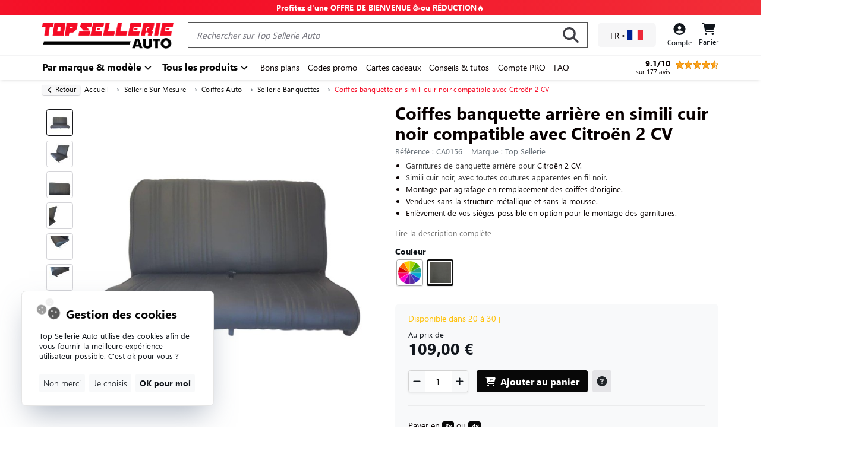

--- FILE ---
content_type: application/javascript; charset=UTF-8
request_url: https://www.topsellerieauto.com/_nuxt/05dbf91.modern.js
body_size: 2761
content:
(window.webpackJsonp=window.webpackJsonp||[]).push([[55],{1363:function(t,e,o){var content=o(1445);content.__esModule&&(content=content.default),"string"==typeof content&&(content=[[t.i,content,""]]),content.locals&&(t.exports=content.locals);(0,o(56).default)("09d11ce3",content,!0,{sourceMap:!1})},1444:function(t,e,o){"use strict";o(1363)},1445:function(t,e,o){var n=o(55)(!1);n.push([t.i,"input[type=number][data-v-ce0cce9c]::-webkit-inner-spin-button,input[type=number][data-v-ce0cce9c]::-webkit-outer-spin-button{-webkit-appearance:none;margin:0}.select-quantity[data-v-ce0cce9c]{width:60px}.content-bulks .checked[data-v-ce0cce9c]:last-child{color:#2ed573!important}.content-bulks .checked:last-child .fa-check[data-v-ce0cce9c]{display:block!important}@media(max-width:767px){.select-quantity[data-v-ce0cce9c]{font-size:16px;height:50px;width:100px}}",""]),t.exports=n},1464:function(t,e,o){"use strict";o.r(e);o(37),o(57);var n={methods:{favoriteMessage(t){return this.isFavorite(t)?"Ce produit est dans vos favoris":"Ajoutez ce produit dans vos favoris."},toggleFavorite(t){this.isFavorite(t)?this.$favoriteService.delete(this.$store.state.favorites.filter(element=>element.favoritable_product.id==t.id)[0].id).then(()=>{this.$store.dispatch("setFavorites")}).catch(t=>{this.$swalErrorMessage(t)}):this.$favoriteService.create({favoritable_type:"product",favoritable_id:t.id}).then(data=>{this.$nuxtCookies.set("favorite_token",data.token),this.$store.dispatch("setFavorites")}).catch(t=>{this.$swalErrorMessage(t)})},favoriteMessage(t){return this.isFavorite(t)?"Ce produit est dans vos favoris":"Ajoutez ce produit dans vos favoris."},toggleFavorite(t){this.isFavorite(t)?this.$favoriteService.delete(this.$store.state.favorites.filter(element=>element.favoritable_product.id==t.id)[0].id).then(()=>{this.$store.dispatch("setFavorites")}).catch(t=>{this.$swalErrorMessage(t)}):this.$favoriteService.create({favoritable_type:"product",favoritable_id:t.id}).then(data=>{this.$nuxtCookies.set("favorite_token",data.token),this.$store.dispatch("setFavorites")}).catch(t=>{this.$swalErrorMessage(t)})},isFavorite(t){return!!this.$store.state.favorites.find(element=>element.favoritable_product.id==t.id)}}},r=o(158),c={name:"ProductConfig",components:{ProductStockStatus:o(539).default},mixins:[n,r.a],props:{product:Object,name:Boolean},data:()=>({addingProductToCart:!1,quantity:1,availability:{}}),computed:{expressInformations(){return this.$getExpressInformations()},flashSale(){return this.product.variant.active_discount&&this.product.variant.active_discount.discount_type&&"ventes-flash"===this.product.variant.active_discount.discount_type.identifier}},methods:{setAvailability(t){this.availability=t}}},d=(o(1444),o(21)),component=Object(d.a)(c,function(){var t=this,e=t._self._c;return e("div",{staticClass:"pb-4 pt-3 px-4 tw-rounded-lg bg-light w-100 content-prices align-items-sm-center align-items-center align-items-sm-stretch d-flex flex-column"},[e("product-stock-status",{key:t.product.variant.id,staticClass:"mb-sm-2",attrs:{quantity:t.quantity,variant:t.product.variant},on:{"availability-updated":e=>t.setAvailability(e)}}),t._v(" "),e("div",{staticClass:"d-flex tw-basis-full flex-grow-1 flex-xl-row mb-2 flex-column align-items-sm-start align-items-xl-stretch justify-content-start"},[t.product.variant.active_discount?e("div",{staticClass:"mt-1 position-relative d-flex align-items-center justify-content-center sm:-tw-ml-8 sm:tw-mr-3"},[e("div",{staticClass:"text-white tw-px-[11px] font-size-14 position-relative z-index-1 position-relative d-flex align-items-center justify-content-center font-weight-bolder tw-tracking-tighter tw-h-12 tw-w-20 tw-shadow-md tw-shadow-red-100 rounded-full",style:"background-color:".concat(t.product.variant.active_discount.discount_type.color||"#e60017",";")},[t._v("\n        -"+t._s(t.product.variant.active_discount.value)+"\n        "),"percentage"===t.product.variant.active_discount.discount_mode.identifier?[t._v("%")]:[t._v("€")]],2),t._v(" "),e("span",{staticClass:"tw-animate-[ping_2s_ease-in-out_infinite] tw-h-8 z-index-0 tw-w-12 position-absolute tw-inline-flex rounded-full tw-bg-red-400 tw-opacity-50"})]):t._e(),t._v(" "),e("div",{staticClass:"d-flex flex-row justify-content-center mt-sm-0 mt-2"},[e("div",{staticClass:"d-flex flex-column align-items-sm-start align-items-center justify-content-start"},[e("div",{staticClass:"text-dark font-size-09"},[t._v("\n          "+t._s(t.$t("productConfig.atTheCostOf"))+"\n          "),t.product.variant.active_discount?e("s",[t._v("\n            "+t._s(t._f("priceFormat")(t.product.variant.price_ttc))+"\n          ")]):t._e()]),t._v(" "),e("div",{staticClass:"d-flex"},[e("span",{staticClass:"d-block -tw-mt-[2px] line-height-22 font-weight-bold font-size-19",class:t.product.variant.active_discount?"text-red":"text-dark"},[t._v("\n            "+t._s(t._f("priceFormat")(t.$store.getters.is_pro?t.product.variant.user_price_ht:t.product.variant.user_price_ttc))+"\n            "),t.$store.getters.is_pro?[t._v("HT")]:t._e()],2)])])]),t._v(" "),e("div",{staticClass:"d-flex flex-grow-1 flex-sm-row flex-column align-items-sm-stretch mt-xl-0 mt-sm-4 align-items-center mt-sm-0 mt-3"},[e("div",{staticClass:"shadow-sm tw-border !tw-border-neutral-300 rounded ml-xl-4 d-flex align-items-center bg-white"},[e("b-button",{staticClass:"font-size-20 rounded-right-0 px-2 h-100",attrs:{variant:"light"},on:{click:function(e){t.quantity>1&&t.quantity--}}},[e("font-awesome-icon",{staticClass:"text-dark font-size-10",attrs:{icon:["fas","minus"]}})],1),t._v(" "),e("b-input",{staticClass:"border-0 px-1 text-center",staticStyle:{width:"50px"},attrs:{type:"number",min:"1"},model:{value:t.quantity,callback:function(e){t.quantity=e},expression:"quantity"}}),t._v(" "),e("b-button",{staticClass:"font-size-16 rounded-left-0 px-2 h-100",attrs:{variant:"light"},on:{click:function(e){t.quantity++}}},[e("font-awesome-icon",{staticClass:"text-dark font-size-10",attrs:{icon:["fas","plus"]}})],1)],1),t._v(" "),e("div",{staticClass:"d-flex align-items-stretch mt-sm-0 mt-4 align-items-center"},["stockout"===t.availability.identifier?e("b-button",{staticClass:"ml-sm-4 font-size-11 py-2 px-4 text-white tw-shadow-md tw-opacity-70 h-100 !tw-duration-200 !tw-transition-all tw-shadow-red-100 !tw-bg-gradient-to-r !tw-from-rose-600 !tw-to-red-500 font-weight-bold",attrs:{variant:"transparent",disabled:!0}},[t._v("\n          "+t._s(t.$t("productConfig.soldOut"))+"\n        ")]):e("b-overlay",{attrs:{"spinner-small":!0,show:t.addingProductToCart,rounded:"sm"}},[e("button",{staticClass:"ml-sm-3 font-size-11 py-2 px-3 rounded text-white tw-shadow-md hover:tw-opacity-90 hover:tw-shadow-xl h-100 btn-dark !tw-duration-300 !tw-transition-all tw-shadow-zinc-100 font-weight-bold",on:{click:function(e){return t.addToCart(t.product,t.quantity)}}},[e("font-awesome-icon",{staticClass:"mr-1",attrs:{width:"20",height:"20",icon:["fas","cart-plus"]}}),t._v("\n            "+t._s(t.$t("productConfig.addToCart"))+"\n          ")],1)]),t._v(" "),e("b-button",{directives:[{name:"b-popover",rawName:"v-b-popover.hover.top",value:"".concat(t.$t("productConfig.needMoreInfoAboutThisProduct")),expression:"`${$t('productConfig.needMoreInfoAboutThisProduct')}`",modifiers:{hover:!0,top:!0}},{name:"b-modal",rawName:"v-b-modal.modalAddProductQuestion",modifiers:{modalAddProductQuestion:!0}}],staticClass:"ml-2 !tw-bg-zinc-200 font-size-12 py-2 px-sm-2 text-zinc-600 font-weight-600",attrs:{variant:"transparent"}},[e("font-awesome-icon",{attrs:{width:"20",height:"20",icon:["fas","question-circle"]}})],1),t._v(" "),e("b-modal",{attrs:{"no-close-on-backdrop":"",size:"lg",id:"modalAddProductQuestion","hide-footer":""},scopedSlots:t._u([{key:"modal-title",fn:function(){return[t._v("\n            "+t._s(t.$t("productConfig.questionAboutThisProduct"))+"\n          ")]},proxy:!0}])},[t._v(" "),e("lazy-product-question-form",{attrs:{product:t.product}})],1)],1)])]),t._v(" "),t.flashSale?e("div",{staticClass:"d-flex mt-3 align-items-center"},[e("font-awesome-icon",{staticClass:"text-dark d-sm-block d-none fa-flip-horizontal mr-1",attrs:{width:"20",height:"20",icon:["fas","stopwatch"]}}),t._v(" "),e("span",{staticClass:"text-dark"},[t._v(t._s(t.$t("productConfig.moreThan")))]),t._v(" "),e("span",{staticClass:"bg-yellow px-2 py-0 text-red font-weight-600 rounded mx-1"},[e("client-only",[e("vue-countdown-timer",{attrs:{"start-time":"2021-01-01 00:00:00","end-time":t.$formatDate(t.product.variant.active_discount.date_to,"yyyy-MM-dd HH:ii:ss"),interval:1e3,"end-text":"".concat(t.$t("productConfig.countDownTimer.endText")),"day-txt":"".concat(t.$t("productConfig.countDownTimer.dayText")),"hour-txt":"".concat(t.$t("productConfig.countDownTimer.hourText")),"show-zero":!1,"minutes-txt":"".concat(t.$t("productConfig.countDownTimer.minutesText")),"seconds-txt":"".concat(t.$t("productConfig.countDownTimer.secondsText"))},scopedSlots:t._u([{key:"countdown",fn:function(o){return[o.props.days>0?e("span",[t._v(t._s(o.props.days))]):t._e(),t._v(" "),o.props.days>0?e("span",[t._v(t._s(o.props.dayTxt))]):t._e(),t._v(" "),o.props.hours>0?e("span",[t._v("\n              "+t._s("string"==typeof o.props.hours?o.props.hours.replace("0",""):o.props.hours)+"\n            ")]):t._e(),t._v(" "),o.props.hours>0?e("span",[t._v(t._s(o.props.hourTxt))]):t._e(),t._v(" "),e("span",[t._v("\n              "+t._s("string"==typeof o.props.minutes?o.props.minutes.replace("0",""):o.props.minutes)+"\n            ")]),t._v("\n            "+t._s(o.props.minutesTxt)+"\n            "),e("span",[t._v(t._s(o.props.seconds))]),t._v("\n            "+t._s(o.props.secondsTxt)+"\n          ")]}}],null,!1,3257364654)})],1)],1),t._v(" "),e("span",{staticClass:"text-dark d-sm-block d-none"},[t._v(t._s(t.$t("productConfig.toEnjoyIt")))])],1):t._e(),t._v(" "),e("div",{staticClass:"border-top mt-3 pt-4 d-flex flex-column align-items-sm-start d-flex align-items-center w-100 border-light"},[e("span",{},[t._v("\n      "+t._s(t.$t("productConfig.payIn"))+"\n      "),e("b-badge",{staticClass:"font-italic",attrs:{variant:"dark",size:"sm"}},[t._v("3x")]),t._v("\n      "+t._s(t.$t("commons.or"))+"\n      "),e("b-badge",{staticClass:"font-italic",attrs:{variant:"dark",size:"sm"}},[t._v("4x")])],1),t._v(" "),e("span",{staticClass:"text-sm-left mt-sm-0 mt-3 text-center"},[t._v("\n      "+t._s(t.$t("productConfig.needAdviceContactUs"))+"\n      "),e("font-awesome-icon",{attrs:{icon:["fas","phone"]}}),t._v(" "),e("a",{attrs:{href:"tel:".concat(t.$i18n.localeProperties.phone)}},[t._v(t._s(t.$i18n.localeProperties.phone))])],1)])],1)},[],!1,null,"ce0cce9c",null);e.default=component.exports;installComponents(component,{ProductStockStatus:o(539).default})}}]);

--- FILE ---
content_type: application/javascript; charset=UTF-8
request_url: https://www.topsellerieauto.com/_nuxt/500828a.modern.js
body_size: 2367
content:
(window.webpackJsonp=window.webpackJsonp||[]).push([[111,26,44,76,77],{1219:function(t,e,r){var content=r(1222);content.__esModule&&(content=content.default),"string"==typeof content&&(content=[[t.i,content,""]]),content.locals&&(t.exports=content.locals);(0,r(56).default)("7b1e5813",content,!0,{sourceMap:!1})},1220:function(t,e,r){"use strict";r.r(e);var n=r(2);function o(t,e){var r=Object.keys(t);if(Object.getOwnPropertySymbols){var n=Object.getOwnPropertySymbols(t);e&&(n=n.filter(function(e){return Object.getOwnPropertyDescriptor(t,e).enumerable})),r.push.apply(r,n)}return r}function c(t){for(var e=1;e<arguments.length;e++){var r=null!=arguments[e]?arguments[e]:{};e%2?o(Object(r),!0).forEach(function(e){Object(n.a)(t,e,r[e])}):Object.getOwnPropertyDescriptors?Object.defineProperties(t,Object.getOwnPropertyDescriptors(r)):o(Object(r)).forEach(function(e){Object.defineProperty(t,e,Object.getOwnPropertyDescriptor(r,e))})}return t}var l={name:"Breadcrumb",props:{breadcrumb_list:Array},computed:{breadcrumbItems(){return this.breadcrumb_list.map(t=>c(c({},t),{},{text:this.$options.filters.truncate(t.text,this.$device.isMobile?20:80)}))}}},d=(r(1221),r(21)),component=Object(d.a)(l,function(){var t=this,e=t._self._c;return t.breadcrumb_list&&t.breadcrumb_list.length>0?e("b-container",{staticClass:"tw-pt-[11px] mb-sm-0 mb-1 breadcrumb-container"},[e("b-button",{staticClass:"text-primary tw-mt-[1px] float-left tw-shadow-sm tw-shadow-zinc-400/60 text-decoration-none btn-return !tw-bg-zinc-200/30 hover:!tw-bg-red-600 hover:!tw-text-white font-size-08 rounded pr-2 pl-1 py-0 mr-2",attrs:{"aria-label":"retour",variant:"link"},on:{click:function(e){return t.$router.go(-1)}}},[e("font-awesome-icon",{attrs:{width:"20",height:"20",icon:["fas","chevron-left"]}}),t._v(" "),e("span",{staticClass:"sm:-tw-mt-[2px] sm:tw-py-[1px]"},[t._v(t._s(t.$t("commons.back")))])],1),t._v(" "),e("b-breadcrumb",{staticClass:"mb-0 py-0",attrs:{items:t.breadcrumbItems}})],1):t._e()},[],!1,null,null,null);e.default=component.exports},1221:function(t,e,r){"use strict";r(1219)},1222:function(t,e,r){var n=r(55)(!1);n.push([t.i,"@media(max-width:767px){.breadcrumb-container{padding-left:0!important;padding-right:0!important}}",""]),t.exports=n},1226:function(t,e,r){var content=r(1239);content.__esModule&&(content=content.default),"string"==typeof content&&(content=[[t.i,content,""]]),content.locals&&(t.exports=content.locals);(0,r(56).default)("3ed624e2",content,!0,{sourceMap:!1})},1238:function(t,e,r){"use strict";r(1226)},1239:function(t,e,r){var n=r(55)(!1);n.push([t.i,".not-collapsed .fa-minus[data-v-7ef349b4]{display:block}.collapsed .fa-minus[data-v-7ef349b4],.not-collapsed .fa-plus[data-v-7ef349b4]{display:none}.collapsed .fa-plus[data-v-7ef349b4]{display:block}.faq[data-v-7ef349b4]{margin-bottom:-1px}.faq .faq-answer[data-v-7ef349b4]{transition:all .1s linear!important}",""]),t.exports=n},1249:function(t,e,r){"use strict";r.r(e);var n={name:"QuestionListItem",props:{question:Object}},o=(r(1238),r(21)),component=Object(o.a)(n,function(){var t=this,e=t._self._c;return e("div",{staticClass:"tw-rounded-lg faq bg-white hover:!tw-bg-gray-50 shadow-light border border-light-secondary w-100 mb-3 p-sm-4 p-3"},[e("b-button",{directives:[{name:"b-toggle",rawName:"v-b-toggle",value:"faq-".concat(t.question.id),expression:"`faq-${question.id}`"}],staticClass:"text-dark text-left px-0",attrs:{block:"",variant:"transparent"}},[e("div",{staticClass:"d-flex align-items-center w-100 justify-content-between"},[e("span",{staticClass:"text-dark sm:tw-text-[1.25rem] tw-text-[0.95rem] pr-3 font-weight-600"},[t._v("\n        "+t._s(t.question.question)+"\n      ")]),t._v(" "),e("font-awesome-icon",{staticClass:"ml-auto font-size-14 text-primary",attrs:{width:"20",height:"20",icon:["fas","plus"]}}),t._v(" "),e("font-awesome-icon",{staticClass:"ml-auto font-size-14 text-primary",attrs:{width:"20",height:"20",icon:["fas","minus"]}})],1)]),t._v(" "),e("b-collapse",{staticClass:"pt-3 faq-answer",attrs:{id:"faq-".concat(t.question.id),role:"tabpanel"}},[e("div",{staticClass:"text-editor",domProps:{innerHTML:t._s(t.question.answer)}})])],1)},[],!1,null,"7ef349b4",null);e.default=component.exports},1371:function(t,e,r){"use strict";r.r(e);var n={name:"FaqStructuredData",props:{questionGroupsList:{type:Array,required:!0}},computed:{structuredData(){var t=[];return this.questionGroupsList.forEach(e=>{e.questions&&e.questions.length>0&&e.questions.forEach(e=>{e.is_active&&t.push({"@type":"Question",name:e.question,acceptedAnswer:{"@type":"Answer",text:e.answer}})})}),JSON.stringify({"@context":"https://schema.org","@type":"FAQPage",mainEntity:t})}}},o=r(21),component=Object(o.a)(n,function(){var t=this,e=t._self._c;return e("div",[e("script",{attrs:{type:"application/ld+json"},domProps:{innerHTML:t._s(t.structuredData)}})])},[],!1,null,null,null);e.default=component.exports},1372:function(t,e,r){"use strict";r.r(e);var n=r(160),o={name:"QuestionList",mixins:[r.n(n).a.mixin],props:{question_groups_list:Array},methods:{filterQuestionsIsActive:t=>t.questions.filter(t=>!0===t.is_active)}},c=r(21),component=Object(c.a)(o,function(){var t=this,e=t._self._c;return e("div",t._l(t.question_groups_list,function(r){return e("div",{key:r.id,staticClass:"w-100 tw-bg-gradient-to-b tw-from-zinc-100 tw-to-transparent mt-4 p-4 rounded"},[e("h3",{staticClass:"text-dark text-center text-uppercase mt-3 mb-4 pb-2 font-size-12 font-weight-600"},[t._v("\n      "+t._s(r.name)+"\n    ")]),t._v(" "),e("div",{staticClass:"mt-3 accordion w-100",attrs:{role:"tablist"}},t._l(t.orderBy(t.filterQuestionsIsActive(r),r.questions.position),function(t){return e("div",{key:t.id},[e("question-list-item",{attrs:{question:t}})],1)}),0)])}),0)},[],!1,null,"6f8c74c0",null);e.default=component.exports;installComponents(component,{QuestionListItem:r(1249).default})},1474:function(t,e,r){"use strict";r.r(e);var n=r(23),o={name:"Faq",nuxtI18n:{paths:{en:"/questions",it:"/domande",de:"/fragen",es:"/preguntas",pt:"/perguntas"}},data(){return{question_groups_list:[],breadcrumb_list:[{text:this.$t("breadcrumb.home"),to:this.localePath({name:"index"})},{text:this.$t("pages.questions.title"),to:this.localePath({name:"faq"})}]}},head(){return{title:this.$t("pages.questions.meta.title"),meta:[{hid:"description",name:"description",content:this.$t("pages.questions.meta.description")},{hid:"og:type",property:"og:type",content:"website"},{hid:"og:url",property:"og:url",content:"https://www.topsellerieauto.com"+this.$route.path},{hid:"og:title",property:"og:title",content:this.$t("pages.questions.meta.title")},{hid:"og:description",property:"og:description",content:this.$t("pages.questions.meta.description")},{hid:"og:site_name",property:"og:site_name",content:"Top Sellerie Auto"},{hid:"og:image",property:"og:image",content:"".concat("https://www.topsellerieauto.com","/logo_og.jpg")}]}},fetch(){var t=this;return Object(n.a)(function*(){yield t.$questionGroupService.fetch({include:"questions"}).then(e=>{var{data:data}=e;t.question_groups_list=data}),yield t.$questionService.fetch({"filter[operation]":"has:question_groups=0","filter[is_active]":1})})()}},c=r(21),component=Object(c.a)(o,function(){var t=this,e=t._self._c;return e("div",[e("portal",{attrs:{to:"breadcrumb"}},[e("breadcrumb",{attrs:{breadcrumb_list:t.breadcrumb_list}})],1),t._v(" "),t.question_groups_list.length>0?e("faq-structured-data",{attrs:{"question-groups-list":t.question_groups_list}}):t._e(),t._v(" "),e("b-container",{staticClass:"pb-4"},[e("div",{staticClass:"d-flex w-100 flex-column align-items-center justify-content-start"},[e("h1",{staticClass:"font-weight-600 w-100 d-block text-center text-dark sm:tw-text-[1.8rem] tw-text-[1.25rem] mb-sm-3 mt-sm-0 mt-2"},[t._v("\n        "+t._s(t.$t("pages.questions.title"))+"\n      ")]),t._v(" "),t.$fetchState.pending?e("loading"):e("div",{staticClass:"w-100 sm:tw-mt-0 -tw-mt-3"},[e("question-list",{attrs:{question_groups_list:t.question_groups_list}})],1)],1)])],1)},[],!1,null,null,null);e.default=component.exports;installComponents(component,{Breadcrumb:r(1220).default,FaqStructuredData:r(1371).default,Loading:r(253).default,QuestionList:r(1372).default})}}]);

--- FILE ---
content_type: application/javascript; charset=UTF-8
request_url: https://www.topsellerieauto.com/_nuxt/a515b42.modern.js
body_size: 3063
content:
(window.webpackJsonp=window.webpackJsonp||[]).push([[90,7,15,20,26,27,28],{1219:function(t,e,r){var content=r(1222);content.__esModule&&(content=content.default),"string"==typeof content&&(content=[[t.i,content,""]]),content.locals&&(t.exports=content.locals);(0,r(56).default)("7b1e5813",content,!0,{sourceMap:!1})},1220:function(t,e,r){"use strict";r.r(e);var n=r(2);function o(t,e){var r=Object.keys(t);if(Object.getOwnPropertySymbols){var n=Object.getOwnPropertySymbols(t);e&&(n=n.filter(function(e){return Object.getOwnPropertyDescriptor(t,e).enumerable})),r.push.apply(r,n)}return r}function l(t){for(var e=1;e<arguments.length;e++){var r=null!=arguments[e]?arguments[e]:{};e%2?o(Object(r),!0).forEach(function(e){Object(n.a)(t,e,r[e])}):Object.getOwnPropertyDescriptors?Object.defineProperties(t,Object.getOwnPropertyDescriptors(r)):o(Object(r)).forEach(function(e){Object.defineProperty(t,e,Object.getOwnPropertyDescriptor(r,e))})}return t}var c={name:"Breadcrumb",props:{breadcrumb_list:Array},computed:{breadcrumbItems(){return this.breadcrumb_list.map(t=>l(l({},t),{},{text:this.$options.filters.truncate(t.text,this.$device.isMobile?20:80)}))}}},m=(r(1221),r(21)),component=Object(m.a)(c,function(){var t=this,e=t._self._c;return t.breadcrumb_list&&t.breadcrumb_list.length>0?e("b-container",{staticClass:"tw-pt-[11px] mb-sm-0 mb-1 breadcrumb-container"},[e("b-button",{staticClass:"text-primary tw-mt-[1px] float-left tw-shadow-sm tw-shadow-zinc-400/60 text-decoration-none btn-return !tw-bg-zinc-200/30 hover:!tw-bg-red-600 hover:!tw-text-white font-size-08 rounded pr-2 pl-1 py-0 mr-2",attrs:{"aria-label":"retour",variant:"link"},on:{click:function(e){return t.$router.go(-1)}}},[e("font-awesome-icon",{attrs:{width:"20",height:"20",icon:["fas","chevron-left"]}}),t._v(" "),e("span",{staticClass:"sm:-tw-mt-[2px] sm:tw-py-[1px]"},[t._v(t._s(t.$t("commons.back")))])],1),t._v(" "),e("b-breadcrumb",{staticClass:"mb-0 py-0",attrs:{items:t.breadcrumbItems}})],1):t._e()},[],!1,null,null,null);e.default=component.exports},1221:function(t,e,r){"use strict";r(1219)},1222:function(t,e,r){var n=r(55)(!1);n.push([t.i,"@media(max-width:767px){.breadcrumb-container{padding-left:0!important;padding-right:0!important}}",""]),t.exports=n},1225:function(t,e,r){"use strict";r.r(e);var n={props:{breadcrumb_list:Array},data(){return{structuredData:{"@context":"https://schema.org","@type":"BreadcrumbList",itemListElement:this.getBreadcrumbListData()}}},methods:{getBreadcrumbListData(){var t=[];return this.breadcrumb_list.forEach((e,r)=>{e&&t.push({"@type":"ListItem",position:r+1,name:e.text,item:"https://www.topsellerieauto.com"+this.$router.resolve(e.to).href})}),t}},head(){return{__dangerouslyDisableSanitizers:["script"],script:[{innerHTML:JSON.stringify(this.structuredData),type:"application/ld+json"}]}}},o=r(21),component=Object(o.a)(n,function(){return(0,this._self._c)("div")},[],!1,null,null,null);e.default=component.exports},1227:function(t,e,r){"use strict";r.r(e);var n={props:{article:Object},computed:{getUrl(){return"https://www.topsellerieauto.com"+this.$route.path}}},o=r(21),component=Object(o.a)(n,function(){var t=this,e=t._self._c;return e("div",{attrs:{itemtype:"http://schema.org/Article",itemscope:""}},[e("meta",{attrs:{itemprop:"headline",content:t.article.title?t.article.title:t.article.name}}),t._v(" "),e("meta",{attrs:{itemprop:"dateModified",content:t.article.updated_at}}),t._v(" "),e("meta",{attrs:{itemprop:"datePublished",content:t.article.created_at}}),t._v(" "),e("meta",{attrs:{itemprop:"dateModified",content:t.article.updated_at}}),t._v(" "),t._m(0),t._v(" "),e("meta",{attrs:{itemprop:"author",content:t.article.author?t.article.author.firstname:"Topsellerieauto"}}),t._v(" "),e("meta",{attrs:{itemprop:"creator",content:"article.author ? article.author.firstname : 'Topsellerieauto'"}}),t._v(" "),e("meta",{attrs:{itemprop:"keywords",content:t.article.meta_keywords}}),t._v(" "),t.article.images&&t.article.images.length>0?e("link",{attrs:{itemprop:"image",href:t.article.images[0].url}}):t._e(),t._v(" "),t.$route.params.slug&&t.$route.params.slug==t.article.slug?e("link",{attrs:{itemprop:"mainEntityOfPage",href:t.getUrl}}):t._e()])},[function(){var t=this._self._c;return t("div",{attrs:{itemprop:"publisher",itemscope:"",itemtype:"http://schema.org/Organization"}},[t("meta",{attrs:{itemprop:"name",content:"Top Sellerie Auto"}}),this._v(" "),t("meta",{attrs:{itemprop:"logo",content:"/logo_dark.png"}})])}],!1,null,null,null);e.default=component.exports},1230:function(t,e,r){var content=r(1251);content.__esModule&&(content=content.default),"string"==typeof content&&(content=[[t.i,content,""]]),content.locals&&(t.exports=content.locals);(0,r(56).default)("3b47442a",content,!0,{sourceMap:!1})},1240:function(t,e,r){"use strict";r.r(e);var n={name:"Card",props:{item:Object,url:Object,largeView:{default:!1,type:Boolean}}},o=(r(1250),r(21)),component=Object(o.a)(n,function(){var t=this,e=t._self._c;return e("div",{staticClass:"h-100 position-relative w-100 d-flex tw-group",class:t.largeView?"flex-row-reverse":"flex-column"},[t._t("iconImg"),t._v(" "),t._t("images",function(){return[e("client-only",[e("lazy-component",[t.item.images.length&&t.item.images[0]&&t.$findImageWithLocation(null,t.item.images)?e("b-img",{staticClass:"rounded-sm w-100 sm:tw-w-full",attrs:{top:!0,alt:t.item.title,rounded:"",width:t.$device.isMobile?200:"auto",src:t.$cropUrl(t.$findImageWithLocation(null,t.item.images).url,350,200,t.$findImageWithLocation(null,t.item.images).extension,80)}}):e("b-img",{staticClass:"rounded-sm w-100 sm:tw-w-full",attrs:{width:t.$device.isMobile?200:"auto",top:!0,src:"https://dummyimage.com/350x200"}})],1)],1)]}),t._v(" "),e("div",{staticClass:"d-flex mt-3 mb-2 border-0 align-items-start justify-content-start flex-column"},[t._t("title",function(){return[e("div",{staticClass:"title-card"},[e("h2",{staticClass:"text-dark w-100 font-weight-bold text-left mb-1"},[e("nuxt-link",{staticClass:"stretched-link group-hover:!tw-text-primary float-left w-100 mb-2 font-weight-600 tw-text-[1.2rem] sm:tw-text-[1.5rem] line-height-18 text-left text-dark text-decoration-none",attrs:{to:t.localePath(t.url)}},[t._v("\n            "+t._s(t._f("truncate")(t.item.title,120))+"\n          ")])],1)])]}),t._v(" "),t._t("subtitle",function(){return[e("b-card-text",{staticClass:"tw-text-gray-600 d-block letter-spacing-none mt-2 font-size-09 w-100 line-height-12 text-left"},[t._v("\n        "+t._s(t._f("truncate")(t.item.subtitle,160))+"\n      ")])]}),t._v(" "),t._t("readMore")],2)],2)},[],!1,null,null,null);e.default=component.exports},1241:function(t,e,r){var content=r(1259);content.__esModule&&(content=content.default),"string"==typeof content&&(content=[[t.i,content,""]]),content.locals&&(t.exports=content.locals);(0,r(56).default)("6e47bcc1",content,!0,{sourceMap:!1})},1250:function(t,e,r){"use strict";r(1230)},1251:function(t,e,r){var n=r(55)(!1);n.push([t.i,".title-card{overflow:hidden}",""]),t.exports=n},1258:function(t,e,r){"use strict";r(1241)},1259:function(t,e,r){var n=r(55)(!1);n.push([t.i,".date-publish[data-v-3f106e86]{background:#fff;border-radius:.15rem;float:left;margin-top:-40px;padding:5px 10px}",""]),t.exports=n},1292:function(t,e,r){"use strict";r.r(e);var n=r(1227),o=r(1240),l={name:"ArticleItem",components:{ArticleStructuredData:n.default,Card:o.default},props:{item:Object},data(){return{url:this.getUrl()}},methods:{getUrl(){return{name:"articles-slug",params:{slug:this.item.slug}}}}},c=(r(1258),r(21)),component=Object(c.a)(l,function(){var t=this,e=t._self._c;return e("article",[e("div",{staticClass:"w-100 h-100 d-flex align-items-start tw-border tw-border-solid tw-border-zinc-300 card-item justify-content-start bg-white tw-shadow-sm p-4 tw-rounded-lg flex-column"},[e("article-structured-data",{attrs:{article:t.item}}),t._v(" "),e("card",{attrs:{item:t.item,url:t.url},scopedSlots:t._u([{key:"images",fn:function(){},proxy:!0},{key:"title",fn:function(){},proxy:!0},{key:"subtitle",fn:function(){},proxy:!0},{key:"readMore",fn:function(){},proxy:!0}])})],1)])},[],!1,null,"3f106e86",null);e.default=component.exports;installComponents(component,{ArticleStructuredData:r(1227).default,Card:r(1240).default})},1367:function(t,e,r){"use strict";r.r(e);var n={name:"ArticleList",props:{col:{default:4,type:Number},articlesList:Array},data:()=>({})},o=r(21),component=Object(o.a)(n,function(){var t=this,e=t._self._c;return e("b-row",t._l(t.articlesList,function(article){return e("b-col",{key:article.id,staticClass:"d-flex align-items-stretch pb-sm-3 mb-3",attrs:{col:"",cols:"12",md:"6",lg:t.col}},[e("article-item",{attrs:{item:article}})],1)}),1)},[],!1,null,null,null);e.default=component.exports;installComponents(component,{ArticleItem:r(1292).default})},1465:function(t,e,r){"use strict";r.r(e);var n=r(23),o={name:"articles",nuxtI18n:{paths:{en:"/news",it:"/notizie",de:"/nachrichten",es:"/noticias",pt:"/noticias"}},data(){return{articlesList:[],perPage:15,totalRows:null,breadcrumb_list:[{text:this.$t("breadcrumb.home"),to:this.localePath({name:"index"})},{text:this.$t("pages.articles.breadcrumb.title"),to:this.localePath({name:"articles"})}]}},watch:{$route(){this.$fetch()}},fetch(){var t=this;return Object(n.a)(function*(){yield t.$articleService.fetch({include:"images",page:t.$route.query.page?t.$route.query.page:1,limit:t.perPage,sort:"-created_at"}).then(e=>{var{data:data,meta:meta,links:r}=e;t.articlesList=data,t.totalRows=meta.total})})()},head(){return{title:this.$t("pages.articles.meta.title"),meta:[{hid:"description",name:"description",content:this.$t("pages.articles.meta.description")},{hid:"og:type",property:"og:type",content:"website"},{hid:"og:url",property:"og:url",content:"https://www.topsellerieauto.com"+this.$route.path},{hid:"og:title",property:"og:title",content:this.$t("pages.articles.meta.title")},{hid:"og:description",property:"og:description",content:this.$t("pages.articles.meta.description")},{hid:"og:site_name",property:"og:site_name",content:"Top Sellerie Auto"},{hid:"og:image",property:"og:image",content:"".concat("https://www.topsellerieauto.com","/logo_og.jpg")}]}}},l=r(21),component=Object(l.a)(o,function(){var t=this,e=t._self._c;return e("b-container",{staticClass:"pt-3 pb-4"},[e("portal",{attrs:{to:"breadcrumb"}},[e("breadcrumb",{attrs:{breadcrumb_list:t.breadcrumb_list}})],1),t._v(" "),t.breadcrumb_list.length>0?e("breadcrumb-structured-data",{attrs:{breadcrumb_list:t.breadcrumb_list}}):t._e(),t._v(" "),e("h1",{staticClass:"text-center w-100 font-weight-bold sm:tw-text-[1.8rem] tw-text-[1.25rem]"},[t._v("\n    "+t._s(t.$t("pages.articles.title"))+"\n  ")]),t._v(" "),t.$fetchState.pending?e("loading"):t.articlesList.length>0?[e("article-list",{staticClass:"mt-sm-5 mt-3 pt-2 mb-4",attrs:{articlesList:t.articlesList}}),t._v(" "),e("pagination",{attrs:{perPage:t.perPage,totalRows:t.totalRows}})]:e("span",{staticClass:"tw-bg-zinc-100/70 py-3 d-block rounded mx-auto text-center w-auto mt-4 px-4"},[t._v("\n    "+t._s(t.$t("pages.articles.noResults"))+"\n  ")])],2)},[],!1,null,null,null);e.default=component.exports;installComponents(component,{Breadcrumb:r(1220).default,BreadcrumbStructuredData:r(1225).default,Loading:r(253).default,ArticleList:r(1367).default,Pagination:r(540).default})}}]);

--- FILE ---
content_type: application/javascript; charset=UTF-8
request_url: https://www.topsellerieauto.com/_nuxt/6ef7cab.modern.js
body_size: 1592
content:
!function(e){function r(data){for(var r,t,o=data[0],d=data[1],l=data[2],i=0,h=[];i<o.length;i++)t=o[i],Object.prototype.hasOwnProperty.call(c,t)&&c[t]&&h.push(c[t][0]),c[t]=0;for(r in d)Object.prototype.hasOwnProperty.call(d,r)&&(e[r]=d[r]);for(v&&v(data);h.length;)h.shift()();return n.push.apply(n,l||[]),f()}function f(){for(var e,i=0;i<n.length;i++){for(var r=n[i],f=!0,t=1;t<r.length;t++){var d=r[t];0!==c[d]&&(f=!1)}f&&(n.splice(i--,1),e=o(o.s=r[0]))}return e}var t={},c={126:0},n=[];function o(r){if(t[r])return t[r].exports;var f=t[r]={i:r,l:!1,exports:{}};return e[r].call(f.exports,f,f.exports,o),f.l=!0,f.exports}o.e=function(e){var r=[],f=c[e];if(0!==f)if(f)r.push(f[2]);else{var t=new Promise(function(r,t){f=c[e]=[r,t]});r.push(f[2]=t);var n,script=document.createElement("script");script.charset="utf-8",script.timeout=120,o.nc&&script.setAttribute("nonce",o.nc),script.src=function(e){return o.p+""+{0:"f363f79",1:"0bb078b",2:"d73c90c",3:"1ef369e",4:"c68eaf1",5:"8a17460",6:"9ed1bc4",7:"0900fde",8:"2b345a9",11:"fb9c786",12:"c1f94ea",13:"0f59ef5",14:"fbbdcaa",15:"217bfc8",16:"a3b9ab8",17:"f7d2c73",18:"88796b2",19:"95a0b79",20:"6dde55f",21:"f14c5e7",22:"a898ef3",23:"1571660",24:"dd7f0b1",25:"f404c95",26:"ee6bbd8",27:"a004c5f",28:"fdb96b9",29:"38207b5",30:"fdba576",31:"85b24cc",32:"1c93b2f",33:"c86082a",34:"cb75c5a",35:"eeaa73f",36:"d23d94b",37:"1234c54",38:"c08150b",39:"4f8e6d1",40:"7e48dcb",41:"25204a8",42:"844379c",43:"ca54026",44:"c13b431",45:"977a93f",46:"99588f8",47:"bb048f6",48:"aee821e",49:"0b65e3b",50:"2c0b634",51:"df2dbb8",52:"79a10b9",53:"7c506ea",54:"1d1a04f",55:"05dbf91",56:"7640d08",57:"1399f06",58:"62ff45c",59:"47e90cc",60:"52bfc99",61:"b4958b8",62:"8b5fb12",63:"69fce8e",64:"5caa72f",65:"fbd24f6",66:"c198aea",67:"d38d629",68:"c7fb72c",69:"f902827",70:"44306a2",71:"3828d20",72:"58d2ae9",73:"c270bf4",74:"7f32d1d",75:"ec0c1d7",76:"2a1555b",77:"b6bd922",78:"6ab2dda",79:"038316a",80:"0930afe",81:"81976a7",82:"5f3d5a1",83:"0f40bc1",84:"0a58d0c",85:"277c55e",86:"94f8af4",87:"ba9c6f4",88:"bf2cdad",89:"89198d8",90:"a515b42",91:"a608f75",92:"3b9798b",93:"cf89f6e",94:"76cf2fd",95:"4694d05",96:"48157e9",97:"2e06806",98:"7e0046b",99:"6b1083c",100:"c1f65ad",101:"a038b99",102:"892df81",103:"4784fca",104:"2b52933",105:"f226418",106:"85ce9d9",107:"861cd53",108:"88a363e",109:"6d812b7",110:"4ac1369",111:"500828a",112:"5193228",113:"c5238f6",114:"bac401f",115:"cd879db",116:"ad87642",117:"ab6af9a",118:"6ad01af",119:"99015ea",120:"02eab95",121:"53241db",122:"3b85784",123:"e617fdd",124:"ea1b519",125:"5a46e2b",128:"7d2bd5e",129:"d3d72f1"}[e]+".modern.js"}(e);var d=new Error;n=function(r){script.onerror=script.onload=null,clearTimeout(l);var f=c[e];if(0!==f){if(f){var t=r&&("load"===r.type?"missing":r.type),n=r&&r.target&&r.target.src;d.message="Loading chunk "+e+" failed.\n("+t+": "+n+")",d.name="ChunkLoadError",d.type=t,d.request=n,f[1](d)}c[e]=void 0}};var l=setTimeout(function(){n({type:"timeout",target:script})},12e4);script.onerror=script.onload=n,document.head.appendChild(script)}return Promise.all(r)},o.m=e,o.c=t,o.d=function(e,r,f){o.o(e,r)||Object.defineProperty(e,r,{enumerable:!0,get:f})},o.r=function(e){"undefined"!=typeof Symbol&&Symbol.toStringTag&&Object.defineProperty(e,Symbol.toStringTag,{value:"Module"}),Object.defineProperty(e,"__esModule",{value:!0})},o.t=function(e,r){if(1&r&&(e=o(e)),8&r)return e;if(4&r&&"object"==typeof e&&e&&e.__esModule)return e;var f=Object.create(null);if(o.r(f),Object.defineProperty(f,"default",{enumerable:!0,value:e}),2&r&&"string"!=typeof e)for(var t in e)o.d(f,t,function(r){return e[r]}.bind(null,t));return f},o.n=function(e){var r=e&&e.__esModule?function(){return e.default}:function(){return e};return o.d(r,"a",r),r},o.o=function(object,e){return Object.prototype.hasOwnProperty.call(object,e)},o.p="/_nuxt/",o.oe=function(e){throw console.error(e),e};var d=window.webpackJsonp=window.webpackJsonp||[],l=d.push.bind(d);d.push=r,d=d.slice();for(var i=0;i<d.length;i++)r(d[i]);var v=l;f()}([]);

--- FILE ---
content_type: application/javascript; charset=UTF-8
request_url: https://www.topsellerieauto.com/_nuxt/f363f79.modern.js
body_size: 4558
content:
(window.webpackJsonp=window.webpackJsonp||[]).push([[0,34,35,36],{1228:function(t,e,r){"use strict";r.r(e);var n=r(1287),o=r(158),l=r(123),d=r(1411),c=r.n(d),m={name:"CartProductList",components:{CartPromoCodeForm:n.default},mixins:[o.a],props:{order:{default:null,type:Object},read_only:{default:null,type:Boolean},showOrderComment:{default:null,type:Boolean},minimize:{default:!1,type:Boolean},limitHeight:{default:!1,type:Boolean},show_button_to_delivery:{default:!1,type:Boolean},promo_code_button:{default:!1,type:Boolean}},data(){return{updatingCart:!1,id:"",customer_instructions:null,fields:[{key:"variant.name",label:this.$t("cartProductList.table.fields.products"),tdClass:"w-down-sm-100",sortable:!1},!1!==this.minimize||this.$device.isMobile?null:{key:"price_ttc",label:this.$t("cartProductList.table.fields.unitPrice"),tdClass:"text-sm-center",thClass:"text-sm-center",sortable:!1,thStyle:"width:120px;"},{key:"quantity",label:this.$t("cartProductList.table.fields.quantity"),sortable:!1},{key:"total_ttc",label:this.$t("cartProductList.table.fields.subTotal"),tdClass:"text-sm-right",thClass:"text-sm-right",thStyle:"width:100px;",sortable:!1}]}},watch:{customer_instructions(t){this.customer_instructions=c.a.sanitize(t)}},methods:{saveOrderComment(){this.$orderService.saveCustomerInstruction(this.order.id,{customer_instructions:this.customer_instructions})},deletePromoCode(){this.updatingCart=!0,this.$orderService.applyCode(this.order.id,{code:null}).then(()=>{this.loadCart().then(()=>this.updatingCart=!1)}).catch(t=>{this.$swalErrorMessage(t),this.loadCart().then(()=>this.updatingCart=!1)})},changeQuantity:Object(l.debounce)(function(t,e){this.updatingCart=!0,(t<0||!t)&&(t=1),this.$orderProductService.update(e,{quantity:t}).then(data=>{this.loadCart().then(()=>this.updatingCart=!1)}).catch(t=>{this.$swalErrorMessage(t),this.loadCart().then(()=>this.updatingCart=!1)})},500),deleteProduct(t){this.updatingCart=!0,this.$orderProductService.delete(t).then(data=>{this.loadCart().then(()=>this.updatingCart=!1)}).catch(t=>{this.$swalErrorMessage(t),this.loadCart().then(()=>this.updatingCart=!1)})}},mounted(){this.customer_instructions=this.order.customer_instructions},computed:{rows(){return this.items.length}}},_=(r(1412),r(21)),component=Object(_.a)(m,function(){var t,e,r=this,n=r._self._c;return r.order.order_variants&&r.order.order_variants.length>0?n("div",[n("b-overlay",{attrs:{show:r.updatingCart,rounded:"sm"}},[n("div",{staticClass:"cart-container rounded-large"},[n("b-table",{staticClass:"mb-0 rounded-large table-cart bg-white",class:r.limitHeight?"table-cart-limit-height":"",attrs:{id:"ProductOrderTable",fields:r.fields,items:r.order.order_variants,hover:"","primary-key":"id",responsive:"sm",stacked:"sm"},scopedSlots:r._u([{key:"cell(variant.name)",fn:function(data){return[n("div",{staticClass:"d-flex pt-1 w-down-sm-100 flex-sm-row flex-row align-items-start align-items-sm-center"},[!r.$device.isTablet&&data.item.variant.images&&data.item.variant.images.length>0?n("b-img-lazy",{attrs:{alt:data.item.variant.name,srcset:"".concat(r.$cropUrl(data.item.variant.images[0].url,280,280,data.item.variant.images[0].extension,90)," 2x, ").concat(r.$cropUrl(data.item.variant.images[0].url,120,120,data.item.variant.images[0].extension,90)," 1x"),src:r.$cropUrl(data.item.variant.images[0].url,120,120,data.item.variant.images[0].extension,90),width:r.$device.isMobile?140:r.minimize?40:120,rounded:""}}):r.$device.isTablet?r._e():n("b-img-lazy",{attrs:{alt:data.item.variant.name,rounded:"",src:"https://dummyimage.com/60x60"}}),r._v(" "),n("div",{staticClass:"d-flex font-weight-bold mt-sm-0 pr-sm-0 mt-1 w-down-sm-100 line-height-11 flex-column align-items-start justify-content-start",class:r.$device.isTablet?"pl-sm-0 pl-2":"pl-sm-2 ml-sm-1 pl-2"},[n("nuxt-link",{staticClass:"text-dark font-size-10 mt-sm-0 mb-0 line-height-11 mb-1 letter-spacing-none font-weight-600",staticStyle:{"margin-top":"-4px"},attrs:{to:r.localePath({name:"p-slug",params:{slug:data.item.variant.product.slug},query:{variant:data.item.variant.id}})}},[r._v("\n                "+r._s(data.item.variant.name)+"\n              ")]),r._v(" "),data.item.variant.filter_value_products&&data.item.variant.filter_value_products.length>0?n("div",{staticClass:"d-flex flex-column line-height-09 mb-1 font-size-08 font-weight-400 align-items-start justify-content-start"},r._l(data.item.variant.filter_value_products,function(t){return n("div",{key:t.id},[t.filter_value?n("span",{staticClass:"d-block font-size-08 line-height-10 text-dark font-weight-400"},[r._v("\n                    "+r._s(t.filter_value.filter.name)+" :\n                    "+r._s(t.filter_value.name)+"\n                  ")]):r._e()])}),0):r._e(),r._v(" "),r._l(data.item.variant.specification_values_featured,function(t){return n("span",{key:t.id,staticClass:"text-dark font-size-08 font-weight-500"},[r._v("\n                "+r._s(t.specification.name)+" :\n                "+r._s(t.value)+"\n              ")])}),r._v(" "),n("div",{staticClass:"d-flex flex-sm-row flex-column align-items-start tw-mt-[1px] pr-sm-0 pr-2 align-items-sm-center"},[!r.read_only&&data.item.variant.quantity>=data.item.quantity?n("span",{staticClass:"bg-success px-2 rounded text-white font-weight-600 py-0 font-size-08"},[r._v("\n                  "+r._s(r.$t("cartProductList.table.inStock"))+"\n                ")]):[r.read_only||3!==data.item.variant.out_of_stock_status_id?r._e():n("span",{staticClass:"bg-success px-2 rounded text-white font-weight-600 py-0 font-size-08"},[r._v("\n                    "+r._s(r.$t("cartProductList.table.inStock"))+"\n                  ")]),r._v(" "),r.read_only||2!==data.item.variant.out_of_stock_status_id?r._e():n("span",{staticClass:"bg-warning px-2 rounded text-white font-weight-600 py-0 font-size-08",class:{"tw-leading-[1rem] py-1 px-2":r.$device.isMobile}},[r._v("\n                    "+r._s(r.$t("commons.onOrder"))+"\n                    ("+r._s(data.item.variant.reorder_delay_min)+" à "+r._s(data.item.variant.reorder_delay_max)+" jours)\n                  ")]),r._v(" "),r.read_only||1!==data.item.variant.out_of_stock_status_id?r._e():n("span",{staticClass:"bg-danger px-2 rounded text-white font-weight-600 py-0 font-size-08"},[r._v("\n                    "+r._s(r.$t("commons.outOfStock"))+"\n                  ")])],r._v(" "),r.read_only?r._e():n("span",{staticClass:"text-danger cursor-pointer btn-delete-product-cart font-underline py-sm-0 px-sm-1 py-1 mt-sm-0 ml-sm-1 px-2 font-weight-400 py-0 font-size-07",attrs:{variant:"link"},on:{click:function(t){return r.deleteProduct(data.item.id)}}},[n("u",[r._v(r._s(r.$t("commons.buttons.delete")))])])],2)],2)],1)]}},{key:"cell(quantity)",fn:function(data){return[n("b-form",{staticClass:"d-flex align-items-center",attrs:{inline:""},on:{submit:function(t){t.preventDefault()}}},[n("input",{staticClass:"px-2 product-quantity tw-rounded-lg font-weight-light border pb-1 pt-1 mr-0 mb-sm-0",attrs:{disabled:r.read_only,min:"1",onClick:"this.select();",pattern:"\\d*",size:"sm",step:"1",type:"number"},domProps:{value:data.value},on:{input:function(t){return r.changeQuantity(t.target.value,data.item.id)}}})])]}},{key:"cell(price_ttc)",fn:function(data){return[n("span",{staticClass:"font-size-10 font-weight-400"},[r._v(r._s(r._f("priceFormat")(data.value)))])]}},{key:"cell(total_ttc)",fn:function(data){return[n("span",{staticClass:"mt-sm-0 mt-2",class:r.$device.isMobile?"font-size-12 font-weight-600":"font-size-10 font-weight-400"},[r._v("\n            "+r._s(r._f("priceFormat")(data.value))+"\n          ")])]}}],null,!1,3622910180)})],1),r._v(" "),r.showOrderComment?n("b-form-textarea",{directives:[{name:"debounce",rawName:"v-debounce:800ms",value:r.saveOrderComment,expression:"saveOrderComment",arg:"800ms"}],staticClass:"mt-3 font-size-09 rounded w-100",attrs:{placeholder:r.$t("cartProductList.placeholderTextArea"),rows:"2"},model:{value:r.customer_instructions,callback:function(t){r.customer_instructions=t},expression:"customer_instructions"}}):r._e(),r._v(" "),n("b-row",[r.order&&!r.minimize&&r.promo_code_button?n("b-col",{staticClass:"d-flex flex-column pr-sm-0",attrs:{lg:"5"}},[n("div",{staticClass:"flex-grow-1 mb-3"},[n("cart-promo-code",{staticClass:"bg-dark-006 rounded mt-3 px-3 py-2",attrs:{order:r.order,promo_code_button:r.promo_code_button},on:{loadCart:r.loadCart}})],1),r._v(" "),r.$auth.loggedIn?n("b-button",{directives:[{name:"b-modal",rawName:"v-b-modal.modalSaveCart",modifiers:{modalSaveCart:!0}}],staticClass:"btn btn-light line-height-13",attrs:{"aria-label":"valider"}},[n("font-awesome-icon",{staticClass:"mr-2",attrs:{icon:["fas","floppy-disk"]}}),r._v("\n          "+r._s(r.$t("header.saveMyCartLater"))+"\n        ")],1):r._e()],1):r._e(),r._v(" "),n("b-col",{attrs:{lg:r.minimize||!r.promo_code_button?"12":"7"}},[n("div",{staticClass:"d-flex mt-2 flex-grow-1 flex-shrink-0 flex-column align-items-center justify-content-start"},[r.order.shipping_method_range?n("div",{staticClass:"d-flex w-100 mt-2 align-items-center justify-content-end"},[n("span",{staticClass:"text-dark font-weight-400 font-size-09 mr-4"},[r.order.shipping_method_range.shipping_method.image?n("b-img-lazy",{staticClass:"border rounded mr-1 border-light",attrs:{alt:r.order.shipping_method_range.shipping_method.name,src:r.$cropUrl(r.order.shipping_method_range.shipping_method.image.url,"_",30,r.order.shipping_method_range.shipping_method.image.extension),height:"30"}}):n("b-img-lazy",{staticClass:"mr-1 rounded",attrs:{alt:r.order.shipping_method_range.shipping_method.name,height:"30",src:"https://dummyimage.com/30x30"}}),r._v("\n              "+r._s(r.order.shipping_method_range.shipping_method.name)+"\n            ")],1),r._v(" "),r.$auth.user&&"verified"===(null===(t=r.$auth.user.company)||void 0===t?void 0:t.company_status.identifier)?n("span",{staticClass:"text-dark total-cart"},[r._v("\n              "+r._s(r._f("priceFormat")(r.order.total_shipping_ht))+" HT\n            ")]):n("span",{staticClass:"text-dark total-cart"},[r._v(r._s(r._f("priceFormat")(r.order.total_shipping_ttc))+" TTC")])]):r.order.total_shipping?n("div",{staticClass:"d-flex w-100 mb-2 align-items-center justify-content-end"},[n("span",{staticClass:"font-size-normal text-dark mr-4"},[n("font-awesome-icon",{staticClass:"mr-1",attrs:{icon:["fas","truck"],height:"20",width:"20"}}),r._v("\n              "+r._s(r.$t("cartProductList.shippingCosts"))+"\n            ")],1),r._v(" "),n("span",{staticClass:"font-size-normal total-cart text-secondary"},[r._v("\n              "+r._s(r._f("priceFormat")(r.order.total_shipping))+"\n            ")])]):r._e(),r._v(" "),n("div",{staticClass:"mt-2 w-100 mb-1"},[r.order.total_code_ttc?n("div",{staticClass:"d-flex w-100 align-items-center justify-content-end"},[r.order.code?n("div",{staticClass:"text-dark font-weight-600 font-size-10 mr-4"},[r._v("\n                "+r._s(r.$t("cartProductList.discountPromoCode"))+" (-"+r._s(r.order.code.value)+r._s("percentage"==r.order.code.code_mode.identifier?"%":"€")+")\n              ")]):r._e(),r._v(" "),n("span",{staticClass:"text-dark d-flex justify-content-end total-cart font-weight-600 font-size-10 font-size-large"},[n("b-button",{staticClass:"mr-2 p-0",attrs:{size:"sm",variant:"transparent"},on:{click:r.deletePromoCode}},[n("font-awesome-icon",{staticClass:"text-danger",attrs:{icon:["fas","times"],height:"20",width:"20"}})],1),r._v("\n\n                -"+r._s(r._f("priceFormat")(r.order.total_code_ttc))+"\n              ")],1)]):r._e()]),r._v(" "),"verified"===(null===(e=r.$auth.user)||void 0===e||null===(e=e.company)||void 0===e?void 0:e.company_status.identifier)?n("div",{staticClass:"d-flex w-100 align-items-center mt-0 mb-1 justify-content-end"},[n("div",{staticClass:"text-dark font-weight-600 text-uppercase font-size-10 mr-4"},[r._v("\n              "+r._s(r.$t("cartProductList.totalHT"))+"\n            ")]),r._v(" "),n("span",{staticClass:"text-dark total-cart font-weight-600 font-size-10 font-size-large"},[r._v("\n              "+r._s(r._f("priceFormat")(r.order.total_ht))+"\n            ")])]):r._e(),r._v(" "),n("div",{staticClass:"d-flex w-100 align-items-center mt-0 mb-1 justify-content-end"},[n("div",{staticClass:"text-dark font-weight-700 text-uppercase font-size-10 mr-4"},[r._v("\n              "+r._s(r.$t("cartProductList.feesTTC"))+"\n            ")]),r._v(" "),n("span",{staticClass:"text-dark font-weight-700 font-size-10 font-size-large"},[r._v("\n              "+r._s(r._f("priceFormat")(r.order.total_payment_fees_ttc))+"\n            ")])]),r._v(" "),n("div",{staticClass:"d-flex w-100 align-items-center mt-0 mb-1 justify-content-end"},[n("div",{staticClass:"text-dark font-weight-700 text-uppercase font-size-16 mr-4"},[r._v("\n              "+r._s(r.$t("cartProductList.totalTTC"))+"\n            ")]),r._v(" "),n("span",{staticClass:"text-dark font-weight-700 font-size-16 font-size-large"},[r._v("\n              "+r._s(r._f("priceFormat")(r.order.total_ttc))+"\n            ")])]),r._v(" "),!r.read_only&&r.order.total_ttc>r.$store.state.payment_3x_min?n("CartProductListInstalments",{attrs:{order:r.order,instalmentsCount:3}}):r._e(),r._v(" "),!r.read_only&&r.order.total_ttc>r.$store.state.payment_4x_min?n("CartProductListInstalments",{attrs:{order:r.order,instalmentsCount:4}}):r._e(),r._v(" "),!r.order.shipping_method_range&&r.order.min_shipping_method_range&&r.order.min_shipping_method_range.price_ttc?n("div",{staticClass:"d-flex w-100 mt-3 align-items-center justify-content-end"},[n("span",{staticClass:"font-size-09 text-dark mr-1"},[r._v("\n              "+r._s(r.$t("cartProductList.shippingCostFrom"))+"\n            ")]),r._v(" "),n("span",{staticClass:"font-size-09 text-dark text-secondary"},[r._v("\n              "+r._s(r._f("priceFormat")(r.order.min_shipping_method_range.price_ttc))+"\n            ")])]):r._e(),r._v(" "),r.show_button_to_delivery&&r.order&&r.order.order_variants.length>0?n("div",{staticClass:"d-flex w-100 mt-2 justify-content-between"},[n("div",{staticClass:"d-flex flex-column w-100 flex-sm-row align-items-center justify-content-between"},[r.$device.isMobile?n("nuxt-link",{staticClass:"btn px-3 btn-success ml-auto w-down-sm-100 font-size-xmedium text-white mt-2 font-weight-bold",attrs:{to:this.localePath({name:"panier-livraison"}),size:"lg"}},[r._v("\n                "+r._s(r.$t("cartProductList.ChooseDeliveryMethod"))+"\n                "),n("font-awesome-icon",{staticClass:"ml-2",attrs:{icon:["fas","arrow-right"],height:"20",width:"20"}})],1):r._e(),r._v(" "),n("nuxt-link",{staticClass:"btn btn-step-order px-3 btn-success ml-auto font-size-11 text-white mt-2 font-weight-600",attrs:{to:this.localePath({name:"panier-livraison"}),size:"lg"}},[r._v("\n                "+r._s(r.$t("cartProductList.ChooseDeliveryMethod"))+"\n                "),n("font-awesome-icon",{staticClass:"ml-2",attrs:{icon:["fas","arrow-right"],height:"20",width:"20"}})],1)],1)]):r._e()],1)])],1)],1)],1):n("span",{staticClass:"mb-1 mt-1 d-block text-left"},[r._v("\n  "+r._s(r.$t("cartProductList.cartIsEmpty"))+"\n")])},[],!1,null,"758017f8",null);e.default=component.exports;installComponents(component,{CartPromoCode:r(1373).default,CartProductListInstalments:r(1374).default})},1243:function(t,e,r){var content=r(1266);content.__esModule&&(content=content.default),"string"==typeof content&&(content=[[t.i,content,""]]),content.locals&&(t.exports=content.locals);(0,r(56).default)("38ea44aa",content,!0,{sourceMap:!1})},1265:function(t,e,r){"use strict";r(1243)},1266:function(t,e,r){var n=r(55)(!1);n.push([t.i,".input-promo-code{width:70%}",""]),t.exports=n},1287:function(t,e,r){"use strict";r.r(e);var n=r(23),o=r(369),l={name:"CartPromoCodeForm",props:{order:Object},data:()=>({form:{}}),validations:{form:{promo_code:{required:o.required}}},methods:{onSubmit(){var t=this;return Object(n.a)(function*(){t.$v.$touch(),t.$v.$anyError||t.$orderService.applyCode(t.order.id,{code:t.form.promo_code}).then(()=>{t.$swalCustomSuccess(t.$t("cartPromoCodeForm.swalSuccess.title"),t.$t("cartPromoCodeForm.swalSuccess.message")),t.$emit("update-cart")}).catch(e=>{t.$swalErrorMessage(e)})})()}}},d=(r(1265),r(21)),component=Object(d.a)(l,function(){var t=this,e=t._self._c;return e("div",{staticClass:"d-flex w-100 align-items-center justify-content-between"},[e("b-form",{staticClass:"d-flex flex-sm-row flex-column mt-1 mb-1 w-100 align-items-stretch",attrs:{inline:""},on:{submit:function(e){return e.preventDefault(),t.onSubmit.apply(null,arguments)}}},[e("b-input",{staticClass:"mb-2 w-75 w-down-sm-100 rounded-0 height-auto input-promo-code rounded-left mr-0 mb-sm-0",attrs:{state:!t.$v.form.promo_code.$error&&null,placeholder:t.$t("cartPromoCodeForm.placeholderInput")},model:{value:t.form.promo_code,callback:function(e){t.$set(t.form,"promo_code",e)},expression:"form.promo_code"}}),t._v(" "),e("b-button",{staticClass:"btn-promo-code w-25 font-weight-bold rounded-left-0 rounded-right font-size-09",attrs:{size:"sm",type:"submit",variant:"dark"}},[t._v("\n      "+t._s(t.$t("cartPromoCodeForm.deduct"))+"\n    ")]),t._v(" "),t.$v.form.promo_code.required?t._e():e("b-form-invalid-feedback",[t._v("\n      "+t._s(t.$t("form.errors.required"))+"\n    ")])],1)],1)},[],!1,null,null,null);e.default=component.exports},1352:function(t,e,r){var content=r(1413);content.__esModule&&(content=content.default),"string"==typeof content&&(content=[[t.i,content,""]]),content.locals&&(t.exports=content.locals);(0,r(56).default)("135c7bb0",content,!0,{sourceMap:!1})},1373:function(t,e,r){"use strict";r.r(e);var n=r(23),o={name:"CartPromoCode",mixins:[r(375).a],data:()=>({has_promo_code:!1}),props:{order:Object,promo_code_button:{default:!1,type:Boolean}},methods:{tryPromoCode(){this.has_promo_code=!this.has_promo_code},activeNewsletter(){var t=this;return Object(n.a)(function*(){yield t.$newsletterSubService.enable(t.$auth.user.newsletter_subscription.id).then(e=>{var{data:data,meta:meta,links:r}=e;t.$auth.fetchUser(),t.$swalCustomSuccess(t.$t("cartPromoCode.swalSuccess.title"),t.$t("cartPromoCode.swalSuccess.message"))})})()}}},l=r(21),component=Object(l.a)(o,function(){var t=this,e=t._self._c;return e("div",{staticClass:"d-flex pb-2 mt-2 flex-sm-row bg-dark-005 flex-column justify-content-between align-items-end align-items-sm-start",class:t.promo_code_button||t.order.total_code_ttc?"pt-2":""},[t.promo_code_button?e("div",{staticClass:"w-100 px-0"},[t.promo_code_button?e("b-link",{staticClass:"text-dark d-block w-100 text-sm-left text-center d-flex align-items-center align-self-sm-start",on:{click:t.tryPromoCode}},[e("u",[t._v(t._s(t.$t("cartPromoCode.usePromoCode")))]),t._v(" "),e("font-awesome-icon",{staticClass:"ml-auto font-size-14",attrs:{width:"20",height:"20",icon:["fas","".concat(t.has_promo_code?"angle-up":"angle-down")]}})],1):t._e(),t._v(" "),t.has_promo_code?e("cart-promo-code-form",{staticClass:"w-100 mt-2 pb-0",attrs:{order:t.order},on:{"update-cart":function(e){return t.$emit("loadCart")}}}):t._e(),t._v(" "),t.promo_code_button&&t.$auth.loggedIn&&t.$auth.user.newsletter_subscription&&"disabled"===t.$auth.user.newsletter_subscription.newsletter_subscription_status.identifier?e("div",{staticClass:"d-flex flex-column align-items-sm-start align-items-center mb-2 align-self-start justify-content-center justify-content-sm-between"},[e("span",{staticClass:"font-size-085 line-height-12 text-sm-left text-center mt-sm-3 mt-2"},[t._v("\n        "+t._s(t.$t("cartPromoCode.subscribeNewsletter"))+"\n      ")]),t._v(" "),e("b-button",{staticClass:"py-0 mb-sm-0 mb-0 mt-2",attrs:{"aria-label":"valider",size:"sm",variant:"dark"},on:{click:t.activeNewsletter}},[t._v("\n        "+t._s(t.$t("cartPromoCode.subscribeButton"))+"\n      ")])],1):t._e()],1):t._e()])},[],!1,null,null,null);e.default=component.exports;installComponents(component,{CartPromoCodeForm:r(1287).default})},1374:function(t,e,r){"use strict";r.r(e);var n={props:{instalmentsCount:{type:Number,default:3},order:Object}},o=r(21),component=Object(o.a)(n,function(){var t=this,e=t._self._c;return e("div",{staticClass:"d-flex mb-1 w-100 align-items-center justify-content-end"},[e("div",{staticClass:"font-size-normal text-dark py-0 pl-0 text-nowrap text-left"},[e("span",{staticClass:"font-weight-400 mr-2 font-size-small mb-1 blink badge px-1 badge-dark badge-3-times text-white"},[t._v("\n      "+t._s(t.instalmentsCount)+"X\n    ")])]),t._v(" "),e("span",{staticClass:"text-dark font-weight-400"},[t._v("\n    "+t._s(t.$t("cartProductList.orMultipleTimes",{instalmentsCount:t.instalmentsCount}))+"\n    "+t._s(t._f("priceFormat")(t.order.total_ttc/t.instalmentsCount))+"\n  ")])])},[],!1,null,null,null);e.default=component.exports},1412:function(t,e,r){"use strict";r(1352)},1413:function(t,e,r){var n=r(55)(!1);n.push([t.i,".product-quantity[data-v-758017f8]{font-size:1rem;height:35px;width:60px!important}.product-name[data-v-758017f8]{line-height:1rem;white-space:normal}.badge-3-times[data-v-758017f8]{float:left;margin-top:4px;padding-bottom:1px;padding-top:1px}.total-cart[data-v-758017f8]{text-align:right;width:100px}.table-cart-limit-height[data-v-758017f8]{max-height:500px;overflow-y:auto}",""]),t.exports=n}}]);

--- FILE ---
content_type: application/javascript; charset=UTF-8
request_url: https://www.topsellerieauto.com/_nuxt/76cf2fd.modern.js
body_size: 3661
content:
(window.webpackJsonp=window.webpackJsonp||[]).push([[94,26,27,40,41,81],{1219:function(t,e,r){var content=r(1222);content.__esModule&&(content=content.default),"string"==typeof content&&(content=[[t.i,content,""]]),content.locals&&(t.exports=content.locals);(0,r(56).default)("7b1e5813",content,!0,{sourceMap:!1})},1220:function(t,e,r){"use strict";r.r(e);var o=r(2);function n(t,e){var r=Object.keys(t);if(Object.getOwnPropertySymbols){var o=Object.getOwnPropertySymbols(t);e&&(o=o.filter(function(e){return Object.getOwnPropertyDescriptor(t,e).enumerable})),r.push.apply(r,o)}return r}function c(t){for(var e=1;e<arguments.length;e++){var r=null!=arguments[e]?arguments[e]:{};e%2?n(Object(r),!0).forEach(function(e){Object(o.a)(t,e,r[e])}):Object.getOwnPropertyDescriptors?Object.defineProperties(t,Object.getOwnPropertyDescriptors(r)):n(Object(r)).forEach(function(e){Object.defineProperty(t,e,Object.getOwnPropertyDescriptor(r,e))})}return t}var l={name:"Breadcrumb",props:{breadcrumb_list:Array},computed:{breadcrumbItems(){return this.breadcrumb_list.map(t=>c(c({},t),{},{text:this.$options.filters.truncate(t.text,this.$device.isMobile?20:80)}))}}},d=(r(1221),r(21)),component=Object(d.a)(l,function(){var t=this,e=t._self._c;return t.breadcrumb_list&&t.breadcrumb_list.length>0?e("b-container",{staticClass:"tw-pt-[11px] mb-sm-0 mb-1 breadcrumb-container"},[e("b-button",{staticClass:"text-primary tw-mt-[1px] float-left tw-shadow-sm tw-shadow-zinc-400/60 text-decoration-none btn-return !tw-bg-zinc-200/30 hover:!tw-bg-red-600 hover:!tw-text-white font-size-08 rounded pr-2 pl-1 py-0 mr-2",attrs:{"aria-label":"retour",variant:"link"},on:{click:function(e){return t.$router.go(-1)}}},[e("font-awesome-icon",{attrs:{width:"20",height:"20",icon:["fas","chevron-left"]}}),t._v(" "),e("span",{staticClass:"sm:-tw-mt-[2px] sm:tw-py-[1px]"},[t._v(t._s(t.$t("commons.back")))])],1),t._v(" "),e("b-breadcrumb",{staticClass:"mb-0 py-0",attrs:{items:t.breadcrumbItems}})],1):t._e()},[],!1,null,null,null);e.default=component.exports},1221:function(t,e,r){"use strict";r(1219)},1222:function(t,e,r){var o=r(55)(!1);o.push([t.i,"@media(max-width:767px){.breadcrumb-container{padding-left:0!important;padding-right:0!important}}",""]),t.exports=o},1225:function(t,e,r){"use strict";r.r(e);var o={props:{breadcrumb_list:Array},data(){return{structuredData:{"@context":"https://schema.org","@type":"BreadcrumbList",itemListElement:this.getBreadcrumbListData()}}},methods:{getBreadcrumbListData(){var t=[];return this.breadcrumb_list.forEach((e,r)=>{e&&t.push({"@type":"ListItem",position:r+1,name:e.text,item:"https://www.topsellerieauto.com"+this.$router.resolve(e.to).href})}),t}},head(){return{__dangerouslyDisableSanitizers:["script"],script:[{innerHTML:JSON.stringify(this.structuredData),type:"application/ld+json"}]}}},n=r(21),component=Object(n.a)(o,function(){return(0,this._self._c)("div")},[],!1,null,null,null);e.default=component.exports},1248:function(t,e,r){"use strict";r.r(e);var o={name:"CategoriesList",mixins:[{methods:{getCategoryUrl(t){return 0===t.all_parents_count||0===t.count_parents_recursive?{name:"c-domain",params:{domain:t.slug}}:1===t.all_parents_count||1===t.count_parents_recursive?{name:"c-domain-category",params:{domain:this.$route.params.domain,category:t.slug}}:{name:"c-domain-category-subcategory",params:{domain:this.$route.params.domain,category:this.$route.params.category,subcategory:t.slug}}}}}],props:{categories:Array}},n=r(21),component=Object(n.a)(o,function(){var t=this,e=t._self._c;return e("div",[t.categories&&t.categories.length?e("div",{staticClass:"tw-grid tw-grid-cols-1 sm:tw-grid-cols-3 sm:tw-gap-4 tw-gap-3"},t._l(t.categories,function(r){return e("nuxt-link",{key:r.id,staticClass:"tw-bg-white tw-shadow tw-shadow-neutral-200 tw-border tw-border-zinc-400 p-2 tw-rounded-lg d-flex hover:!tw-outline-offset-2 hover:!tw-outline tw-outline-red-600 hover:tw-border-white tw-transition-all tw-duration-[50ms] hover:tw-text-dark align-items-center",attrs:{to:t.localePath(t.getCategoryUrl(r))}},[r.images&&r.images[0]?e("img",{staticClass:"tw-rounded-lg",attrs:{height:"70",src:t.$cropUrl(r.images[0].url,140,140,r.images[0].extension,90)}}):e("img",{staticClass:"tw-rounded-lg",attrs:{height:"70",src:"https://dummyimage.com/140x140"}}),t._v(" "),e("div",{staticClass:"d-flex align-items-start flex-column"},[e("span",{staticClass:"tw-text-xl font-weight-bold ml-2"},[t._v(t._s(r.name))]),t._v(" "),e("span",{staticClass:"tw-text-[13px] tw-text-gray-600 ml-2"},[t._v("\n          "+t._s(t._f("truncate")(r.subtitle,50))+"\n        ")])]),t._v(" "),e("font-awesome-icon",{staticClass:"ml-auto",attrs:{icon:["fas","angle-right"],height:"20",width:"20"}})],1)}),1):t._e()])},[],!1,null,null,null);e.default=component.exports},1256:function(t,e,r){"use strict";r.r(e);var o={name:"TruncateText",props:{classes:{type:String,default:""},text:String,numberOfChars:Number,showBtnReadMore:{type:Boolean,default:!0}},data(){return{truncate:!!this.$device.isMobile}},methods:{setTruncate(t){this.truncate=!t}}},n=r(21),component=Object(n.a)(o,function(){var t=this,e=t._self._c;return e("div",{staticClass:"d-flex flex-column"},[e("div",{staticClass:"w-100",class:t.classes,domProps:{innerHTML:t._s("".concat(t.$device.isMobile&&t.truncate&&t.text.length>t.numberOfChars?t.$truncateHtml(t.text,t.numberOfChars):t.text))}}),t._v(" "),t.showBtnReadMore&&t.$device.isMobile&&t.text.length>t.numberOfChars?e("b-button",{staticClass:"d-flex font-size-09 tw-text-lime-600 py-0 !tw-bg-gray-100 mx-auto tw-mt-1 rounded text-primary",attrs:{size:"sm",variant:"transparent"},on:{click:function(e){return t.setTruncate(t.truncate)}}},[t._v("\n    Lire "+t._s(t.truncate?"plus":"moins")+"\n    "),e("font-awesome-icon",{staticClass:"ml-1 tw-mt-[3px]",attrs:{icon:["fas","".concat(t.truncate?"angle-down":"angle-up")],height:"15",width:"15"}})],1):t._e()],1)},[],!1,null,null,null);e.default=component.exports},1297:function(t,e,r){"use strict";r.r(e);r(37),r(57);var o={name:"Category",methods:{removePlural:t=>t.substring(0,t.length-1)},data:()=>({discountProductsList:null,topSalesProductsList:null,topRatedProductsList:null}),props:{category:Object,withProducts:{default:!1,type:Boolean}},head(){if(this.category)return{title:this.category.meta_title?this.category.meta_title:this.category.name,meta:[{hid:"description",name:"description",content:this.category.meta_description?this.category.meta_description:this.category.description_top},{hid:"og:type",property:"og:type",content:"website"},{hid:"og:url",property:"og:url",content:"https://www.topsellerieauto.com"+this.$route.path},{hid:"og:title",property:"og:title",content:this.category.meta_title?this.category.meta_title:this.category.name},{hid:"og:description",property:"og:description",content:this.category.meta_description?this.category.meta_description:this.category.description_top},{hid:"og:site_name",property:"og:site_name",content:"Top Sellerie Auto"},{hid:"og:locale",property:"og:locale",content:"fr"},{hid:"og:image",property:"og:image",content:this.category.images&&this.category.images.length>0?this.category.images[0].url.replace(/ /g,"%20"):""}]}},created(){this.$productService.fetch({"filter[categoriesIds]":this.category.id,include:"reviews_count,filters,selectable_variants.filter_value_products.filter_value.filter,variant.filter_value_products.filter_value.filter,variant.out_of_stock_status",sort:"sales","filter[operation]":"exclude:comments,selectable_variants|exclude:description_long_subtitle;description_long_title;description_short,avg:reviews;stars|avg:reviews;stars|count:reviews","filter[availability]":"stock",best_variant_and_discount:1}).then(t=>{var{data:data}=t;this.topSalesProductsList=data}),this.$productService.fetch({"filter[categoriesIds]":this.category.id,include:"reviews_count,filters,selectable_variants.filter_value_products.filter_value.filter,variant.filter_value_products.filter_value.filter,variant.out_of_stock_status",sort:"-reviews","filter[operation]":"exclude:comments,selectable_variants|exclude:description_long_subtitle;description_long_title;description_short,whereHas:reviews_avg_stars;>=;4,avg:reviews;stars|avg:reviews;stars|count:reviews","filter[availability]":"stock",best_variant_and_discount:1}).then(t=>{var{data:data}=t;this.topRatedProductsList=data}),this.$productService.fetch({"filter[categoriesIds]":this.category.id,include:"reviews_count,filters,selectable_variants.filter_value_products.filter_value.filter,variant.filter_value_products.filter_value.filter,variant.out_of_stock_status","filter[operation]":"exclude:comments,selectable_variants|exclude:description_long_subtitle;description_long_title;description_short,avg:reviews;stars|avg:reviews;stars|count:reviews","filter[availability]":"stock","filter[has_active_discount_variant]":1,fill:"global|target:15,filter:operation|filter:categoriesIds;".concat(this.category.id,"|whereHas:variants;variant_type_id;=;2|has:variant|sort:score\\|stock:2\\|sales:2\\|reviews:1.5\\|discount:1\\|randomness:100,")+"filter:operation|filter:categoriesIds;".concat(this.category.id,"|has:variant|sort:price_ttc"),best_variant_and_discount:1,sort:"price_ttc_discount"}).then(t=>{var{data:data}=t;this.discountProductsList=data})}},n=r(21),component=Object(n.a)(o,function(){var t,e=this,r=e._self._c;return r("div",{staticClass:"pb-5 pt-sm-2 pt-2"},[r("div",{staticClass:"d-flex justify-content-center align-items-center"},[null!==(t=e.category.images)&&void 0!==t&&t.length?r("b-img",{staticClass:"tw-bg-cover tw-shadow-lg tw-rounded-lg p-2 bg-white",attrs:{src:e.$cropUrl(e.category.images[0].url,100,100,e.category.images[0].extension,90),height:e.$device.isMobile?80:100,alt:e.category.name,srcset:"".concat(e.$cropUrl(e.category.images[0].url,160,160,e.category.images[0].extension,90)," 2x, ").concat(e.$cropUrl(e.category.images[0].url,80,80,e.category.images[0].extension,90)," 1x")}}):r("b-img",{staticClass:"tw-bg-cover tw-shadow-lg tw-rounded-lg p-2 bg-white",attrs:{src:"https://dummyimage.com/100x100"}})],1),e._v(" "),e._t("header"),e._v(" "),r("categories-list",{staticClass:"mt-sm-3 mt-3 pb-sm-4 mb-sm-0 mb-4",attrs:{categories:e.category.children}}),e._v(" "),e.topSalesProductsList&&e.topRatedProductsList&&e.discountProductsList?[e.topSalesProductsList.length>0?[r("div",{staticClass:"text-dark sm:tw-text-[1.8rem] tw-text-[1.25rem] mt-sm-4 mt-3 pt-sm-3 text-left text-sm-center d-block mb-sm-4 pb-2 w-100 font-weight-700"},[r("span",{staticClass:"tw-underline tw-decoration-blue-600 tw-decoration-4 tw-underline-offset-1"},[e._v("\n          "+e._s(e.$t("commons.topSales"))+"\n        ")]),e._v("\n        "+e._s(e.category.name)+"\n      ")]),e._v(" "),r("client-only",[r("lazy-carousel",{staticClass:"arrows-with-background",attrs:{carouselItems:e.topSalesProductsList,itemsPerSlide:e.$device.isMobile?3:5,componentName:"product-list-item"}})],1)]:e._e(),e._v(" "),e.topRatedProductsList.length>0?[r("div",{staticClass:"text-dark sm:tw-text-[1.8rem] tw-text-[1.25rem] mt-sm-4 mt-3 pt-sm-3 text-left text-sm-center d-block mb-sm-4 pb-2 w-100 font-weight-700"},[r("span",{staticClass:"tw-underline tw-decoration-yellow-400 tw-decoration-4 tw-underline-offset-1"},[e._v("\n          "+e._s(e.$t("commons.topRated"))+"\n        ")]),e._v("\n        "+e._s(e.category.name)+"\n      ")]),e._v(" "),r("client-only",[r("lazy-carousel",{staticClass:"arrows-with-background",attrs:{carouselItems:e.topRatedProductsList,itemsPerSlide:e.$device.isMobile?3:5,componentName:"product-list-item"}})],1)]:e._e(),e._v(" "),e.discountProductsList.length>0?[r("div",{staticClass:"text-dark sm:tw-text-[1.8rem] tw-text-[1.25rem] mt-sm-4 mt-3 pt-sm-3 text-left text-sm-center d-block mb-sm-4 pb-2 w-100 font-weight-700"},[r("span",{staticClass:"tw-underline tw-decoration-red-600 tw-decoration-4 tw-underline-offset-1"},[e._v("\n          "+e._s(e.$t("commons.deals"))+"\n        ")]),e._v("\n        "+e._s(e.category.name)+"\n      ")]),e._v(" "),r("client-only",[r("lazy-carousel",{staticClass:"arrows-with-background",attrs:{carouselItems:e.discountProductsList,itemsPerSlide:e.$device.isMobile?3:5,componentName:"product-list-item"}})],1)]:e._e()]:r("loading"),e._v(" "),e.category.title_bottom?r("h3",{staticClass:"text-center w-100 font-weight-bold mt-6 sm:tw-text-[1.8rem] tw-text-[1.25rem]"},[e._v("\n    "+e._s(e.category.title_bottom)+"\n  ")]):e._e(),e._v(" "),e.category.description_bottom?r("div",{staticClass:"text-dark font-size-10 tw-leading-6 mt-sm-6 mt-5 pb-2",domProps:{innerHTML:e._s(e.category.description_bottom)}}):e._e()],2)},[],!1,null,null,null);e.default=component.exports;installComponents(component,{CategoriesList:r(1248).default,Loading:r(253).default})},1495:function(t,e,r){"use strict";r.r(e);var o=r(23),n=r(2),c=r(100);function l(t,e){var r=Object.keys(t);if(Object.getOwnPropertySymbols){var o=Object.getOwnPropertySymbols(t);e&&(o=o.filter(function(e){return Object.getOwnPropertyDescriptor(t,e).enumerable})),r.push.apply(r,o)}return r}var d={name:"categoryIndex",data:()=>({breadcrumb_list:[],category:null}),methods:function(t){for(var e=1;e<arguments.length;e++){var r=null!=arguments[e]?arguments[e]:{};e%2?l(Object(r),!0).forEach(function(e){Object(n.a)(t,e,r[e])}):Object.getOwnPropertyDescriptors?Object.defineProperties(t,Object.getOwnPropertyDescriptors(r)):l(Object(r)).forEach(function(e){Object.defineProperty(t,e,Object.getOwnPropertyDescriptor(r,e))})}return t}({},Object(c.b)({setCategory:"breadcrumb/setCategory"})),fetch(){var t=this;return Object(o.a)(function*(){yield t.$categoryService.fetch({"filter[slug]":t.$route.params.category,"filter[category]":1,limit:1,include:"images,children.images,questions,nested_parents"}).then(e=>{var{data:data,meta:meta,links:r}=e;t.category=data[0],t.setCategory(t.category),t.breadcrumb_list=[{text:t.$t("breadcrumb.home"),to:t.localePath({name:"index"})},{text:t.$options.filters.capitalize(t.$store.state.breadcrumb.domain?t.$store.state.breadcrumb.domain.name:t.category.nested_parents.name),to:t.localePath({name:"c-domain",params:{domain:t.$store.state.breadcrumb.domain?t.$store.state.breadcrumb.domain.slug:t.category.nested_parents.slug}})},{text:t.$options.filters.capitalize(t.category.name),to:t.localePath({name:"c-domain-category",params:{domain:t.$route.params.domain,category:t.category.slug}})}]}).catch(e=>{t.$404Error()})})()}},m=d,_=r(21),component=Object(_.a)(m,function(){var t=this,e=t._self._c;return e("div",[e("portal",{attrs:{to:"breadcrumb"}},[e("breadcrumb",{attrs:{breadcrumb_list:t.breadcrumb_list}})],1),t._v(" "),t.breadcrumb_list&&t.breadcrumb_list.length>0?e("breadcrumb-structured-data",{attrs:{breadcrumb_list:t.breadcrumb_list}}):t._e(),t._v(" "),e("b-container",[t.category?e("category",{attrs:{category:t.category},scopedSlots:t._u([{key:"header",fn:function(){return[e("h1",{staticClass:"text-center w-100 font-weight-bold mt-sm-3 mt-2 sm:tw-text-[2.4rem] tw-text-[1.5rem]"},[t._v("\n          "+t._s(t.category.title_top?t.category.title_top:t.category.name)+"\n        ")]),t._v(" "),t.category.description_top?e("truncate-text",{staticClass:"text-dark text-center sm:tw-text-[1rem] sm:tw-leading-6 text-editor tw-text-xs mt-sm-1 mt-sm-3 pb-sm-2 mt-2 pb-1",attrs:{numberOfChars:150,showBtnReadMore:!0,text:t.category.description_top}}):t._e()]},proxy:!0}],null,!1,1109971294)}):e("loading")],1)],1)},[],!1,null,null,null);e.default=component.exports;installComponents(component,{Breadcrumb:r(1220).default,BreadcrumbStructuredData:r(1225).default,TruncateText:r(1256).default,Category:r(1297).default,Loading:r(253).default})}}]);

--- FILE ---
content_type: application/javascript; charset=UTF-8
request_url: https://www.topsellerieauto.com/_nuxt/3b9798b.modern.js
body_size: 1922
content:
(window.webpackJsonp=window.webpackJsonp||[]).push([[92,26],{1219:function(t,e,r){var content=r(1222);content.__esModule&&(content=content.default),"string"==typeof content&&(content=[[t.i,content,""]]),content.locals&&(t.exports=content.locals);(0,r(56).default)("7b1e5813",content,!0,{sourceMap:!1})},1220:function(t,e,r){"use strict";r.r(e);var o=r(2);function n(t,e){var r=Object.keys(t);if(Object.getOwnPropertySymbols){var o=Object.getOwnPropertySymbols(t);e&&(o=o.filter(function(e){return Object.getOwnPropertyDescriptor(t,e).enumerable})),r.push.apply(r,o)}return r}function c(t){for(var e=1;e<arguments.length;e++){var r=null!=arguments[e]?arguments[e]:{};e%2?n(Object(r),!0).forEach(function(e){Object(o.a)(t,e,r[e])}):Object.getOwnPropertyDescriptors?Object.defineProperties(t,Object.getOwnPropertyDescriptors(r)):n(Object(r)).forEach(function(e){Object.defineProperty(t,e,Object.getOwnPropertyDescriptor(r,e))})}return t}var l={name:"Breadcrumb",props:{breadcrumb_list:Array},computed:{breadcrumbItems(){return this.breadcrumb_list.map(t=>c(c({},t),{},{text:this.$options.filters.truncate(t.text,this.$device.isMobile?20:80)}))}}},d=(r(1221),r(21)),component=Object(d.a)(l,function(){var t=this,e=t._self._c;return t.breadcrumb_list&&t.breadcrumb_list.length>0?e("b-container",{staticClass:"tw-pt-[11px] mb-sm-0 mb-1 breadcrumb-container"},[e("b-button",{staticClass:"text-primary tw-mt-[1px] float-left tw-shadow-sm tw-shadow-zinc-400/60 text-decoration-none btn-return !tw-bg-zinc-200/30 hover:!tw-bg-red-600 hover:!tw-text-white font-size-08 rounded pr-2 pl-1 py-0 mr-2",attrs:{"aria-label":"retour",variant:"link"},on:{click:function(e){return t.$router.go(-1)}}},[e("font-awesome-icon",{attrs:{width:"20",height:"20",icon:["fas","chevron-left"]}}),t._v(" "),e("span",{staticClass:"sm:-tw-mt-[2px] sm:tw-py-[1px]"},[t._v(t._s(t.$t("commons.back")))])],1),t._v(" "),e("b-breadcrumb",{staticClass:"mb-0 py-0",attrs:{items:t.breadcrumbItems}})],1):t._e()},[],!1,null,null,null);e.default=component.exports},1221:function(t,e,r){"use strict";r(1219)},1222:function(t,e,r){var o=r(55)(!1);o.push([t.i,"@media(max-width:767px){.breadcrumb-container{padding-left:0!important;padding-right:0!important}}",""]),t.exports=o},1466:function(t,e,r){"use strict";r.r(e);var o=r(23),n={name:"deals",nuxtI18n:{paths:{en:"/deals",it:"/offerte",de:"/angebote",es:"/ofertas",pt:"/negocios"}},data(){return{deals:[],categoriesDeals:[],breadcrumb_list:[{text:this.$t("breadcrumb.home"),to:this.localePath({name:"index"})},{text:this.$t("pages.deals.title"),to:this.localePath({name:"bons-plans"})}]}},head(){return{title:this.$t("pages.deals.meta.title"),meta:[{hid:"description",name:"description",content:this.$t("pages.deals.meta.description")},{hid:"og:type",property:"og:type",content:"website"},{hid:"og:url",property:"og:url",content:"https://www.topsellerieauto.com"+this.$route.path},{hid:"og:title",property:"og:title",content:this.$t("pages.deals.meta.title")},{hid:"og:description",property:"og:description",content:this.$t("pages.deals.meta.description")},{hid:"og:site_name",property:"og:site_name",content:"Top Sellerie Auto"},{hid:"og:image",property:"og:image",content:"".concat("https://www.topsellerieauto.com","/logo_og.jpg")}]}},fetch(){var t=this;return Object(o.a)(function*(){yield t.$goodDealService.fetch({limit:t.$itemsRequestLimit,"filter[inDateRange]":1,include:"products_count,image",sort:"-created_at"}).then(e=>{var{data:data}=e;t.deals=data}),yield t.$categoryService.fetch({"filter[category]":1,withoutStructuredData:1,"filter[operation]":"exclude:created_at;description_bottom;meta_description;description_top,whereHasFilter:products_recursive;hasDiscountTypes;promotion;ventes-flash,products|filter:hasDiscountTypes;promotion;ventes-flash|avg:reviews;stars|count:reviews|limit:20",include:"products.images,products.brand,products.variant.active_discount.discount_type,products.discount.discount_type",best_variant_and_discount:1,limit:t.$itemsRequestLimit}).then(e=>{var{data:data}=e;t.categoriesDeals=data})})()}},c=r(21),component=Object(c.a)(n,function(){var t=this,e=t._self._c;return e("b-container",{staticClass:"pt-sm-3 pt-2 pb-sm-8"},[e("portal",{attrs:{to:"breadcrumb"}},[e("breadcrumb",{attrs:{breadcrumb_list:t.breadcrumb_list}})],1),t._v(" "),e("h1",{staticClass:"text-center w-100 font-weight-bold tw-text-[1.3rem] sm:tw-text-[2.4rem]"},[t._v("\n    "+t._s(t.$t("pages.deals.title"))+"\n  ")]),t._v(" "),e("h2",{staticClass:"text-dark text-center font-size-10 mt-sm-1 mt-3 pb-2"},[t._v("\n    "+t._s(t.$t("pages.deals.subtitle"))+"\n  ")]),t._v(" "),t.$fetchState.pending?e("loading"):[t.categoriesDeals.length||t.deals.length?[t.deals.length?e("carousel",{staticClass:"arrows-with-background padding-y",attrs:{itemsPerSlide:2.2,slidesToScroll:2,componentName:"deal-list-item",carouselItems:t.deals}}):t._e(),t._v(" "),t._l(t.categoriesDeals,function(r){return[r.products.length>0?e("div",{key:r.id,staticClass:"mb-4 mt-4 pt-1 w-100"},[e("div",{staticClass:"d-flex flex-row justify-content-between align-items-center mb-3"},[e("h2",{staticClass:"text-dark sm:tw-text-[1.8rem] tw-text-[1.25rem] mt-3 text-center d-block w-100 font-weight-700"},[t._v("\n              "+t._s(t.$t("commons.deals"))+"\n              "),e("strong",[t._v(t._s(r.name.toLowerCase()))])])]),t._v(" "),e("carousel",{class:t.$device.isMobile?"":"arrows-with-background",attrs:{carouselItems:r.products,componentName:"product-list-item",showMore:!1}})],1):t._e()]})]:e("span",{staticClass:"tw-bg-zinc-100/70 py-3 d-block rounded mx-auto text-center w-auto mt-4 px-4"},[t._v("\n      "+t._s(t.$t("pages.deals.noResults"))+"\n    ")])]],2)},[],!1,null,null,null);e.default=component.exports;installComponents(component,{Breadcrumb:r(1220).default,Loading:r(253).default,Carousel:r(534).default})}}]);

--- FILE ---
content_type: application/javascript; charset=UTF-8
request_url: https://www.topsellerieauto.com/_nuxt/8ca0458.modern.js
body_size: 111391
content:
(window.webpackJsonp=window.webpackJsonp||[]).push([[9],Array(20).concat([function(t,e,o){"use strict";o.d(e,"k",function(){return f}),o.d(e,"m",function(){return h}),o.d(e,"l",function(){return w}),o.d(e,"e",function(){return x}),o.d(e,"b",function(){return v}),o.d(e,"s",function(){return A}),o.d(e,"g",function(){return y}),o.d(e,"h",function(){return k}),o.d(e,"d",function(){return _}),o.d(e,"r",function(){return C}),o.d(e,"j",function(){return Q}),o.d(e,"t",function(){return N}),o.d(e,"o",function(){return G}),o.d(e,"q",function(){return O}),o.d(e,"f",function(){return z}),o.d(e,"c",function(){return E}),o.d(e,"i",function(){return P}),o.d(e,"p",function(){return L}),o.d(e,"a",function(){return T}),o.d(e,"u",function(){return J}),o.d(e,"n",function(){return R});var r=o(23),n=o(2),l=(o(77),o(31),o(73),o(225),o(76),o(236),o(37),o(69),o(109),o(57),o(159),o(163),o(36),o(9)),c=o(155);function d(t,e){var o=Object.keys(t);if(Object.getOwnPropertySymbols){var r=Object.getOwnPropertySymbols(t);e&&(r=r.filter(function(e){return Object.getOwnPropertyDescriptor(t,e).enumerable})),o.push.apply(o,r)}return o}function m(t){for(var e=1;e<arguments.length;e++){var o=null!=arguments[e]?arguments[e]:{};e%2?d(Object(o),!0).forEach(function(e){Object(n.a)(t,e,o[e])}):Object.getOwnPropertyDescriptors?Object.defineProperties(t,Object.getOwnPropertyDescriptors(o)):d(Object(o)).forEach(function(e){Object.defineProperty(t,e,Object.getOwnPropertyDescriptor(o,e))})}return t}function f(t){l.default.config.errorHandler&&l.default.config.errorHandler(t)}function h(t){return t.then(t=>t.default||t)}function w(t){return t.$options&&"function"==typeof t.$options.fetch&&!t.$options.fetch.length}function x(t){var e=arguments.length>1&&void 0!==arguments[1]?arguments[1]:[],o=t.$children||[];for(var r of o)r.$fetch&&e.push(r),r.$children&&x(r,e);return e}function v(t,e){if(e||!t.options.__hasNuxtData){var o=t.options._originDataFn||t.options.data||function(){return{}};t.options._originDataFn=o,t.options.data=function(){var data=o.call(this,this);return this.$ssrContext&&(e=this.$ssrContext.asyncData[t.cid]),m(m({},data),e)},t.options.__hasNuxtData=!0,t._Ctor&&t._Ctor.options&&(t._Ctor.options.data=t.options.data)}}function A(t){return t.options&&t._Ctor===t||(t.options?(t._Ctor=t,t.extendOptions=t.options):(t=l.default.extend(t))._Ctor=t,!t.options.name&&t.options.__file&&(t.options.name=t.options.__file)),t}function y(t){var e=arguments.length>1&&void 0!==arguments[1]&&arguments[1],o=arguments.length>2&&void 0!==arguments[2]?arguments[2]:"components";return Array.prototype.concat.apply([],t.matched.map((t,r)=>Object.keys(t[o]).map(n=>(e&&e.push(r),t[o][n]))))}function k(t){return y(t,arguments.length>1&&void 0!==arguments[1]&&arguments[1],"instances")}function _(t,e){return Array.prototype.concat.apply([],t.matched.map((t,o)=>Object.keys(t.components).reduce((r,n)=>(t.components[n]?r.push(e(t.components[n],t.instances[n],t,n,o)):delete t.components[n],r),[])))}function C(t,e){return Promise.all(_(t,function(){var t=Object(r.a)(function*(t,o,r,n){if("function"==typeof t&&!t.options)try{t=yield t()}catch(t){if(t&&"ChunkLoadError"===t.name&&"undefined"!=typeof window&&window.sessionStorage){var l=Date.now();try{var c=parseInt(window.sessionStorage.getItem("nuxt-reload"));(!c||c+6e4<l)&&(window.sessionStorage.setItem("nuxt-reload",l),window.location.reload(!0))}catch(t){}}throw t}return r.components[n]=t=A(t),"function"==typeof e?e(t,o,r,n):t});return function(e,o,r,n){return t.apply(this,arguments)}}()))}function Q(t){return D.apply(this,arguments)}function D(){return(D=Object(r.a)(function*(t){if(t)return yield C(t),m(m({},t),{},{meta:y(t).map((e,o)=>m(m({},e.options.meta),(t.matched[o]||{}).meta))})})).apply(this,arguments)}function N(t,e){return S.apply(this,arguments)}function S(){return(S=Object(r.a)(function*(t,e){t.context||(t.context={isStatic:!1,isDev:!1,isHMR:!1,app:t,store:t.store,payload:e.payload,error:e.error,base:t.router.options.base,env:{DEV:"false",URL:"https://www.topsellerieauto.com",API_ENDPOINT:"https://api.topsellerieauto.com",URL_ADMIN:"https://admin.topsellerieauto.com",PORT:"3000",INSTANCES:"6"}},e.req&&(t.context.req=e.req),e.res&&(t.context.res=e.res),e.ssrContext&&(t.context.ssrContext=e.ssrContext),t.context.redirect=(e,path,o)=>{if(e){t.context._redirected=!0;var r=typeof path;if("number"==typeof e||"undefined"!==r&&"object"!==r||(o=path||{},r=typeof(path=e),e=302),"object"===r&&(path=t.router.resolve(path).route.fullPath),!/(^[.]{1,2}\/)|(^\/(?!\/))/.test(path))throw path=Object(c.d)(path,o),window.location.assign(path),new Error("ERR_REDIRECT");t.context.next({path:path,query:o,status:e})}},t.context.nuxtState=window.__NUXT__);var[o,r]=yield Promise.all([Q(e.route),Q(e.from)]);e.route&&(t.context.route=o),e.from&&(t.context.from=r),e.error&&(t.context.error=e.error),t.context.next=e.next,t.context._redirected=!1,t.context._errored=!1,t.context.isHMR=!1,t.context.params=t.context.route.params||{},t.context.query=t.context.route.query||{}})).apply(this,arguments)}function G(t,e,o){return!t.length||e._redirected||e._errored||o&&o.aborted?Promise.resolve():O(t[0],e).then(()=>G(t.slice(1),e,o))}function O(t,e){var o;return(o=2===t.length?new Promise(o=>{t(e,function(t,data){t&&e.error(t),o(data=data||{})})}):t(e))&&o instanceof Promise&&"function"==typeof o.then?o:Promise.resolve(o)}function z(base,t){if("hash"===t)return window.location.hash.replace(/^#\//,"");base=decodeURI(base).slice(0,-1);var path=decodeURI(window.location.pathname);base&&path.startsWith(base)&&(path=path.slice(base.length));var e=(path||"/")+window.location.search+window.location.hash;return Object(c.c)(e)}function E(t,e){return function(t,e){for(var o=new Array(t.length),i=0;i<t.length;i++)"object"==typeof t[i]&&(o[i]=new RegExp("^(?:"+t[i].pattern+")$",$(e)));return function(e,r){for(var path="",data=e||{},n=(r||{}).pretty?M:encodeURIComponent,l=0;l<t.length;l++){var c=t[l];if("string"!=typeof c){var d=data[c.name||"pathMatch"],m=void 0;if(null==d){if(c.optional){c.partial&&(path+=c.prefix);continue}throw new TypeError('Expected "'+c.name+'" to be defined')}if(Array.isArray(d)){if(!c.repeat)throw new TypeError('Expected "'+c.name+'" to not repeat, but received `'+JSON.stringify(d)+"`");if(0===d.length){if(c.optional)continue;throw new TypeError('Expected "'+c.name+'" to not be empty')}for(var f=0;f<d.length;f++){if(m=n(d[f]),!o[l].test(m))throw new TypeError('Expected all "'+c.name+'" to match "'+c.pattern+'", but received `'+JSON.stringify(m)+"`");path+=(0===f?c.prefix:c.delimiter)+m}}else{if(m=c.asterisk?B(d):n(d),!o[l].test(m))throw new TypeError('Expected "'+c.name+'" to match "'+c.pattern+'", but received "'+m+'"');path+=c.prefix+m}}else path+=c}return path}}(function(t,e){var o,r=[],n=0,l=0,path="",c=e&&e.delimiter||"/";for(;null!=(o=j.exec(t));){var d=o[0],m=o[1],f=o.index;if(path+=t.slice(l,f),l=f+d.length,m)path+=m[1];else{var h=t[l],w=o[2],x=o[3],v=o[4],A=o[5],y=o[6],k=o[7];path&&(r.push(path),path="");var _=null!=w&&null!=h&&h!==w,C="+"===y||"*"===y,Q="?"===y||"*"===y,D=o[2]||c,pattern=v||A;r.push({name:x||n++,prefix:w||"",delimiter:D,optional:Q,repeat:C,partial:_,asterisk:Boolean(k),pattern:pattern?V(pattern):k?".*":"[^"+I(D)+"]+?"})}}l<t.length&&(path+=t.substr(l));path&&r.push(path);return r}(t,e),e)}function P(t,e){var o={},r=m(m({},t),e);for(var n in r)String(t[n])!==String(e[n])&&(o[n]=!0);return o}function L(t){var e;if(t.message||"string"==typeof t)e=t.message||t;else try{e=JSON.stringify(t,null,2)}catch(o){e="[".concat(t.constructor.name,"]")}return m(m({},t),{},{message:e,statusCode:t.statusCode||t.status||t.response&&t.response.status||500})}window.onNuxtReadyCbs=[],window.onNuxtReady=t=>{window.onNuxtReadyCbs.push(t)};var j=new RegExp(["(\\\\.)","([\\/.])?(?:(?:\\:(\\w+)(?:\\(((?:\\\\.|[^\\\\()])+)\\))?|\\(((?:\\\\.|[^\\\\()])+)\\))([+*?])?|(\\*))"].join("|"),"g");function M(t,e){var o=e?/[?#]/g:/[/?#]/g;return encodeURI(t).replace(o,t=>"%"+t.charCodeAt(0).toString(16).toUpperCase())}function B(t){return M(t,!0)}function I(t){return t.replace(/([.+*?=^!:${}()[\]|/\\])/g,"\\$1")}function V(t){return t.replace(/([=!:$/()])/g,"\\$1")}function $(t){return t&&t.sensitive?"":"i"}function T(t,e,o){t.$options[e]||(t.$options[e]=[]),t.$options[e].includes(o)||t.$options[e].push(o)}var J=c.b,R=(c.e,c.a)},,,,,,,,,,,,,,,,,,,,,,,,,,,,,,,,,,,,,,,,,,,,,,,,,,,,,,,,,,,,,,,,,,,,,,,,,,,,,,,,,,,,,,,,,,,,,,,,,,,,,,,,,,,,,,,,,,,,,,,,,,,,,,,,,,,,,,,,,function(t,e,o){"use strict";o.d(e,"b",function(){return Ds}),o.d(e,"a",function(){return wt});var r={};o.r(r),o.d(r,"SsrCarousel",function(){return Bt}),o.d(r,"AddressForm",function(){return It}),o.d(r,"ArticleItem",function(){return Vt}),o.d(r,"ArticleList",function(){return $t}),o.d(r,"ArticleShow",function(){return qt}),o.d(r,"ArticleShowBlock",function(){return Tt}),o.d(r,"ArticleStructuredData",function(){return Jt}),o.d(r,"ArticleSummary",function(){return Rt}),o.d(r,"BenefitsItems",function(){return Wt}),o.d(r,"BrandVehicleForm",function(){return Ft}),o.d(r,"BrandsList",function(){return Ut}),o.d(r,"Breadcrumb",function(){return Xt}),o.d(r,"BreadcrumbStructuredData",function(){return Zt}),o.d(r,"Card",function(){return Yt}),o.d(r,"Carousel",function(){return Kt}),o.d(r,"CarouselNext",function(){return Ht}),o.d(r,"CartPaymentListItem",function(){return te}),o.d(r,"CartPaymentListItemCofidis",function(){return ee}),o.d(r,"CartPaymentListItemInstalmentsInformations",function(){return oe}),o.d(r,"CartPaymentListItemInstalmentsLegals",function(){return re}),o.d(r,"CartProductList",function(){return ae}),o.d(r,"CartProductListInstalments",function(){return ne}),o.d(r,"CartPromoCode",function(){return ie}),o.d(r,"CartPromoCodeForm",function(){return se}),o.d(r,"CartSelectAddress",function(){return le}),o.d(r,"CartShippingMethodListItem",function(){return ce}),o.d(r,"CartShippingMethodListItemCollectionPointMap",function(){return de}),o.d(r,"CategoriesList",function(){return pe}),o.d(r,"Category",function(){return me}),o.d(r,"CategoryStructuredData",function(){return ue}),o.d(r,"CellphoneNumberVerificationForm",function(){return be}),o.d(r,"CodeCard",function(){return ge}),o.d(r,"CookiesBanner",function(){return fe}),o.d(r,"CookiesForm",function(){return he}),o.d(r,"CountriesLanguagesSidebar",function(){return we}),o.d(r,"CountriesList",function(){return xe}),o.d(r,"DealListItem",function(){return ve}),o.d(r,"DescriptionItem",function(){return Ae}),o.d(r,"FaqStructuredData",function(){return ye}),o.d(r,"FilterList",function(){return ke}),o.d(r,"FilterListPromoCode",function(){return _e}),o.d(r,"FilterModal",function(){return Ce}),o.d(r,"GiftCard",function(){return Qe}),o.d(r,"HeaderAlertEmail",function(){return De}),o.d(r,"HeaderCart",function(){return Ne}),o.d(r,"HeaderMobileMenu",function(){return Se}),o.d(r,"HeaderPromotionalBanner",function(){return Ge}),o.d(r,"HeaderSearch",function(){return Oe}),o.d(r,"HeaderSearchAutocomplete",function(){return ze}),o.d(r,"HeaderUser",function(){return Ee}),o.d(r,"HomeBanner",function(){return Pe}),o.d(r,"HomeBannerBenefits",function(){return Le}),o.d(r,"HomeSlider",function(){return je}),o.d(r,"LanguageSelection",function(){return Me}),o.d(r,"LanguagesList",function(){return Be}),o.d(r,"LicencePlateForm",function(){return Ie}),o.d(r,"Loading",function(){return Ve}),o.d(r,"Logo",function(){return $e}),o.d(r,"ModalProductAddedToCart",function(){return qe}),o.d(r,"NewsletterSubscriptionForm",function(){return Te}),o.d(r,"Pagination",function(){return Je}),o.d(r,"PhoneInput",function(){return Re}),o.d(r,"ProductConfig",function(){return We}),o.d(r,"ProductDatasheet",function(){return Fe}),o.d(r,"ProductDescription",function(){return Ue}),o.d(r,"ProductDescriptionItem",function(){return Xe}),o.d(r,"ProductDocumentationList",function(){return Ze}),o.d(r,"ProductFeaturedSpecificationValues",function(){return Ye}),o.d(r,"ProductFilterList",function(){return Ke}),o.d(r,"ProductImages",function(){return He}),o.d(r,"ProductList",function(){return to}),o.d(r,"ProductListItem",function(){return eo}),o.d(r,"ProductListItemImages",function(){return oo}),o.d(r,"ProductListItemImagesVariants",function(){return ro}),o.d(r,"ProductListItemLabel",function(){return ao}),o.d(r,"ProductListItemSpecialOffer",function(){return no}),o.d(r,"ProductListItemStructuredData",function(){return io}),o.d(r,"ProductOpinion",function(){return so}),o.d(r,"ProductOpinionItem",function(){return lo}),o.d(r,"ProductOpinionStat",function(){return co}),o.d(r,"ProductPacks",function(){return po}),o.d(r,"ProductQuestionForm",function(){return mo}),o.d(r,"ProductQuestions",function(){return uo}),o.d(r,"ProductQuestionsItem",function(){return bo}),o.d(r,"ProductRating",function(){return go}),o.d(r,"ProductShortDescription",function(){return fo}),o.d(r,"ProductStockStatus",function(){return ho}),o.d(r,"ProductStructuredData",function(){return wo}),o.d(r,"QuestionList",function(){return xo}),o.d(r,"QuestionListItem",function(){return vo}),o.d(r,"ReviewsIframe",function(){return Ao}),o.d(r,"SaveCart",function(){return yo}),o.d(r,"ScrollTop",function(){return ko}),o.d(r,"SearchOverlay",function(){return _o}),o.d(r,"SiteRating",function(){return Co}),o.d(r,"SupportForm",function(){return Qo}),o.d(r,"TheArticle",function(){return Do}),o.d(r,"TheFooter",function(){return No}),o.d(r,"TheHeader",function(){return So}),o.d(r,"TheMenu",function(){return Go}),o.d(r,"TheMenuDropDown",function(){return Oo}),o.d(r,"TheMenuDropDownProducts",function(){return zo}),o.d(r,"TruncateText",function(){return Eo}),o.d(r,"UiBadge",function(){return Po}),o.d(r,"UserAccountMenu",function(){return Lo}),o.d(r,"UserAccountMenuItem",function(){return jo}),o.d(r,"UserForm",function(){return Mo}),o.d(r,"UserPasswordForm",function(){return Bo}),o.d(r,"ArticleBoardBlock",function(){return Io}),o.d(r,"ArticleGaugesBlock",function(){return Vo}),o.d(r,"ArticleImagesBlock",function(){return $o}),o.d(r,"ArticleProductTextBlock",function(){return qo}),o.d(r,"ArticleProductsBlock",function(){return To}),o.d(r,"ArticleSpecificationsBlock",function(){return Jo}),o.d(r,"ArticleTextBlock",function(){return Ro}),o.d(r,"ArticleTextImagesBlock",function(){return Wo});var n=o(23),l=o(2),c=(o(73),o(149),o(76),o(37),o(57),o(9)),d=o(100),m=o(245),f=o(358),h=o.n(f),w=o(220),x=o.n(w),v=(o(31),o(36),o(359)),A=o(155),y=o(20);function k(t,e){var o=Object.keys(t);if(Object.getOwnPropertySymbols){var r=Object.getOwnPropertySymbols(t);e&&(r=r.filter(function(e){return Object.getOwnPropertyDescriptor(t,e).enumerable})),o.push.apply(o,r)}return o}function _(t){for(var e=1;e<arguments.length;e++){var o=null!=arguments[e]?arguments[e]:{};e%2?k(Object(o),!0).forEach(function(e){Object(l.a)(t,e,o[e])}):Object.getOwnPropertyDescriptors?Object.defineProperties(t,Object.getOwnPropertyDescriptors(o)):k(Object(o)).forEach(function(e){Object.defineProperty(t,e,Object.getOwnPropertyDescriptor(o,e))})}return t}var C=()=>Object(y.m)(o.e(90).then(o.bind(null,1465))),Q=()=>Object(y.m)(o.e(92).then(o.bind(null,1466))),D=()=>Object(y.m)(o.e(96).then(o.bind(null,1467))),N=()=>Object(y.m)(o.e(97).then(o.bind(null,1468))),S=()=>Object(y.m)(o.e(98).then(o.bind(null,1469))),G=()=>Object(y.m)(o.e(101).then(o.bind(null,1462))),O=()=>Object(y.m)(o.e(99).then(o.bind(null,1470))),z=()=>Object(y.m)(o.e(109).then(o.bind(null,1471))),E=()=>Object(y.m)(o.e(110).then(o.bind(null,1472))),P=()=>Object(y.m)(Promise.all([o.e(2),o.e(112)]).then(o.bind(null,1473))),L=()=>Object(y.m)(o.e(111).then(o.bind(null,1474))),j=()=>Object(y.m)(Promise.all([o.e(5),o.e(113)]).then(o.bind(null,1475))),M=()=>Object(y.m)(o.e(117).then(o.bind(null,1476))),B=()=>Object(y.m)(o.e(118).then(o.bind(null,1477))),I=()=>Object(y.m)(Promise.all([o.e(1),o.e(0),o.e(122)]).then(o.bind(null,1478))),V=()=>Object(y.m)(o.e(125).then(o.bind(null,1479))),$=()=>Object(y.m)(o.e(100).then(o.bind(null,1480))),T=()=>Object(y.m)(Promise.all([o.e(5),o.e(102)]).then(o.bind(null,1481))),J=()=>Object(y.m)(o.e(104).then(o.bind(null,1482))),R=()=>Object(y.m)(o.e(105).then(o.bind(null,1483))),W=()=>Object(y.m)(Promise.all([o.e(1),o.e(0),o.e(106)]).then(o.bind(null,1484))),F=()=>Object(y.m)(o.e(108).then(o.bind(null,1485))),U=()=>Object(y.m)(Promise.all([o.e(1),o.e(0),o.e(120)]).then(o.bind(null,1486))),X=()=>Object(y.m)(Promise.all([o.e(1),o.e(129),o.e(0),o.e(121)]).then(o.bind(null,1487))),Z=()=>Object(y.m)(Promise.all([o.e(1),o.e(6),o.e(0),o.e(123)]).then(o.bind(null,1488))),Y=()=>Object(y.m)(Promise.all([o.e(1),o.e(0),o.e(124)]).then(o.bind(null,1489))),K=()=>Object(y.m)(Promise.all([o.e(1),o.e(0),o.e(103)]).then(o.bind(null,1490))),H=()=>Object(y.m)(o.e(107).then(o.bind(null,1491))),tt=()=>Object(y.m)(Promise.all([o.e(4),o.e(3),o.e(89)]).then(o.bind(null,1463))),et=()=>Object(y.m)(o.e(91).then(o.bind(null,1492))),ot=()=>Object(y.m)(o.e(95).then(o.bind(null,1493))),at=()=>Object(y.m)(o.e(116).then(o.bind(null,1494))),nt=()=>Object(y.m)(Promise.all([o.e(2),o.e(4),o.e(119)]).then(o.bind(null,1461))),it=()=>Object(y.m)(o.e(94).then(o.bind(null,1495))),st=()=>Object(y.m)(o.e(115).then(o.bind(null,1496))),lt=()=>Object(y.m)(o.e(93).then(o.bind(null,1497))),ct=()=>Object(y.m)(o.e(114).then(o.bind(null,1498))),pt=()=>{};c.default.use(v.a);var mt={mode:"history",base:"/",linkActiveClass:"nuxt-link-active",linkExactActiveClass:"nuxt-link-exact-active",scrollBehavior:function(t,e,o){var r,n=0,l=null;if(o&&"p-slug"!=t.name)r=o,n=1200;else{if(!o)return{x:0,y:0};r=o}return null!==l&&clearTimeout(l),new Promise((t,e)=>{l=setTimeout(()=>{l=null,t(r)},n)})},routes:[{path:"/articles",component:C,name:"articles___fr"},{path:"/bons-plans",component:Q,name:"bons-plans___fr"},{path:"/cartes-cadeaux",component:D,name:"cartes-cadeaux___fr"},{path:"/cgv",component:N,name:"cgv___fr"},{path:"/codes-promo",component:S,name:"codes-promo___fr"},{path:"/compte",component:G,name:"compte___fr"},{path:"/compte-pro",component:O,name:"compte-pro___fr"},{path:"/connexion",component:z,name:"connexion___fr"},{path:"/contact",component:E,name:"contact___fr"},{path:"/de",component:P,name:"index___de"},{path:"/en",component:P,name:"index___en"},{path:"/es",component:P,name:"index___es"},{path:"/faq",component:L,name:"faq___fr"},{path:"/inscription",component:j,name:"inscription___fr"},{path:"/it",component:P,name:"index___it"},{path:"/mentions-legales",component:M,name:"mentions-legales___fr"},{path:"/nouveau-mot-de-passe",component:B,name:"nouveau-mot-de-passe___fr"},{path:"/panier",component:I,name:"panier___fr"},{path:"/protection-donnees",component:V,name:"protection-donnees___fr"},{path:"/pt",component:P,name:"index___pt"},{path:"/compte/addresses",component:$,name:"compte-addresses___fr"},{path:"/compte/informations",component:T,name:"compte-informations___fr"},{path:"/compte/orders",component:J,name:"compte-orders___fr"},{path:"/compte/professional",component:R,name:"compte-professional___fr"},{path:"/compte/saved-carts",component:W,name:"compte-saved-carts___fr"},{path:"/compte/supports",component:F,name:"compte-supports___fr"},{path:"/de/allgemeine-verkaufsbedingungen",component:N,name:"cgv___de"},{path:"/de/angebote",component:Q,name:"bons-plans___de"},{path:"/de/anmeldung",component:j,name:"inscription___de"},{path:"/de/connexion",component:z,name:"connexion___de"},{path:"/de/contact",component:E,name:"contact___de"},{path:"/de/datenschutz",component:V,name:"protection-donnees___de"},{path:"/de/fragen",component:L,name:"faq___de"},{path:"/de/geschenkkarten",component:D,name:"cartes-cadeaux___de"},{path:"/de/gutscheincodes",component:S,name:"codes-promo___de"},{path:"/de/impressum",component:M,name:"mentions-legales___de"},{path:"/de/kundenkonto",component:G,name:"compte___de"},{path:"/de/nachrichten",component:C,name:"articles___de"},{path:"/de/new-password",component:B,name:"nouveau-mot-de-passe___de"},{path:"/de/panier",component:I,name:"panier___de"},{path:"/de/pro-konto",component:O,name:"compte-pro___de"},{path:"/en/account",component:G,name:"compte___en"},{path:"/en/connexion",component:z,name:"connexion___en"},{path:"/en/contact",component:E,name:"contact___en"},{path:"/en/coupon-codes",component:S,name:"codes-promo___en"},{path:"/en/data-protection",component:V,name:"protection-donnees___en"},{path:"/en/deals",component:Q,name:"bons-plans___en"},{path:"/en/general-terms-and-conditions-of-sale",component:N,name:"cgv___en"},{path:"/en/gift-cards",component:D,name:"cartes-cadeaux___en"},{path:"/en/legals",component:M,name:"mentions-legales___en"},{path:"/en/new-password",component:B,name:"nouveau-mot-de-passe___en"},{path:"/en/news",component:C,name:"articles___en"},{path:"/en/panier",component:I,name:"panier___en"},{path:"/en/professional-account",component:O,name:"compte-pro___en"},{path:"/en/questions",component:L,name:"faq___en"},{path:"/en/register",component:j,name:"inscription___en"},{path:"/es/avisos-legales",component:M,name:"mentions-legales___es"},{path:"/es/codigos-de-cupones",component:S,name:"codes-promo___es"},{path:"/es/condiciones-generales-de-venta",component:N,name:"cgv___es"},{path:"/es/connexion",component:z,name:"connexion___es"},{path:"/es/contact",component:E,name:"contact___es"},{path:"/es/cuenta-cliente",component:G,name:"compte___es"},{path:"/es/cuenta-de-empresa",component:O,name:"compte-pro___es"},{path:"/es/new-password",component:B,name:"nouveau-mot-de-passe___es"},{path:"/es/noticias",component:C,name:"articles___es"},{path:"/es/ofertas",component:Q,name:"bons-plans___es"},{path:"/es/panier",component:I,name:"panier___es"},{path:"/es/preguntas",component:L,name:"faq___es"},{path:"/es/proteccion-de-datos",component:V,name:"protection-donnees___es"},{path:"/es/registro",component:j,name:"inscription___es"},{path:"/es/tarjetas-regalo",component:D,name:"cartes-cadeaux___es"},{path:"/it/avvisi-legali",component:M,name:"mentions-legales___it"},{path:"/it/carte-regalo",component:D,name:"cartes-cadeaux___it"},{path:"/it/codici-coupon",component:S,name:"codes-promo___it"},{path:"/it/condizioni-generali-di-vendita",component:N,name:"cgv___it"},{path:"/it/connexion",component:z,name:"connexion___it"},{path:"/it/contact",component:E,name:"contact___it"},{path:"/it/conto-aziendale",component:O,name:"compte-pro___it"},{path:"/it/conto-cliente",component:G,name:"compte___it"},{path:"/it/domande",component:L,name:"faq___it"},{path:"/it/new-password",component:B,name:"nouveau-mot-de-passe___it"},{path:"/it/notizie",component:C,name:"articles___it"},{path:"/it/offerte",component:Q,name:"bons-plans___it"},{path:"/it/panier",component:I,name:"panier___it"},{path:"/it/protezione-dei-dati",component:V,name:"protection-donnees___it"},{path:"/it/registrazione",component:j,name:"inscription___it"},{path:"/panier/annulation",component:U,name:"panier-annulation___fr"},{path:"/panier/confirmation",component:X,name:"panier-confirmation___fr"},{path:"/panier/livraison",component:Z,name:"panier-livraison___fr"},{path:"/panier/paiement",component:Y,name:"panier-paiement___fr"},{path:"/pt/avisos-juridicos",component:M,name:"mentions-legales___pt"},{path:"/pt/cartoes-presente",component:D,name:"cartes-cadeaux___pt"},{path:"/pt/codigos-de-cupoes",component:S,name:"codes-promo___pt"},{path:"/pt/connexion",component:z,name:"connexion___pt"},{path:"/pt/conta-cliente",component:G,name:"compte___pt"},{path:"/pt/conta-comercial",component:O,name:"compte-pro___pt"},{path:"/pt/contact",component:E,name:"contact___pt"},{path:"/pt/negocios",component:Q,name:"bons-plans___pt"},{path:"/pt/new-password",component:B,name:"nouveau-mot-de-passe___pt"},{path:"/pt/noticias",component:C,name:"articles___pt"},{path:"/pt/panier",component:I,name:"panier___pt"},{path:"/pt/perguntas",component:L,name:"faq___pt"},{path:"/pt/proteccao-de-dados",component:V,name:"protection-donnees___pt"},{path:"/pt/registo",component:j,name:"inscription___pt"},{path:"/pt/termos-e-condicoes-gerais-de-venda",component:N,name:"cgv___pt"},{path:"/de/compte/addresses",component:$,name:"compte-addresses___de"},{path:"/de/compte/informations",component:T,name:"compte-informations___de"},{path:"/de/compte/orders",component:J,name:"compte-orders___de"},{path:"/de/compte/professional",component:R,name:"compte-professional___de"},{path:"/de/compte/saved-carts",component:W,name:"compte-saved-carts___de"},{path:"/de/compte/supports",component:F,name:"compte-supports___de"},{path:"/de/panier/annulation",component:U,name:"panier-annulation___de"},{path:"/de/panier/confirmation",component:X,name:"panier-confirmation___de"},{path:"/de/panier/livraison",component:Z,name:"panier-livraison___de"},{path:"/de/panier/paiement",component:Y,name:"panier-paiement___de"},{path:"/en/compte/addresses",component:$,name:"compte-addresses___en"},{path:"/en/compte/informations",component:T,name:"compte-informations___en"},{path:"/en/compte/orders",component:J,name:"compte-orders___en"},{path:"/en/compte/professional",component:R,name:"compte-professional___en"},{path:"/en/compte/saved-carts",component:W,name:"compte-saved-carts___en"},{path:"/en/compte/supports",component:F,name:"compte-supports___en"},{path:"/en/panier/annulation",component:U,name:"panier-annulation___en"},{path:"/en/panier/confirmation",component:X,name:"panier-confirmation___en"},{path:"/en/panier/livraison",component:Z,name:"panier-livraison___en"},{path:"/en/panier/paiement",component:Y,name:"panier-paiement___en"},{path:"/es/compte/addresses",component:$,name:"compte-addresses___es"},{path:"/es/compte/informations",component:T,name:"compte-informations___es"},{path:"/es/compte/orders",component:J,name:"compte-orders___es"},{path:"/es/compte/professional",component:R,name:"compte-professional___es"},{path:"/es/compte/saved-carts",component:W,name:"compte-saved-carts___es"},{path:"/es/compte/supports",component:F,name:"compte-supports___es"},{path:"/es/panier/annulation",component:U,name:"panier-annulation___es"},{path:"/es/panier/confirmation",component:X,name:"panier-confirmation___es"},{path:"/es/panier/livraison",component:Z,name:"panier-livraison___es"},{path:"/es/panier/paiement",component:Y,name:"panier-paiement___es"},{path:"/it/compte/addresses",component:$,name:"compte-addresses___it"},{path:"/it/compte/informations",component:T,name:"compte-informations___it"},{path:"/it/compte/orders",component:J,name:"compte-orders___it"},{path:"/it/compte/professional",component:R,name:"compte-professional___it"},{path:"/it/compte/saved-carts",component:W,name:"compte-saved-carts___it"},{path:"/it/compte/supports",component:F,name:"compte-supports___it"},{path:"/it/panier/annulation",component:U,name:"panier-annulation___it"},{path:"/it/panier/confirmation",component:X,name:"panier-confirmation___it"},{path:"/it/panier/livraison",component:Z,name:"panier-livraison___it"},{path:"/it/panier/paiement",component:Y,name:"panier-paiement___it"},{path:"/pt/compte/addresses",component:$,name:"compte-addresses___pt"},{path:"/pt/compte/informations",component:T,name:"compte-informations___pt"},{path:"/pt/compte/orders",component:J,name:"compte-orders___pt"},{path:"/pt/compte/professional",component:R,name:"compte-professional___pt"},{path:"/pt/compte/saved-carts",component:W,name:"compte-saved-carts___pt"},{path:"/pt/compte/supports",component:F,name:"compte-supports___pt"},{path:"/pt/panier/annulation",component:U,name:"panier-annulation___pt"},{path:"/pt/panier/confirmation",component:X,name:"panier-confirmation___pt"},{path:"/pt/panier/livraison",component:Z,name:"panier-livraison___pt"},{path:"/pt/panier/paiement",component:Y,name:"panier-paiement___pt"},{path:"/",component:P,name:"index___fr"},{path:"/de/compte/orders/:id",component:K,name:"compte-orders-id___de"},{path:"/de/compte/supports/:id",component:H,name:"compte-supports-id___de"},{path:"/en/compte/orders/:id",component:K,name:"compte-orders-id___en"},{path:"/en/compte/supports/:id",component:H,name:"compte-supports-id___en"},{path:"/es/compte/orders/:id",component:K,name:"compte-orders-id___es"},{path:"/es/compte/supports/:id",component:H,name:"compte-supports-id___es"},{path:"/it/compte/orders/:id",component:K,name:"compte-orders-id___it"},{path:"/it/compte/supports/:id",component:H,name:"compte-supports-id___it"},{path:"/pt/compte/orders/:id",component:K,name:"compte-orders-id___pt"},{path:"/pt/compte/supports/:id",component:H,name:"compte-supports-id___pt"},{path:"/compte/orders/:id",component:K,name:"compte-orders-id___fr"},{path:"/compte/supports/:id",component:H,name:"compte-supports-id___fr"},{path:"/de/articles/:slug",component:tt,name:"articles-slug___de"},{path:"/de/bons-plans/:slug?",component:et,name:"bons-plans-slug___de"},{path:"/de/c/:domain",component:ot,name:"c-domain___de"},{path:"/de/marken/:slug",component:at,name:"marques-slug___de"},{path:"/de/p/:slug?",component:nt,name:"p-slug___de"},{path:"/en/articles/:slug",component:tt,name:"articles-slug___en"},{path:"/en/bons-plans/:slug?",component:et,name:"bons-plans-slug___en"},{path:"/en/brands/:slug",component:at,name:"marques-slug___en"},{path:"/en/c/:domain",component:ot,name:"c-domain___en"},{path:"/en/p/:slug?",component:nt,name:"p-slug___en"},{path:"/es/articles/:slug",component:tt,name:"articles-slug___es"},{path:"/es/bons-plans/:slug?",component:et,name:"bons-plans-slug___es"},{path:"/es/c/:domain",component:ot,name:"c-domain___es"},{path:"/es/marcas/:slug",component:at,name:"marques-slug___es"},{path:"/es/p/:slug?",component:nt,name:"p-slug___es"},{path:"/it/articles/:slug",component:tt,name:"articles-slug___it"},{path:"/it/bons-plans/:slug?",component:et,name:"bons-plans-slug___it"},{path:"/it/c/:domain",component:ot,name:"c-domain___it"},{path:"/it/marche/:slug",component:at,name:"marques-slug___it"},{path:"/it/p/:slug?",component:nt,name:"p-slug___it"},{path:"/pt/articles/:slug",component:tt,name:"articles-slug___pt"},{path:"/pt/bons-plans/:slug?",component:et,name:"bons-plans-slug___pt"},{path:"/pt/c/:domain",component:ot,name:"c-domain___pt"},{path:"/pt/marcas/:slug",component:at,name:"marques-slug___pt"},{path:"/pt/p/:slug?",component:nt,name:"p-slug___pt"},{path:"/de/c/:domain?/:category",component:it,name:"c-domain-category___de"},{path:"/de/marken/:slug/:vehicle",component:st,name:"marques-slug-vehicle___de"},{path:"/en/brands/:slug/:vehicle",component:st,name:"marques-slug-vehicle___en"},{path:"/en/c/:domain?/:category",component:it,name:"c-domain-category___en"},{path:"/es/c/:domain?/:category",component:it,name:"c-domain-category___es"},{path:"/es/marcas/:slug/:vehicle",component:st,name:"marques-slug-vehicle___es"},{path:"/it/c/:domain?/:category",component:it,name:"c-domain-category___it"},{path:"/it/marche/:slug/:vehicle",component:st,name:"marques-slug-vehicle___it"},{path:"/pt/c/:domain?/:category",component:it,name:"c-domain-category___pt"},{path:"/pt/marcas/:slug/:vehicle",component:st,name:"marques-slug-vehicle___pt"},{path:"/de/c/:domain?/:category/:subcategory",component:lt,name:"c-domain-category-subcategory___de"},{path:"/de/marken/:slug/:vehicle/:category",component:ct,name:"marques-slug-vehicle-category___de"},{path:"/en/brands/:slug/:vehicle/:category",component:ct,name:"marques-slug-vehicle-category___en"},{path:"/en/c/:domain?/:category/:subcategory",component:lt,name:"c-domain-category-subcategory___en"},{path:"/es/c/:domain?/:category/:subcategory",component:lt,name:"c-domain-category-subcategory___es"},{path:"/es/marcas/:slug/:vehicle/:category",component:ct,name:"marques-slug-vehicle-category___es"},{path:"/it/c/:domain?/:category/:subcategory",component:lt,name:"c-domain-category-subcategory___it"},{path:"/it/marche/:slug/:vehicle/:category",component:ct,name:"marques-slug-vehicle-category___it"},{path:"/pt/c/:domain?/:category/:subcategory",component:lt,name:"c-domain-category-subcategory___pt"},{path:"/pt/marcas/:slug/:vehicle/:category",component:ct,name:"marques-slug-vehicle-category___pt"},{path:"/articles/:slug",component:tt,name:"articles-slug___fr"},{path:"/bons-plans/:slug?",component:et,name:"bons-plans-slug___fr"},{path:"/c/:domain",component:ot,name:"c-domain___fr"},{path:"/marques/:slug",component:at,name:"marques-slug___fr"},{path:"/p/:slug?",component:nt,name:"p-slug___fr"},{path:"/c/:domain?/:category",component:it,name:"c-domain-category___fr"},{path:"/marques/:slug?/:vehicle",component:st,name:"marques-slug-vehicle___fr"},{path:"/c/:domain?/:category/:subcategory",component:lt,name:"c-domain-category-subcategory___fr"},{path:"/marques/:slug?/:vehicle/:category",component:ct,name:"marques-slug-vehicle-category___fr"}],fallback:!1};var ut={name:"NuxtChild",functional:!0,props:{nuxtChildKey:{type:String,default:""},keepAlive:Boolean,keepAliveProps:{type:Object,default:void 0}},render(t,e){var{parent:o,data:data,props:r}=e,n=o.$createElement;data.nuxtChild=!0;for(var l=o,c=o.$nuxt.nuxt.transitions,d=o.$nuxt.nuxt.defaultTransition,m=0;o;)o.$vnode&&o.$vnode.data.nuxtChild&&m++,o=o.$parent;data.nuxtChildDepth=m;var f=c[m]||d,h={};bt.forEach(t=>{void 0!==f[t]&&(h[t]=f[t])});var w={};gt.forEach(t=>{"function"==typeof f[t]&&(w[t]=f[t].bind(l))});var x=w.beforeEnter;if(w.beforeEnter=t=>{if(window.$nuxt.$nextTick(()=>{window.$nuxt.$emit("triggerScroll")}),x)return x.call(l,t)},!1===f.css){var v=w.leave;(!v||v.length<2)&&(w.leave=(t,e)=>{v&&v.call(l,t),l.$nextTick(e)})}var A=n("routerView",data);return r.keepAlive&&(A=n("keep-alive",{props:r.keepAliveProps},[A])),n("transition",{props:h,on:w},[A])}},bt=["name","mode","appear","css","type","duration","enterClass","leaveClass","appearClass","enterActiveClass","enterActiveClass","leaveActiveClass","appearActiveClass","enterToClass","leaveToClass","appearToClass"],gt=["beforeEnter","enter","afterEnter","enterCancelled","beforeLeave","leave","afterLeave","leaveCancelled","beforeAppear","appear","afterAppear","appearCancelled"],ft={name:"NotFound",props:{error:Object}},ht=o(21),wt=Object(ht.a)(ft,function(){var t=this,e=t._self._c;return e("b-container",{staticClass:"pb-5"},[e("client-only",[e("div",[e("div",{staticClass:"row"},[e("div",{staticClass:"col-lg-12"},[e("div",{staticClass:"mt-sm-4 mb-sm-4 px-sm-3 d-flex flex-column align-items-center py-sm-2 mt-4"},[e("span",{staticClass:"font-size-40 kg text-center font-weight-600 text-uppercase text-danger pb-2"},[t._v("\n              "+t._s(t.error.statusCode)+"\n            ")]),t._v(" "),e("span",{staticClass:"font-size-20 text-center font-weight-600 text-uppercase text-danger pb-2"},[t._v("\n              "+t._s(t.$t("pages.error.404.title"))+"\n            ")]),t._v(" "),e("b-card-title",{staticClass:"mb-3 text-danger font-size-10"},[t._v("\n              "+t._s(t.$t("pages.error.404.subtitle"))+"\n            ")]),t._v(" "),e("div",{staticClass:"d-flex flex-column align-items-start justify-content-start"},[404==t.error.statusCode?e("span",{staticClass:"font-size-10 font-weight-light text-dark pb-2",attrs:{show:""}},[t._v("\n                "+t._s(t.$t("pages.error.404.description"))+"\n              ")]):e("b-alert",{staticClass:"w-100",attrs:{show:"",variant:"danger"}},[t._v("\n                "+t._s(t.error.message)+"\n              ")]),t._v(" "),e("div",{staticClass:"d-flex align-items-center w-100 mt-4 justify-content-center"},[e("b-button",{staticClass:"btn font-weight-500 mt-2 mb-2",attrs:{variant:"dark"},on:{click:function(e){t.$router.push(t.localePath({name:"index"}))}}},[t._v("\n                  "+t._s(t.$t("pages.error.404.backToHome"))+"\n                ")]),t._v(" "),e("b-button",{staticClass:"mt-2 ml-2 mb-2",attrs:{variant:"light"},on:{click:function(e){t.$router.push(t.localePath({name:"contact",force:!0}))}}},[t._v("\n                  "+t._s(t.$t("pages.error.404.contact"))+"\n                ")])],1)],1)],1)])])])])],1)},[],!1,null,null,null).exports,xt=(o(69),{name:"Nuxt",components:{NuxtChild:ut,NuxtError:wt},props:{nuxtChildKey:{type:String,default:void 0},keepAlive:Boolean,keepAliveProps:{type:Object,default:void 0},name:{type:String,default:"default"}},errorCaptured(t){this.displayingNuxtError&&(this.errorFromNuxtError=t,this.$forceUpdate())},computed:{routerViewKey(){if(void 0!==this.nuxtChildKey||this.$route.matched.length>1)return this.nuxtChildKey||Object(y.c)(this.$route.matched[0].path)(this.$route.params);var[t]=this.$route.matched;if(!t)return this.$route.path;var e=t.components.default;if(e&&e.options){var{options:o}=e;if(o.key)return"function"==typeof o.key?o.key(this.$route):o.key}return/\/$/.test(t.path)?this.$route.path:this.$route.path.replace(/\/$/,"")}},beforeCreate(){c.default.util.defineReactive(this,"nuxt",this.$root.$options.nuxt)},render(t){return this.nuxt.err&&this.nuxt.errPageReady?this.errorFromNuxtError?(this.$nextTick(()=>this.errorFromNuxtError=!1),t("div",{},[t("h2","An error occurred while showing the error page"),t("p","Unfortunately an error occurred and while showing the error page another error occurred"),t("p","Error details: ".concat(this.errorFromNuxtError.toString())),t("nuxt-link",{props:{to:"/"}},"Go back to home")])):(this.displayingNuxtError=!0,this.$nextTick(()=>this.displayingNuxtError=!1),t(wt,{props:{error:this.nuxt.err}})):t("NuxtChild",{key:this.routerViewKey,props:this.$props})}}),vt=(o(591),o(593),o(595),o(419),o(599),o(601),o(603),o(371)),At=o(488),yt=(o(77),o(246)),kt=o(158),_t=o(209);function Ct(t,e){var o=Object.keys(t);if(Object.getOwnPropertySymbols){var r=Object.getOwnPropertySymbols(t);e&&(r=r.filter(function(e){return Object.getOwnPropertyDescriptor(t,e).enumerable})),o.push.apply(o,r)}return o}function Qt(t){for(var e=1;e<arguments.length;e++){var o=null!=arguments[e]?arguments[e]:{};e%2?Ct(Object(o),!0).forEach(function(e){Object(l.a)(t,e,o[e])}):Object.getOwnPropertyDescriptors?Object.defineProperties(t,Object.getOwnPropertyDescriptors(o)):Ct(Object(o)).forEach(function(e){Object.defineProperty(t,e,Object.getOwnPropertyDescriptor(o,e))})}return t}var Dt={name:"default",data(){return{cookiesShow:!0,cookiesAsked:!1,showOverlay:!1,showTopBanner:!!this.$store.state.banner,limitPosition:100,scrolled:!1,lastPosition:0}},mixins:[kt.a,_t.a],computed:{paddingTop(){return this.$device.isMobile?this.showTopBanner?"88px":"64px":this.showTopBanner?"147px":"119px"}},head(){var t=this.$nuxtI18nHead({addSeoAttributes:!0});return{htmlAttrs:Qt({},t.htmlAttrs),titleTemplate:(this.$route.path,"%s"),bodyAttrs:{style:this.cssVarsString},script:[{innerHTML:"\n            !function(f,b,e,v,n,t,s)\n            {if(f.fbq)return;n=f.fbq=function(){n.callMethod?\n            n.callMethod.apply(n,arguments):n.queue.push(arguments)};\n            if(!f._fbq)f._fbq=n;n.push=n;n.loaded=!0;n.version='2.0';\n            n.queue=[];t=b.createElement(e);t.async=!0;\n            t.src=v;s=b.getElementsByTagName(e)[0];\n            s.parentNode.insertBefore(t,s)}(window, document,'script',\n            'https://connect.facebook.net/en_US/fbevents.js');\n            fbq('init', '6830358103682702');\n            fbq('track', 'PageView');\n          ",type:"text/javascript",charset:"utf-8"}],noscript:[{innerHTML:'\n            <img height="1" width="1" style="display:none"\n            src="https://www.facebook.com/tr?id=6830358103682702&ev=PageView&noscript=1"\n            />\n          ',type:"image/png"}],link:[...t.link],title:this.$t("pages.home.meta.title"),meta:[{hid:"description",name:"description",content:this.$t("pages.home.meta.description")},{hid:"og:type",property:"og:type",content:"website"},{hid:"og:url",property:"og:url",content:"https://www.topsellerieauto.com"+this.$route.path},{hid:"og:title",property:"og:title",content:this.$t("pages.home.meta.title")},{hid:"og:description",property:"og:description",content:this.$t("pages.home.meta.description")},{hid:"og:site_name",property:"og:site_name",content:"Top Sellerie Auto"},{hid:"og:image",property:"og:image",content:"".concat("https://www.topsellerieauto.com","/logo_og.jpg")}]}},methods:Qt(Qt({},Object(d.b)(["setPaymentXMinimum"])),{},{handleScroll(){this.lastPosition<window.scrollY&&this.limitPosition<window.scrollY&&(this.scrolled=!0),this.lastPosition>window.scrollY&&(this.scrolled=!1),this.lastPosition=window.scrollY},acceptCookies(){this.$nuxtCookies.set("accept_cookies",!0,{path:"/",maxAge:1728e5,sameSite:"lax"}),this.$nuxtCookies.set("fonctionnal_cookies",!0,{path:"/",maxAge:1728e5,sameSite:"lax"}),this.$nuxtCookies.set("publicity_cookies",!0,{path:"/",maxAge:1728e5,sameSite:"lax"}),this.cookiesShow=!1},refuseCookies(){this.$nuxtCookies.set("accept_cookies",!0,{path:"/",maxAge:1728e5,sameSite:"lax"}),this.$nuxtCookies.set("fonctionnal_cookies",!1,{path:"/",maxAge:1728e5,sameSite:"lax"}),this.$nuxtCookies.set("publicity_cookies",!1,{path:"/",maxAge:1728e5,sameSite:"lax"}),this.cookiesShow=!1}}),watch:{$route(){this.$bvModal.hide("modalProductAddedToCart"),this.showOverlay=!1},lastPosition:function(){this.$store.state.banner&&0==this.lastPosition?this.showTopBanner=!0:this.showTopBanner=!1,this.showOverlay=!1}},fetch(){this.cookiesAsked=this.$nuxtCookies.get("accept_cookies")},created(){this.setPaymentXMinimum(),this.loadCart(),window.addEventListener("scroll",this.handleScroll)},mounted(){this.$nuxtCookies.get("publicity_cookies")?Object(yt.a)():this.$nuxtCookies.get("publicity_cookies")||Object(yt.a)()},destroyed(){window.removeEventListener("scroll",this.handleScroll)}},Nt=(o(611),Object(ht.a)(Dt,function(){var t=this,e=t._self._c;return e("div",{staticClass:"app tw-overflow-hidden"},[e("div",{directives:[{name:"show",rawName:"v-show",value:t.showTopBanner,expression:"showTopBanner"}],class:{"d-none":!t.showTopBanner}},[e("header-promotional-banner")],1),t._v(" "),t.$nuxtCookies.get("admin_logged_in_user")?e("b-alert",{staticClass:"mb-0 tw-absolute tw-z-50 tw-text-center -tw-mb-[16px]",attrs:{show:"",variant:"warning"}},[t._v("\n    Vous êtes connecté au un compte client\n    "),t.$auth.user?e("span",{staticClass:"font-weight-bold"},[t._v(t._s(t.$auth.user.email))]):t._e(),t._v("\n    en tant qu'administrateur,\n    "),e("span",{staticClass:"cursor-pointer",on:{click:function(e){return t.logout()}}},[e("u",[t._v("cliquez ici pour vous déconnecter du compte client.")])])]):t._e(),t._v(" "),e("div",{directives:[{name:"show",rawName:"v-show",value:!t.scrolled,expression:"!scrolled"}],staticClass:"bg-header !tw-shadow-md position-fixed z-index-4 w-100 header-container mb-sm-0 px-0",class:{"hide-header":t.scrolled,"without-banner":!t.showTopBanner,"sm:tw-mt-[28px] tw-mt-[24px]":t.showTopBanner}},[e("the-header"),t._v(" "),t.$route.query.q||t.$device.isMobile?t._e():e("the-menu",{on:{"leave-dropdown":function(e){t.showOverlay=!1},"show-dropdown":function(e){t.showOverlay=!0}}})],1),t._v(" "),t.$route.query.q?t._e():e("main",{staticClass:"main-content pb-sm-0 pb-5",class:t.scrolled?"header-is-hided":"",style:"padding-top: ".concat(t.paddingTop,";")},[!t.showOverlay||t.$device.isMobile||t.$device.isTablet?t._e():e("div",{staticClass:"overlay"}),t._v(" "),["connexion","index","inscription","cartes","nouveau-mot-de-passe","compte-pro","compte"].includes(t.$route&&t.$route.name&&t.$route.name.split("__")[0].split("-")[0])?t._e():e("portal-target",{staticClass:"breadcrumb sm:tw-min-h-[34px] tw-min-h-[36px] position-relative z-index-1 mb-0",attrs:{name:"breadcrumb"}}),t._v(" "),e("transition",{attrs:{name:"fade",mode:"out-in"}},[e("Nuxt")],1)],1),t._v(" "),e("client-only",[e("modal-product-added-to-cart")],1),t._v(" "),e("client-only",[e("save-cart")],1),t._v(" "),e("client-only",[t.$route.query.q?e("search-overlay"):t._e()],1),t._v(" "),t.$route.query.q?t._e():e("the-footer"),t._v(" "),e("client-only",[t.cookiesShow&&!t.cookiesAsked?e("cookies-banner",{on:{acceptCookies:t.acceptCookies,refuseCookies:t.refuseCookies}}):t._e()],1),t._v(" "),e("client-only",[e("countries-languages-sidebar")],1),t._v(" "),e("client-only",[e("scroll-top",{staticClass:"tw-bg-zinc-200 tw-shadow-sm px-3 px-sm-2 py-sm-0 py-0 rounded"},[e("font-awesome-icon",{staticClass:"font-size-20 text-dark",attrs:{width:"20",height:"20",icon:["fas","angle-up"]}})],1)],1)],1)},[],!1,null,null,null)),St=Nt.exports;installComponents(Nt,{HeaderPromotionalBanner:o(1160).default,TheHeader:o(1161).default,TheMenu:o(1166).default,ModalProductAddedToCart:o(1169).default,SaveCart:o(1170).default,SearchOverlay:o(1171).default,TheFooter:o(1176).default,CookiesBanner:o(1177).default,CountriesLanguagesSidebar:o(1178).default,ScrollTop:o(1181).default});var Gt={_account:Object(y.s)(vt.a),_articleLayout:Object(y.s)(At.a),_default:Object(y.s)(St)},Ot={render(t,e){var o=t(this.layout||"nuxt"),r=t("div",{domProps:{id:"__layout"},key:this.layoutName},[o]),n=t("transition",{props:{name:"layout",mode:"out-in"},on:{beforeEnter(t){window.$nuxt.$nextTick(()=>{window.$nuxt.$emit("triggerScroll")})}}},[r]);return t("div",{domProps:{id:"__nuxt"}},[n])},data:()=>({isOnline:!0,layout:null,layoutName:"",nbFetching:0}),beforeCreate(){c.default.util.defineReactive(this,"nuxt",this.$options.nuxt)},created(){this.$root.$options.$nuxt=this,window.$nuxt=this,this.refreshOnlineStatus(),window.addEventListener("online",this.refreshOnlineStatus),window.addEventListener("offline",this.refreshOnlineStatus),this.error=this.nuxt.error,this.context=this.$options.context},watch:{"nuxt.err":"errorChanged"},computed:{isOffline(){return!this.isOnline},isFetching(){return this.nbFetching>0}},methods:{refreshOnlineStatus(){void 0===window.navigator.onLine?this.isOnline=!0:this.isOnline=window.navigator.onLine},refresh(){var t=this;return Object(n.a)(function*(){var e=Object(y.h)(t.$route);if(e.length){var o=e.map(function(){var e=Object(n.a)(function*(e){var p=[];for(var component of(e.$options.fetch&&e.$options.fetch.length&&p.push(Object(y.q)(e.$options.fetch,t.context)),e.$options.asyncData&&p.push(Object(y.q)(e.$options.asyncData,t.context).then(t=>{for(var o in t)c.default.set(e.$data,o,t[o])})),yield Promise.all(p),p=[],e.$fetch&&p.push(e.$fetch()),Object(y.e)(e.$vnode.componentInstance)))p.push(component.$fetch());return Promise.all(p)});return function(t){return e.apply(this,arguments)}}());try{yield Promise.all(o)}catch(e){Object(y.k)(e),t.error(e)}}})()},errorChanged(){if(this.nuxt.err){var t=(wt.options||wt).layout;"function"==typeof t&&(t=t(this.context)),this.nuxt.errPageReady=!0,this.setLayout(t)}},setLayout(t){return t&&Gt["_"+t]||(t="default"),this.layoutName=t,this.layout=Gt["_"+t],this.layout},loadLayout:t=>(t&&Gt["_"+t]||(t="default"),Promise.resolve(Gt["_"+t]))}};c.default.use(d.a);var zt=["state","getters","actions","mutations"],Et={};(Et=function(t,e){if((t=t.default||t).commit)throw new Error("[nuxt] ".concat(e," should export a method that returns a Vuex instance."));return"function"!=typeof t&&(t=Object.assign({},t)),Lt(t,e)}(o(996),"store/index.js")).modules=Et.modules||{},function(t,e){t=t.default||t;var o=e.replace(/\.(js|mjs)$/,"").split("/"),r=o[o.length-1],n="store/".concat(e);if(t="state"===r?function(t,e){if("function"!=typeof t){console.warn("".concat(e," should export a method that returns an object"));var o=Object.assign({},t);return()=>o}return Lt(t,e)}(t,n):Lt(t,n),zt.includes(r)){var l=r;Mt(jt(Et,o,{isProperty:!0}),t,l)}else{"index"===r&&(o.pop(),r=o[o.length-1]);var c=jt(Et,o);for(var d of zt)Mt(c,t[d],d);!1===t.namespaced&&delete c.namespaced}}(o(1015),"breadcrumb.js");var Pt=Et instanceof Function?Et:()=>new d.a.Store(Object.assign({strict:!1},Et));function Lt(t,e){if(t.state&&"function"!=typeof t.state){console.warn("'state' should be a method that returns an object in ".concat(e));var o=Object.assign({},t.state);t=Object.assign({},t,{state:()=>o})}return t}function jt(t,e){var{isProperty:o=!1}=arguments.length>2&&void 0!==arguments[2]?arguments[2]:{};if(!e.length||o&&1===e.length)return t;var r=e.shift();return t.modules[r]=t.modules[r]||{},t.modules[r].namespaced=!0,t.modules[r].modules=t.modules[r].modules||{},jt(t.modules[r],e,{isProperty:o})}function Mt(t,e,o){e&&("state"===o?t.state=e||t.state:t[o]=Object.assign({},t[o],e))}o(109);var Bt=()=>o.e(2).then(o.t.bind(null,1264,7)).then(t=>Fo(t.default||t)),It=()=>o.e(11).then(o.bind(null,1229)).then(t=>Fo(t.default||t)),Vt=()=>o.e(7).then(o.bind(null,1292)).then(t=>Fo(t.default||t)),$t=()=>o.e(15).then(o.bind(null,1367)).then(t=>Fo(t.default||t)),qt=()=>Promise.all([o.e(4),o.e(3),o.e(18)]).then(o.bind(null,1296)).then(t=>Fo(t.default||t)),Tt=()=>o.e(3).then(o.bind(null,1346)).then(t=>Fo(t.default||t)),Jt=()=>o.e(20).then(o.bind(null,1227)).then(t=>Fo(t.default||t)),Rt=()=>o.e(21).then(o.bind(null,1395)).then(t=>Fo(t.default||t)),Wt=()=>o.e(24).then(o.bind(null,1253)).then(t=>Fo(t.default||t)),Ft=()=>o.e(25).then(o.bind(null,1293)).then(t=>Fo(t.default||t)),Ut=()=>Promise.resolve().then(o.bind(null,489)).then(t=>Fo(t.default||t)),Xt=()=>o.e(26).then(o.bind(null,1220)).then(t=>Fo(t.default||t)),Zt=()=>o.e(27).then(o.bind(null,1225)).then(t=>Fo(t.default||t)),Yt=()=>o.e(28).then(o.bind(null,1240)).then(t=>Fo(t.default||t)),Kt=()=>Promise.resolve().then(o.bind(null,534)).then(t=>Fo(t.default||t)),Ht=()=>Promise.all([o.e(2),o.e(29)]).then(o.bind(null,1294)).then(t=>Fo(t.default||t)),te=()=>o.e(30).then(o.bind(null,1345)).then(t=>Fo(t.default||t)),ee=()=>o.e(31).then(o.bind(null,1500)).then(t=>Fo(t.default||t)),oe=()=>o.e(32).then(o.bind(null,1366)).then(t=>Fo(t.default||t)),re=()=>o.e(33).then(o.bind(null,1396)).then(t=>Fo(t.default||t)),ae=()=>Promise.all([o.e(1),o.e(0)]).then(o.bind(null,1228)).then(t=>Fo(t.default||t)),ne=()=>o.e(34).then(o.bind(null,1374)).then(t=>Fo(t.default||t)),ie=()=>o.e(35).then(o.bind(null,1373)).then(t=>Fo(t.default||t)),se=()=>o.e(36).then(o.bind(null,1287)).then(t=>Fo(t.default||t)),le=()=>o.e(37).then(o.bind(null,1254)).then(t=>Fo(t.default||t)),ce=()=>Promise.all([o.e(6),o.e(38)]).then(o.bind(null,1343)).then(t=>Fo(t.default||t)),de=()=>Promise.all([o.e(6),o.e(39)]).then(o.bind(null,1295)).then(t=>Fo(t.default||t)),pe=()=>o.e(40).then(o.bind(null,1248)).then(t=>Fo(t.default||t)),me=()=>o.e(41).then(o.bind(null,1297)).then(t=>Fo(t.default||t)),ue=()=>Promise.resolve().then(o.bind(null,1172)).then(t=>Fo(t.default||t)),be=()=>o.e(42).then(o.bind(null,1344)).then(t=>Fo(t.default||t)),ge=()=>Promise.resolve().then(o.bind(null,543)).then(t=>Fo(t.default||t)),fe=()=>Promise.resolve().then(o.bind(null,1177)).then(t=>Fo(t.default||t)),he=()=>Promise.resolve().then(o.bind(null,357)).then(t=>Fo(t.default||t)),we=()=>Promise.resolve().then(o.bind(null,1178)).then(t=>Fo(t.default||t)),xe=()=>Promise.resolve().then(o.bind(null,1179)).then(t=>Fo(t.default||t)),ve=()=>o.e(8).then(o.bind(null,1499)).then(t=>Fo(t.default||t)),Ae=()=>o.e(43).then(o.bind(null,1382)).then(t=>Fo(t.default||t)),ye=()=>o.e(44).then(o.bind(null,1371)).then(t=>Fo(t.default||t)),ke=()=>Promise.resolve().then(o.bind(null,374)).then(t=>Fo(t.default||t)),_e=()=>Promise.resolve().then(o.bind(null,542)).then(t=>Fo(t.default||t)),Ce=()=>Promise.resolve().then(o.bind(null,1173)).then(t=>Fo(t.default||t)),Qe=()=>o.e(45).then(o.bind(null,1501)).then(t=>Fo(t.default||t)),De=()=>o.e(46).then(o.bind(null,1502)).then(t=>Fo(t.default||t)),Ne=()=>Promise.all([o.e(1),o.e(0),o.e(47)]).then(o.bind(null,1503)).then(t=>Fo(t.default||t)),Se=()=>Promise.resolve().then(o.bind(null,1162)).then(t=>Fo(t.default||t)),Ge=()=>Promise.resolve().then(o.bind(null,1160)).then(t=>Fo(t.default||t)),Oe=()=>Promise.resolve().then(o.bind(null,1163)).then(t=>Fo(t.default||t)),ze=()=>o.e(48).then(o.bind(null,1504)).then(t=>Fo(t.default||t)),Ee=()=>Promise.resolve().then(o.bind(null,1165)).then(t=>Fo(t.default||t)),Pe=()=>o.e(49).then(o.bind(null,1368)).then(t=>Fo(t.default||t)),Le=()=>o.e(50).then(o.bind(null,1289)).then(t=>Fo(t.default||t)),je=()=>Promise.all([o.e(2),o.e(51)]).then(o.bind(null,1369)).then(t=>Fo(t.default||t)),Me=()=>Promise.resolve().then(o.bind(null,1164)).then(t=>Fo(t.default||t)),Be=()=>Promise.resolve().then(o.bind(null,1180)).then(t=>Fo(t.default||t)),Ie=()=>o.e(52).then(o.bind(null,1505)).then(t=>Fo(t.default||t)),Ve=()=>Promise.resolve().then(o.bind(null,253)).then(t=>Fo(t.default||t)),$e=()=>Promise.resolve().then(o.bind(null,378)).then(t=>Fo(t.default||t)),qe=()=>Promise.resolve().then(o.bind(null,1169)).then(t=>Fo(t.default||t)),Te=()=>o.e(53).then(o.bind(null,1506)).then(t=>Fo(t.default||t)),Je=()=>Promise.resolve().then(o.bind(null,540)).then(t=>Fo(t.default||t)),Re=()=>o.e(54).then(o.bind(null,1237)).then(t=>Fo(t.default||t)),We=()=>o.e(55).then(o.bind(null,1464)).then(t=>Fo(t.default||t)),Fe=()=>o.e(56).then(o.bind(null,1391)).then(t=>Fo(t.default||t)),Ue=()=>o.e(57).then(o.bind(null,1390)).then(t=>Fo(t.default||t)),Xe=()=>o.e(58).then(o.bind(null,1257)).then(t=>Fo(t.default||t)),Ze=()=>o.e(59).then(o.bind(null,1392)).then(t=>Fo(t.default||t)),Ye=()=>o.e(60).then(o.bind(null,1388)).then(t=>Fo(t.default||t)),Ke=()=>o.e(61).then(o.bind(null,1385)).then(t=>Fo(t.default||t)),He=()=>Promise.all([o.e(2),o.e(62)]).then(o.bind(null,1384)).then(t=>Fo(t.default||t)),to=()=>Promise.resolve().then(o.bind(null,535)).then(t=>Fo(t.default||t)),eo=()=>Promise.resolve().then(o.bind(null,538)).then(t=>Fo(t.default||t)),oo=()=>Promise.resolve().then(o.bind(null,1174)).then(t=>Fo(t.default||t)),ro=()=>Promise.resolve().then(o.bind(null,1175)).then(t=>Fo(t.default||t)),ao=()=>o.e(63).then(o.bind(null,1507)).then(t=>Fo(t.default||t)),no=()=>o.e(64).then(o.bind(null,1508)).then(t=>Fo(t.default||t)),io=()=>o.e(65).then(o.bind(null,1509)).then(t=>Fo(t.default||t)),so=()=>o.e(66).then(o.bind(null,1394)).then(t=>Fo(t.default||t)),lo=()=>o.e(67).then(o.bind(null,1300)).then(t=>Fo(t.default||t)),co=()=>o.e(68).then(o.bind(null,1299)).then(t=>Fo(t.default||t)),po=()=>o.e(69).then(o.bind(null,1389)).then(t=>Fo(t.default||t)),mo=()=>o.e(70).then(o.bind(null,1510)).then(t=>Fo(t.default||t)),uo=()=>o.e(71).then(o.bind(null,1393)).then(t=>Fo(t.default||t)),bo=()=>o.e(72).then(o.bind(null,1298)).then(t=>Fo(t.default||t)),go=()=>o.e(73).then(o.bind(null,1386)).then(t=>Fo(t.default||t)),fo=()=>o.e(74).then(o.bind(null,1387)).then(t=>Fo(t.default||t)),ho=()=>Promise.resolve().then(o.bind(null,539)).then(t=>Fo(t.default||t)),wo=()=>o.e(75).then(o.bind(null,1383)).then(t=>Fo(t.default||t)),xo=()=>o.e(76).then(o.bind(null,1372)).then(t=>Fo(t.default||t)),vo=()=>o.e(77).then(o.bind(null,1249)).then(t=>Fo(t.default||t)),Ao=()=>o.e(78).then(o.bind(null,1370)).then(t=>Fo(t.default||t)),yo=()=>Promise.resolve().then(o.bind(null,1170)).then(t=>Fo(t.default||t)),ko=()=>Promise.resolve().then(o.bind(null,1181)).then(t=>Fo(t.default||t)),_o=()=>Promise.resolve().then(o.bind(null,1171)).then(t=>Fo(t.default||t)),Co=()=>Promise.resolve().then(o.bind(null,536)).then(t=>Fo(t.default||t)),Qo=()=>o.e(79).then(o.bind(null,1236)).then(t=>Fo(t.default||t)),Do=()=>Promise.all([o.e(4),o.e(128),o.e(3),o.e(80)]).then(o.bind(null,1511)).then(t=>Fo(t.default||t)),No=()=>Promise.resolve().then(o.bind(null,1176)).then(t=>Fo(t.default||t)),So=()=>Promise.resolve().then(o.bind(null,1161)).then(t=>Fo(t.default||t)),Go=()=>Promise.resolve().then(o.bind(null,1166)).then(t=>Fo(t.default||t)),Oo=()=>Promise.resolve().then(o.bind(null,1167)).then(t=>Fo(t.default||t)),zo=()=>Promise.resolve().then(o.bind(null,1168)).then(t=>Fo(t.default||t)),Eo=()=>o.e(81).then(o.bind(null,1256)).then(t=>Fo(t.default||t)),Po=()=>o.e(82).then(o.bind(null,1397)).then(t=>Fo(t.default||t)),Lo=()=>Promise.resolve().then(o.bind(null,1159)).then(t=>Fo(t.default||t)),jo=()=>Promise.resolve().then(o.bind(null,356)).then(t=>Fo(t.default||t)),Mo=()=>o.e(5).then(o.bind(null,1341)).then(t=>Fo(t.default||t)),Bo=()=>o.e(83).then(o.bind(null,1342)).then(t=>Fo(t.default||t)),Io=()=>o.e(12).then(o.bind(null,1380)).then(t=>Fo(t.default||t)),Vo=()=>o.e(13).then(o.bind(null,1381)).then(t=>Fo(t.default||t)),$o=()=>o.e(14).then(o.bind(null,1378)).then(t=>Fo(t.default||t)),qo=()=>o.e(16).then(o.bind(null,1377)).then(t=>Fo(t.default||t)),To=()=>o.e(17).then(o.bind(null,1379)).then(t=>Fo(t.default||t)),Jo=()=>o.e(19).then(o.bind(null,1255)).then(t=>Fo(t.default||t)),Ro=()=>o.e(22).then(o.bind(null,1376)).then(t=>Fo(t.default||t)),Wo=()=>o.e(23).then(o.bind(null,1375)).then(t=>Fo(t.default||t));function Fo(t){if(!t||!t.functional)return t;var e=Array.isArray(t.props)?t.props:Object.keys(t.props||{});return{render(o){var r={},n={};for(var l in this.$attrs)e.includes(l)?n[l]=this.$attrs[l]:r[l]=this.$attrs[l];return o(t,{on:this.$listeners,attrs:r,props:n,scopedSlots:this.$scopedSlots},this.$slots.default)}}}for(var Uo in r)c.default.component(Uo,r[Uo]),c.default.component("Lazy"+Uo,r[Uo]);var Xo=o(1204),Zo=o(1205),Yo=o(1184),Ko=o(1185),Ho=o(1201),er=o(1200),or=o(1202),rr=o(1206),ar=o(1199),nr=o(1207),ir=o(1208),sr=o(1196),lr=o(1209),cr=o(1210),dr=o(1211),pr=o(1212),progress=o(1203),table=o(1194),nav=o(528),mr=o(1186),ur=o(1197),gr=o(1213),fr=o(1187),wr=o(1188),xr=o(1214),vr=o(1189),Ar=o(1198),yr=o(1215),kr=o(1216),_r=o(1217),Cr=o(1218),Qr=o(530);c.default.use(Xo.a),c.default.use(Zo.a),c.default.use(Yo.a),c.default.use(Ko.a),c.default.use(Ho.a),c.default.use(er.a),c.default.use(or.a),c.default.use(rr.a),c.default.use(ar.a),c.default.use(nr.a),c.default.use(ir.a),c.default.use(sr.a),c.default.use(lr.a),c.default.use(cr.a),c.default.use(dr.a),c.default.use(pr.a),c.default.use(progress.a),c.default.use(table.a),c.default.use(nav.a),c.default.use(mr.a),c.default.use(ur.a),c.default.use(gr.a),c.default.use(fr.a),c.default.use(wr.a),c.default.use(xr.a),c.default.use(vr.a),c.default.use(Ar.a),c.default.use(yr.a),c.default.use(kr.a),c.default.use(_r.a),c.default.use(Cr.a),c.default.use(Qr.a);var Dr=o(495),Nr=o.n(Dr),Sr=(t,e)=>{var{req:o,res:r}=t,n=!0;e("nuxtCookies",Nr()(o,r,n))},Gr=o(496),Or=o.n(Gr);c.default.use(Or.a);var zr=o(497),Er=/Android.+Mobi(le)?/;class Pr{constructor(t){this._ua=t,this._parsed=zr.parse(t)}original(){return this._ua}deviceType(){return this._parsed.category}os(){return this._parsed.os}osVersion(){return this._parsed.os_version}browser(){return this._parsed.name}browserVersion(){return this._parsed.version}browserVendor(){return this._parsed.vendor}isFromIphone(){return"iPhone"===this.os()}isFromIpad(){return"iPad"===this.os()}isFromIpod(){return"iPod"===this.os()}isFromIos(){return this.isFromIphone()||this.isFromIpad()||this.isFromIpod()||"iOS"==this.os()}isFromAndroidMobile(){return"Android"===this.os()&&Er.test(this._ua)}isFromAndroidTablet(){return"Android"===this.os()&&!Er.test(this._ua)}isFromAndroidOs(){return this.isFromAndroidMobile()||this.isFromAndroidTablet()||"Android"==this.os()}isFromWindowsPhone(){return"Windows Phone OS"===this.os()}isFromPc(){return"pc"===this.deviceType()}isFromSmartphone(){return"smartphone"===this.deviceType()&&!this.isFromTablet()}isFromMobilephone(){return"mobilephone"===this.deviceType()}isFromAppliance(){return"appliance"===this.deviceType()}isFromCrawler(){return"crawler"===this.deviceType()}isFromTablet(){return this.isFromIpad()||this.isFromAndroidTablet()}}var Lr=(t,e)=>{var o="Mozilla/5.0 (Macintosh; Intel Mac OS X 10_12_6) AppleWebKit/537.36 (KHTML, like Gecko) Chrome/66.0.3359.181 Safari/537.36";void 0!==t.req?o=t.req.headers["user-agent"]:"undefined"!=typeof navigator&&(o=navigator.userAgent),t.$ua=new Pr(o),e("ua",new Pr(o))};o(1019);var s,jr={images:!0,videos:!0,audios:!0,iframes:!0,native:!1,directiveOnly:!0,loadingClass:"isLoading",loadedClass:"isLoaded",appendClass:"lazyLoad",observerConfig:{},globalName:"nuxt"},Mr=null,Br=["src","poster","srcset"],Ir={img:"images",video:"videos",audio:"audios",iframe:"iframes",picture:"images"},Vr=function(t){var e=arguments.length>1&&void 0!==arguments[1]&&arguments[1],o=t.tagName.toLowerCase();"svg"!==o&&(t.children&&t.children.length>0?[...t.children,t]:[t]).forEach(t=>{for(var r of Br)t.dataset[r]&&(t[r]=e?jr.defaultImage:t.dataset[r],e||t.removeAttribute("data-".concat(r))),t.load&&t.load(),"audio"===o&&"true"===t.getAttribute("data-lazy-controls")&&(t.removeAttribute("controls"),t.removeAttribute("data-lazy-controls"))})},$r=t=>{t.style.backgroundImage="url(".concat(t.getAttribute("lazy-background"),")"),t.removeAttribute("lazy-background"),!1!==jr.loadedClass&&t.classList.add(jr.loadedClass)},qr=(t,e)=>{var o=t.tagName.toLowerCase();if(["img","picture","video"].includes(o)){t="picture"===o?t.querySelector("img"):t;var r="video"===o?"loadeddata":"load",n="picture"===o?t.parentNode:t;!1!==jr.loadingClass&&"loading"===e?(n.classList.add(jr.loadingClass),t.addEventListener(r,()=>{n.classList.remove(jr.loadingClass)})):!1!==jr.loadedClass&&"loaded"===e&&t.addEventListener(r,()=>{n.classList.add(jr.loadedClass)})}else"loaded"===e&&!1!==jr.loadedClass&&t.classList.add(jr.loadedClass)},Tr=t=>{t.removeAttribute("data-no-lazy"),t.removeAttribute("data-not-lazy")},Jr=!1,Rr=("string"!=typeof(s=jr.globalName)?"":s.charAt(0).toUpperCase()+s.slice(1))||"Nuxt";window["on".concat(Rr,"Ready")](()=>{Jr=!0}),Mr=new IntersectionObserver((t,e)=>{Jr&&t.forEach(t=>{if(t.isIntersecting){var o=t.target;o.getAttribute("lazy-background")?$r(o):(Vr(o),qr(o,"loaded"),qr(o,"loading"),e.unobserve(o))}})},jr.observerConfig);var Wr=c.default.directive("lazy-load",{inserted(t,e){var{value:o,def:r}=e;r.set(t,o)},update(t,e,o,r){var{value:n,def:l}=e;for(var c of Br)if(r.data.attrs&&o.data.attrs&&r.data.attrs["data-".concat(c)]!==o.data.attrs["data-".concat(c)]){l.set(t,n);break}},set(t,e){if(!0===jr.native)jr.appendClass&&t.classList.add(jr.appendClass),["notLazy","noLazy"].every(e=>void 0===t.dataset[e])&&(t.setAttribute("loading","lazy"),Tr(t),jr.loadedClass&&t.addEventListener("load",()=>{t.classList.add(jr.loadedClass)}));else if(jr.defaultImage&&Vr(t,!0),e){var o=[];for(var r in e.replace(/( )src=/g," data-src="),e.replace(/( )srcset=/g," data-srcset="),e.replace(/( )poster=/g," data-poster="),t.innerHTML=e,Ir)jr[Ir[r]]&&o.push(...t.querySelectorAll(r));for(var element of o)!1!==jr.appendClass&&element.classList.add(jr.appendClass),Mr.observe(element)}else{var n="source"===t.tagName.toLowerCase()?t.parentNode:t;!0!==jr[Ir[n.tagName.toLowerCase()]]||["notLazy","noLazy"].some(t=>void 0!==n.dataset[t])?(Vr(n),Tr(n)):void 0===n.dataset.manualLazy&&(!1!==jr.appendClass&&n.classList.add(jr.appendClass),"audio"!==n.tagName.toLowerCase()||n.getAttribute("controls")||(n.setAttribute("controls",""),n.setAttribute("data-lazy-controls","true")),Mr.observe(n))}}}),Fr=c.default.directive("lazy-background",{inserted(t,e){var{def:o}=e;o.set(t)},update(t,e,o,r){var{def:n}=e;n.set(t,o.data.attrs["lazy-background"]!==r.data.attrs["lazy-background"])},set(t){var e=arguments.length>1&&void 0!==arguments[1]&&arguments[1];jr.defaultImage&&(t.style.backgroundImage="url(".concat(jr.defaultImage,")")),["notLazy","noLazy"].some(e=>void 0!==t.dataset[e])?$r(t):(void 0===t.dataset.manualLazy&&(!1!==jr.appendClass&&t.classList.add(jr.appendClass),Mr.observe(t)),e&&(Mr.unobserve(t),Mr.observe(t)))}});c.default.use(Wr),c.default.use(Fr);var Ur=t=>{t.removeAttribute("data-manual-lazy"),!1!==jr.appendClass&&t.classList.add(jr.appendClass),t.getAttribute("lazy-background")?$r(t):(Vr(t),qr(t,"loading"),qr(t,"loaded"))},Xr=t=>{t.target?[...t.target.querySelectorAll("[data-manual-lazy]")].forEach(t=>Ur(t)):Ur(t)},Zr=(t,e)=>{e("lazyLoad",Xr)},Yr=o(498),Kr=o.n(Yr);c.default.use(Kr.a,{});var Hr=(t,e)=>{var{}=t;e("swal",c.default.swal)},ta=o(196);function ea(t,e){var o=Object.keys(t);if(Object.getOwnPropertySymbols){var r=Object.getOwnPropertySymbols(t);e&&(r=r.filter(function(e){return Object.getOwnPropertyDescriptor(t,e).enumerable})),o.push.apply(o,r)}return o}var oa={options:function(t){for(var e=1;e<arguments.length;e++){var o=null!=arguments[e]?arguments[e]:{};e%2?ea(Object(o),!0).forEach(function(e){Object(l.a)(t,e,o[e])}):Object.getOwnPropertyDescriptors?Object.defineProperties(t,Object.getOwnPropertyDescriptors(o)):ea(Object(o)).forEach(function(e){Object.defineProperty(t,e,Object.getOwnPropertyDescriptor(o,e))})}return t}({},{orderBy:{popularity:"Popularité",bestSales:"Meilleures ventes en premier",newest:"Nouveautés en premier",bestReviews:"Meilleures évaluations en premier",priceAscending:"Prix par ordre croissant",priceDescending:"Prix par ordre décroissant"}})};function ra(t,e){var o=Object.keys(t);if(Object.getOwnPropertySymbols){var r=Object.getOwnPropertySymbols(t);e&&(r=r.filter(function(e){return Object.getOwnPropertyDescriptor(t,e).enumerable})),o.push.apply(o,r)}return o}function aa(t){for(var e=1;e<arguments.length;e++){var o=null!=arguments[e]?arguments[e]:{};e%2?ra(Object(o),!0).forEach(function(e){Object(l.a)(t,e,o[e])}):Object.getOwnPropertyDescriptors?Object.defineProperties(t,Object.getOwnPropertyDescriptors(o)):ra(Object(o)).forEach(function(e){Object.defineProperty(t,e,Object.getOwnPropertyDescriptor(o,e))})}return t}var na={form:aa(aa(aa(aa(aa({},{inputs:{gender:{label:"Votre civilité"},email:{label:"Adresse email",placeholder:"Adresse email"},firstname:{label:"Prénom",placeholder:"Votre prénom"},lastname:{label:"Nom",placeholder:"Votre nom"},phone:{label:"Téléphone portable",placeholder:"Votre numéro de téléphone",textInfo:"Obligatoire pour la livraison."},phoneFixedLine:{label:"Téléphone fixe",placeholder:"Votre numéro de téléphone"},company:{label:"Société",placeholder:"Votre société"},nameAddress:{label:"Nom de l'adresse",placeholder:"Par exemple: Travail, Maison..."},address:{label:"Adresse",placeholder:"Votre adresse"},addressPlus:{label:"Complément d'adresse",placeholder:"Votre complément d'adresse"},city:{label:"Ville",placeholder:"Votre ville"},postCode:{label:"Code postal",placeholder:"Votre code postal"},country:{label:"Pays",placeholder:"Votre pays",noOptionsSelect:"Aucun pays correspondant à votre recherche."},vatNumber:{label:"N° de TVA",placeholder:"Exemple : FRXXXXXXXXX"},siret:{label:"N° de siret",placeholder:"Exemple : 813XXXXXX00023"},companyName:"Nom de la société",companyAddress:"Adresse de la société",ifWantAccountPro:"Si vous souhaitez un compte PRO",newsletter:{label:"Souhaitez-vous recevoir des codes promos et offres exlusives en vous abonnant à la newsletter ?"},isPolicyAccepted:{label:"J'ai lu et j'accepte les {termsLink} et {dataProtectionLink}"},message:{placeholder:"Message"},password:{label:"Mot de passe",placeholder:"Votre mot de passe",rules:{miniCharactersRequiredLabel:"Doit contenir au moins 8 caractères",numberRequiredLabel:"Doit contenir au moins un chiffre",uppercaseRequiredLabel:"Doit contenir au moins une majuscule",specialRequiredLabel:"Doit contenir au moins un caractère spécial"}},file:{dropPlaceholder:"Ajouter le fichier ici...",placeholder:"Parcourir vos fichiers..."},floor:{label:"Étage, couloir, escalier, appartement",placeholder:"Votre étage, couloir, escalier, appartement"},building:{label:"Batiment, immeuble, résidence",placeholder:"Votre batiment, immeuble, résidence"}}}),{errors:{required:"Ce champ est requis.",mismatchPassword:"Votre mot de passe doit respecter les conditions ci-dessous.",invalidDate:"La date n'est pas valide."}}),{buttons:{send:"Envoyer",validate:"Valider",error:"Votre formulaire comporte des erreurs, veuillez les corriger.",editPassword:"Modifier le mot de passe"}}),{selects:{noResults:"Aucun résultat ne correspond à votre recherche."}}),oa)};function ia(t,e){var o=Object.keys(t);if(Object.getOwnPropertySymbols){var r=Object.getOwnPropertySymbols(t);e&&(r=r.filter(function(e){return Object.getOwnPropertyDescriptor(t,e).enumerable})),o.push.apply(o,r)}return o}function sa(t){for(var e=1;e<arguments.length;e++){var o=null!=arguments[e]?arguments[e]:{};e%2?ia(Object(o),!0).forEach(function(e){Object(l.a)(t,e,o[e])}):Object.getOwnPropertyDescriptors?Object.defineProperties(t,Object.getOwnPropertyDescriptors(o)):ia(Object(o)).forEach(function(e){Object.defineProperty(t,e,Object.getOwnPropertyDescriptor(o,e))})}return t}var la=sa(sa(sa(sa({},{breadcrumb:{home:"Accueil",cart:"Panier",delivery:"Livraison",payment:"Paiement",confirmPayment:"Confirmation du paiement",cancelPayment:"Annulation du paiement"}}),{footer:{safePay:"Achetez et payez en toute sécurité",transfert:"Virement",installments:"Paiement en 3x et 4x",usefulLinks:"Liens utiles",contactAndSupport:"Contact & support",links:{contactForm:"Formulaire de contact",terms:"Conditions générales de vente",dataProtection:"Protection des données",legals:"Mentions légales",sitemap:"Plan du site"},copyright:"© Copyright {year}. Topsellerieauto Tous droits réservés",about:"Fabrication et vente de selleries automobiles",createdBy:"Site internet créé par l'agence web Aurion"}}),{header:{cart:"Panier",account:"Compte",searchPlaceholder:"Rechercher sur Top Sellerie Auto",saveMyCartLater:"Enregistrer mon panier pour plus tard",validate:"Valider mon panier"}}),{menu:{brandsMenu:"Par marque & modèle",productsMenu:"Tous les produits",dealsMenu:"Bons plans",promoCodesMenu:"Codes promo",giftCardsMenu:"Cartes cadeaux",articlesMenu:"Conseils & tutos",myAccount:"Mon compte",myOrders:"Mes commandes",proMenu:"Compte PRO",faqMenu:"FAQ",contact:"Nous contacter"}});function ca(t,e){var o=Object.keys(t);if(Object.getOwnPropertySymbols){var r=Object.getOwnPropertySymbols(t);e&&(r=r.filter(function(e){return Object.getOwnPropertyDescriptor(t,e).enumerable})),o.push.apply(o,r)}return o}function da(t){for(var e=1;e<arguments.length;e++){var o=null!=arguments[e]?arguments[e]:{};e%2?ca(Object(o),!0).forEach(function(e){Object(l.a)(t,e,o[e])}):Object.getOwnPropertyDescriptors?Object.defineProperties(t,Object.getOwnPropertyDescriptors(o)):ca(Object(o)).forEach(function(e){Object.defineProperty(t,e,Object.getOwnPropertyDescriptor(o,e))})}return t}var pa={pages:da(da(da(da(da(da(da(da(da(da(da(da(da(da(da(da(da(da(da(da(da(da(da(da(da({},{home:{meta:{title:"Top Sellerie Auto, le meilleur de la sellerie pour votre voiture",description:"Top Sellerie Auto, le meilleur de la sellerie et de l'équipement pour votre voiture. Livraison 48/72 h. Satisfaction garantie !",keyword:""}}}),{error:{404:{title:"Page introuvable",subtitle:"Une erreur s'est produite.",description:"Cette page n'existe pas ou n'existe plus sur notre site internet. Vous pouvez retourner à la page d'accueil ou nous contacter via les boutons ci-dessous",backToHome:"Retour à l'accueil",contact:"Contactez-nous"}}}),{articles:{title:"Nos conseils et tutoriels sur la sellerie et les équipements automobiles",meta:{title:"Le blog sur la sellerie automobile",description:"Découvrez tous nos conseils et tutoriels d'experts sur la sellerie et les équipements automobiles."},breadcrumb:{title:"Articles"},noResults:"Aucun article actuellement",article:{summary:"Sommaire",createdAt:"Créé le",share:{title:"Partager cette page",facebook:"Partager sur Facebook",twitter:"Partager sur Twitter",mail:"Partager par mail"}}}}),{login:{isCustomerTitle:"Déjà client ?",isNotCustomerTitle:"Pas encore client ?",newPasswordTitle:"Nouveau mot de passe",forgetPassword:"Vous avez oublié votre mot de passe ?",loginButton:"Se connecter",passwordRecoveryButton:"Demander un nouveau mot de passe",backToLogin:"Revenir à la page de connexion",registerButton:"Créer un compte"}}),{register:{title:"Création de compte",terms:"conditions générales de vente",dataProtection:"notre politique de gestion des données personnelles"}}),{proAccount:{topTitle:"Vous êtes professionnel ?",title:"Profitez du compte PRO et de ses avantages.",meta:{title:"Découvrez le compte pour les PRO",description:"Profitez de promotions et de services supplémentaires avec le compte PRO de Topsellerieauto."},priceHtText:"Tous les prix sont affichés HT.",discountCodes:"Des codes promo exclusifs.",button:"Créer un compte PRO"}}),{legals:{title:"Mentions légales",meta:{title:"Titre de la page mentions légales",description:"Description de la page mentions légales"}}}),{questions:{title:"Foire aux questions",meta:{title:"Foire aux questions",description:"Trouvez les réponses à vos questions sur nos produits, la livraison, les retours et bien plus encore - Top Sellerie Auto"}}}),{gdpr:{title:"Charte d'utilisation des données personnelles",meta:{title:"Protection des données personnelles",description:"Description de la page des données personnelles"}}}),{sales:{title:"Conditions générales de vente",meta:{title:"Conditions générales de vente",description:"Description de la page des conditions générales de vente"}}}),{contact:{title:"Formulaire de contact",meta:{title:"Formulaire de contact",description:"Description de la page du formulaire de contact"},form:{topTitle:"Une question ? Besoin d'un conseil ?",title:"Contactez nous via le formulaire ci-dessous :",successTitle:"Votre message a bien été envoyé.",successMessage:"Nous vous répondrons dans les plus brefs délais."},support:{title:"Besoin d'un service après-vente pour votre commande ?",description:"Contactez notre service après-vente directement depuis votre espace personnel.",button:"Créer une réclamation en ligne"},phone:{title:"Besoin de conseils techniques ou d'un service après-vente ?",description:"Notre service client est à votre disposition pour répondre à toutes vos questions et résoudre d'éventuels problèmes après achat."},faq:{title:"Vous souhaitez en savoir plus sur nos services ?",description:"Consulter notre foire aux questions.",button:"Consulter la FAQ"}}}),{giftCards:{title:"Découvrez nos cartes cadeaux",subtitle:"Faites plaisir à coup sûr avec notre carte cadeau !",terms:{title:"Conditions d'utilisation des cartes cadeaux :"},giftCard:{offerTo:"Offrez"},meta:{title:"Offrez des Cartes cadeaux à vos proches",description:"Faites plaisir à coup sûr en offrent une carte cadeau inoubliable"},noResults:"Aucune carte cadeau pour le moment"}}),{codes:{title:"Découvrez nos codes promo du moment !",terms:{title:"Conditions d'utilisation des codes promo :"},code:{title:"Code promo"},noResults:"Aucun code actuellement",meta:{title:"Réductions incroyables grâce aux codes promo",description:"Tous les meilleurs codes promo de -5%  jusqu'à - 20% sur votre commande"}}}),{deals:{title:"Bons plans",subtitle:"Découvrez nos meilleures offres pour la sellerie de votre véhicule.",meta:{title:"Offres Spéciales à ne pas manquer",description:"Découvrez tous nos bons plans, remises, déstockage et offres du moment"},noResults:"Aucun bon plan actuellement",deal:{backButton:"Retour aux bons plans",endsIn:"Se termine dans"}}}),{account:{meta:{title:"Mon compte"},menu:{yourCustomerNumber:"Votre numéro client",dashboard:"Tableau de bord",myInformations:"Mes informations",myAddresses:"Mes adresses",MyOrders:"Mes commandes",MySavedCarts:"Mes paniers enregistrés",myCustomerClaims:"Mes réclamations client",myProfessionalAccount:"Mon compte PRO",alertSendDocuments:"Envoyer des documents justificatifs"},dashboard:{ordersPending:"Commandes en cours",claimsPending:"Réclamations en cours",ReceiveOurOffersByEmail:"Recevoir nos offres par email",currentlyDisabled:"Actuellement désactivé",yourLastOrdersInPending:"Vos dernières commandes en cours",itemsOrdered:"Articles commandés"},informations:{title:"Informations de votre compte",EditAccount:"Modifier votre compte",EditPassword:"Modifier votre mot de passe"},addresses:{title:"Liste de vos adresses",titleModal:"Ajouter / modifier une adresse",addButton:"Ajouter une adresse",table:{fields:{createdAt:"Créée le",label:"Titre",address:"Adresse",city:"Ville",country:"Pays",floor:"Étage, appartement",building:"Bâtiment, résidence"},empty:"vous n'avez aucune adresse pour le moment"}},orders:{title:"Historique de commandes",table:{fields:{products:"Produits",totalWithTax:"Total TTC",payment:"Paiement",status:"Statut"},waitingPayment:"En attente de paiement...",empty:"Vous n'avez aucune commande pour le moment",paymentPending:"En attente de paiement",preparationProgress:"de préparation"},order:{title:"Commande",generalInformation:"Information générale",priceTotalWithShippingCost:"Prix total (avec FDP)",preparationProgress:"de préparation",paymentPending:"En attente de paiement",deliveryBy:"Livraison par",deliveryPrice:"Prix livraison",trackingNumbers:"Numéro(s) de suivi",paymentBy:"Paiement par",howToPayMyOrder:"Comment payer ma commande ?",lisOfMonthlyPayments:"Liste des mensualités",deliveryAddress:"Adresse de livraison",editBadge:"Modifier ?",popoverEditBadge:"Si vous souhaitez modifier votre adresse de livraison, modifiez-la dans la liste de vos adresses dans le menu -Mes adresses- sur votre gauche et ouvrez une réclamation afin que nous puissions modifier votre commande.",InStorePickup:"Retrait en magasin",InStorePickupDate:"Du lundi au vendredi de 08:00 à 12:00 puis de 14:00 à 18:00.",productOfYourOrder:"Produits de votre commande",postageRefunded:"Frais de port remboursé",productsRefunded:"produit(s) remboursé(s)",totalPriceWithRefund:"Prix total avec remboursement"}},supports:{title:"Liste de vos réclamations",buttonAddSupport:"Créer une réclamation",titleModalAddSupport:"Créer une nouvelle réclamation",table:{fields:{attachedTo:"Lié à"}}},professional:{title:"Votre compte PRO",InformationAboutCompany:"Informations sur votre établissement",RegisteredOn:"Immatriculé le",youWantProAccount:"Vous souhaitez un compte PRO ?",fillInYourSiretNumber:"  Renseignez votre numéro de SIRET sur la page de gestion de vos informations personnelles.",editMyInformations:"Modifier mes informations",proAccountValidationKbis:"  Afin de valider votre compte professionnel, merci de nous faire parvenir un extrait de kbis de moins de 3 mois via le formulaire ci-dessous.",sentOn:"envoyé le",statusProAccount:"Statut de votre compte PRO",advantagesProAccount:"Les avantages du compte PRO",additionalDiscounts:"Remises supplémentaires sur les grosses quantités.",allPriceShownHT:"Tous les prix sont affichés HT.",alertSendKbisDescription:"Votre compte sera activé après vérification par un administrateur.",vatNumber:"N° de TVA",supportingDocuments:"Documents justificatifs",justificationPrompt:"Afin de valider votre compte professionnel, merci de nous faire parvenir un justificatif de moins de 3 mois via le formulaire ci-dessous.",addFileHere:"Ajouter le fichier ici...",browseYourFiles:"Parcourir vos fichiers...",send:"Envoyer",sentOn:"envoyé le "},savedCarts:{title:"Liste de vos paniers sauvegardés",emptyCart:"Vous n'avez aucun panier sauvegardé pour le moment.",titleCart:"Votre panier sauvegardé"}}}),{brandSlug:{metaTitle:"Sellerie {brand} : mousses, housses, soufflets, plages arrières",title:"Produits et accessoires pour la marque",chooseAVehicle:"Choisissez un véhicule",dontFindAModel:"Vous ne trouvez pas votre modèle ?",sale:"Vente de",of:"de",foam:"mousses",cover:"housses",upholstery:"selleries",bellows:"soufflets",shelf:"plages arrières",doorPanels:"panneaux de porte",forVehicles:"pour les véhicules de la marque"}}),{vehicleSlug:{metaTitle:"Housses, coiffes et mousses {vehicle} | Sellerie sur mesure",h1Title:"Selleries pour",contactTechnicalSupportIn:"Contactez-notre support technique expert en",whatPartLookingFor:"Quelle pièce recherchez-vous ?",cantFindPart:"Vous ne trouvez pas votre pièce ?",contactByEmail:"par email"}}),{vehicleCategory:{averageRating:"Note moyenne des produits notés",discoverBelow:"Découvrez ci-dessous",subtitle:"Large choix de {category} sur mesure pour {brand} {vehicle}. Produits de qualité, fabriqués en France et garantis compatibles.",subtitleWithYears:"Large choix de {category} sur mesure pour {brand} {vehicle} ({yearFrom} - {yearTo}). Produits de qualité, fabriqués en France et garantis compatibles.",compatibleWithYour:"compatibles avec votre",ofTheYear:"de l'année",articleAndGuides:"Articles et guides",needAdvice:"Besoin de conseils",guides:"Guides",seoTextTitle:"{category} pour {brand} {vehicle} : qualité et sur-mesure",seoTextPart1:"Vous recherchez des {categoryLower} pour votre {brand} {vehicle} ? Top Sellerie vous propose une large gamme de produits spécialement conçus pour votre véhicule.",seoTextPart2:"Parmi notre sélection, découvrez notamment : {products}. Tous nos produits sont fabriqués avec des matériaux de qualité et sont garantis compatibles avec votre {brand} {vehicle}.",seoTextPart3:"Que vous souhaitiez rénover l'intérieur de votre véhicule ou simplement protéger vos sièges, notre équipe d'experts est à votre disposition pour vous conseiller et vous accompagner dans votre choix.",seoTextCta:"N'hésitez pas à nous contacter pour toute question ou demande de devis personnalisé.",seoContactLink:"Contactez-nous"}}),{productSlug:{reference:"Référence",brand:"Marque",deliveryIn:"Livraison en 24/48h",fromPrice:"Envoi rapide et soigné",satisfiedOrRefunded:"Satisfait ou remboursé",forNumberDays:"Pendant 14 jours",securePayment:"Paiement 100% sécurisé",andConfidential:"Et 100% confidentiel",associatedProducts:"Produits associés",description:"Descriptif",documentations:"Documentations",questions:"Questions",reviewsCustomers:"Avis clients",categoriesAssociatedTo:"Catégories liées à"}}),{cart:{title:"Mon panier",associatedProducts:"Topsellerieauto.com vous recommande aussi :",freeShipping:"Livraison offerte",freeShippingSuccess:"Votre livraison est offerte !",infoFreeShipping:"Le montant de la livraison offerte peut varier suivant le poids de la commande, le lieu de livraison et le transporteur",inRelayPointFrom:"en point relais à partir de",youAreMissing:"Il vous manque",toGetFreeShipping:"pour avoir la livraison offerte",ourCustomersAreSatisfied:"Nos clients sont satisfaits",pluralOfArticle:"article(s)",availableSupport:{title:"Un support disponible",text:"En cas de problèmes avant ou après votre commande contactez-nous au {phone}"},securePayment:{title:"Paiement 100% sécurisé",text:"Vos données bancaires sont crypées et ne sont pas enregistrées."},deliveryIn:{title:"Livraison en 24/48 heures",text:"Nous préparons vos commandes en stock en un temps record !"},satisfiedOrRefunded:{title:"Satisfait ou remboursé",text:"Retours acceptés 14 jours après réception de votre commande pour les produits non déballés."}}}),{delivery:{summaryOfYourOrder:"Récupitulatif de votre commande",clickForChoiceOfDeliveryMethod:"Cliquez sur un des modes de livraison ci-dessous",clickForChoiceOfPaymentMethod:"Cliquez sur un des modes de paiement ci-dessous",youMustChooseABillingAddress:" Veuillez sélectionner ou créer une adresse de livraison ci-dessus afin d'accèder aux modes de livraison disponibles.",noShippingMethodAvailable:"Nos modes de livraison n'ont pu être chargés pour votre adresse de livraison actuelle. Vérifiez le code postal, la ville et le pays de votre adresse.",warningOptionAssembly:{paragraph1:"Nous souhaitons attirer votre attention sur l'option de montage que vous avez sélectionnée pour les produits suivants:",paragraph2:"Malheureusement, le mode de livraison que vous avez choisi n'est pas compatible avec le pays que vous avez indiqué pour votre adresse de livraison.",paragraph3:"Veuillez noter que l'option de montage est uniquement disponible pour les livraisons en France métropolitaine ou au Portugal (avec enlèvement au showroom).",paragraph4:"Afin de finaliser votre commande, veuillez soit modifier votre adresse de livraison pour une adresse en France métropolitaine ou au Portugal, soit retirer {product_mentioned} ci-dessus de votre panier.",MessageClickBelowForEditCart:"Cliquez sur le bouton ci-dessous pour modifier votre panier",buttonEditCart:"Modifier mon panier",paragraph5:"Nous restons à votre disposition et espérons pouvoir vous offrir une expérience d'achat agréable. Nous vous prions de bien vouloir nous excuser pour ce désagrément et nous vous remercions de votre compréhension."},backToCart:"Retour au panier",chooseAPaymentMethod:"Choisir un mode de paiement"}}),{payment:{yourPaymentMethod:"Cliquez sur un des modes de paiement ci-dessous",orderAmount:"Montant de la commande",editDelivery:"Modifier la livraison"}}),{confirmation:{explanationsDeliveryInStore:"Explications sur la livraison Retrait en magasin",storeDeliveryDescription:"Vous avez sélectionné le retrait en magasin comme livraison",notifiedByEmail:"vous serez averti par mail lorsque votre commande sera prête à être retirée à notre magasin.",newsAndDiscountsOnSocialNetworks:"Ne manquez plus nos actualités et nos promotions sur les réseaux sociaux !",myOrders:"Voir mes commandes en cours",orderNotConfirmed:"Votre commande n'est pas validée.",contactUs:"Contacter le service client",summaryOfYourOrder:"Récupitulatif de votre commande",finalizationTitle:"Comment finaliser ma commande par virement bancaire :",finalizationInstructions:"Pour finaliser votre commande, merci de suivre les informations suivantes :",amountLabel:"Envoyez votre virement d'un montant de",referenceLabel:"avec indiqué dans le libellé :",orderNumberLabel:"Commande n°",bankInformationLabel:"Vous retrouverez toutes les informations bancaires de TOPSELLERIEAUTO ci-dessous",iban:"Iban ",bic:"Bic",importantNotice:"IMPORTANT : La commande sera traitée dès réception de votre virement. (Attention: tout règlement par virement non reçu sous 7 jours annulera votre commande)",storePaymentTitle:"Comment finaliser ma commande par paiement en magasin :",storePaymentInstructions:'Pour finaliser votre commande, vous avez dû choisir la livraison "Retrait en magasin". Ainsi, un paiement de {total_ttc} vous sera demandé au retrait de votre commande.',orderStatus:{confirmed:{title:"Votre commande est validée",description:"Nous vous remercions d'avoir passé commande sur TopSellerieAuto. Elle a été transmise à notre service de préparation. Nous allons nous en occuper dans les plus brefs délais."},inProgress:{title:"Votre commande est en cours de préparation",description:"Le paiement de votre commande est actuellement en cours de validation..."},pending:{title:"Votre commande doit être validée par Oney",description:"Le paiement de votre commande est actuellement en cours de vérification par les équipes de Oney. Une fois celui-ci vérifié votre commande passera en statut payé et sera traitée par notre service d'expédition."},declined:{title:"Votre commande n'est pas validée.",description:"Une erreur est survenue lors de la validation de votre paiement. Vous n'avez pas été débité du montant de votre commande. Votre panier a été sauvegardé afin de pouvoir réitérer l'opération."}}}}),{cancel:{title:"Votre commande n'a pu être validée",description:"Votre commande n'a pas été payée et vous n'avez pas été débité. Plusieurs raisons sont possibles à cela",reasons:{canceledPayment:"Vous avez annulé le paiement de votre commande.",incorrectBankIdentifier:" Les identifiants bancaires qui ont été renseignés sont incorrects.",creditCardExpired:"Votre carte bancaire arrive à expiration.",technicalProblem:"Un problème technique est survenu sur notre site internet ou chez notre partenaire bancaire, dans ce cas veuillez nous contacter au {phone} ou par mail à contact@topsellerieauto.com."},backPaymentChoice:"Retour sur la page de choix des paiements",useContactForm:"Utiliser notre formulaire de contact"}}),{passwordReset:{title:"Créer un nouveau mot de passe",newPasswordPlaceholder:"Votre nouveau mot de passe",confirmPasswordPlaceholder:"Confirmer votre nouveau mot de passe",atLeast8Chars:"Doit contenir au moins 8 caractères",atLeastOneNumber:"Doit contenir au moins un chiffre",validateButton:"Valider",passwordChanged:"Mot de passe modifié",nowConnectWithNewPassword:"Vous pouvez désormais vous connecter avec votre nouveau mot de passe."}})};function ma(t,e){var o=Object.keys(t);if(Object.getOwnPropertySymbols){var r=Object.getOwnPropertySymbols(t);e&&(r=r.filter(function(e){return Object.getOwnPropertyDescriptor(t,e).enumerable})),o.push.apply(o,r)}return o}function ua(t){for(var e=1;e<arguments.length;e++){var o=null!=arguments[e]?arguments[e]:{};e%2?ma(Object(o),!0).forEach(function(e){Object(l.a)(t,e,o[e])}):Object.getOwnPropertyDescriptors?Object.defineProperties(t,Object.getOwnPropertyDescriptors(o)):ma(Object(o)).forEach(function(e){Object.defineProperty(t,e,Object.getOwnPropertyDescriptor(o,e))})}return t}var ba=ua(ua(ua(ua(ua(ua(ua(ua(ua(ua(ua(ua(ua(ua(ua(ua(ua(ua(ua(ua(ua(ua(ua(ua(ua(ua(ua(ua(ua(ua(ua(ua(ua(ua(ua(ua({},{rating:{textCountReviews:"sur {reviewsCount} avis"}}),{languageAndCountrySelection:{title:"Pays et langue",countrySelection:{select:{placeholder:"Sélectionnez votre pays de résidence"},cannotChangeCountryWithProAccount:"Vous ne pouvez pas changer de pays si vous possédez un compte pro."}}}),{licencePlateForm:{title:"Recherchez avec votre plaque d'immatriculation",subtitle:"Découvrez tous les produits compatibles avec votre véhicule :"}}),{brandVehicleForm:{title:"Rechercher le meilleur de la sellerie pour votre véhicule",brandsPlaceholder:"Sélectionner une marque",vehiclesPlaceholder:"Puis un modèle",buttonText:"Voir les produits compatibles",lastSearches:"Vos dernières recherches"}}),{benefits:{installments:{title:"Paiement en plusieurs fois",subtitle:"3x ou 4x sans frais"},team:{title:"Toute une équipe de PRO",subtitle:"à votre service"},shipping:{title:"La livraison express",subtitle:"et en point relais"},rating:{title:"Nos clients sont satisfaits"}}}),{cookieBanner:{title:"Gestion des cookies",description:"Top Sellerie Auto utilise des cookies afin de vous fournir la meilleure expérience utilisateur possible. C'est ok pour vous ?",buttons:{no:"Non merci",choose:"Je choisis",yes:"OK pour moi"},modal:{title:"Configurer les cookies"},form:{mandatory:{title:"Cookies obligatoires",description:"Ces cookies sont nécessaires pour permettre les fonctionnalités clés du site et sont automatiquement activés lorsque vous utilisez ce site."},functional:{title:"Cookies fonctionnels",description:"Ces cookies activent des fonctionnalités supplémentaires telles que sauvegarder vos préférences et analyser l'utilisation afin d'optimiser le site."},advertising:{title:"Cookies publicitaires",description:"Ces cookies vous aident à voir les publicités suceptibles de vous intéresser. Ils se souviennent de ce que vous avez visité sur le site et ces informations peuvent être partagées avec les annonceurs et d'autres organisations."}}}}),{productAddedToCart:{title:"Produit ajouté au panier",addedToCart:"a été ajouté à votre panier.",reference:"Référence",currentlyHave:"Vous avez actuellement {itemsNumber} article(s) dans votre panier.",associatedProductsTitle:"Nos clients ayant commandés cet article ont également acheté"}}),{productsList:{productsLoaded:"Tous les produits ont été correctement chargés.",productsLoading:"Chargement des produits suivants...",filters:{eraseFilters:"Effacer les filtres"}}}),{search:{noResults:{title:"Aucun résultat trouvé pour votre recherche.",description:"Votre recherche n'a retourné aucun produit sur notre site internet. Nous vous invitons à vérifier votre recherche (et vos filtres) ou la page sur laquelle vous vous situez."},buttons:{deleteAllFilters:"Supprimer tous les filtres",cancelSearch:"Annuler la recherche"}}}),{cartProductList:{table:{fields:{products:"Produits",unitPrice:"Prix unitaire",quantity:"Quantité",subTotal:"Sous-total"},inStock:"En stock"},placeholderTextArea:"Ajouter un commentaire ou une demande particulière à votre commande.",shippingCosts:"Frais de port",discountPromoCode:"Remise code promo",totalHT:"total HT",totalTTC:"total TTC",feesTTC:"Frais de paiement TTC",orMultipleTimes:"Ou {instalmentsCount} fois",shippingCostFrom:"Frais de port à partir de",ChooseDeliveryMethod:"Choisir un mode de livraison",cartIsEmpty:"Votre panier d'achat est vide."}}),{supportForm:{placeholderTitle:"Titre du support",labelSupportAttachedOrder:"Cette réclamation est-elle liée à une de vos commandes ?",placeholderSelectOrder:"Sélectionnez une commande",amount:"d'un montant",emptyOrder:"Aucune commande correspondant à votre recherche.",addAnswer:"Ajouter une réponse",placeholderAttachedFile:"Vous pouvez ajouter une pièce jointe...",addFile:" Ajouter une nouvelle pièce jointe",supportClosed:"Cette réclamation est fermée et ne peut plus recevoir de message.",buttonReopenSupport:"Rouvrir le support"}}),{brandsList:{title:"Parcourir les marques"}}),{productConfig:{atTheCostOf:"Au prix de",soldOut:"En rupture",addToCart:"Ajouter au panier",needMoreInfoAboutThisProduct:"Besoin d'informations ? Posez une question sur ce produit.",questionAboutThisProduct:"Une question sur ce produit ?",moreThan:"Plus que",toEnjoyIt:"pour en profiter",countDownTimer:{endText:"Terminé",dayText:"j",hourText:"h",minutesText:"min",secondsText:"s"},payIn:"Payer en",needAdviceContactUs:"Besoin de conseil ? Contactez-nous au "}}),{productStockStatus:{availableImmediately:"En stock",availableIn:"Disponible dans",day:"j",outOfStock:"Rupture de stock"}}),{deals:{item:{eligibleProducts:"produits éligibles",endsIn:"se termine dans",endText:"Terminé"}}}),{filtersList:{modal:{title:"Sélectionnez des filtres",button:"Voir les produits filtrés"},filters:{categories:{name:"Catégories"},price:{name:"Prix"},availability:{name:"Disponibilité"},brands:{name:"Marques"},reviews:{name:"Avis clients"}}}}),{emailVerificationAlert:{title:"Votre adresse email n'est pas vérifiée, veuillez vérifier celle-ci depuis l'email qui vous a été envoyé.",message:"Sans vérification à la date du {date_to} votre compte sera désactivé.",sendVerificationEmail:"Renvoyer le mail de vérification"}}),{productTextBlock:{from:"À partir de",sellingPrice:"Prix de vente",buyNow:"Acheter maintenant"}}),{cartPromoCode:{usePromoCode:"Utiliser un code promo",subscribeNewsletter:"Vous n'avez pas reçu nos codes promo ? Inscrivez-vous à la newsletter afin de les recevoir !",subscribeButton:"S'abonner",swalSuccess:{title:"Vous avez été ajouté à la newsletter.",message:"Vous pouvez désormais continuer votre commande, vous recevrez nos meilleurs codes promotionnels par email."}}}),{cartPromoCodeForm:{placeholderInput:"Votre code promo",deduct:"Déduire",swalSuccess:{title:"Code valide",message:"Votre code promo a été appliqué avec succès"}}}),{cartSelectAddress:{addressSelect:{placeholder:"Sélectionner une adresse",noOption:"Aucune adresse ne correspond à votre recherche."},button:{newAddress:"Nouvelle adresse",editAddress:"Modifier l'adresse"},addOrEditAddress:"Ajouter / modifier une adresse"}}),{cartShippingMethodListItem:{relayPointSelected:"Vous avez sélectionné le point retrait suivant",changeRelayPoint:"Changer de point relais",personWillPickPackage:"Personne qui retirera le colis",check:"Vérifiez",selectRelayPoint:"Sélectionnez un point relais"}}),{cartShippingMethodListItemCollectionPointMap:{chooseThisRelayPoint:"Choisissez ce point relais",locateOnTheMap:"Localiser sur la carte",checkingCellPhoneNumber:"Vérification du numéro de téléphone portable",form:{labelPhoneNumber:"Numéro de téléphone portable*",descriptionPhoneNumber:"*Le numéro de téléphone portable est obligatoire pour la livraison.",buttonRegister:"Enregistrer"},swalSuccess:{title:"Point relais sélectionné",message:"Le point relais que vous avez sélectionné a bien été assigné à votre commande."}}}),{headerSearchAutocomplete:{resultsAmongProducts:"résultats parmi les produits",viewProductResult:"  Voir les {total} résultats de produits",noProductsMatchingSearch:"Aucun produit ne correspond à votre recherche",resultsAmongCategories:"résultats parmi les catégories"}}),{headerUser:{account:"Compte",logOut:"Me déconnecter",myAccount:"Mon compte"}}),{productDocumentationList:{seeTheDocumentation:"Voir le document",fieldLabel:"Documentation",fieldTools:"Outils"}}),{productFilterList:{NotCompatibleWithOtherFilters:"Non compatible avec les autres filtres sélectionnés."}}),{productOpinion:{generalAverage:"Moyenne générale",reviews:"évaluations",readPpersonalDataCharter:"Lire la charte des données personnelles",seeOurCertificateOfTrust:"Voir notre certificat de confiance",PublishedOn:"Publié le"}}),{productQuestions:{label:"Votre question",YouMustBeLogged:"Vous devez être connecté à votre compte pour pouvoir poser une question.",clickHereToLogin:"Cliquez ici pour vous connecter.",swalSuccess:{title:"Votre question a bien été envoyée.",description:"Nous vous répondrons dans les plus brefs délais."},noQuestionAboutTheProduct:"Aucune question n'a été posée actuellement sur ce produit.",askANewQuestion:"Poser une nouvelle question",responseFromTopSellerie:"Réponse de Topsellerieauto"}}),{saveCart:{title:"Enregistrez votre panier de",form:{label:"Nom du panier",description:"Sélectionnez un nom pour reconnaitre ce panier.",register:"Enregistrer"},swalSuccess:{title:"Votre panier a été sauvegardé",message:"Vous pouvez le retrouver à tout moment dans votre compte personnel."}}}),{productDescription:{noResults:"Aucune description pour le moment"}}),{productPacks:{packsOfferTitle:"Variantes du produit :"}}),{cartPaymentListItem:{altImagePaymentMethod:"Vente de sellerie automobile en ligne",loadingPaypal:"Chargement de Paypal en cours, veuillez patienter...",feesAmount:"Majoration sur le prix de votre commande d'un montant de"}}),{cartPaymentListItemCofidis:{pleaseCompleteFormOpposite:"Veuillez compléter le formulaire ci-contre",payInXTimes:"Payer en {number} fois"}}),{cartPaymentListItemInstalmentsInformations:{title:"Vos informations",form:{dateOfBirth:"Date de naissance",cellPhoneNumber:"Numéro de téléphone portable",fixedLinePhoneNumber:"Numéro de téléphone fixe"}}}),{cartPaymentListItemInstalmentsLegals:{textPersonalData:"En validant votre commande, vous acceptez que vos données personnelles soient transmises et traitées par Cofidis dans le cadre de votre demande de paiement en plusieurs fois.",linkMoreInfirmation:"Plus d'informations",textGeneralConditions:" En validant votre commande, vous avez pris connaissance et acceptez les conditions générales du paiement en plusieurs fois de Cofidis.",linkGeneralConditionsSeeHere:"Voir ici"}});function ga(t,e){var o=Object.keys(t);if(Object.getOwnPropertySymbols){var r=Object.getOwnPropertySymbols(t);e&&(r=r.filter(function(e){return Object.getOwnPropertyDescriptor(t,e).enumerable})),o.push.apply(o,r)}return o}function fa(t){for(var e=1;e<arguments.length;e++){var o=null!=arguments[e]?arguments[e]:{};e%2?ga(Object(o),!0).forEach(function(e){Object(l.a)(t,e,o[e])}):Object.getOwnPropertyDescriptors?Object.defineProperties(t,Object.getOwnPropertyDescriptors(o)):ga(Object(o)).forEach(function(e){Object.defineProperty(t,e,Object.getOwnPropertyDescriptor(o,e))})}return t}var ha=fa(fa(fa(fa({},{titles:{categories:"Nos catégories",selections:"Sélection du moment",bestOffers:"Meilleures offres en cours",recentlySeen:"Vous avez vu récemment",goodDeals:"Bons plans",articles:"Actualités"}}),{commons:{twoPoints:" :",hello:"Bonjour",readMore:"Lire la suite",see:"Voir",loadingInProgress:"Chargement en cours",activate:"Activer",questions:"Questions",disable:"Désactiver",active:"Actif",inactive:"Inactif",from:"Du",the:"le",your:"Vous",totalPrice:"Prix total",status:"Statut",delivery:"Livraison",payment:"Paiement",details:"Détails",noOrdersCurrently:"Vous n'avez aucune commande en cours actuellement",back:"Retour",cart:"Panier",addToCart:"Ajouter au panier",copy:"Copier",deals:"Bons plans",cancel:"Annuler",filter:"Filtrer",orderBy:"Trier par",resultsFor:"résultat(s) pour",noResults:"Aucun résultat trouvé.",products:"produits",loading:"Chargement...",refund:"Remboursements",paymentMethod:"Mode de paiement",onOrder:"Sur commande",outOfStock:"Rupture de stock",tools:"Outils",title:"Titre",message:"Message",order:"Commande",attachedOrder:"Lié à la commande",attachedFile:"Pièce jointe",on:"sur",date:"Date",use:"Utiliser",clickHereForContactUs:"Cliquez ici pour nous contacter",needHelp:"Besoin d'aide ?",at:"au",or:"ou",topSales:"Top ventes",topRated:"Les mieux notés",MoreInformation:"En savoir plus",for:"pour",our:"Nos",to:"à",new:"Nouveau",quantity:"Quantité",yourShippingAddress:"Votre adresse de livraison",yourBillingAddress:"Votre adresse de facturation",opinions:"Avis",country:"Pays",language:"Langue",evaluations:"évaluations",readTheDescription:"Lire la description complète",ProductsLinkedToThisArticle:"Produits en lien avec cet article",by:"Par",buttons:{edit:"Modifier",delete:"Supprimer",loading:"Chargement...",refresh:"Actualiser"}}}),{alerts:{passwordRecovery:{title:"Demande envoyée",description:"Un email contenant un lien pour modifier votre mot de passe vient de vous être envoyé."},login:{error:{title:"Identifiants incorrects",description:"Nous n'avons pas pu vous connecter avec ces identifiants. Veuillez vérifier les informations envoyées et réessayer."}},emailVerification:{pending:{title:"Email de vérification envoyé",description:"Un email permettant de vérifier votre adresse vient de vous êtes envoyé."},success:{title:"Email vérifié",description:"Félicitation ! Votre compte est maintenant vérifié."}},newsletterVerification:{success:{title:"Inscription à la newsletter validée !",description:"Vous avez été correctement ajouté à la newsletter."}},user:{create:{success:{title:"Votre compte a bien été créé.",description:"Vous avez été automatiquement connecté à votre nouveau compte."}},update:{success:{title:"Votre compte a bien été modifié.",description:"Vous pouvez désormais continuer votre navigation."}}},products:{loading:{error:{title:"La liste des produits n'a pas pu être chargée, veuillez vérifier vos filtres ou votre recherche."}}},password:{update:{success:{title:"Votre mot de passe a bien été modifié.",description:"Vous pouvez désormais continuer votre navigation."}}},address:{update:{success:{title:"Votre adresse a bien été modifiée.",description:"Vous pouvez désormais l'utiliser pour vos commandes."}},create:{success:{title:"Votre adresse a bien été créée.",description:"Vous pouvez désormais l'utiliser pour vos commandes."}}},support:{create:{success:{title:"Votre réclamation a bien été créée.",description:"Vous avez été automatiquement redirigé sur celle-ci."}}},cart:{update:{success:{title:"Votre panier a été modifié.",description:"Vous pouvez poursuivre votre commande."}}}}}),{date:{day:{single:"jour",abbreviated:"j"},minute:{single:"minute",abbreviated:"m"},second:{single:"seconde",abbreviated:"s"}}});function wa(t,e){var o=Object.keys(t);if(Object.getOwnPropertySymbols){var r=Object.getOwnPropertySymbols(t);e&&(r=r.filter(function(e){return Object.getOwnPropertyDescriptor(t,e).enumerable})),o.push.apply(o,r)}return o}function xa(t){for(var e=1;e<arguments.length;e++){var o=null!=arguments[e]?arguments[e]:{};e%2?wa(Object(o),!0).forEach(function(e){Object(l.a)(t,e,o[e])}):Object.getOwnPropertyDescriptors?Object.defineProperties(t,Object.getOwnPropertyDescriptors(o)):wa(Object(o)).forEach(function(e){Object.defineProperty(t,e,Object.getOwnPropertyDescriptor(o,e))})}return t}var va=xa(xa(xa(xa(xa({},na),la),pa),ba),ha),Aa={COMPONENT_OPTIONS_KEY:"nuxtI18n",STRATEGIES:{PREFIX:"prefix",PREFIX_EXCEPT_DEFAULT:"prefix_except_default",PREFIX_AND_DEFAULT:"prefix_and_default",NO_PREFIX:"no_prefix"},REDIRECT_ON_OPTIONS:{ALL:"all",ROOT:"root",NO_PREFIX:"no prefix"}},ya=void 0,ka={vueI18n:{fallbackLocale:"fr"},vueI18nLoader:!1,locales:[{code:"fr",name:"Français",iso:"fr-FR",file:"fr/index.js",phone:"02 33 81 71 90",tawkTo:{apiKey:"63eb6242c2f1ac1e20332e27",widgetId:"1gp7nflb4"}},{code:"en",name:"English",iso:"en-US",file:"en/index.js",phone:"00 332 33 81 71 90",tawkTo:{apiKey:"63f486fb4247f20fefe1c198",widgetId:"1gppiuhh1"}},{code:"es",name:"Español",iso:"es-ES",phone:"00 332 33 81 71 90",file:"es/index.js",tawkTo:{apiKey:"6425741c31ebfa0fe7f58960",widgetId:"1gsp4r4b0"}},{code:"de",name:"Deutschland",iso:"de-DE",phone:"00 332 33 81 71 90",file:"de/index.js",tawkTo:{apiKey:"642403ec31ebfa0fe7f54dff",widgetId:"1gsmaulcb"}},{code:"it",name:"Italia",iso:"it-IT",file:"it/index.js",phone:"00 332 33 81 71 90",tawkTo:{apiKey:"63f486fb4247f20fefe1c198",widgetId:"1gppiuhh1"}},{code:"pt",name:"Portugal",iso:"pt-PT",phone:"00 332 33 81 71 90",file:"pt/index.js",tawkTo:{apiKey:"6425765f31ebfa0fe7f589e8",widgetId:"1gsp5cpjp"}}],defaultLocale:"fr",defaultDirection:"ltr",routesNameSeparator:"___",defaultLocaleRouteNameSuffix:"default",sortRoutes:!0,strategy:"prefix_except_default",lazy:!0,langDir:"~/locales/",rootRedirect:null,detectBrowserLanguage:{alwaysRedirect:!1,cookieAge:365,cookieCrossOrigin:!1,cookieDomain:null,cookieKey:"i18n_redirected",cookieSecure:!1,fallbackLocale:"",redirectOn:"root",useCookie:!0},differentDomains:!1,baseUrl:"https://www.topsellerieauto.com",vuex:{moduleName:"i18n",syncRouteParams:!0},parsePages:!0,pages:{},skipSettingLocaleOnNavigate:!1,onBeforeLanguageSwitch:()=>{},onLanguageSwitched:()=>null,normalizedLocales:[{code:"fr",name:"Français",iso:"fr-FR",file:"fr/index.js",phone:"02 33 81 71 90",tawkTo:{apiKey:"63eb6242c2f1ac1e20332e27",widgetId:"1gp7nflb4"}},{code:"en",name:"English",iso:"en-US",file:"en/index.js",phone:"00 332 33 81 71 90",tawkTo:{apiKey:"63f486fb4247f20fefe1c198",widgetId:"1gppiuhh1"}},{code:"es",name:"Español",iso:"es-ES",phone:"00 332 33 81 71 90",file:"es/index.js",tawkTo:{apiKey:"6425741c31ebfa0fe7f58960",widgetId:"1gsp4r4b0"}},{code:"de",name:"Deutschland",iso:"de-DE",phone:"00 332 33 81 71 90",file:"de/index.js",tawkTo:{apiKey:"642403ec31ebfa0fe7f54dff",widgetId:"1gsmaulcb"}},{code:"it",name:"Italia",iso:"it-IT",file:"it/index.js",phone:"00 332 33 81 71 90",tawkTo:{apiKey:"63f486fb4247f20fefe1c198",widgetId:"1gppiuhh1"}},{code:"pt",name:"Portugal",iso:"pt-PT",phone:"00 332 33 81 71 90",file:"pt/index.js",tawkTo:{apiKey:"6425765f31ebfa0fe7f589e8",widgetId:"1gsp5cpjp"}}],localeCodes:["fr","en","es","de","it","pt"],additionalMessages:[]},_a={"fr/index.js":()=>Promise.resolve(va),"en/index.js":()=>o.e(85).then(o.bind(null,1456)),"es/index.js":()=>o.e(86).then(o.bind(null,1457)),"de/index.js":()=>o.e(84).then(o.bind(null,1458)),"it/index.js":()=>o.e(87).then(o.bind(null,1459)),"pt/index.js":()=>o.e(88).then(o.bind(null,1460))},Ca=(o(130),o(236),o(207),o(291),o(362)),Qa=o.n(Ca);function Da(t,e){var o=Object.keys(t);if(Object.getOwnPropertySymbols){var r=Object.getOwnPropertySymbols(t);e&&(r=r.filter(function(e){return Object.getOwnPropertyDescriptor(t,e).enumerable})),o.push.apply(o,r)}return o}function Na(text){return"[@nuxtjs/i18n] ".concat(text)}function Sa(t,e){var o=[],r=[];for(var n of t){var{code:code}=n,l=n.iso||code;r.push({code:code,iso:l})}var c=function(t){var n=r.find(e=>e.iso.toLowerCase()===t.toLowerCase());if(n)return o.push({code:n.code,score:1-d/e.length}),1};for(var[d,m]of e.entries())if(c(m))break;var f=function(){var t=w.split("-")[0].toLowerCase(),n=r.find(e=>e.iso.split("-")[0].toLowerCase()===t);if(n)return o.push({code:n.code,score:.999-h/e.length}),1};for(var[h,w]of e.entries())if(f())break;return o.length>1&&o.sort((t,e)=>t.score===e.score?e.code.length-t.code.length:e.score-t.score),o.length?o[0].code:void 0}function Ga(t){return new RegExp("^/(".concat(t.join("|"),")(?:/|$)"))}function Oa(t,e,o){var{useCookie:r,cookieAge:n,cookieDomain:c,cookieKey:d,cookieSecure:m,cookieCrossOrigin:f}=o;if(r){var h=function(t){for(var e=1;e<arguments.length;e++){var o=null!=arguments[e]?arguments[e]:{};e%2?Da(Object(o),!0).forEach(function(e){Object(l.a)(t,e,o[e])}):Object.getOwnPropertyDescriptors?Object.defineProperties(t,Object.getOwnPropertyDescriptors(o)):Da(Object(o)).forEach(function(e){Object.defineProperty(t,e,Object.getOwnPropertyDescriptor(o,e))})}return t}({expires:n,path:"/",sameSite:f?"none":"lax",secure:f||m},c?{domain:c}:{});Qa.a.set(d,t,h)}}function za(t,e){var o=Object.keys(t);if(Object.getOwnPropertySymbols){var r=Object.getOwnPropertySymbols(t);e&&(r=r.filter(function(e){return Object.getOwnPropertyDescriptor(t,e).enumerable})),o.push.apply(o,r)}return o}function Ea(t){for(var e=1;e<arguments.length;e++){var o=null!=arguments[e]?arguments[e]:{};e%2?za(Object(o),!0).forEach(function(e){Object(l.a)(t,e,o[e])}):Object.getOwnPropertyDescriptors?Object.defineProperties(t,Object.getOwnPropertyDescriptors(o)):za(Object(o)).forEach(function(e){Object.defineProperty(t,e,Object.getOwnPropertyDescriptor(o,e))})}return t}function Pa(t,e){return La.apply(this,arguments)}function La(){return(La=Object(n.a)(function*(t,e){var{app:o}=t,{i18n:r}=o;if(r.loadedLanguages||(r.loadedLanguages=[]),!r.loadedLanguages.includes(e)){var n=ka.normalizedLocales.find(t=>t.code===e);if(n){var{file:l}=n;if(l){var c,{nuxtState:d}=t;if(d&&d.__i18n&&d.__i18n.langs[e]&&(c=d.__i18n.langs[e],t.isDev&&_a[l]()),!c)try{var m=yield _a[l]().then(t=>t.default||t);c="function"==typeof m?yield Promise.resolve(m(t,e)):m}catch(t){console.error(Na("Failed loading async locale export: ".concat(t.message)))}c&&(r.setLocaleMessage(e,c),Ba(r,ka.additionalMessages,ka.localeCodes,[e]),r.loadedLanguages.push(e))}else console.warn(Na("Could not find lang file for locale ".concat(e)))}else console.warn(Na('Attempted to load messages for non-existant locale code "'.concat(e,'"')))}})).apply(this,arguments)}function ja(t,e,o,r){var{differentDomains:n,normalizedLocales:l}=r;if("function"==typeof t)return t(e);if(n&&o){var c=Ma(o,e.req,{normalizedLocales:l});if(c)return c}return t}function Ma(t,e,o){var r,{normalizedLocales:n}=o,l=n.find(e=>e.code===t);if(l&&l.domain)return Object(ta.hasProtocol)(l.domain)?l.domain:(r=window.location.protocol.split(":")[0],"".concat(r,"://").concat(l.domain));console.warn(Na("Could not find domain name for locale ".concat(t)))}function Ba(t,e,o,r){var n=r||o;for(var l of e)for(var c of n){var d=t.getLocaleMessage(c);t.mergeLocaleMessage(c,l[c]),t.mergeLocaleMessage(c,d)}}var Ia=o(300),Va=(o(151),o(194)),$a=function(){var t=Object(n.a)(function*(t){var{app:e,isHMR:o}=t;if(!o){var[r,n,l]=yield e.i18n.__onNavigate(t.route);if(r&&n){var c=l?t.route.query:void 0;t.redirect(r,n,c)}}});return function(e){return t.apply(this,arguments)}}();Va.a.nuxti18n=$a;var qa=["params"];function Ta(t,e){var o=Object.keys(t);if(Object.getOwnPropertySymbols){var r=Object.getOwnPropertySymbols(t);e&&(r=r.filter(function(e){return Object.getOwnPropertyDescriptor(t,e).enumerable})),o.push.apply(o,r)}return o}function Ja(t){for(var e=1;e<arguments.length;e++){var o=null!=arguments[e]?arguments[e]:{};e%2?Ta(Object(o),!0).forEach(function(e){Object(l.a)(t,e,o[e])}):Object.getOwnPropertyDescriptors?Object.defineProperties(t,Object.getOwnPropertyDescriptors(o)):Ta(Object(o)).forEach(function(e){Object.defineProperty(t,e,Object.getOwnPropertyDescriptor(o,e))})}return t}function Ra(t,e){var o=Ua.call(this,t,e);return o?o.route.redirectedFrom||o.route.fullPath:""}function Wa(t,e){var o=Ua.call(this,t,e);return o?o.route:void 0}function Fa(t,e){var o=Ua.call(this,t,e);return o?o.location:void 0}function Ua(t,e){if(t){var{i18n:o}=this;if(e=e||o.locale){"string"==typeof t&&(t="/"===t[0]?{path:t}:{name:t});var r=Object.assign({},t);if(r.path&&!r.name){var n=this.router.resolve(r).route,l=this.getRouteBaseName(n);if(l)r={name:Ya(l,e),params:n.params,query:n.query,hash:n.hash};else!(e===ka.defaultLocale&&[Aa.STRATEGIES.PREFIX_EXCEPT_DEFAULT,Aa.STRATEGIES.PREFIX_AND_DEFAULT].includes(ka.strategy)||ka.strategy===Aa.STRATEGIES.NO_PREFIX||o.differentDomains)&&(r.path="/".concat(e).concat(r.path)),r.path=ya?Object(ta.withTrailingSlash)(r.path,!0):Object(ta.withoutTrailingSlash)(r.path,!0)}else{r.name||r.path||(r.name=this.getRouteBaseName()),r.name=Ya(r.name,e);var{params:c}=r;c&&void 0===c[0]&&c.pathMatch&&(c[0]=c.pathMatch)}var d=this.router.resolve(r);return d.route.name?d:this.router.resolve(t)}}}function Xa(t){var e=this.getRouteBaseName();if(!e)return"";var{i18n:o,route:r,store:n}=this,{params:l}=r,c=Object(Ia.a)(r,qa),d={};ka.vuex&&ka.vuex.syncRouteParams&&n&&(d=n.getters["".concat(ka.vuex.moduleName,"/localeRouteParams")](t));var m=Object.assign({},c,{name:e,params:Ja(Ja(Ja({},l),d),{},{0:l.pathMatch})}),path=this.localePath(m,t);if(o.differentDomains){var f={differentDomains:o.differentDomains,normalizedLocales:ka.normalizedLocales},h=Ma(t,this.req,f);h&&(path=h+path)}return path}function Za(t){var e=void 0!==t?t:this.route;if(e&&e.name)return e.name.split(ka.routesNameSeparator)[0]}function Ya(t,e){var o=t+(ka.strategy===Aa.STRATEGIES.NO_PREFIX?"":ka.routesNameSeparator+e);return e===ka.defaultLocale&&ka.strategy===Aa.STRATEGIES.PREFIX_AND_DEFAULT&&(o+=ka.routesNameSeparator+ka.defaultLocaleRouteNameSuffix),o}var Ka=function(t){return function(){var e={getRouteBaseName:this.getRouteBaseName,i18n:this.$i18n,localePath:this.localePath,localeRoute:this.localeRoute,localeLocation:this.localeLocation,req:null,route:this.$route,router:this.$router,store:this.$store};return t.call(e,...arguments)}},Ha=function(t,e){return function(){var{app:o,req:r,route:n,store:l}=t,c={getRouteBaseName:o.getRouteBaseName,i18n:o.i18n,localePath:o.localePath,localeLocation:o.localeLocation,localeRoute:o.localeRoute,req:null,route:n,router:o.router,store:l};return e.call(c,...arguments)}},tn={install(t){t.mixin({methods:{localePath:Ka(Ra),localeRoute:Ka(Wa),localeLocation:Ka(Fa),switchLocalePath:Ka(Xa),getRouteBaseName:Ka(Za)}})}},en=t=>{c.default.use(tn);var{app:e,store:o}=t;e.localePath=t.localePath=Ha(t,Ra),e.localeRoute=t.localeRoute=Ha(t,Wa),e.localeLocation=t.localeLocation=Ha(t,Fa),e.switchLocalePath=t.switchLocalePath=Ha(t,Xa),e.getRouteBaseName=t.getRouteBaseName=Ha(t,Za),o&&(o.localePath=e.localePath,o.localeRoute=e.localeRoute,o.localeLocation=e.localeLocation,o.switchLocalePath=e.switchLocalePath,o.getRouteBaseName=e.getRouteBaseName)},on=(o(163),o(363)),rn=o(221);o(177),o(178),o(179),o(180),o(181),o(182),o(183),o(184),o(185),o(186),o(187),o(188),o(189),o(332);function an(t,e){var o=Object.keys(t);if(Object.getOwnPropertySymbols){var r=Object.getOwnPropertySymbols(t);e&&(r=r.filter(function(e){return Object.getOwnPropertyDescriptor(t,e).enumerable})),o.push.apply(o,r)}return o}function nn(t){for(var e=1;e<arguments.length;e++){var o=null!=arguments[e]?arguments[e]:{};e%2?an(Object(o),!0).forEach(function(e){Object(l.a)(t,e,o[e])}):Object.getOwnPropertyDescriptors?Object.defineProperties(t,Object.getOwnPropertyDescriptors(o)):an(Object(o)).forEach(function(e){Object.defineProperty(t,e,Object.getOwnPropertyDescriptor(o,e))})}return t}function sn(){var{addDirAttribute:t=!1,addSeoAttributes:e=!1}=arguments.length>0&&void 0!==arguments[0]?arguments[0]:{};if(!this.$i18n)return{};var o={htmlAttrs:{},link:[],meta:[]},r=this.$i18n.localeProperties,n=r.iso,l=r.dir||ka.defaultDirection;if(t&&(o.htmlAttrs.dir=l),e&&(m.a.hasMetaInfo?m.a.hasMetaInfo(this):this._hasMetaInfo)&&this.$i18n.locale&&this.$i18n.locales){n&&(o.htmlAttrs.lang=n);var c=this.$i18n.locales;(function(t,e,link){if(ka.strategy===Aa.STRATEGIES.NO_PREFIX)return;var o=new Map;for(var r of t){var n=r.iso;if(n){var[l,c]=n.split("-");l&&c&&(r.isCatchallLocale||!o.has(l))&&o.set(l,r),o.set(n,r)}else console.warn(Na("Locale ISO code is required to generate alternate link"))}for(var[d,m]of o.entries()){var h=this.switchLocalePath(m.code);h&&link.push({hid:"i18n-alt-".concat(d),rel:"alternate",href:f(h,e),hreflang:d})}if(ka.defaultLocale){var w=this.switchLocalePath(ka.defaultLocale);w&&link.push({hid:"i18n-xd",rel:"alternate",href:f(w,e),hreflang:"x-default"})}}).bind(this)(c,this.$i18n.__baseUrl,o.link),function(t,link,e){var o=this.localeRoute(nn(nn({},this.$route),{},{name:this.getRouteBaseName()}));if(o){var r=f(o.path,t),n="boolean"!=typeof e&&e.canonicalQueries||[];if(n.length){var l=o.query,c=new URLSearchParams,d=function(t){if(t in l){var e=l[t];Array.isArray(e)?e.forEach(e=>c.append(t,e||"")):c.append(t,e||"")}};for(var m of n)d(m);var h=c.toString();h&&(r="".concat(r,"?").concat(h))}link.push({hid:"i18n-can",rel:"canonical",href:r})}}.bind(this)(this.$i18n.__baseUrl,o.link,e),function(t,e,meta){var o=t&&e;if(!o)return;meta.push({hid:"i18n-og",property:"og:locale",content:d(e)})}.bind(this)(r,n,o.meta),function(t,e,meta){var o=t.filter(t=>{var o=t.iso;return o&&o!==e});if(o.length){var r=o.map(t=>({hid:"i18n-og-alt-".concat(t.iso),property:"og:locale:alternate",content:d(t.iso)}));meta.push(...r)}}.bind(this)(c,n,o.meta)}function d(t){return(t||"").replace(/-/g,"_")}function f(t,e){return t.match(/^https?:\/\//)?t:e+t}return o}c.default.use(on.a);var ln=function(){var t=Object(n.a)(function*(t){var{app:e,route:o,store:r,req:l,res:d,redirect:m}=t;ka.vuex&&r&&function(t,e){var o={namespaced:!0,state:()=>Ea({},e.syncRouteParams?{routeParams:{}}:{}),actions:Ea({},e.syncRouteParams?{setRouteParams(t,e){var{commit:o}=t;o("setRouteParams",e)}}:{}),mutations:Ea({},e.syncRouteParams?{setRouteParams(t,e){t.routeParams=e}}:{}),getters:Ea({},e.syncRouteParams?{localeRouteParams:t=>{var{routeParams:e}=t;return t=>e&&e[t]||{}}}:{})};t.registerModule(e.moduleName,o,{preserveState:!!t.state[e.moduleName]})}(r,ka.vuex,ka.localeCodes);var{lazy:f}=ka,{alwaysRedirect:h,fallbackLocale:w,redirectOn:x,useCookie:v,cookieAge:A,cookieKey:y,cookieDomain:k,cookieSecure:_,cookieCrossOrigin:C}=(f&&(!0===f||f.skipNuxtState),ka.detectBrowserLanguage),Q=function(t,e){var{routesNameSeparator:o,defaultLocaleRouteNameSuffix:r}=e,n="(".concat(t.join("|"),")"),l="(?:".concat(o).concat(r,")?"),c=new RegExp("".concat(o).concat(n).concat(l,"$")),d=Ga(t);return t=>{if(t.name){var e=t.name.match(c);if(e&&e.length>1)return e[1]}else if(t.path){var o=t.path.match(d);if(o&&o.length>1)return o[1]}return""}}(ka.localeCodes,{routesNameSeparator:ka.routesNameSeparator,defaultLocaleRouteNameSuffix:ka.defaultLocaleRouteNameSuffix}),D=function(){var o=Object(n.a)(function*(o){var{initialSetup:r=!1}=arguments.length>1&&void 0!==arguments[1]?arguments[1]:{};if(o&&(r||!e.i18n.differentDomains)){var n=e.i18n.locale;if(o!==n){var l=e.i18n.onBeforeLanguageSwitch(n,o,r,t);if(l&&e.i18n.localeCodes.includes(l)){if(l===n)return;o=l}if(v&&e.i18n.setLocaleCookie(o),ka.langDir){var d=e.i18n.fallbackLocale;if(ka.lazy){if(d){var f=[];Array.isArray(d)?f=d.map(e=>Pa(t,e)):"object"==typeof d?(d[o]&&(f=f.concat(d[o].map(e=>Pa(t,e)))),d.default&&(f=f.concat(d.default.map(e=>Pa(t,e))))):o!==d&&f.push(Pa(t,d)),yield Promise.all(f)}yield Pa(t,o)}else yield Promise.all(ka.localeCodes.map(e=>Pa(t,e)))}else Ba(e.i18n,ka.additionalMessages,ka.localeCodes);e.i18n.locale=o;var h=ka.normalizedLocales.find(t=>t.code===o)||{code:o};for(var w of Object.keys(e.i18n.localeProperties))e.i18n.localeProperties[w]=void 0;for(var[x,A]of Object.entries(h))c.default.set(e.i18n.localeProperties,x,Object(rn.a)(A));var{route:y}=t,k="";if(!e.i18n.differentDomains&&ka.strategy!==Aa.STRATEGIES.NO_PREFIX&&(Q(y)!==o||ka.strategy===Aa.STRATEGIES.PREFIX_AND_DEFAULT&&o===ka.defaultLocale)){var _=e.switchLocalePath(o)||e.localePath(y.fullPath,o);!_||Object(ta.isEqual)(_,y.fullPath)||_.startsWith("//")||(k=_)}r?e.i18n.__redirect=k:(e.i18n.onLanguageSwitched(n,o),k&&m(k))}}});return function(t){return o.apply(this,arguments)}}(),N=function(){var o=Object(n.a)(function*(o){if("/"===o.path&&ka.rootRedirect){var r=302,path=ka.rootRedirect;return"string"!=typeof ka.rootRedirect&&(r=ka.rootRedirect.statusCode,path=ka.rootRedirect.path),[r,"/".concat(path),!0]}var n=e.i18n.__redirect;if(n)return e.i18n.__redirect=null,[302,n];var l={differentDomains:ka.differentDomains,normalizedLocales:ka.normalizedLocales};e.i18n.__baseUrl=ja(ka.baseUrl,t,e.i18n.locale,l);var c=ka.detectBrowserLanguage&&z(o)||!ka.differentDomains&&ka.strategy!==Aa.STRATEGIES.NO_PREFIX&&Q(o)||e.i18n.locale||e.i18n.defaultLocale||"";return ka.skipSettingLocaleOnNavigate?(e.i18n.__pendingLocale=c,e.i18n.__pendingLocalePromise=new Promise(t=>{e.i18n.__resolvePendingLocalePromise=t})):yield e.i18n.setLocale(c),[null,null]});return function(t){return o.apply(this,arguments)}}(),S=function(){var t=Object(n.a)(function*(){e.i18n.__pendingLocale&&(yield e.i18n.setLocale(e.i18n.__pendingLocale),e.i18n.__resolvePendingLocalePromise(""),e.i18n.__pendingLocale=null)});return function(){return t.apply(this,arguments)}}(),G=function(){var t=Object(n.a)(function*(){e.i18n.__pendingLocale&&(yield e.i18n.__pendingLocalePromise)});return function(){return t.apply(this,arguments)}}(),O=()=>"undefined"!=typeof navigator&&navigator.languages?Sa(ka.normalizedLocales,navigator.languages):l&&void 0!==l.headers["accept-language"]?Sa(ka.normalizedLocales,l.headers["accept-language"].split(",").map(t=>t.split(";")[0])):void 0,z=t=>{if(ka.strategy!==Aa.STRATEGIES.NO_PREFIX)if(x===Aa.REDIRECT_ON_OPTIONS.ROOT){if("/"!==t.path)return""}else if(x===Aa.REDIRECT_ON_OPTIONS.NO_PREFIX&&!h&&t.path.match(Ga(ka.localeCodes)))return"";var o;v&&(o=e.i18n.getLocaleCookie())||(o=O());var r=o||w;return!r||v&&!h&&e.i18n.getLocaleCookie()||r===e.i18n.locale?"":r},E=t=>{t.locales=Object(rn.a)(ka.locales),t.localeCodes=Object(rn.a)(ka.localeCodes),t.localeProperties=c.default.observable(Object(rn.a)(ka.normalizedLocales.find(e=>e.code===t.locale)||{code:t.locale})),t.defaultLocale=ka.defaultLocale,t.differentDomains=ka.differentDomains,t.onBeforeLanguageSwitch=ka.onBeforeLanguageSwitch,t.onLanguageSwitched=ka.onLanguageSwitched,t.setLocaleCookie=t=>Oa(t,0,{useCookie:v,cookieAge:A,cookieDomain:k,cookieKey:y,cookieSecure:_,cookieCrossOrigin:C}),t.getLocaleCookie=()=>function(t,e){var o,{useCookie:r,cookieKey:n,localeCodes:l}=e;if(r&&(o=Qa.a.get(n))&&l.includes(o))return o}(0,{useCookie:v,cookieKey:y,localeCodes:ka.localeCodes}),t.setLocale=t=>D(t),t.getBrowserLocale=()=>O(),t.finalizePendingLocaleChange=S,t.waitForPendingLocaleChange=G,t.__baseUrl=e.i18n.__baseUrl,t.__pendingLocale=e.i18n.__pendingLocale,t.__pendingLocalePromise=e.i18n.__pendingLocalePromise,t.__resolvePendingLocalePromise=e.i18n.__resolvePendingLocalePromise},P="function"==typeof ka.vueI18n?yield ka.vueI18n(t):Object(rn.a)(ka.vueI18n);if(P.componentInstanceCreatedListener=E,e.i18n=t.i18n=new on.a(P),e.i18n.locale="",e.i18n.fallbackLocale=P.fallbackLocale||"",r&&(r.$i18n=e.i18n,r.state.localeDomains))for(var[L,j]of ka.normalizedLocales.entries()){var M=r.state.localeDomains[j.code];if(M){j.domain=M;var B=ka.locales[L];"string"!=typeof B&&(B.domain=M)}}E(e.i18n);var I={differentDomains:ka.differentDomains,normalizedLocales:ka.normalizedLocales};e.i18n.__baseUrl=ja(ka.baseUrl,t,"",I),e.i18n.__onNavigate=N,c.default.prototype.$nuxtI18nHead=sn;var V=ka.detectBrowserLanguage?z(o):"";if(!V)if(e.i18n.differentDomains)V=function(t){var e;if(e=window.location.host){var o=t.find(t=>t.domain===e);if(o)return o.code}return""}(ka.normalizedLocales);else if(ka.strategy!==Aa.STRATEGIES.NO_PREFIX){V=Q(o)}!V&&v&&(V=e.i18n.getLocaleCookie()),V||(V=e.i18n.defaultLocale||""),yield D(V,{initialSetup:!0})});return function(e){return t.apply(this,arguments)}}(),cn=/(android|bb\d+|meego).+mobile|avantgo|bada\/|blackberry|blazer|compal|elaine|FBAN|FBAV|fennec|hiptop|iemobile|ip(hone|od)|Instagram|iris|kindle|lge |maemo|midp|mmp|mobile.+firefox|netfront|opera m(ob|in)i|palm( os)?|phone|p(ixi|re)\/|plucker|pocket|psp|series(4|6)0|symbian|treo|up\.(browser|link)|vodafone|wap|windows ce|xda|xiino/i,dn=/1207|6310|6590|3gso|4thp|50[1-6]i|770s|802s|a wa|abac|ac(er|oo|s\-)|ai(ko|rn)|al(av|ca|co)|amoi|an(ex|ny|yw)|aptu|ar(ch|go)|as(te|us)|attw|au(di|\-m|r |s )|avan|be(ck|ll|nq)|bi(lb|rd)|bl(ac|az)|br(e|v)w|bumb|bw\-(n|u)|c55\/|capi|ccwa|cdm\-|cell|chtm|cldc|cmd\-|co(mp|nd)|craw|da(it|ll|ng)|dbte|dc\-s|devi|dica|dmob|do(c|p)o|ds(12|\-d)|el(49|ai)|em(l2|ul)|er(ic|k0)|esl8|ez([4-7]0|os|wa|ze)|fetc|fly(\-|_)|g1 u|g560|gene|gf\-5|g\-mo|go(\.w|od)|gr(ad|un)|haie|hcit|hd\-(m|p|t)|hei\-|hi(pt|ta)|hp( i|ip)|hs\-c|ht(c(\-| |_|a|g|p|s|t)|tp)|hu(aw|tc)|i\-(20|go|ma)|i230|iac( |\-|\/)|ibro|idea|ig01|ikom|im1k|inno|ipaq|iris|ja(t|v)a|jbro|jemu|jigs|kddi|keji|kgt( |\/)|klon|kpt |kwc\-|kyo(c|k)|le(no|xi)|lg( g|\/(k|l|u)|50|54|\-[a-w])|libw|lynx|m1\-w|m3ga|m50\/|ma(te|ui|xo)|mc(01|21|ca)|m\-cr|me(rc|ri)|mi(o8|oa|ts)|mmef|mo(01|02|bi|de|do|t(\-| |o|v)|zz)|mt(50|p1|v )|mwbp|mywa|n10[0-2]|n20[2-3]|n30(0|2)|n50(0|2|5)|n7(0(0|1)|10)|ne((c|m)\-|on|tf|wf|wg|wt)|nok(6|i)|nzph|o2im|op(ti|wv)|oran|owg1|p800|pan(a|d|t)|pdxg|pg(13|\-([1-8]|c))|phil|pire|pl(ay|uc)|pn\-2|po(ck|rt|se)|prox|psio|pt\-g|qa\-a|qc(07|12|21|32|60|\-[2-7]|i\-)|qtek|r380|r600|raks|rim9|ro(ve|zo)|s55\/|sa(ge|ma|mm|ms|ny|va)|sc(01|h\-|oo|p\-)|sdk\/|se(c(\-|0|1)|47|mc|nd|ri)|sgh\-|shar|sie(\-|m)|sk\-0|sl(45|id)|sm(al|ar|b3|it|t5)|so(ft|ny)|sp(01|h\-|v\-|v )|sy(01|mb)|t2(18|50)|t6(00|10|18)|ta(gt|lk)|tcl\-|tdg\-|tel(i|m)|tim\-|t\-mo|to(pl|sh)|ts(70|m\-|m3|m5)|tx\-9|up(\.b|g1|si)|utst|v400|v750|veri|vi(rg|te)|vk(40|5[0-3]|\-v)|vm40|voda|vulc|vx(52|53|60|61|70|80|81|83|85|98)|w3c(\-| )|webc|whit|wi(g |nc|nw)|wmlb|wonu|x700|yas\-|your|zeto|zte\-/i;var pn=/(android|bb\d+|meego).+mobile|avantgo|bada\/|blackberry|blazer|compal|elaine|FBAN|FBAV|fennec|hiptop|iemobile|ip(hone|od)|Instagram|iris|kindle|lge |maemo|midp|mmp|mobile.+firefox|netfront|opera m(ob|in)i|palm( os)?|phone|p(ixi|re)\/|plucker|pocket|psp|series(4|6)0|symbian|treo|up\.(browser|link)|vodafone|wap|windows ce|xda|xiino|android|ipad|playbook|silk/i,mn=/1207|6310|6590|3gso|4thp|50[1-6]i|770s|802s|a wa|abac|ac(er|oo|s\-)|ai(ko|rn)|al(av|ca|co)|amoi|an(ex|ny|yw)|aptu|ar(ch|go)|as(te|us)|attw|au(di|\-m|r |s )|avan|be(ck|ll|nq)|bi(lb|rd)|bl(ac|az)|br(e|v)w|bumb|bw\-(n|u)|c55\/|capi|ccwa|cdm\-|cell|chtm|cldc|cmd\-|co(mp|nd)|craw|da(it|ll|ng)|dbte|dc\-s|devi|dica|dmob|do(c|p)o|ds(12|\-d)|el(49|ai)|em(l2|ul)|er(ic|k0)|esl8|ez([4-7]0|os|wa|ze)|fetc|fly(\-|_)|g1 u|g560|gene|gf\-5|g\-mo|go(\.w|od)|gr(ad|un)|haie|hcit|hd\-(m|p|t)|hei\-|hi(pt|ta)|hp( i|ip)|hs\-c|ht(c(\-| |_|a|g|p|s|t)|tp)|hu(aw|tc)|i\-(20|go|ma)|i230|iac( |\-|\/)|ibro|idea|ig01|ikom|im1k|inno|ipaq|iris|ja(t|v)a|jbro|jemu|jigs|kddi|keji|kgt( |\/)|klon|kpt |kwc\-|kyo(c|k)|le(no|xi)|lg( g|\/(k|l|u)|50|54|\-[a-w])|libw|lynx|m1\-w|m3ga|m50\/|ma(te|ui|xo)|mc(01|21|ca)|m\-cr|me(rc|ri)|mi(o8|oa|ts)|mmef|mo(01|02|bi|de|do|t(\-| |o|v)|zz)|mt(50|p1|v )|mwbp|mywa|n10[0-2]|n20[2-3]|n30(0|2)|n50(0|2|5)|n7(0(0|1)|10)|ne((c|m)\-|on|tf|wf|wg|wt)|nok(6|i)|nzph|o2im|op(ti|wv)|oran|owg1|p800|pan(a|d|t)|pdxg|pg(13|\-([1-8]|c))|phil|pire|pl(ay|uc)|pn\-2|po(ck|rt|se)|prox|psio|pt\-g|qa\-a|qc(07|12|21|32|60|\-[2-7]|i\-)|qtek|r380|r600|raks|rim9|ro(ve|zo)|s55\/|sa(ge|ma|mm|ms|ny|va)|sc(01|h\-|oo|p\-)|sdk\/|se(c(\-|0|1)|47|mc|nd|ri)|sgh\-|shar|sie(\-|m)|sk\-0|sl(45|id)|sm(al|ar|b3|it|t5)|so(ft|ny)|sp(01|h\-|v\-|v )|sy(01|mb)|t2(18|50)|t6(00|10|18)|ta(gt|lk)|tcl\-|tdg\-|tel(i|m)|tim\-|t\-mo|to(pl|sh)|ts(70|m\-|m3|m5)|tx\-9|up(\.b|g1|si)|utst|v400|v750|veri|vi(rg|te)|vk(40|5[0-3]|\-v)|vm40|voda|vulc|vx(52|53|60|61|70|80|81|83|85|98)|w3c(\-| )|webc|whit|wi(g |nc|nw)|wmlb|wonu|x700|yas\-|your|zeto|zte\-/i,un=/Googlebot\/|Googlebot-Mobile|Googlebot-Image|Googlebot-News|Googlebot-Video|AdsBot-Google([^-]|$)|AdsBot-Google-Mobile|Feedfetcher-Google|Mediapartners-Google|Mediapartners \(Googlebot\)|APIs-Google|bingbot|Slurp|[wW]get|LinkedInBot|Python-urllib|python-requests|aiohttp|httpx|libwww-perl|httpunit|nutch|Go-http-client|phpcrawl|msnbot|jyxobot|FAST-WebCrawler|FAST Enterprise Crawler|BIGLOTRON|Teoma|convera|seekbot|Gigabot|Gigablast|exabot|ia_archiver|GingerCrawler|webmon |HTTrack|grub.org|UsineNouvelleCrawler|antibot|netresearchserver|speedy|fluffy|findlink|msrbot|panscient|yacybot|AISearchBot|ips-agent|tagoobot|MJ12bot|woriobot|yanga|buzzbot|mlbot|YandexBot|YandexImages|YandexAccessibilityBot|YandexMobileBot|YandexMetrika|YandexTurbo|YandexImageResizer|YandexVideo|YandexAdNet|YandexBlogs|YandexCalendar|YandexDirect|YandexFavicons|YaDirectFetcher|YandexForDomain|YandexMarket|YandexMedia|YandexMobileScreenShotBot|YandexNews|YandexOntoDB|YandexPagechecker|YandexPartner|YandexRCA|YandexSearchShop|YandexSitelinks|YandexSpravBot|YandexTracker|YandexVertis|YandexVerticals|YandexWebmaster|YandexScreenshotBot|purebot|Linguee Bot|CyberPatrol|voilabot|Baiduspider|citeseerxbot|spbot|twengabot|postrank|TurnitinBot|scribdbot|page2rss|sitebot|linkdex|Adidxbot|ezooms|dotbot|Mail.RU_Bot|discobot|heritrix|findthatfile|europarchive.org|NerdByNature.Bot|sistrix crawler|Ahrefs(Bot|SiteAudit)|fuelbot|CrunchBot|IndeedBot|mappydata|woobot|ZoominfoBot|PrivacyAwareBot|Multiviewbot|SWIMGBot|Grobbot|eright|Apercite|semanticbot|Aboundex|domaincrawler|wbsearchbot|summify|CCBot|edisterbot|seznambot|ec2linkfinder|gslfbot|aiHitBot|intelium_bot|facebookexternalhit|Yeti|RetrevoPageAnalyzer|lb-spider|Sogou|lssbot|careerbot|wotbox|wocbot|ichiro|DuckDuckBot|lssrocketcrawler|drupact|webcompanycrawler|acoonbot|openindexspider|gnam gnam spider|web-archive-net.com.bot|backlinkcrawler|coccoc|integromedb|content crawler spider|toplistbot|it2media-domain-crawler|ip-web-crawler.com|siteexplorer.info|elisabot|proximic|changedetection|arabot|WeSEE:Search|niki-bot|CrystalSemanticsBot|rogerbot|360Spider|psbot|InterfaxScanBot|CC Metadata Scaper|g00g1e.net|GrapeshotCrawler|urlappendbot|brainobot|fr-crawler|binlar|SimpleCrawler|Twitterbot|cXensebot|smtbot|bnf.fr_bot|A6-Indexer|ADmantX|Facebot|OrangeBot\/|memorybot|AdvBot|MegaIndex|SemanticScholarBot|ltx71|nerdybot|xovibot|BUbiNG|Qwantify|archive.org_bot|Applebot|TweetmemeBot|crawler4j|findxbot|S[eE][mM]rushBot|yoozBot|lipperhey|Y!J|Domain Re-Animator Bot|AddThis|Screaming Frog SEO Spider|MetaURI|Scrapy|Livelap[bB]ot|OpenHoseBot|CapsuleChecker|collection@infegy.com|IstellaBot|DeuSu\/|betaBot|Cliqzbot\/|MojeekBot\/|netEstate NE Crawler|SafeSearch microdata crawler|Gluten Free Crawler\/|Sonic|Sysomos|Trove|deadlinkchecker|Slack-ImgProxy|Embedly|RankActiveLinkBot|iskanie|SafeDNSBot|SkypeUriPreview|Veoozbot|Slackbot|redditbot|datagnionbot|Google-Adwords-Instant|adbeat_bot|WhatsApp|contxbot|pinterest.com.bot|electricmonk|GarlikCrawler|BingPreview\/|vebidoobot|FemtosearchBot|Yahoo Link Preview|MetaJobBot|DomainStatsBot|mindUpBot|Daum\/|Jugendschutzprogramm-Crawler|Xenu Link Sleuth|Pcore-HTTP|moatbot|KosmioBot|pingdom|AppInsights|PhantomJS|Gowikibot|PiplBot|Discordbot|TelegramBot|Jetslide|newsharecounts|James BOT|Bark[rR]owler|TinEye|SocialRankIOBot|trendictionbot|Ocarinabot|epicbot|Primalbot|DuckDuckGo-Favicons-Bot|GnowitNewsbot|Leikibot|LinkArchiver|YaK\/|PaperLiBot|Digg Deeper|dcrawl|Snacktory|AndersPinkBot|Fyrebot|EveryoneSocialBot|Mediatoolkitbot|Luminator-robots|ExtLinksBot|SurveyBot|NING\/|okhttp|Nuzzel|omgili|PocketParser|YisouSpider|um-LN|ToutiaoSpider|MuckRack|Jamie's Spider|AHC\/|NetcraftSurveyAgent|Laserlikebot|^Apache-HttpClient|AppEngine-Google|Jetty|Upflow|Thinklab|Traackr.com|Twurly|Mastodon|http_get|DnyzBot|botify|007ac9 Crawler|BehloolBot|BrandVerity|check_http|BDCbot|ZumBot|EZID|ICC-Crawler|ArchiveBot|^LCC |filterdb.iss.net\/crawler|BLP_bbot|BomboraBot|Buck\/|Companybook-Crawler|Genieo|magpie-crawler|MeltwaterNews|Moreover|newspaper\/|ScoutJet|(^| )sentry\/|StorygizeBot|UptimeRobot|OutclicksBot|seoscanners|Hatena|Google Web Preview|MauiBot|AlphaBot|SBL-BOT|IAS crawler|adscanner|Netvibes|acapbot|Baidu-YunGuanCe|bitlybot|blogmuraBot|Bot.AraTurka.com|bot-pge.chlooe.com|BoxcarBot|BTWebClient|ContextAd Bot|Digincore bot|Disqus|Feedly|Fetch\/|Fever|Flamingo_SearchEngine|FlipboardProxy|g2reader-bot|G2 Web Services|imrbot|K7MLWCBot|Kemvibot|Landau-Media-Spider|linkapediabot|vkShare|Siteimprove.com|BLEXBot\/|DareBoost|ZuperlistBot\/|Miniflux\/|Feedspot|Diffbot\/|SEOkicks|tracemyfile|Nimbostratus-Bot|zgrab|PR-CY.RU|AdsTxtCrawler|Datafeedwatch|Zabbix|TangibleeBot|google-xrawler|axios|Pulsepoint|CloudFlare-AlwaysOnline|Google-Structured-Data-Testing-Tool|WordupInfoSearch|WebDataStats|HttpUrlConnection|Seekport Crawler|ZoomBot|VelenPublicWebCrawler|MoodleBot|jpg-newsbot|outbrain|W3C_Validator|Validator\.nu|W3C-checklink|W3C-mobileOK|W3C_I18n-Checker|FeedValidator|W3C_CSS_Validator|W3C_Unicorn|Google-PhysicalWeb|Blackboard|ICBot\/|BazQux|Twingly|Rivva|Experibot|awesomecrawler|Dataprovider.com|GroupHigh\/|theoldreader.com|AnyEvent|Uptimebot\.org|Nmap Scripting Engine|2ip.ru|Clickagy|Caliperbot|MBCrawler|online-webceo-bot|B2B Bot|AddSearchBot|Google Favicon|HubSpot|Chrome-Lighthouse|HeadlessChrome|CheckMarkNetwork\/|www\.uptime\.com|Streamline3Bot\/|serpstatbot\/|MixnodeCache\/|^curl|SimpleScraper|RSSingBot|Jooblebot|fedoraplanet|Friendica|NextCloud|Tiny Tiny RSS|RegionStuttgartBot|Bytespider|Datanyze|Google-Site-Verification|TrendsmapResolver|tweetedtimes|NTENTbot|Gwene|SimplePie|SearchAtlas|Superfeedr|feedbot|UT-Dorkbot|Amazonbot|SerendeputyBot|Eyeotabot|officestorebot|Neticle Crawler|SurdotlyBot|LinkisBot|AwarioSmartBot|AwarioRssBot|RyteBot|FreeWebMonitoring SiteChecker|AspiegelBot|NAVER Blog Rssbot|zenback bot|SentiBot|Domains Project\/|Pandalytics|VKRobot|bidswitchbot|tigerbot|NIXStatsbot|Atom Feed Robot|Curebot|PagePeeker\/|Vigil\/|rssbot\/|startmebot\/|JobboerseBot|seewithkids|NINJA bot|Cutbot|BublupBot|BrandONbot|RidderBot|Taboolabot|Dubbotbot|FindITAnswersbot|infoobot|Refindbot|BlogTraffic\/\d\.\d+ Feed-Fetcher|SeobilityBot|Cincraw|Dragonbot|VoluumDSP-content-bot|FreshRSS|BitBot|^PHP-Curl-Class|Google-Certificates-Bridge/;var bn=[{name:"Samsung",test:/SamsungBrowser/i},{name:"Edge",test:/edg([ea]|ios|)\//i},{name:"Firefox",test:/firefox|iceweasel|fxios/i},{name:"Chrome",test:/chrome|crios|crmo/i},{name:"Safari",test:/safari|applewebkit/i}];function gn(t){var a,e=arguments.length>1&&void 0!==arguments[1]?arguments[1]:"Mozilla/5.0 (Macintosh; Intel Mac OS X 10_13_2) AppleWebKit/537.36 (KHTML, like Gecko) Chrome/64.0.3282.39 Safari/537.36",o=null,r=null,n=null,l=null;if("Amazon CloudFront"===e)"true"===t.req.headers["cloudfront-is-mobile-viewer"]&&(o=!0,r=!0),"true"===t.req.headers["cloudfront-is-tablet-viewer"]&&(o=!1,r=!0),"true"===t.req.headers["cloudfront-is-desktop-viewer"]&&(o=!1,r=!1),"true"===t.req.headers["cloudfront-is-ios-viewer"]&&(n=!0),"true"===t.req.headers["cloudfront-is-android-viewer"]&&(l=!0);else if(t.req&&t.req.headers["cf-device-type"])switch(t.req.headers["cf-device-type"]){case"mobile":o=!0,r=!0;break;case"tablet":o=!1,r=!0;break;case"desktop":o=!1,r=!1}else a=e,o=cn.test(a)||dn.test(a.substr(0,4)),r=function(a){return pn.test(a)||mn.test(a.substr(0,4))}(e),n=function(a){return/iPad|iPhone|iPod/.test(a)}(e),l=function(a){return/android/i.test(a)}(e);var c=function(a){return/Windows/.test(a)}(e),d=function(a){return/Mac OS X/.test(a)}(e),m=function(a){for(var b of bn)if(b.test.test(a))return b.name;return null}(e);return{mobile:o,mobileOrTablet:r,ios:n,android:l,windows:c,macOS:d,isSafari:"Safari"===m,isFirefox:"Firefox"===m,isEdge:"Edge"===m,isChrome:"Chrome"===m,isSamsung:"Samsung"===m,isCrawler:un.test(e)}}var fn=function(t,e){return hn.apply(this,arguments)};function hn(){return(hn=Object(n.a)(function*(t,e){var o=()=>{var e="";void 0!==t.req?e=t.req.headers["user-agent"]:"undefined"!=typeof navigator&&(e=navigator.userAgent);var{mobile:o,mobileOrTablet:r,ios:n,android:l,windows:c,macOS:d,isSafari:m,isFirefox:f,isEdge:h,isChrome:w,isSamsung:x,isCrawler:v}=gn(t,e);return{userAgent:e,isMobile:o,isMobileOrTablet:r,isTablet:!o&&r,isDesktop:!r,isIos:n,isAndroid:l,isWindows:c,isMacOS:d,isDesktopOrTablet:!o,isSafari:m,isFirefox:f,isEdge:h,isChrome:w,isSamsung:x,isCrawler:v}},r=o();e("device",r)})).apply(this,arguments)}var wn=o(364),xn=o.n(wn);c.default.use(xn.a,{});var vn=function(t,e){e("scrollTo",xn.a.scrollTo)},An=o(171),yn=o.n(An),kn=o(499);function _n(t,e){var o=Object.keys(t);if(Object.getOwnPropertySymbols){var r=Object.getOwnPropertySymbols(t);e&&(r=r.filter(function(e){return Object.getOwnPropertyDescriptor(t,e).enumerable})),o.push.apply(o,r)}return o}function Cn(t){for(var e=1;e<arguments.length;e++){var o=null!=arguments[e]?arguments[e]:{};e%2?_n(Object(o),!0).forEach(function(e){Object(l.a)(t,e,o[e])}):Object.getOwnPropertyDescriptors?Object.defineProperties(t,Object.getOwnPropertyDescriptors(o)):_n(Object(o)).forEach(function(e){Object.defineProperty(t,e,Object.getOwnPropertyDescriptor(o,e))})}return t}var Qn={setBaseURL(t){this.defaults.baseURL=t},setHeader(t,e){var o=arguments.length>2&&void 0!==arguments[2]?arguments[2]:"common";for(var r of Array.isArray(o)?o:[o])e?this.defaults.headers[r][t]=e:delete this.defaults.headers[r][t]},setToken(t,e){var o=arguments.length>2&&void 0!==arguments[2]?arguments[2]:"common",r=t?(e?e+" ":"")+t:null;this.setHeader("Authorization",r,o)},onRequest(t){this.interceptors.request.use(e=>t(e)||e)},onResponse(t){this.interceptors.response.use(e=>t(e)||e)},onRequestError(t){this.interceptors.request.use(void 0,e=>t(e)||Promise.reject(e))},onResponseError(t){this.interceptors.response.use(void 0,e=>t(e)||Promise.reject(e))},onError(t){this.onRequestError(t),this.onResponseError(t)},create(t){return Sn(Object(kn.a)(t,this.defaults))}},Dn=function(t){Qn["$"+t]=function(){return this[t].apply(this,arguments).then(t=>t&&t.data)}};for(var Nn of["request","delete","get","head","options","post","put","patch"])Dn(Nn);var Sn=t=>{var e=yn.a.create(t);return e.CancelToken=yn.a.CancelToken,e.isCancel=yn.a.isCancel,(t=>{for(var e in Qn)t[e]=Qn[e].bind(t)})(e),e.onRequest(t=>{t.headers=Cn(Cn({},e.defaults.headers.common),t.headers)}),Gn(e),e},Gn=t=>{var e={finish:()=>{},start:()=>{},fail:()=>{},set:()=>{}},o=()=>{var t="undefined"!=typeof window&&window.$nuxt;return t&&t.$loading&&t.$loading.set?t.$loading:e},r=0;t.onRequest(t=>{t&&!1===t.progress||r++}),t.onResponse(t=>{t&&t.config&&!1===t.config.progress||--r<=0&&(r=0,o().finish())}),t.onError(t=>{t&&t.config&&!1===t.config.progress||(r--,yn.a.isCancel(t)?r<=0&&(r=0,o().finish()):(o().fail(),o().finish()))});var n=t=>{if(r&&t.total){var progress=100*t.loaded/(t.total*r);o().set(Math.min(100,progress))}};t.defaults.onUploadProgress=n,t.defaults.onDownloadProgress=n},On=(t,e)=>{var o=t.$config&&t.$config.axios||{},r=o.browserBaseURL||o.browserBaseUrl||o.baseURL||o.baseUrl||"/";var n=Sn({baseURL:r,headers:{common:{Accept:"application/json, text/plain, */*"},delete:{},get:{},head:{},post:{},put:{},patch:{}}});t.$axios=n,e("axios",n)},zn=o(500),En=o.n(zn);c.default.use(En.a,{});o(225);var Pn=function(t){var{$axios:e,store:o}=t;e.onRequest(t=>{e.setHeader("X-Lang",o.$i18n.localeProperties.code),e.setHeader("X-country",o.state.country)}),e.onResponse(t=>{for(var e in t.headers)"x-vat-country"===e&&o.commit("SET_VAT_COUNTRY",t.headers[e]),"x-vat-rate"===e&&o.commit("SET_VAT_RATE",parseInt(t.headers[e]))})},Ln=o(355),jn=o.n(Ln);c.default.use(jn.a);var Mn=o(97),Bn=o(501),In=o(365),Vn=o(15),$n=o(118);Mn.a.autoAddCss=!1,Mn.c.add(Vn.kb,Vn.db,Vn.w,Vn.i,Vn.C,Vn.B,Vn.w,Vn.v,Vn.u,Vn.x,Vn.wb,Vn.s,Vn.o,Vn.m,Vn.bb,Vn.fb,Vn.tb,Vn.G,Vn.gb,Vn.sb,Vn.l,Vn.ub,Vn.O,Vn.v,Vn.vb,Vn.rb,Vn.nb,Vn.n,Vn.h,Vn.K,Vn.qb,Vn.M,Vn.yb,Vn.mb,Vn.g,Vn.q,Vn.N,Vn.X,Vn.T,Vn.T,Vn.D,Vn.qb,Vn.ob,Vn.z,Vn.e,Vn.S,Vn.Cb,Vn.S,Vn.j,Vn.t,Vn.xb,Vn.Z,Vn.y,Vn.Db,Vn.jb,Vn.F,Vn.J,Vn.E,Vn.k,Vn.K,Vn.zb,Vn.b,Vn.L,Vn.H,Vn.Y,Vn.f,Vn.W,Vn.pb,Vn.U,Vn.cb,Vn.c,Vn.Q,Vn.r,Vn.eb,Vn.a,Vn.d,Vn.p,Vn.Bb,Vn.ob,Vn.P,Vn.A,Vn.lb,Vn.Ab,Vn.ib,Vn.R,In.a,In.b,Vn.hb,Vn.ab,Vn.V,Vn.Db,Vn.I),Mn.c.add($n.b,$n.j,$n.h,$n.c,$n.i,$n.g,$n.f,$n.e,$n.a,$n.d),c.default.component("font-awesome-icon",Bn.a);var qn=t=>{var{app:e}=t;c.default.use(yt.b,{config:{id:"G-ECXX2VKMJ7"},bootstrap:!1,pageTrackerScreenviewEnabled:!0,appName:"TopsellerieAutoWeb"},e.router)},Tn=()=>{c.default.prototype.$404Error=function(){this.$nuxt.error({statusCode:404,message:"Cette page n'existe pas ou n'existe plus sur notre site internet."})}},Jn=o(502),Rn=o.n(Jn);c.default.use(Rn.a);var Wn=o(160),Fn=o.n(Wn);c.default.use(Fn.a);var Un=function(t){c.default.prototype.$autoScroll=function(element){var t=document.getElementById(element),e=t.scrollWidth,o=0,r=0,n=!1;if(t&&this.$device.isMobile){t.addEventListener("touchstart",t=>{o=t.touches[0].clientX,n=!1}),t.addEventListener("touchmove",t=>{r=t.touches[0].clientX,n=!0}),t.addEventListener("touchend",()=>{var e=r-o,l=document.querySelector("#autoScrollContainer div:first-child");e>0&&!n&&t.appendChild(l),e<0&&t.scrollLeft>0&&!n&&t.scrollTo(t.scrollLeft-l.offsetWidth,0),n=!1});var l=setInterval(()=>{n||t.scrollLeft===e||t.scrollTo(t.scrollLeft+1,0)},15);t.addEventListener("touchstart",()=>{clearInterval(l)})}}},Xn=o(503);c.default.component("Slide",Xn.Slide);var Zn=o(504),Yn=o.n(Zn),Kn=t=>{var{app:e}=t;c.default.use(Yn.a,{tawkSrc:"https://embed.tawk.to/".concat(e.i18n.localeProperties.tawkTo.apiKey,"/").concat(e.i18n.localeProperties.tawkTo.widgetId)})},Hn=o(505),ti=o.n(Hn);c.default.component("v-select",ti.a);var ei=function(){var t=Object(n.a)(function*(t){var{app:e}=t;c.default.prototype.$swalErrorMessage=function(t){var o="";if(t.response.data.errors)for(var[r,n]of Object.entries(t.response.data.errors))n.forEach((t,e)=>{"undefined"!=t&&(o+=t+"<br />")});else o=t.response.data.message?t.response.data.message:t.message;return e.$swal({title:"Une erreur est survenue",html:o,icon:"error"})},c.default.prototype.$swalErrorCustomMessage=function(title,t){return e.$swal({title:title,text:t,icon:"error"})},c.default.prototype.$swalCustomSuccess=function(title,t){return e.$swal({title:title,text:t,icon:"success"})},c.default.prototype.$swalDeleteValidation=function(){return new Promise(t=>{e.$swal({title:"Valider la suppression ?",icon:"warning",showCancelButton:!0,confirmButtonText:"Oui",cancelButtonText:"Non"}).then(e=>{e.value&&t()})})},c.default.prototype.$swalDeleteSuccess=function(){return e.$swal({title:"Suppression effectuée",text:"Les données ont bien été supprimées",icon:"success"})}});return function(e){return t.apply(this,arguments)}}(),oi=o(506),ri=o(376),ai=o(1190),ni=o(1191),ii=o(222),si=o(1195),ci=o(524),di=o(1193),pi=o(522),mi=o(1056),ui=o(1057),bi=function(t){c.default.prototype.$filteringArraysByIds=function(t,e){return e?t.filter(i=>!e.map(t=>t.id).includes(i.id)):t},c.default.prototype.$orderByPosition=function(t){return this._.orderBy(t,["position"],["asc"])},c.default.prototype.$cleanEditorText=function(text){return text.replace(/<p class="ql-align-justify"><br><\/p>|<p><br><\/p>|<p class="ql-align-center"><br><\/p>/g,"")},c.default.prototype.$getIdFromSlug=function(t){return parseInt(t.match(/-(\d+)$/)[1])},c.default.prototype.$findImageWithLocation=function(t,e){return t?e.find(e=>e.customization&&e.customization.location&&e.customization.location.identifier==t):e.find(t=>!t.customization||!t.customization.location)},c.default.prototype.$getHost=function(t){return"https://www.topsellerieauto.com"},c.default.prototype.$clamp=function(t,e,o){return Math.min(Math.max(t,e),o)},c.default.prototype.$goToUrl=function(t){window.location.href=t},c.default.prototype.$dateNow=function(t){return Object(ci.a)(new Date,t)},c.default.prototype.$formatDate=function(t,e){return Object(ci.a)(new Date(t),e)},c.default.prototype.$convertDate=function(t,e,o){var r=Object(di.a)(t,e,new Date);return Object(ci.a)(r,o)},c.default.prototype.$daysBetweenTwoDates=function(t,e){return Object(oi.a)(new Date(e),new Date(t))},c.default.prototype.$getExpressInformations=function(){var t=new Date,e=Object(ri.a)(t,1),o=0==Object(ai.a)(new Date(e)),r=6==Object(ai.a)(new Date(e)),n=Object(ni.a)(new Date(t)),l=Object(ci.a)(Object(ii.a)(new Date(t),{days:o||r||n>12?2:1}),"yyyy-MM-dd 12:00:00"),c=Object(ci.a)(Object(ii.a)(new Date(t),{days:n>12?1:0}),"yyyy-MM-dd 12:00:00");return{intervalUntilOrder:Object(si.a)({start:new Date(t),end:new Date(c)}),dateDelivery:l}},c.default.prototype.$getExpressInformations=function(){var t=new Date,e=Object(ri.a)(t,1),o=0==Object(ai.a)(new Date(e)),r=6==Object(ai.a)(new Date(e)),n=Object(ni.a)(new Date(t)),l=Object(ci.a)(Object(ii.a)(new Date(t),{days:o||r||n>12?2:1}),"yyyy-MM-dd 12:00:00"),c=Object(ci.a)(Object(ii.a)(new Date(t),{days:n>12?1:0}),"yyyy-MM-dd 12:00:00");return{intervalUntilOrder:Object(si.a)({start:new Date(t),end:new Date(c)}),dateDelivery:l}},c.default.prototype.$cropUrl=function(t,e,o,r){var n=arguments.length>4&&void 0!==arguments[4]?arguments[4]:88;return t&&t.includes(".".concat(r,".").concat(r))?t:t&&t.includes(".".concat(r))?n?t.replace(".".concat(r),"-".concat(e,"x").concat(o,"-quality(").concat(n,").").concat(r)):t.replace(".".concat(r),"-".concat(e,"x").concat(o,".").concat(r)):void 0},c.default.prototype.$slugify=mi,c.default.prototype.$uniqid=ui,c.default.prototype.$truncateHtml=function(t,e){return Object(pi.a)(t,e)}},gi=o(1192),fi=o(308),hi=o(525),wi=o(523),xi=o(526),vi=o(527),Ai=o(529),yi={fr:fi.a,it:hi.a,es:wi.a,de:xi.a,pt:vi.a,en:Ai.a},ki=function(t){var{app:e}=t;c.default.filter("dateRelative",function(t){return t?(t=t.toString(),Object(gi.a)(new Date(t),new Date,{locale:fi.a})):""}),c.default.filter("dateFormat",function(t,o){return t?(t=t.toString(),Object(ci.a)(new Date(t),o,{locale:yi[e.i18n.localeProperties.code]})):""}),c.default.filter("addDaysToToday",function(t,e){return Object(ci.a)(Object(ri.a)(new Date,t),e,{locale:fi.a})}),c.default.filter("booleanFormat",function(t){return t?"Oui":"Non"}),c.default.filter("numberFormat",function(t,e){return"number"!=typeof t?t:new Intl.NumberFormat(e).format(t)}),c.default.filter("priceFormat",function(t){return"number"!=typeof t?t:new Intl.NumberFormat("fr-FR",{style:"currency",currency:"EUR"}).format(t)}),c.default.filter("addPlus",function(t){return parseInt(t)>0?"+"+t:t})},_i=o(507);o(1058);c.default.use(_i.a);var Ci=o(508),Qi=o.n(Ci);c.default.use(Qi.a);var Di=o(509),Ni=o.n(Di);c.default.use(Ni.a);var Si=o(510),Gi=o.n(Si);c.default.use(Gi.a);var Oi=o(511),zi=o.n(Oi);o(1061),o(1063);c.default.component("VueSlickCarousel",zi.a);var Ei=o(512),Pi=o.n(Ei);c.default.use(Pi.a);var Li="users",ji="orders",Mi="newsletter_subscriptions",Bi="supports",Ii="uploads",Vi="addresses",$i="categories",qi="questions",Ti="products",Ji="order_variants",Ri="favorites",Wi="brands",Fi="species",Ui="configurations",Xi="order_variants",Zi="texts",Yi="vehicles",Ki="visits",Hi="companies",ts=(t,e)=>{var o,r=[];r.push((o=t.$axios,{fetch:t=>o.$get("/api/".concat(Hi),{params:t}),get:(t,e)=>o.$get("/api/".concat(Hi,"/").concat(t),{params:e}),sendDocument:(t,e)=>o.$post("/api/".concat(Hi,"/").concat(t,"/documents"),e,{headers:{"content-type":"multipart/form-data"}}),getServiceName:t=>"companyService"})),r.push((t=>({fetchSummary:e=>t.$get("/api/".concat("verified_reviews","/summary"),{params:e}),getServiceName:t=>"verifiedReviewsService"}))(t.$axios)),r.push((t=>({create:e=>t.$post("/api/".concat(Ki),e),delete:e=>t.$delete("/api/".concat(Ki),e),getServiceName:t=>"visitService"}))(t.$axios)),r.push((t=>({fetch:e=>t.$get("/api/".concat(Yi),{params:e}),get:(e,o)=>t.$get("/api/".concat(Yi,"/").concat(e),{params:o}),getServiceName:t=>"vehicleService"}))(t.$axios)),r.push((t=>({fetch:e=>t.$get("/api/".concat(Zi),{params:e}),get:(e,o)=>t.$get("/api/".concat(Zi,"/").concat(e),{params:o}),getServiceName:t=>"textService"}))(t.$axios)),r.push((t=>({update:(e,o)=>t.$put("/api/".concat(Xi,"/").concat(e),o),delete:(e,o)=>t.$delete("/api/".concat(Xi,"/").concat(e),{params:o}),create:e=>t.$post("/api/".concat(Xi),e),getServiceName:t=>"orderVariantService"}))(t.$axios)),r.push((t=>({fetch:e=>t.$get("/api/".concat("variants"),{params:e}),getServiceName:t=>"variantService"}))(t.$axios)),r.push((t=>({fetch:e=>t.$get("/api/".concat(Ui),{params:e}),get:(e,o)=>t.$get("/api/".concat(Ui,"/").concat(e),{params:o}),getPublic:(e,o)=>t.$get("/api/".concat(Ui,"/public/").concat(e),{params:o}),update:(e,o)=>t.$put("/api/".concat(Ui,"/").concat(e),o),create:e=>t.$post("/api/".concat(Ui),e),delete:e=>t.$delete("/api/".concat(Ui,"/").concat(e)),getServiceName:t=>"configurationService"}))(t.$axios)),r.push((t=>({fetch:e=>t.$get("/api/".concat("wallpapers"),{params:e}),getServiceName:t=>"wallpaperService"}))(t.$axios)),r.push((t=>({fetch:e=>t.$get("/api/".concat(Fi),{params:e}),get:(e,o)=>t.$get("/api/".concat(Fi,"/").concat(e),{params:o}),getServiceName:t=>"speciesService"}))(t.$axios)),r.push((t=>({authWith:(e,o)=>t.$post("/api/".concat("auth","/social/").concat(e,"/callback?redirect_url=").concat("https://www.topsellerieauto.com","/connexion/").concat(e),o),getServiceName:t=>"authService"}))(t.$axios)),r.push((t=>({fetch:e=>t.$get("/api/".concat(Wi),{params:e}),get:(e,o)=>t.$get("/api/".concat(Wi,"/").concat(e),{params:o}),getServiceName:t=>"brandService"}))(t.$axios)),r.push((t=>({fetch:e=>t.$get("/api/".concat("shipping_methods"),{params:e}),getServiceName:t=>"shippingMethodService"}))(t.$axios)),r.push((t=>({fetch:e=>t.$get("/api/".concat("question_groups"),{params:e}),getServiceName:t=>"questionGroupService"}))(t.$axios)),r.push((t=>({fetch:e=>t.$get("/api/".concat("shops"),{params:e}),getServiceName:t=>"shopService"}))(t.$axios)),r.push((t=>({fetch:e=>t.$get("/api/".concat(Ri),{params:e}),get:(e,o)=>t.$get("/api/".concat(Ri,"/").concat(e),{params:o}),delete:e=>t.$delete("/api/".concat(Ri,"/").concat(e)),create:e=>t.$post("/api/".concat(Ri),e),addMessage:(e,o)=>t.$post("/api/".concat(Ri,"/").concat(e,"/support_messages"),o,{headers:{"content-type":"multipart/form-data"}}),fetchMessages:(e,o)=>t.$post("/api/".concat(Ri,"/").concat(e,"/support_messages"),o),getServiceName:t=>"favoriteService"}))(t.$axios)),r.push((t=>({download:e=>t({method:"GET",url:"/api/".concat("invoices","/").concat(e,"/download"),responseType:"blob"}),getServiceName:t=>"invoiceService"}))(t.$axios)),r.push((t=>({fetch:e=>t.$get("/api/".concat(Li),e),get:(e,o)=>t.$get("/api/".concat(Li,"/").concat(e),o),update:(e,o)=>t.$put("/api/".concat(Li,"/").concat(e),o),create:e=>t.$post("/api/".concat(Li),e),fetchAdresses:(e,o)=>t.$get("/api/".concat(Li,"/").concat(e,"/user_addresses"),o),forgotPassword:e=>t.$post("/api/".concat(Li,"/forgot_password"),e),newPassword:e=>t.$patch("/api/".concat(Li,"/new_password"),e),sendVerificationEmail:e=>t.$post("/api/".concat(Li,"/resend_verification_email"),e),verifyEmail:e=>t.$patch("/api/".concat(Li,"/verify_email"),e),getServiceName:t=>"userService"}))(t.$axios)),r.push((t=>({fetch:e=>t.$get("/api/".concat("genders"),{params:e}),getServiceName:t=>"genderService"}))(t.$axios)),r.push((t=>({fetch:e=>t.$get("/api/".concat("countries"),{params:e}),getServiceName:t=>"countryService"}))(t.$axios)),r.push((t=>({fetch:e=>t.$get("/api/".concat(ji),{params:e}),get:(e,o)=>t.$get("/api/".concat(ji,"/").concat(e),{params:o}),delete:(e,o)=>t.$delete("/api/".concat(ji,"/").concat(e),{params:o}),userAgent:(e,o)=>t.$patch("/api/".concat(ji,"/").concat(e,"/user_info"),o),applyCode:(e,o)=>t.$patch("/api/".concat(ji,"/").concat(e,"/apply_code_with_name"),o),assignShippingAddress:(e,o)=>t.$patch("/api/".concat(ji,"/").concat(e,"/assign_shipping_address"),o),assignBillingAddress:(e,o)=>t.$patch("/api/".concat(ji,"/").concat(e,"/assign_billing_address"),o),getShippingMethods:(e,o)=>t.$get("/api/".concat(ji,"/").concat(e,"/shipping_method_ranges/available"),o),getShippingMethodRelay:(e,o)=>t.$post("/api/".concat(ji,"/").concat(e,"/shipping_methods/").concat(o,"/list")),assignShippingMethod:(e,o,r,n)=>t.$patch("/api/".concat(ji,"/").concat(e,"/shipping_methods/").concat(o,"/").concat(r),n),getPaymentMethods:(e,o)=>t.$get("/api/".concat(ji,"/").concat(e,"/payment_methods/available"),o),getPaypalLink:(e,o)=>t.$post("/api/".concat(ji,"/").concat(e,"/payment_methods/paypal/paymentLink"),o),getLimonik3xLink:(e,o)=>t.$post("/api/".concat(ji,"/").concat(e,"/payment_methods/limonetik_3x/paymentForm"),o),getLimonik4xLink:(e,o)=>t.$post("/api/".concat(ji,"/").concat(e,"/payment_methods/limonetik_4x/paymentForm"),o),saveCustomerInstruction:(e,o)=>t.$patch("/api/".concat(ji,"/").concat(e,"/customer_instructions"),o),assignPaymentMethod:(e,o,r)=>t.$patch("/api/".concat(ji,"/").concat(e,"/payment_methods/").concat(o,"/assign"),r),saveOrder:(e,o)=>t.$post("/api/".concat(ji,"/").concat(e,"/save"),o),markAsGift:(e,o)=>t.$patch("/api/".concat(ji,"/").concat(e,"/mark_as_gift"),o),useOrder:(e,o)=>t.$post("/api/".concat(ji,"/").concat(e,"/select"),o),useLoyalityPoints:(e,o)=>t.$patch("/api/".concat(ji,"/").concat(e,"/use_loyalty_points"),o),removeLoyalityPoints:(e,o)=>t.$patch("/api/".concat(ji,"/").concat(e,"/remove_loyalty_points "),o),getServiceName:t=>"orderService"}))(t.$axios)),r.push((t=>({create:e=>t.$post("/api/".concat(Mi,"/guest"),e),enable:(e,o)=>t.$patch("/api/".concat(Mi,"/enable/").concat(e),{params:o}),enableGuest:e=>t.$get("/api/".concat(Mi,"/enable_guest/").concat(e)),disable:(e,o)=>t.$patch("/api/".concat(Mi,"/disable/").concat(e),{params:o}),getServiceName:t=>"newsletterSubService"}))(t.$axios)),r.push((t=>({fetch:e=>t.$get("/api/".concat(Bi),{params:e}),get:(e,o)=>t.$get("/api/".concat(Bi,"/").concat(e),{params:o}),update:(e,o)=>t.$put("/api/".concat(Bi,"/").concat(e),o),create:e=>t.$post("/api/".concat(Bi),e),addMessage:(e,o)=>t.$post("/api/".concat(Bi,"/").concat(e,"/support_messages"),o,{headers:{"content-type":"multipart/form-data"}}),fetchMessages:(e,o)=>t.$post("/api/".concat(Bi,"/").concat(e,"/support_messages"),o),getServiceName:t=>"supportService"}))(t.$axios)),r.push((t=>({download:(e,o)=>t({method:"GET",url:"/api/".concat(Ii,"/").concat(e,"/download"),responseType:"blob"},{params:o}),delete:e=>t.$delete("/api/".concat(Ii,"/").concat(e)),getServiceName:t=>"uploadService"}))(t.$axios)),r.push((t=>({fetch:e=>t.$get("/api/".concat(Vi),{params:e}),get:(e,o)=>t.$get("/api/".concat(Vi,"/").concat(e),{params:o}),create:e=>t.$post("/api/".concat(Vi),e),update:(e,o)=>t.$put("/api/".concat(Vi,"/").concat(e),o),delete:(e,o)=>t.$delete("/api/".concat(Vi,"/").concat(e),{params:o}),getServiceName:t=>"addressService"}))(t.$axios)),r.push((t=>({fetch:e=>t.$get("/api/".concat($i),{params:e}),get:(e,o)=>t.$get("/api/".concat($i,"/").concat(e),{params:o}),getServiceName:t=>"categoryService"}))(t.$axios)),r.push((t=>({fetch:e=>t.$get("/api/".concat(qi),{params:e}),createProductQuestion:(e,o)=>t.$post("/api/".concat(qi,"/product/").concat(e),o),getServiceName:t=>"questionService"}))(t.$axios)),r.push((t=>({fetch:e=>t.$get("/api/".concat("sliders"),{params:e}),getServiceName:t=>"sliderService"}))(t.$axios)),r.push((t=>({fetch:e=>t.$get("/api/".concat(Ti),{params:e}),get:(e,o)=>t.$get("/api/".concat(Ti,"/").concat(e),{params:o}),getSuggestions:(e,o)=>t.$get("/api/".concat(Ti,"/suggestions/").concat(e),{params:o}),getServiceName:t=>"productService"}))(t.$axios)),r.push((t=>({fetch:e=>t.$get("/api/".concat("codes"),{params:e}),getServiceName:t=>"codeService"}))(t.$axios)),r.push((t=>({create:e=>t.$post("/api/".concat("contacts"),e),getServiceName:t=>"contactService"}))(t.$axios)),r.push((t=>({fetch:e=>t.$get("/api/".concat("articles"),{params:e}),getServiceName:t=>"articleService"}))(t.$axios)),r.push((t=>({fetch:e=>t.$get("/api/".concat("article_types"),{params:e}),getServiceName:t=>"articleTypeService"}))(t.$axios)),r.push((t=>({fetch:e=>t.$get("/api/".concat("filters"),{params:e}),getServiceName:t=>"filterService"}))(t.$axios)),r.push((t=>({fetch:e=>t.$get("/api/".concat("good_deals"),{params:e}),getServiceName:t=>"goodDealService"}))(t.$axios)),r.push((t=>({delete:e=>t.$delete("/api/".concat(Ji,"/").concat(e)),update:(e,o)=>t.$put("/api/".concat(Ji,"/").concat(e),o),getServiceName:t=>"orderProductService"}))(t.$axios)),r.push((t=>({fetch:e=>t.$get("/api/".concat("payment_methods"),{params:e}),getServiceName:t=>"paymentMethodService"}))(t.$axios)),r.push((t=>({fetch:e=>t.$get("/api/".concat("living_places"),{params:e}),getServiceName:t=>"livingPlacesService"}))(t.$axios)),r.push((t=>({fetch:e=>t.$get("/api/".concat("activities"),{params:e}),getServiceName:t=>"activitiesService"}))(t.$axios)),r.forEach(function(t){e(t.getServiceName(),t)})},es=o(513),os=o.n(es);o(1065);c.default.component("VueSlider",os.a);var rs=o(514),as=o.n(rs);c.default.component("star-rating",as.a);var ns=o(515),is=o.n(ns);c.default.component("infinite-loading",is.a);var ss=o(516),ls=o.n(ss),cs=o(517),ds=o.n(cs),ps=o(518),ms=o.n(ps),us=o(519),bs=o.n(us),gs=o(520),fs=o.n(gs);c.default.use(ls.a,{lodash:{groupBy:ds.a,uniqueId:ms.a,orderBy:bs.a,sum:fs.a}});var hs=o(372),ws=o.n(hs);o(533);c.default.use(ws.a,{}),c.default.prototype.$itemsRequestLimit=200;var xs=o(218);Va.a.auth=xs.d;var vs=function(t,e){var o=new xs.a(t,{resetOnError:!1,ignoreExceptions:!1,scopeKey:"scope",rewriteRedirects:!0,fullPathRedirect:!1,watchLoggedIn:!0,redirect:{login:"/connexion",logout:"/",home:"/compte",callback:"/"},vuex:{namespace:"auth"},cookie:{prefix:"Topsellerieautoauth.",options:{path:"/",expires:99999,secure:!0,sameSite:"lax"},resetOnError:!0},localStorage:!1,defaultStrategy:"local"});return o.registerStrategy("local",new xs.c(o,{token:{property:"access_token",global:!0,required:!0,type:"Bearer"},user:{property:"data",autoFetch:!0},endpoints:{login:{url:"/api/auth/token",method:"post",propertyName:"access_token"},logout:{url:"/api/auth/logout",method:"get"},user:{method:"get",url:"/api/auth/me?include=role,gender,favorites,country,current_order,supports,company.uploads,addresses.country,newsletter_subscription.newsletter_subscription_status,loyalty_points_actions,company.company_status",propertyName:!1}},name:"local"})),e("auth",o),t.$auth=o,o.init().catch(t=>{t instanceof xs.b||console.error("[ERROR] [AUTH]",t)})},As=t=>{var{app:e,$auth:o}=t;o.onRedirect((t,o)=>e.localePath(t))};function ys(t,e){var o=Object.keys(t);if(Object.getOwnPropertySymbols){var r=Object.getOwnPropertySymbols(t);e&&(r=r.filter(function(e){return Object.getOwnPropertyDescriptor(t,e).enumerable})),o.push.apply(o,r)}return o}function ks(t){for(var e=1;e<arguments.length;e++){var o=null!=arguments[e]?arguments[e]:{};e%2?ys(Object(o),!0).forEach(function(e){Object(l.a)(t,e,o[e])}):Object.getOwnPropertyDescriptors?Object.defineProperties(t,Object.getOwnPropertyDescriptors(o)):ys(Object(o)).forEach(function(e){Object.defineProperty(t,e,Object.getOwnPropertyDescriptor(o,e))})}return t}c.default.component(h.a.name,h.a),c.default.component(x.a.name,ks(ks({},x.a),{},{render:(t,e)=>(x.a._warned||(x.a._warned=!0,console.warn("<no-ssr> has been deprecated and will be removed in Nuxt 3, please use <client-only> instead")),x.a.render(t,e))})),c.default.component(ut.name,ut),c.default.component("NChild",ut),c.default.component(xt.name,xt),Object.defineProperty(c.default.prototype,"$nuxt",{get(){var t=this.$root?this.$root.$options.$nuxt:null;return t||"undefined"==typeof window?t:window.$nuxt},configurable:!0}),c.default.use(m.a,{keyName:"head",attribute:"data-n-head",ssrAttribute:"data-n-head-ssr",tagIDKeyName:"hid"});var _s={name:"page",mode:"out-in",appear:!1,appearClass:"appear",appearActiveClass:"appear-active",appearToClass:"appear-to"},Cs=d.a.Store.prototype.registerModule;function Qs(path,t){var e=arguments.length>2&&void 0!==arguments[2]?arguments[2]:{},o=Array.isArray(path)?!!path.reduce((t,path)=>t&&t[path],this.state):path in this.state;return Cs.call(this,path,t,ks({preserveState:o},e))}function Ds(t){return Ns.apply(this,arguments)}function Ns(){return Ns=Object(n.a)(function*(t){var e=arguments.length>1&&void 0!==arguments[1]?arguments[1]:{},o=Pt(t),r=yield function(t,e){var base=e._app&&e._app.basePath||mt.base,o=new v.a(_(_({},mt),{},{base:base})),r=o.push;o.push=function(t){var e=arguments.length>1&&void 0!==arguments[1]?arguments[1]:pt,o=arguments.length>2?arguments[2]:void 0;return r.call(this,t,e,o)};var n=o.resolve.bind(o);return o.resolve=(t,e,o)=>("string"==typeof t&&(t=Object(A.c)(t)),n(t,e,o)),o}(0,e);o.$router=r,o.registerModule=Qs;var l=ks({head:{title:"Top Sellerie Auto",meta:[{charset:"utf-8"},{name:"viewport",content:"width=device-width, initial-scale=1"},{name:"author",content:"Top Sellerie Auto"},{name:"robots",content:"all"},{hid:"description",name:"description",content:"Top Sellerie Auto, le meilleur de la sellerie et de l'équipement pour votre voiture. Livraison 48/72 h. Satisfaction garantie !"}],link:[{rel:"icon",type:"image/x-icon",href:"/favicon.ico",defer:!0},{rel:"preconnect",href:"https://connect.facebook.net"},{rel:"preconnect",href:"https://www.facebook.com"},{rel:"preconnect",href:"https://embed.tawk.to"},{rel:"preconnect",href:"https://www.avis-verifies.com"},{rel:"preload",as:"font",type:"font/woff2",href:"/fonts/Poppins-BlackItalic.woff2",crossorigin:!0},{rel:"preload",as:"font",type:"font/woff2",href:"/fonts/Nirmala.woff2",crossorigin:!0},{rel:"preload",as:"font",type:"font/woff2",href:"/fonts/NirmalaS.woff2",crossorigin:!0},{rel:"preload",as:"font",type:"font/woff2",href:"/fonts/NirmalaB.woff2",crossorigin:!0},{rel:"alternate",hreflang:"fr-FR",href:"https://www.topsellerieauto.com"}],style:[],script:[]},store:o,router:r,nuxt:{defaultTransition:_s,transitions:[_s],setTransitions(t){return Array.isArray(t)||(t=[t]),t=t.map(t=>t=t?"string"==typeof t?Object.assign({},_s,{name:t}):Object.assign({},_s,t):_s),this.$options.nuxt.transitions=t,t},err:null,errPageReady:!1,dateErr:null,error(e){e=e||null,l.context._errored=Boolean(e),e=e?Object(y.p)(e):null;var o=l.nuxt;return this&&(o=this.nuxt||this.$options.nuxt),o.dateErr=Date.now(),o.err=e,o.errPageReady=!1,t&&(t.nuxt.error=e),e}}},Ot);o.app=l;var d,m=t?t.next:t=>l.router.push(t);if(t)d=r.resolve(t.url).route;else{var path=Object(y.f)(r.options.base,r.options.mode);d=r.resolve(path).route}function f(t,e){if(!t)throw new Error("inject(key, value) has no key provided");if(void 0===e)throw new Error("inject('".concat(t,"', value) has no value provided"));l[t="$"+t]=e,l.context[t]||(l.context[t]=e),o[t]=l[t];var r="__nuxt_"+t+"_installed__";c.default[r]||(c.default[r]=!0,c.default.use(()=>{Object.prototype.hasOwnProperty.call(c.default.prototype,t)||Object.defineProperty(c.default.prototype,t,{get(){return this.$root.$options[t]}})}))}return yield Object(y.t)(l,{store:o,route:d,next:m,error:l.nuxt.error.bind(l),payload:t?t.payload:void 0,req:t?t.req:void 0,res:t?t.res:void 0,beforeRenderFns:t?t.beforeRenderFns:void 0,beforeSerializeFns:t?t.beforeSerializeFns:void 0,ssrContext:t}),f("config",e),window.__NUXT__&&window.__NUXT__.state&&o.replaceState(window.__NUXT__.state),yield Sr(l.context,f),yield Lr(l.context,f),yield Zr(l.context,f),yield Hr(l.context,f),yield en(l.context),"function"==typeof ln&&(yield ln(l.context,f)),yield fn(l.context,f),yield vn(l.context,f),yield On(l.context,f),yield Pn(l.context),yield qn(l.context),yield Tn(l.context),yield Un(l.context),yield Kn(l.context),"function"==typeof ei&&(yield ei(l.context,f)),yield bi(l.context),yield ki(l.context),yield ts(l.context,f),yield vs(l.context,f),yield As(l.context),yield new Promise((t,e)=>{var{route:o}=r.resolve(l.context.route.fullPath);if(!o.matched.length)return t();r.replace(l.context.route.fullPath,t,o=>{if(!o._isRouter)return e(o);if(2!==o.type)return t();var c=r.afterEach(function(){var e=Object(n.a)(function*(e,o){l.context.route=yield Object(y.j)(e),l.context.params=e.params||{},l.context.query=e.query||{},c(),t()});return function(t,o){return e.apply(this,arguments)}}())})}),{store:o,app:l,router:r}}),Ns.apply(this,arguments)}},function(t,e,o){"use strict";var r=o(23),n=o(2),l=o(100);function c(t,e){var o=Object.keys(t);if(Object.getOwnPropertySymbols){var r=Object.getOwnPropertySymbols(t);e&&(r=r.filter(function(e){return Object.getOwnPropertyDescriptor(t,e).enumerable})),o.push.apply(o,r)}return o}function d(t){for(var e=1;e<arguments.length;e++){var o=null!=arguments[e]?arguments[e]:{};e%2?c(Object(o),!0).forEach(function(e){Object(n.a)(t,e,o[e])}):Object.getOwnPropertyDescriptors?Object.defineProperties(t,Object.getOwnPropertyDescriptors(o)):c(Object(o)).forEach(function(e){Object.defineProperty(t,e,Object.getOwnPropertyDescriptor(o,e))})}return t}e.a={computed:d(d({},Object(l.c)({cart:"cart"})),{},{userCart:{get(){return this.cart?this.cart:null},set(t){this.setCart(t)}}}),data:()=>({addingProductToCart:!1}),methods:d(d({},Object(l.b)({setCart:"setCart",setProductAddedToCart:"setProductAddedToCart"})),{},{addToCart(t,e){var o=this;return Object(r.a)(function*(){var r;o.addingProductToCart=!0,yield o.loadCart(),yield o.$orderVariantService.create({order_id:o.$store.state.cart.id,variant_id:null!==(r=t.variant)&&void 0!==r&&r.id?t.variant.id:t.id,quantity:e}).then(e=>{var r,{data:data}=e;null!=data&&null!==(r=data.order)&&void 0!==r&&r.token&&o.$nuxtCookies.set("order_token",data.order.token,{path:"/",maxAge:7776e3,sameSite:"lax"}),o.setProductAddedToCart(t),o.addingProductToCart=!1,t.variant?o.$bvModal.show("modalProductAddedToCart"):o.$router.push(o.localePath({name:"p-slug",params:{slug:t.slug}}))}).catch(t=>{o.addingProductToCart=!1,o.$swalErrorMessage(t)}),yield o.loadCart(),yield o.saveUserAgent()})()},saveUserAgent(){var t=this;return Object(r.a)(function*(){t.cart.id&&(yield t.$orderService.userAgent(t.cart.id,{user_info:JSON.stringify(t.$ua._parsed)}))})()},loadCart(){var t=this;return Object(r.a)(function*(){t.$nuxtCookies.get("order_token")&&"undefined"==t.$nuxtCookies.get("order_token")&&t.$nuxtCookies.remove("order_token"),yield t.$orderService.get("current",{include:"code.code_mode,code.code_range,payment_method,shipping_method_range.shipping_method.image,shipping_address.country,billing_address.country,order_payments.order_payment_status,order_payments.payment_method.image,order_global_status,order_global_shipping_status,order_global_payment_status,order_variants.variant.variants_items,order_variants.variant.variants_packs,order_variants.variant.variant_type,order_variants.variant.filter_value_products.filter_value.filter,order_variants.variant.product,order_variants.variant.images,",featured_codes:1,min_shipping_method_range:1}).then(e=>{var{data:data}=e;t.setCart(data)}).catch(e=>{t.$swalErrorMessage(e)})})()}})}},,,,,,,,,,,,,,,,,,,,,,,,,,,,,,,,,,,,function(t,e,o){"use strict";var r={};r["i18n-auth-redirect"]=o(578),r["i18n-auth-redirect"]=r["i18n-auth-redirect"].default||r["i18n-auth-redirect"],r.order_payment_step=o(579),r.order_payment_step=r.order_payment_step.default||r.order_payment_step,r.order_shipping_step=o(580),r.order_shipping_step=r.order_shipping_step.default||r.order_shipping_step,e.a=r},,,,,,,,,,,,,,function(t,e,o){"use strict";var r=o(123);e.a={data:()=>({dropdownBody:!1}),methods:{showDropDown:Object(r.debounce)(function(t){this.dropdownBody=t,t&&this.$emit("show-dropdown")},100)},watch:{$route(){this.dropdownBody=!1}}}},function(t,e,o){"use strict";var r=o(23);e.a={methods:{logout(){var t=this;return Object(r.a)(function*(){yield t.$auth.logout(),t.$nuxtCookies.get("admin_logged_in_user")&&(t.$nuxtCookies.remove("admin_logged_in_user"),window.location.reload()),setTimeout(()=>{t.loadCart(),t.$store.dispatch("setFavorites")},500)})()}}}},,,,,,,,,,,,,,,,,,,,,,,,,,,,,,,,,,,,,,,,,,,,function(t,e,o){"use strict";o.r(e);var r={},n=o(21),component=Object(n.a)(r,function(){var t=this,e=t._self._c;return e("div",{staticClass:"text-center ml-1 mt-5 mb-5 d-flex flex-column w-100 align-items-center justify-content-center"},[t._m(0),t._v(" "),e("p",{staticClass:"text-xdark-grey-blue text-center mt-3 font-size-large font-weight-semibold"},[t._v("\n    "+t._s(t.$t("commons.loadingInProgress"))+"...\n  ")])])},[function(){var t=this,e=t._self._c;return e("div",{staticClass:"lds-ellipsis pl-1 ml-2"},[e("div"),t._v(" "),e("div"),t._v(" "),e("div"),t._v(" "),e("div")])}],!1,null,null,null);e.default=component.exports},,,,,,,,,,,,,,,,,,,,,,,,,,,,function(t,e,o){"use strict";o(37),o(159);var r=o(123);e.a={data(){return{search:this.$route.query.q?this.$route.query.q:null,total:null,searchFocused:!1}},watch:{$route(){this.search=this.$route.query.q?this.$route.query.q:null}},methods:{searchFocusedFalse(){setTimeout(()=>{this.searchFocused=!1},100)},pushSearchToUrl(){this.$router.push(this.localePath({path:this.$route.path,query:{q:this.search?this.search:void 0}}))},searchAutocomplete:Object(r.debounce)(function(){this.$device.isMobile||this.pushSearchToUrl()},500)}}},,,,,,,,,,,,,,,,,,,,,,,,,,function(t,e,o){"use strict";o(77),o(31),o(76),o(109),o(36);var r=o(9),n=window.requestIdleCallback||function(t){var e=Date.now();return setTimeout(function(){t({didTimeout:!1,timeRemaining:()=>Math.max(0,50-(Date.now()-e))})},1)},l=window.cancelIdleCallback||function(t){clearTimeout(t)},c=window.IntersectionObserver&&new window.IntersectionObserver(t=>{t.forEach(t=>{var{intersectionRatio:e,target:link}=t;e<=0||!link.__prefetch||link.__prefetch()})});e.a={name:"NuxtLink",extends:r.default.component("RouterLink"),props:{prefetch:{type:Boolean,default:!0},noPrefetch:{type:Boolean,default:!1}},mounted(){this.prefetch&&!this.noPrefetch&&(this.handleId=n(this.observe,{timeout:2e3}))},beforeDestroy(){l(this.handleId),this.__observed&&(c.unobserve(this.$el),delete this.$el.__prefetch)},methods:{observe(){c&&this.shouldPrefetch()&&(this.$el.__prefetch=this.prefetchLink.bind(this),c.observe(this.$el),this.__observed=!0)},shouldPrefetch(){return this.getPrefetchComponents().length>0},canPrefetch(){var t=navigator.connection;return!(this.$nuxt.isOffline||t&&((t.effectiveType||"").includes("2g")||t.saveData))},getPrefetchComponents(){return this.$router.resolve(this.to,this.$route,this.append).resolved.matched.map(t=>t.components.default).filter(t=>"function"==typeof t&&!t.options&&!t.__prefetched)},prefetchLink(){if(this.canPrefetch()){c.unobserve(this.$el);var t=this.getPrefetchComponents();for(var e of t){var o=e();o instanceof Promise&&o.catch(()=>{}),e.__prefetched=!0}}}}}},,,,,,,,,,,,,,,,,,,,,,,,,,,function(t,e,o){var map={"./AC.png":623,"./AD.png":624,"./AE.png":625,"./AF.png":626,"./AG.png":627,"./AI.png":628,"./AL.png":629,"./AM.png":630,"./AO.png":631,"./AQ.png":632,"./AR.png":633,"./AS.png":634,"./AT.png":635,"./AU.png":636,"./AW.png":637,"./AX.png":638,"./AZ.png":639,"./BA.png":640,"./BB.png":641,"./BD.png":642,"./BE.png":643,"./BF.png":644,"./BG.png":645,"./BH.png":646,"./BI.png":647,"./BJ.png":648,"./BL.png":649,"./BM.png":650,"./BN.png":651,"./BO.png":652,"./BQ.png":653,"./BR.png":654,"./BS.png":655,"./BT.png":656,"./BV.png":657,"./BW.png":658,"./BY.png":659,"./BZ.png":660,"./CA-AB.png":661,"./CA-BC.png":662,"./CA-MB.png":663,"./CA-NB.png":664,"./CA-NL.png":665,"./CA-NS.png":666,"./CA-NT.png":667,"./CA-NU.png":668,"./CA-ON.png":669,"./CA-PE.png":670,"./CA-QC.png":671,"./CA-SK.png":672,"./CA-YT.png":673,"./CA.png":674,"./CC.png":675,"./CD.png":676,"./CF.png":677,"./CG.png":678,"./CH.png":679,"./CI.png":680,"./CK.png":681,"./CL.png":682,"./CM.png":683,"./CN.png":684,"./CO.png":685,"./CP.png":686,"./CR.png":687,"./CU.png":688,"./CV.png":689,"./CW.png":690,"./CX.png":691,"./CY.png":692,"./CZ.png":693,"./DE.png":694,"./DG.png":695,"./DJ.png":696,"./DK.png":697,"./DM.png":698,"./DO.png":699,"./DZ.png":700,"./EA.png":701,"./EC.png":702,"./EE.png":703,"./EG.png":704,"./EH.png":705,"./ER.png":706,"./ES.png":707,"./ET.png":708,"./EU.png":709,"./FI.png":710,"./FJ.png":711,"./FK.png":712,"./FM.png":713,"./FO.png":714,"./FR.png":715,"./GA.png":716,"./GB-ENG.png":717,"./GB-NIR.png":718,"./GB-SCT.png":719,"./GB-WLS.png":720,"./GB.png":721,"./GD.png":722,"./GE.png":723,"./GF.png":724,"./GG.png":725,"./GH.png":726,"./GI.png":727,"./GL.png":728,"./GM.png":729,"./GN.png":730,"./GP.png":731,"./GQ.png":732,"./GR.png":733,"./GS.png":734,"./GT.png":735,"./GU.png":736,"./GW.png":737,"./GY.png":738,"./HK.png":739,"./HM.png":740,"./HN.png":741,"./HR.png":742,"./HT.png":743,"./HU.png":744,"./IC.png":745,"./ID.png":746,"./IE.png":747,"./IL.png":748,"./IM.png":749,"./IN.png":750,"./IO.png":751,"./IQ.png":752,"./IR.png":753,"./IS.png":754,"./IT.png":755,"./JE.png":756,"./JM.png":757,"./JO.png":758,"./JP.png":759,"./KE.png":760,"./KG.png":761,"./KH.png":762,"./KI.png":763,"./KM.png":764,"./KN.png":765,"./KP.png":766,"./KR.png":767,"./KW.png":768,"./KY.png":769,"./KZ.png":770,"./LA.png":771,"./LB.png":772,"./LC.png":773,"./LI.png":774,"./LK.png":775,"./LR.png":776,"./LS.png":777,"./LT.png":778,"./LU.png":779,"./LV.png":780,"./LY.png":781,"./MA.png":782,"./MC.png":783,"./MD.png":784,"./ME.png":785,"./MF.png":786,"./MG.png":787,"./MH.png":788,"./MK.png":789,"./ML.png":790,"./MM.png":791,"./MN.png":792,"./MO.png":793,"./MP.png":794,"./MQ.png":795,"./MR.png":796,"./MS.png":797,"./MT.png":798,"./MU.png":799,"./MV.png":800,"./MW.png":801,"./MX.png":802,"./MY.png":803,"./MZ.png":804,"./NA.png":805,"./NC.png":806,"./NE.png":807,"./NF.png":808,"./NG.png":809,"./NI.png":810,"./NL.png":811,"./NO.png":812,"./NP.png":813,"./NR.png":814,"./NU.png":815,"./NZ.png":816,"./OM.png":817,"./PA.png":818,"./PE.png":819,"./PF.png":820,"./PG.png":821,"./PH.png":822,"./PK.png":823,"./PL.png":824,"./PM.png":825,"./PN.png":826,"./PR.png":827,"./PS.png":828,"./PT.png":829,"./PW.png":830,"./PY.png":831,"./QA.png":832,"./RE.png":833,"./RO.png":834,"./RS.png":835,"./RU.png":836,"./RW.png":837,"./SA.png":838,"./SB.png":839,"./SC.png":840,"./SD.png":841,"./SE.png":842,"./SG.png":843,"./SH.png":844,"./SI.png":845,"./SJ.png":846,"./SK.png":847,"./SL.png":848,"./SM.png":849,"./SN.png":850,"./SO.png":851,"./SR.png":852,"./SS.png":853,"./ST.png":854,"./SV.png":855,"./SX.png":856,"./SY.png":857,"./SZ.png":858,"./TA.png":859,"./TC.png":860,"./TD.png":861,"./TF.png":862,"./TG.png":863,"./TH.png":864,"./TJ.png":865,"./TK.png":866,"./TL.png":867,"./TM.png":868,"./TN.png":869,"./TO.png":870,"./TR.png":871,"./TT.png":872,"./TV.png":873,"./TW.png":874,"./TZ.png":875,"./UA.png":876,"./UG.png":877,"./UM.png":878,"./UN.png":879,"./US-AK.png":880,"./US-AL.png":881,"./US-AR.png":882,"./US-AZ.png":883,"./US-CA.png":884,"./US-CO.png":885,"./US-CT.png":886,"./US-DC.png":887,"./US-DE.png":888,"./US-FL.png":889,"./US-GA.png":890,"./US-HI.png":891,"./US-IA.png":892,"./US-ID.png":893,"./US-IL.png":894,"./US-IN.png":895,"./US-KS.png":896,"./US-KY.png":897,"./US-LA.png":898,"./US-MA.png":899,"./US-MD.png":900,"./US-ME.png":901,"./US-MI.png":902,"./US-MN.png":903,"./US-MO.png":904,"./US-MS.png":905,"./US-MT.png":906,"./US-NC.png":907,"./US-ND.png":908,"./US-NE.png":909,"./US-NH.png":910,"./US-NJ.png":911,"./US-NM.png":912,"./US-NV.png":913,"./US-NY.png":914,"./US-OH.png":915,"./US-OK.png":916,"./US-OR.png":917,"./US-PA.png":918,"./US-RI.png":919,"./US-SC.png":920,"./US-SD.png":921,"./US-TN.png":922,"./US-TX.png":923,"./US-UT.png":924,"./US-VA.png":925,"./US-VT.png":926,"./US-WA.png":927,"./US-WI.png":928,"./US-WV.png":929,"./US-WY.png":930,"./US.png":931,"./UY.png":932,"./UZ.png":933,"./VA.png":934,"./VC.png":935,"./VE.png":936,"./VG.png":937,"./VI.png":938,"./VN.png":939,"./VU.png":940,"./WF.png":941,"./WS.png":942,"./XK.png":943,"./YE.png":944,"./YT.png":945,"./ZA.png":946,"./ZM.png":947,"./ZW.png":948};function r(t){var e=n(t);return o(e)}function n(t){if(!o.o(map,t)){var e=new Error("Cannot find module '"+t+"'");throw e.code="MODULE_NOT_FOUND",e}return map[t]}r.keys=function(){return Object.keys(map)},r.resolve=n,t.exports=r,r.id=334},,,,,,,,,,,,,,,,,,,,,,function(t,e,o){"use strict";o.r(e);var r={name:"UserAccountMenuItem",props:{name:String,to:String}},n=o(21),component=Object(n.a)(r,function(){var t=this;return(0,t._self._c)("nuxt-link",{staticClass:"nav-link-account text-decoration-none home-link w-100 mb-sm-2 mb-1 rounded-sm",attrs:{to:t.localePath({name:t.to})}},[t._v("\n  "+t._s(t.name)+"\n\n  "),t._t("badge")],2)},[],!1,null,null,null);e.default=component.exports},function(t,e,o){"use strict";o.r(e);var r=o(23),n={name:"CookiesForm",data(){return{form:{mandatory_cookies:!0,fonctionnal_cookies:this.$nuxtCookies.get("fonctionnal_cookies"),publicity_cookies:this.$nuxtCookies.get("publicity_cookies")}}},methods:{onSubmit(){var t=this;return Object(r.a)(function*(){t.$nuxtCookies.set("accept_cookies",!0,{path:"/",maxAge:1728e5,sameSite:"lax"}),t.$nuxtCookies.set("fonctionnal_cookies",t.form.fonctionnal_cookies,{path:"/",maxAge:1728e5,sameSite:"lax"}),t.$nuxtCookies.set("publicity_cookies",t.form.publicity_cookies,{path:"/",maxAge:1728e5,sameSite:"lax"}),location.reload()})()}}},l=o(21),component=Object(l.a)(n,function(){var t=this,e=t._self._c;return e("b-form",{on:{submit:function(e){return e.preventDefault(),t.onSubmit.apply(null,arguments)}}},[e("b-form-checkbox",{staticClass:"my-1",attrs:{switch:"",disabled:""},model:{value:t.form.mandatory_cookies,callback:function(e){t.$set(t.form,"mandatory_cookies",e)},expression:"form.mandatory_cookies"}},[e("div",{staticClass:"d-flex label-large-checkbox pl-2 flex-column align-items-start justify-content-start"},[e("span",{staticClass:"font-size-12 font-weight-bold"},[t._v("\n        "+t._s(t.$t("cookieBanner.form.mandatory.title"))+"\n      ")]),t._v(" "),e("p",{staticClass:"line-height-11 font-size-08"},[t._v("\n        "+t._s(t.$t("cookieBanner.form.mandatory.description"))+"\n      ")])])]),t._v(" "),e("b-form-checkbox",{staticClass:"my-1",attrs:{switch:""},model:{value:t.form.fonctionnal_cookies,callback:function(e){t.$set(t.form,"fonctionnal_cookies",e)},expression:"form.fonctionnal_cookies"}},[e("div",{staticClass:"d-flex label-large-checkbox pl-2 flex-column align-items-start justify-content-start"},[e("span",{staticClass:"font-size-12 font-weight-bold"},[t._v("\n        "+t._s(t.$t("cookieBanner.form.functional.title"))+"\n      ")]),t._v(" "),e("p",{staticClass:"line-height-11 font-size-08"},[t._v("\n        "+t._s(t.$t("cookieBanner.form.functional.description"))+"\n      ")])])]),t._v(" "),e("b-form-checkbox",{staticClass:"my-1",attrs:{switch:""},model:{value:t.form.publicity_cookies,callback:function(e){t.$set(t.form,"publicity_cookies",e)},expression:"form.publicity_cookies"}},[e("div",{staticClass:"d-flex label-large-checkbox pl-2 flex-column align-items-start justify-content-start"},[e("span",{staticClass:"font-size-12 font-weight-bold"},[t._v("\n        "+t._s(t.$t("cookieBanner.form.advertising.title"))+"\n      ")]),t._v(" "),e("p",{staticClass:"line-height-11 font-size-08"},[t._v("\n        "+t._s(t.$t("cookieBanner.form.advertising.description"))+"\n      ")])])]),t._v(" "),e("div",{staticClass:"mt-2"},[e("b-button",{staticClass:"w-100 font-size-11 font-weight-400 btn-shadow",attrs:{type:"submit",variant:"dark"}},[t._v("\n      "+t._s(t.$t("form.buttons.validate"))+"\n    ")])],1)],1)},[],!1,null,null,null);e.default=component.exports},,,,,,,,,,,,,,function(t,e,o){"use strict";var r={name:"accountLayout",methods:{sendVerificationEmail(){this.$userService.sendVerificationEmail().then(data=>{this.$swalCustomSuccess(this.$t("alerts.emailVerification.pending.title"),this.$t("alerts.emailVerification.pending.description"))}).catch(t=>{this.$swalErrorMessage(t)})}},head(){return{title:"Mon compte",meta:[{hid:"description",name:"description",content:this.$t("pages.home.meta.description")},{hid:"og:type",property:"og:type",content:"website"},{hid:"og:url",property:"og:url",content:"https://www.topsellerieauto.com"+this.$route.path},{hid:"og:title",property:"og:title",content:this.$t("pages.account.meta.title")},{hid:"og:description",property:"og:description",content:this.$t("pages.home.meta.description")},{hid:"og:site_name",property:"og:site_name",content:"Top Sellerie Auto"},{hid:"og:locale",property:"og:locale",content:"fr"},{hid:"og:image",property:"og:image",content:"".concat("https://www.topsellerieauto.com","/logo_og.jpg")}]}},mounted(){this.$route.query.token&&this.$userService.verifyEmail({token:this.$route.query.token}).then(data=>{this.$swalCustomSuccess(this.$t("alerts.emailVerification.success.title"),this.$t("alerts.emailVerification.success.description")),this.$auth.fetchUser(),this.$router.push(this.localePath({name:"compte"}))}).catch(t=>{this.$swalErrorMessage(t),this.$router.push(this.localePath({name:"compte"}))})}},n=(o(605),o(21)),component=Object(n.a)(r,function(){var t=this,e=t._self._c;return e("div",{staticClass:"bg-account"},[e("b-container",{staticClass:"pt-sm-4 pt-4 mt-1 pb-sm-6 pb-5 mb-sm-0 mb-4"},[t.$auth&&t.$auth.loggedIn&&!t.$auth.user.email_verified_at?e("b-alert",{staticClass:"d-flex flex-sm-row mb-4 flex-column tw-bg-yellow-100/50 tw-rounded-lg mb-0 align-items-center",attrs:{show:"",variant:"transparent"}},[e("div",{staticClass:"d-flex flex-column align-items-sm-start line-height-12 pr-sm-4 align-items-center justify-content-center justify-content-sm-start"},[e("span",{staticClass:"text-sm-left text-center"},[t._v("\n          "+t._s(t.$t("emailVerificationAlert.title"))+"\n        ")]),t._v(" "),e("span",{staticClass:"font-weight-600 text-sm-left text-center mt-sm-0 mt-2 text-primary blink"},[t._v("\n          "+t._s(t.$t("emailVerificationAlert.message",{date_to:t.$options.filters.dateFormat(t.$auth.user.verification_email_expires_at,"dd/MM/yyyy")}))+"\n        ")])]),t._v(" "),e("b-button",{attrs:{"aria-label":"valider",variant:"primary font-weight-400 mt-sm-0 mt-3 py-1 ml-sm-auto"},on:{click:t.sendVerificationEmail}},[e("font-awesome-icon",{staticClass:"mr-2",attrs:{icon:["fas","redo-alt"],height:"20",width:"20"}}),t._v("\n        "+t._s(t.$t("emailVerificationAlert.sendVerificationEmail"))+"\n      ")],1)],1):t._e(),t._v(" "),e("b-row",{staticClass:"pb-2"},[e("b-col",{attrs:{lg:"3"}},[e("user-account-menu")],1),t._v(" "),e("b-col",{attrs:{lg:"9"}},[t._t("default")],2)],1)],1)],1)},[],!1,null,null,null);e.a=component.exports;installComponents(component,{UserAccountMenu:o(1159).default})},,,function(t,e,o){"use strict";o.r(e);o(77),o(130),o(309),o(37),o(109),o(57);var r=o(2),n=(o(31),o(36),o(123)),l=o(160),c={update:function(t,e){var o=e.value.min||0,r=e.value.debounceTime||300,l=Object(n.debounce)(function(e){e.target.value<o?t.value=0:t.value=e.target.value},r);t.addEventListener("input",l)}};function d(t,e){var o=Object.keys(t);if(Object.getOwnPropertySymbols){var r=Object.getOwnPropertySymbols(t);e&&(r=r.filter(function(e){return Object.getOwnPropertyDescriptor(t,e).enumerable})),o.push.apply(o,r)}return o}function m(t){for(var e=1;e<arguments.length;e++){var o=null!=arguments[e]?arguments[e]:{};e%2?d(Object(o),!0).forEach(function(e){Object(r.a)(t,e,o[e])}):Object.getOwnPropertyDescriptors?Object.defineProperties(t,Object.getOwnPropertyDescriptors(o)):d(Object(o)).forEach(function(e){Object.defineProperty(t,e,Object.getOwnPropertyDescriptor(o,e))})}return t}var f={name:"FilterList",mixins:[o.n(l).a.mixin],directives:{"input-min":c},data(){return{filters:{brands:[],filters:[],reviews:[],categories:[]},ranges:{},fetchingFilters:!1,categoriesSelected:this.$route.query.categories?this.$route.query.categories.split(","):[],reviewsSelected:this.$route.query.reviews?this.$route.query.reviews.split(","):[],filtersSelected:this.$route.query.filters?this.$route.query.filters.split(",").map(Number):[],brandsSelected:this.$route.query.brands?this.$route.query.brands.split(","):[],availabilitiesSelected:this.$route.query.availability?this.$route.query.availability.split(","):[],priceMin:this.$route.query.priceMin?this.$route.query.priceMin:null,priceMax:this.$route.query.priceMax?this.$route.query.priceMax:null}},props:{newests:{default:!1,type:Boolean},discount_type:{default:null,type:String},enableCategoriesFilters:{default:!1,type:Boolean},category:{default:null,type:Object},vehicle:{default:null,type:Object}},watch:{$route(){this.filtersSelected=this.$route.query.filters?this.$route.query.filters.split(",").map(Number):[],this.brandsSelected=this.$route.query.brands?this.$route.query.brands.split(",").map(Number):[],this.availabilitiesSelected=this.$route.query.availability?this.$route.query.availability.split(","):[],this.categoriesSelected=this.$route.query.categories?this.$route.query.categories.split(",").map(Number):[],this.priceMin=this.$route.query.priceMin?this.$route.query.priceMin:null,this.priceMax=this.$route.query.priceMax?this.$route.query.priceMax:null,this.fetchFilters()},filters(){this.filters&&this.filters.filters.filter(t=>2===t.filter_type_id).forEach(element=>{this.getFilterSelectedRangeValues(element.id)})}},computed:{sortFiltersCategories(){return this.filters.categories.sort((a,b)=>b.products_recursive_count-a.products_recursive_count)},childCategories(){return this.category&&this.category.children&&this.category.children.length>0?this.category.children:[]}},methods:{sortFilterValues:filter=>[...filter.filter_values].sort((a,b)=>b.products_count-a.products_count),getFilterSelectedRangeValues(t){var e=this.filters.filters.filter(e=>e.id===t)[0].filter_values,o=Object.values(e.map(t=>parseFloat(t.name.replace(",",".")))).sort(function(a,b){return a-b}),r=e.filter(t=>this.filtersSelected.includes(t.id)),n=Object.values(r.map(t=>parseFloat(t.name.replace(",",".")))).sort(function(a,b){return a-b});if(0===n.length){var l=parseFloat(o[0]),c=parseFloat(o[o.length-1]);this.ranges[t]=[l,c]}else{var d=parseFloat(n[0]),m=parseFloat(n[n.length-1]);this.ranges[t]=[d,m]}},setRangeFiltersSelected:Object(n.debounce)(function(t,e){var o=this.filters.filters.filter(t=>t.id===e)[0].filter_values,r=Object.values(o.filter(e=>parseFloat(e.name.replace(",","."))>=parseFloat(t[0])&&parseFloat(e.name.replace(",","."))<=parseFloat(t[1])).map(t=>t.id)),n=[...this.filtersSelected];this.filtersSelected.forEach((element,t)=>{this.filters.filters.filter(t=>t.id===e).forEach(t=>{t.filter_values.find(t=>t.id===element)&&(n=n.filter(t=>t!==element))})}),this.filtersSelected=n,this.filtersSelected=[...this.filtersSelected].concat(r),r.length===o.length&&(this.filtersSelected=this.filtersSelected.filter(t=>!o.map(t=>t.id).includes(t))),isNaN(t[0])||this.setUrl()},500),resetFilters(){this.reviewsSelected=[],this.categoriesSelected=[],this.brandsSelected=[],this.availabilitiesSelected=[],this.filtersSelected=[],this.priceMin=null,this.priceMax=null,this.filters.filters.filter(t=>2===t.filter_type_id).forEach(element=>{this.getFilterSelectedRangeValues(element.id)}),this.setUrl()},useImageFilter(t){this.filtersSelected.includes(t)?this.filtersSelected=[...this.filtersSelected].filter(e=>e!==t):this.filtersSelected.push(t),this.setUrl()},setUrl(){setTimeout(()=>{this.$router.push(this.localePath({path:this.$route.path,query:m(m({},this.$route.query),{},{sort:this.$route.query.sort,reviews:this.reviewsSelected.length>0?this.reviewsSelected.join(","):void 0,filters:this.filtersSelected.length>0?this.filtersSelected.join(","):void 0,brands:this.brandsSelected.length>0?this.brandsSelected.join(","):void 0,availability:this.availabilitiesSelected.length>0?this.availabilitiesSelected.join(","):void 0,categories:this.categoriesSelected.length>0?this.categoriesSelected.join(","):void 0,priceMin:this.priceMin&&""!==this.priceMin?this.priceMin:void 0,priceMax:this.priceMax&&""!==this.priceMax?this.priceMax:void 0})}))},200)},fetchFilters(){this.fetchingFilters=!0,this.$productService.fetch({limit:1,extraData:1,"filter[is_active]":1,"filter[priceRange]":this.$route.query.priceMin||this.$route.query.priceMax?(this.$route.query.priceMin?this.$route.query.priceMin:-1)+","+(this.$route.query.priceMax?this.$route.query.priceMax:-1):void 0,"filter[productName]":this.$route.query.q?this.$route.query.q:void 0,"filter[has_new_variant]":this.newests?1:void 0,"filter[categoriesIds]":this.category?this.category.id:this.$route.query.categories,"filter[vehiclesIds]":this.vehicle?this.vehicle.id:void 0,"filter[reviewStars]":this.$route.query.reviews?this.$route.query.reviews:void 0,"filter[filterValuesIds]":this.$route.query.filters?this.$route.query.filters:void 0,"filter[availability]":this.$route.query.availability?this.$route.query.availability:void 0,"filter[brandsIds]":this.$route.query.brands?this.$route.query.brands:void 0,"filter[hasDiscountTypes]":this.discount_type?this.discount_type:void 0}).then(data=>{this.filters.brands=data.extraData.brands,this.filters.categories=data.extraData.categories.filter(t=>1===t.count_parents_recursive),this.filters.filters=data.extraData.filters.filter(t=>t.show_on_product_card),this.filters.filters.filter(t=>2===t.filter_type_id).forEach(element=>{this.getFilterSelectedRangeValues(element.id)}),this.filters.reviews=data.extraData.reviews,this.filters.availability=data.extraData.availability,this.fetchingFilters=!1})}},created(){this.fetchFilters(),this.filters.filters&&this.filters.filters.filter(t=>2===t.filter_type_id).forEach(element=>{this.getFilterSelectedRangeValues(element.id)})}},h=(o(977),o(21)),component=Object(h.a)(f,function(){var t=this,e=t._self._c;return e("div",[e("client-only",[e("div",[t.childCategories.length>0?e("div",{staticClass:"d-flex border-bottom border-light w-100 flex-column mb-3 pb-3 align-items-start justify-content-start"},[e("span",{staticClass:"font-size-11 d-block mb-3 font-weight-600 text-dark border-bottom border-0 border-primary text-uppercase"},[t._v("\n          "+t._s(t.category.name)+"\n        ")]),t._v(" "),t._l(t.limitBy(t.childCategories,16),function(o){return e("nuxt-link",{key:o.id,staticClass:"w-100 link-sidebar font-size-10 pb-0",staticStyle:{"margin-bottom":"1px"},attrs:{to:"".concat(t.$route.path,"/").concat(o.slug)}},[e("div",{staticClass:"d-flex w-100 align-items-center justify-content-start"},[e("span",{staticClass:"text-dark d-block"},[e("div",{staticClass:"d-flex link-sidebar pr-2 align-items-start justify-content-start",staticStyle:{"margin-bottom":"7px"}},[e("font-awesome-icon",{staticClass:"text-secondary",staticStyle:{"margin-top":"1px","margin-right":"6px"},attrs:{width:"20",height:"20",icon:["fas","angle-right"]}}),t._v(" "),e("span",{staticClass:"line-height-11 text-black"},[t._v(t._s(o.name))])],1)]),t._v(" "),e("span",{staticClass:"tw-text-slate-500 d-block ml-auto letter-spacing-none pr-2 mr-1 font-size-07"},[t._v("\n              "+t._s(o.products_recursive_count)+"\n            ")])])])})],2):t._e(),t._v(" "),t.filters&&(t.filters.categories||t.filters.reviews||t.filters.filters)?e("b-form",{staticClass:"filters-list",on:{submit:function(e){return e.preventDefault(),t.setUrl.apply(null,arguments)}}},[e("div",{staticClass:"d-flex mb-2 flex-column w-100"},[t.enableCategoriesFilters&&t.filters&&t.filters.categories&&t.filters.categories.length>0&&t.$route.query.q?e("div",{staticClass:"w-100 tw-bg-zinc-200/30 pb-1 pt-2 px-3 tw-rounded-lg mb-2"},[e("span",{staticClass:"w-100 rounded-0 px-0 collapse-filter mb-sm-0 mb-1 font-weight-600 text-left font-size-11 text-dark",attrs:{"aria-expanded":!0,variant:"transparent"}},[t._v("\n              "+t._s(t.$t("filtersList.filters.categories.name"))+"\n            ")]),t._v(" "),t.filters&&t.filters.categories?e("div",{staticClass:"w-100 px-0 mb-2 py-2",staticStyle:{"margin-top":"-1px"},attrs:{visible:!0}},t._l(t.limitBy(t.sortFiltersCategories,16),function(o){return e("b-form-checkbox",{key:o.id,staticClass:"w-100 text-left filter-item",attrs:{"aria-label":o.name,value:o.id},on:{change:t.setUrl},model:{value:t.categoriesSelected,callback:function(e){t.categoriesSelected=e},expression:"categoriesSelected"}},[t._v("\n                "+t._s(o.name)+"\n                "),e("span",{staticClass:"tw-text-slate-500 d-block float-right letter-spacing-none font-size-07"},[t._v("\n                  "+t._s(o.products_recursive_count)+"\n                ")])])}),1):t._e()]):t._e(),t._v(" "),e("div",{staticClass:"w-100 tw-bg-zinc-200/30 pb-1 pt-2 px-3 tw-rounded-lg mb-2"},[e("b-button",{directives:[{name:"b-toggle",rawName:"v-b-toggle",value:"collapsePrices",expression:"`collapsePrices`"}],staticClass:"w-100 rounded-0 collapse-filter mb-sm-0 mb-1 py-1 px-0 font-weight-600 text-left font-size-11 text-dark",attrs:{"aria-expanded":!0,variant:"transparent"}},[t._v("\n              "+t._s(t.$t("filtersList.filters.price.name"))+"\n              "),e("font-awesome-icon",{staticClass:"ml-auto angle-down tw-text-slate-500",attrs:{width:"20",height:"20",icon:["fas","plus"]}}),t._v(" "),e("font-awesome-icon",{staticClass:"ml-auto angle-up tw-text-slate-500",attrs:{width:"20",height:"20",icon:["fas","minus"]}})],1),t._v(" "),e("b-collapse",{staticClass:"w-100 px-0 mb-2 pt-2 pb-2",staticStyle:{"margin-top":"-1px"},attrs:{visible:!0,id:"collapsePrices"}},[e("div",{staticClass:"d-flex align-items-center justify-content-start"},[e("div",[e("b-form-input",{directives:[{name:"input-min",rawName:"v-input-min",value:{min:0,debounceTime:400},expression:"{ min: 0, debounceTime: 400 }"}],staticClass:"rounded !tw-h-10 !tw-w-16 pl-2 pr-2",attrs:{size:"sm",type:"number",min:"0",placeholder:"Min"},model:{value:t.priceMin,callback:function(e){t.priceMin=e},expression:"priceMin"}})],1),t._v(" "),e("span",{staticClass:"text-secondary sm:tw-text-[1.8rem] tw-text-[1.25rem] font-weight-semibold pb-1 mx-2"},[t._v("-")]),t._v(" "),e("div",{staticClass:"d-flex align-items-center"},[e("b-form-input",{directives:[{name:"input-min",rawName:"v-input-min",value:{min:0,debounceTime:400},expression:"{ min: 0, debounceTime: 400 }"}],staticClass:"rounded !tw-h-10 !tw-w-16 pl-2 pr-2",attrs:{size:"sm",min:"0",name:"priceMax",type:"number",placeholder:"Max"},model:{value:t.priceMax,callback:function(e){t.priceMax=e},expression:"priceMax"}}),t._v(" "),e("span",{staticClass:"text-secondary font-size-12 ml-2"},[t._v("€")])],1),t._v(" "),e("b-button",{staticClass:"ml-3",staticStyle:{height:"30px"},attrs:{variant:"secondary"},on:{click:function(e){return e.preventDefault(),t.setUrl()}}},[t._v("OK")])],1)])],1),t._v(" "),t.filters&&t.filters.availability&&t.filters.availability.length>0?e("div",{staticClass:"w-100 tw-bg-zinc-200/30 pb-1 pt-2 px-3 tw-rounded-lg mb-2"},[e("span",{staticClass:"w-100 rounded-0 collapse-filter mb-sm-0 mb-1 px-0 font-weight-600 text-left font-size-11 text-dark",attrs:{"aria-expanded":!0,variant:"transparent"}},[t._v("\n              "+t._s(t.$t("filtersList.filters.availability.name"))+"\n            ")]),t._v(" "),e("div",{staticClass:"w-100 px-0 mb-2 pt-2 pb-2",staticStyle:{"margin-top":"-1px"},attrs:{visible:!0,id:"collapseAvailabilities"}},[t._l(t.filters.availability,function(o,r){return[o>0?e("b-form-checkbox",{key:r,staticClass:"w-100 text-left filter-item",attrs:{"aria-label":"disponibilité",value:r},on:{change:t.setUrl},model:{value:t.availabilitiesSelected,callback:function(e){t.availabilitiesSelected=e},expression:"availabilitiesSelected"}},["stock"===r?e("span",{staticClass:"letter-spacing-none font-size-09"},[t._v("En stock")]):t._e(),t._v(" "),"reorder"===r?e("span",{staticClass:"letter-spacing-none font-size-09"},[t._v("Sur commande")]):t._e(),t._v(" "),e("span",{staticClass:"tw-text-slate-500 d-block float-right letter-spacing-none font-size-07"},[t._v("\n                    "+t._s(o)+"\n                  ")])]):t._e()]})],2)]):t._e(),t._v(" "),t.filters&&t.filters.brands&&t.filters.brands.length>0?e("div",{staticClass:"w-100 tw-bg-zinc-200/30 pb-1 pt-2 px-3 tw-rounded-lg mb-2"},[e("b-button",{directives:[{name:"b-toggle",rawName:"v-b-toggle",value:"collapseBrands",expression:"`collapseBrands`"}],staticClass:"w-100 rounded-0 px-0 collapse-filter mb-sm-1 mb-1 py-1 font-weight-600 text-left font-size-11 text-dark",attrs:{"aria-expanded":!0,variant:"transparent"}},[t._v("\n              "+t._s(t.$t("filtersList.filters.brands.name"))+"\n\n              "),e("font-awesome-icon",{staticClass:"ml-auto angle-down tw-text-slate-500",attrs:{width:"20",height:"20",icon:["fas","plus"]}}),t._v(" "),e("font-awesome-icon",{staticClass:"ml-auto angle-up tw-text-slate-500",attrs:{width:"20",height:"20",icon:["fas","minus"]}})],1),t._v(" "),e("b-collapse",{staticClass:"w-100 px-0 mb-2 pt-1 pb-2",staticStyle:{"margin-top":"-1px"},attrs:{visible:!0,id:"collapseBrands"}},t._l(t.filters.brands,function(o){return e("b-form-checkbox",{key:o.id,staticClass:"w-100 text-left filter-item",attrs:{"aria-label":o.name,value:o.id},on:{change:t.setUrl},model:{value:t.brandsSelected,callback:function(e){t.brandsSelected=e},expression:"brandsSelected"}},[e("span",{staticClass:"letter-spacing-none font-size-09"},[t._v(t._s(o.name))]),t._v(" "),e("span",{staticClass:"tw-text-slate-500 d-block float-right letter-spacing-none font-size-07"},[t._v("\n                  "+t._s(o.products_count)+"\n                ")])])}),1)],1):t._e(),t._v(" "),t._l(t.limitBy(t.filters.filters,16),function(filter){return e("div",{key:filter.id,staticClass:"w-100 tw-bg-zinc-200/30 pb-1 pt-2 px-3 tw-rounded-lg mb-2",attrs:{id:filter.name}},[filter&&filter.use_images?e("div",[1===filter.filter_type_id?e("b-button",{directives:[{name:"b-toggle",rawName:"v-b-toggle",value:"collapse-".concat(filter.id),expression:"`collapse-${filter.id}`"}],staticClass:"w-100 rounded-0 px-0 font-weight-600 mb-1 font-size-11 text-left text-dark collapse-filter",attrs:{"aria-expanded":!0,variant:"transparent"}},[t._v("\n                "+t._s(filter.name)+"\n                "),e("font-awesome-icon",{staticClass:"ml-auto angle-down tw-text-slate-500",attrs:{width:"20",height:"20",icon:["fas","plus"]}}),t._v(" "),e("font-awesome-icon",{staticClass:"ml-auto angle-up tw-text-slate-500",attrs:{width:"20",height:"20",icon:["fas","minus"]}})],1):t._e(),t._v(" "),1===filter.filter_type_id?e("b-collapse",{staticClass:"w-100 px-0 pt-0 pb-3",staticStyle:{"margin-top":"-1px"},attrs:{visible:t.filtersSelected.some(t=>Object.values(filter.filter_values.map(t=>t.id)).includes(t))||filter.starts_opened,id:"collapse-".concat(filter.id)}},[filter.images_hide_names?[e("div",{staticClass:"d-flex align-items-center flex-wrap mb-1 pb-0 pt-2 justify-content-start"},t._l(filter.filter_values,function(o){return e("b-button",{key:o.id,staticClass:"btn-filter-image mr-1 px-0",class:[t.filtersSelected.includes(o.id)?"active":"",t.filtersSelected.filter(t=>filter.filter_values.map(t=>t.id).includes(t)).length>0&&!t.filtersSelected.includes(o.id)?"d-none":""],attrs:{"aria-label":o.name},on:{click:function(e){return t.useImageFilter(o.id)}}},[e("div",{staticClass:"d-flex align-items-center justify-content-start"},[o.image?e("b-img",{directives:[{name:"b-popover",rawName:"v-b-popover.hover.top",value:o.name,expression:"value.name",modifiers:{hover:!0,top:!0}}],staticClass:"rounded-large shadow-min-dark border border-light overflow-hidden cursor-pointer",attrs:{height:"32",width:"32",alt:o.name,src:t.$cropUrl(o.image.url,32,32,o.image.extension,80)}}):e("b-img",{directives:[{name:"b-popover",rawName:"v-b-popover.hover.top",value:o.name,expression:"value.name",modifiers:{hover:!0,top:!0}}],staticClass:"rounded cursor-pointer",attrs:{src:"https://dummyimage.com/40x40"}})],1)])}),1)]:[e("div",{staticClass:"d-flex w-100 flex-column align-items-start mb-1 pb-0 justify-content-start"},t._l(filter.filter_values,function(o){return e("b-button",{key:o.id,staticClass:"mr-1 w-100 pt-1 pb-0 btn-image-white-value text-left px-0",class:[t.filtersSelected.includes(o.id)?"active":"",t.filtersSelected.filter(t=>filter.filter_values.map(t=>t.id).includes(t)).length>0&&!t.filtersSelected.includes(o.id)?"d-none":""],attrs:{"aria-label":o.name,variant:"transparent"},on:{click:function(e){return t.useImageFilter(o.id)}}},[e("div",{staticClass:"d-flex w-100 align-items-center justify-content-start"},[o.image?e("b-img",{directives:[{name:"b-popover",rawName:"v-b-popover.hover.top",value:o.name,expression:"value.name",modifiers:{hover:!0,top:!0}}],staticClass:"rounded-large border flex-shrink-0 border-light-secondary overflow-hidden cursor-pointer",staticStyle:{padding:"2px"},attrs:{height:"40",width:"40",alt:o.name,src:t.$cropUrl(o.image.url,40,40,o.image.extension,90)}}):e("b-img",{directives:[{name:"b-popover",rawName:"v-b-popover.hover.top",value:o.name,expression:"value.name",modifiers:{hover:!0,top:!0}}],staticClass:"rounded cursor-pointer",attrs:{src:"https://dummyimage.com/40x40"}}),t._v(" "),e("div",{staticClass:"d-flex align-items-center justify-content-start"},[e("span",{staticClass:"bg-primary check-filter-value-image text-white rounded-full align-items-center justify-content-center tw-border-4 !tw-border-white px-0 py-0"},[e("font-awesome-icon",{staticClass:"font-size-08",attrs:{width:"20",height:"20",icon:["fas","check"]}})],1),t._v(" "),e("span",{staticClass:"ml-2 letter-spacing-none font-size-09 link-sidebar"},[t._v("\n                            "+t._s(o.name)+"\n                          ")])])],1)])}),1)]],2):t._e()],1):e("div",[1===filter.filter_type_id?e("b-button",{directives:[{name:"b-toggle",rawName:"v-b-toggle",value:"collapse-".concat(filter.id),expression:"`collapse-${filter.id}`"}],staticClass:"w-100 rounded-0 px-0 font-weight-600 mb-1 font-size-11 text-left text-dark collapse-filter",attrs:{"aria-expanded":!0,variant:"transparent"}},[t._v("\n                "+t._s(filter.name)+"\n                "),e("font-awesome-icon",{staticClass:"ml-auto angle-down tw-text-slate-500",attrs:{width:"20",height:"20",icon:["fas","plus"]}}),t._v(" "),e("font-awesome-icon",{staticClass:"ml-auto angle-up tw-text-slate-500",attrs:{width:"20",height:"20",icon:["fas","minus"]}})],1):t._e(),t._v(" "),1===filter.filter_type_id?e("b-collapse",{staticClass:"w-100 px-0 pt-1 pb-3",staticStyle:{"margin-top":"-1px"},attrs:{visible:t.filtersSelected.some(t=>Object.values(filter.filter_values.map(t=>t.id)).includes(t))||filter.starts_opened,id:"collapse-".concat(filter.id)}},t._l(t.sortFilterValues(filter),function(o){return e("b-form-checkbox",{key:o.id,staticClass:"w-100 letter-spacing-none filter-item",attrs:{"aria-label":o.name,value:o.id},on:{change:t.setUrl},model:{value:t.filtersSelected,callback:function(e){t.filtersSelected=e},expression:"filtersSelected"}},[e("span",{staticClass:"letter-spacing-none font-size-09"},[t._v("\n                    "+t._s(t._f("capitalize")(o.name,{onlyFirstLetter:!0}))+"\n                  ")]),t._v(" "),e("span",{staticClass:"tw-text-slate-500 d-block float-right letter-spacing-none font-size-07"},[t._v("\n                    "+t._s(o.products_count)+"\n                  ")])])}),1):e("client-only",[e("b-button",{directives:[{name:"b-toggle",rawName:"v-b-toggle",value:"collapse-".concat(filter.id),expression:"`collapse-${filter.id}`"}],staticClass:"w-100 rounded-0 px-0 font-weight-600 mb-1 font-size-11 text-dark pt-0 pb-0",attrs:{"aria-expanded":!0,variant:"transparent"}},[t._v("\n                  "+t._s(filter.name)+"\n                  "),e("font-awesome-icon",{staticClass:"ml-auto angle-down tw-text-slate-500",attrs:{width:"20",height:"20",icon:["fas","plus"]}}),t._v(" "),e("font-awesome-icon",{staticClass:"ml-auto angle-up tw-text-slate-500",attrs:{width:"20",height:"20",icon:["fas","minus"]}})],1),t._v(" "),e("b-collapse",{staticClass:"w-100 px-0 pt-2 pb-2",staticStyle:{"margin-top":"-1px"},attrs:{visible:t.filtersSelected.some(t=>Object.values(filter.filter_values.map(t=>t.id)).includes(t))||filter.starts_opened,id:"collapse-".concat(filter.id)}},[e("vue-slider",{staticClass:"mb-0",attrs:{marks:!0,hideLabel:!0,lazy:!0,value:t.ranges[filter.id],data:Object.values(filter.filter_values.map(t=>parseFloat(t.name.replace(",",".")))).sort((a,b)=>a-b),"enable-cross":!1},on:{change:e=>t.setRangeFiltersSelected(e,filter.id)}}),t._v(" "),t.ranges[filter.id]?e("div",{staticClass:"d-flex align-items-center justify-content-between mb-0"},[e("span",{staticClass:"font-size-09"},[t._v("Min : "+t._s(t.ranges[filter.id][0]))]),t._v(" "),e("span",{staticClass:"font-size-09"},[t._v("Max : "+t._s(t.ranges[filter.id][1]))])]):t._e()],1)],1)],1)])}),t._v(" "),t.filters&&t.filters.reviews&&t.filters.reviews.length>0?e("div",{staticClass:"w-100 tw-bg-zinc-200/30 py-2 px-3 tw-rounded-lg"},[e("b-button",{directives:[{name:"b-toggle",rawName:"v-b-toggle",value:"collapseReviews",expression:"`collapseReviews`"}],staticClass:"w-100 pt-0 rounded-0 px-0 collapse-filter font-weight-600 text-left font-size-11 text-dark",attrs:{"aria-expanded":!0,variant:"transparent"}},[t._v("\n              "+t._s(t.$t("filtersList.filters.reviews.name"))+"\n              "),e("font-awesome-icon",{staticClass:"ml-auto angle-down tw-text-slate-500",attrs:{width:"20",height:"20",icon:["fas","plus"]}}),t._v(" "),e("font-awesome-icon",{staticClass:"ml-auto angle-up tw-text-slate-500",attrs:{width:"20",height:"20",icon:["fas","minus"]}})],1),t._v(" "),e("b-collapse",{staticClass:"w-100 px-0 mb-2 pt-1 pb-2",staticStyle:{"margin-top":"-1px"},attrs:{visible:!0,id:"collapseReviews"}},t._l(t.orderBy(t.filters.reviews,"stars","desc",-1),function(o){return e("b-form-checkbox",{key:o.stars,staticClass:"filter-item",attrs:{"aria-label":"Evaluations",value:o.stars},on:{change:t.setUrl},model:{value:t.reviewsSelected,callback:function(e){t.reviewsSelected=e},expression:"reviewsSelected"}},[e("div",{staticClass:"d-flex align-items-start"},[e("star-rating",{attrs:{"max-rating":5,"glow-color":"transparent","rounded-corners":!0,"read-only":!0,"border-width":2,"border-color":"#db8403","star-size":14,"active-color":"#ffa41c","inactive-color":"#fff","show-rating":!1,rating:o.stars,inline:!0}}),t._v(" "),e("span",{staticClass:"text-muted ml-1"},[t._v("("+t._s(o.products_count)+")")])],1)])}),1)],1):t._e()],2)]):t._e()],1),t._v(" "),t.$store.getters.is_pro&&!t.$device.isMobile?e("FilterListPromoCode",{staticClass:"mt-3",attrs:{category:t.category}}):t._e()],1)],1)},[],!1,null,null,null);e.default=component.exports;installComponents(component,{FilterListPromoCode:o(542).default})},function(t,e,o){"use strict";o.d(e,"a",function(){return r});var r={data:()=>({textToCopy:""}),methods:{doCopy(text){this.$copyText(text).then(()=>{this.$swal({title:"Copié",icon:"success"})},()=>{this.$swal({title:"Erreur de copie",icon:"error"})})}}}},,,function(t,e,o){"use strict";o.r(e);var r={props:{reduceSize:{type:Boolean,default:!0},paddingLeft:{type:String,default:"tw-pl-7"}}},n=(o(619),o(21)),component=Object(n.a)(r,function(){var t=this,e=t._self._c;return e("div",[e("a",{staticClass:"sm:hover:tw-opacity-60 sm:tw-scale-100 sm:tw-pl-0 sm:tw-mr-0 -tw-mr-5 -tw-mt-1 tw-transition tw-duration-300 tw-flex tw-items-start tw-flex-col",class:[t.reduceSize?"tw-scale-75":"",t.paddingLeft?t.paddingLeft:""],attrs:{href:t.localePath({name:"index"})}},[e("img",{staticClass:"tw-mt-[5px]",attrs:{width:t.$device.isMobile?"200px":"245px",srcset:[o(429)+" 1x",o(618)+" 2x"],alt:"Top Sellerie Auto - Sellerie et accessoires automobile",src:o(429)}})])])},[],!1,null,null,null);e.default=component.exports},,,,,,,,,,,,,,,,,,,,,,,,,,,,,,,,,,,,,,,,,,function(t,e,o){var content=o(606);content.__esModule&&(content=content.default),"string"==typeof content&&(content=[[t.i,content,""]]),content.locals&&(t.exports=content.locals);(0,o(56).default)("37965c30",content,!0,{sourceMap:!1})},function(t,e,o){var content=o(608);content.__esModule&&(content=content.default),"string"==typeof content&&(content=[[t.i,content,""]]),content.locals&&(t.exports=content.locals);(0,o(56).default)("7d9538b4",content,!0,{sourceMap:!1})},function(t,e,o){var content=o(610);content.__esModule&&(content=content.default),"string"==typeof content&&(content=[[t.i,content,""]]),content.locals&&(t.exports=content.locals);(0,o(56).default)("be0f953e",content,!0,{sourceMap:!1})},function(t,e,o){var content=o(612);content.__esModule&&(content=content.default),"string"==typeof content&&(content=[[t.i,content,""]]),content.locals&&(t.exports=content.locals);(0,o(56).default)("05770ae1",content,!0,{sourceMap:!1})},function(t,e,o){var content=o(614);content.__esModule&&(content=content.default),"string"==typeof content&&(content=[[t.i,content,""]]),content.locals&&(t.exports=content.locals);(0,o(56).default)("003ab92d",content,!0,{sourceMap:!1})},function(t,e,o){var content=o(616);content.__esModule&&(content=content.default),"string"==typeof content&&(content=[[t.i,content,""]]),content.locals&&(t.exports=content.locals);(0,o(56).default)("bdc5585e",content,!0,{sourceMap:!1})},,,,function(t,e,o){t.exports=o.p+"img/1df83e7.png"},function(t,e,o){var content=o(620);content.__esModule&&(content=content.default),"string"==typeof content&&(content=[[t.i,content,""]]),content.locals&&(t.exports=content.locals);(0,o(56).default)("5fe57152",content,!0,{sourceMap:!1})},function(t,e,o){var content=o(622);content.__esModule&&(content=content.default),"string"==typeof content&&(content=[[t.i,content,""]]),content.locals&&(t.exports=content.locals);(0,o(56).default)("4255d346",content,!0,{sourceMap:!1})},function(t,e,o){var content=o(950);content.__esModule&&(content=content.default),"string"==typeof content&&(content=[[t.i,content,""]]),content.locals&&(t.exports=content.locals);(0,o(56).default)("149884a2",content,!0,{sourceMap:!1})},function(t,e,o){t.exports=o.p+"img/f009d98.jpg"},function(t,e,o){var content=o(952);content.__esModule&&(content=content.default),"string"==typeof content&&(content=[[t.i,content,""]]),content.locals&&(t.exports=content.locals);(0,o(56).default)("776aed76",content,!0,{sourceMap:!1})},,function(t,e,o){var content=o(978);content.__esModule&&(content=content.default),"string"==typeof content&&(content=[[t.i,content,""]]),content.locals&&(t.exports=content.locals);(0,o(56).default)("464d3c27",content,!0,{sourceMap:!1})},function(t,e,o){var content=o(980);content.__esModule&&(content=content.default),"string"==typeof content&&(content=[[t.i,content,""]]),content.locals&&(t.exports=content.locals);(0,o(56).default)("83258d60",content,!0,{sourceMap:!1})},function(t,e,o){var content=o(982);content.__esModule&&(content=content.default),"string"==typeof content&&(content=[[t.i,content,""]]),content.locals&&(t.exports=content.locals);(0,o(56).default)("e241de38",content,!0,{sourceMap:!1})},function(t,e,o){var content=o(984);content.__esModule&&(content=content.default),"string"==typeof content&&(content=[[t.i,content,""]]),content.locals&&(t.exports=content.locals);(0,o(56).default)("4c6f7c26",content,!0,{sourceMap:!1})},function(t,e,o){t.exports=o.p+"img/a2605cf.svg"},function(t,e,o){t.exports=o.p+"img/b168482.svg"},function(t,e,o){t.exports=o.p+"img/55c42d5.svg"},function(t,e,o){t.exports=o.p+"img/892d707.svg"},function(t,e,o){var content=o(986);content.__esModule&&(content=content.default),"string"==typeof content&&(content=[[t.i,content,""]]),content.locals&&(t.exports=content.locals);(0,o(56).default)("49b0d6b5",content,!0,{sourceMap:!1})},function(t,e,o){var content=o(995);content.__esModule&&(content=content.default),"string"==typeof content&&(content=[[t.i,content,""]]),content.locals&&(t.exports=content.locals);(0,o(56).default)("036297de",content,!0,{sourceMap:!1})},,,,,,,,,,,,,,,,,,,,,,,,,,,,,,,,,,,,,,,,,,,function(t,e,o){"use strict";var r={name:"articleLayout",props:{showMenu:{type:Boolean,default:!1},menuIndexLabel:String},data(){return{menu:[{label:"Conseils",url:{name:"blog-species-conseils",params:{species:this.species?this.species.slug:void 0}}},{label:"Vidéos",url:{name:"blog-species-videos",params:{species:this.species?this.species.slug:void 0}}},{label:"Races",url:{name:"blog-species-races",params:{species:this.species?this.species.slug:void 0}}}]}}},n=(o(609),o(21)),component=Object(n.a)(r,function(){return(0,this._self._c)("div",[this._t("default")],2)},[],!1,null,null,null);e.a=component.exports},function(t,e,o){"use strict";o.r(e);o(31),o(130),o(36);var r=o(160),n={mixins:[o.n(r).a.mixin],props:{logoOnly:{type:Boolean,default:!1},maxItems:{type:Number,default:80},maxColumns:{type:Number,default:function(){return this.$device.isTablet?4:6}}},computed:{sortBrands(){return[...this.$store.state.brands].sort((a,b)=>a.name.localeCompare(b.name))},itemsPerColumn(){var t=this.$store.state.brands.length;return t>0?Math.ceil(t/this.maxColumns):1},numberOfColumns(){return Math.ceil(this.$store.state.brands.length/this.itemsPerColumn)}},methods:{getBrandsForColumn(t){var e=(t-1)*this.itemsPerColumn,o=e+this.itemsPerColumn;return this.sortBrands.slice(e,o)}}},l=o(21),component=Object(l.a)(n,function(){var t=this,e=t._self._c;return e("div",{staticClass:"w-100"},[e("b-row",{staticClass:"w-100"},t._l(t.numberOfColumns,function(i){return t.itemsPerColumn>0?e("b-col",{key:i,staticClass:"tw-border-slate-100",attrs:{cols:12/t.maxColumns}},t._l(t.getBrandsForColumn(i),function(o){return e("nuxt-link",{key:o.id,staticClass:"tw-flex sm:tw-items-center mb-2 tw-group border border-light pl-sm-2 rounded tw-transition tw-duration-300 overflow-hidden hover:tw-opacity-80 hover:!tw-border-zinc-900",class:t.logoOnly?"tw-justify-center":"tw-justify-start",attrs:{to:t.localePath({name:"marques-slug",params:{slug:o.slug}})}},[e("div",{staticClass:"tw-flex tw-items-center tw-justify-center",class:t.$device.isMobile?"tw-h-11 tw-w-11":"tw-h-11 tw-w-11 mr-sm-1"},[o.image?e("b-img",{staticClass:"tw-max-h-10 tw-object-cover",attrs:{rounded:"",src:t.$cropUrl(o.image.url,80,"_",o.image.extension,99),srcset:"".concat(t.$cropUrl(o.image.url,160,"_",o.image.extension,90)," 2x, ").concat(t.$cropUrl(o.image.url,80,"_",o.image.extension,90)," 1x")}}):e("b-img",{staticClass:"tw-object-cover",attrs:{rounded:"",src:"https://dummyimage.com/40"}})],1),t._v(" "),t.logoOnly?t._e():e("span",{staticClass:"pl-1 tw-text-[15px] text-uppercase font-weight-bold tw-transition-all tw-duration-200 group-hover:text-red-600"},[t._v("\n          "+t._s(t._f("truncate")(o.name,10))+"\n        ")])])}),1):t._e()}),1)],1)},[],!1,null,null,null);e.default=component.exports},,,,,,,,,,,,,,,,,,,,,,,,,,,,,,,,function(t,e,o){"use strict";var r=o(23),n=(o(76),o(9)),l=o(20),c=window.__NUXT__;function d(){if(!this._hydrated)return this.$fetch()}function m(){if((t=this).$vnode&&t.$vnode.elm&&t.$vnode.elm.dataset&&t.$vnode.elm.dataset.fetchKey){var t;this._hydrated=!0,this._fetchKey=this.$vnode.elm.dataset.fetchKey;var data=c.fetch[this._fetchKey];if(data&&data._error)this.$fetchState.error=data._error;else for(var e in data)n.default.set(this.$data,e,data[e])}}function f(){return this._fetchPromise||(this._fetchPromise=h.call(this).then(()=>{delete this._fetchPromise})),this._fetchPromise}function h(){return w.apply(this,arguments)}function w(){return(w=Object(r.a)(function*(){this.$nuxt.nbFetching++,this.$fetchState.pending=!0,this.$fetchState.error=null,this._hydrated=!1;var t=null,e=Date.now();try{yield this.$options.fetch.call(this)}catch(e){0,t=Object(l.p)(e)}var o=this._fetchDelay-(Date.now()-e);o>0&&(yield new Promise(t=>setTimeout(t,o))),this.$fetchState.error=t,this.$fetchState.pending=!1,this.$fetchState.timestamp=Date.now(),this.$nextTick(()=>this.$nuxt.nbFetching--)})).apply(this,arguments)}e.a={beforeCreate(){Object(l.l)(this)&&(this._fetchDelay="number"==typeof this.$options.fetchDelay?this.$options.fetchDelay:200,n.default.util.defineReactive(this,"$fetchState",{pending:!1,error:null,timestamp:Date.now()}),this.$fetch=f.bind(this),Object(l.a)(this,"created",m),Object(l.a)(this,"beforeMount",d))}}},,,,,,,,,,,,,function(t,e,o){"use strict";o.r(e);o(31),o(76),o(36);var r={name:"Carousel",components:{ProductListItem:()=>Promise.resolve().then(o.bind(null,538)),DealListItem:()=>o.e(8).then(o.bind(null,1499)),ArticleItem:()=>o.e(7).then(o.bind(null,1292))},props:{componentName:String,carouselItems:Array,speed:{type:Number,default:0},itemsPerSlide:{type:Number,default:5},options:{type:Object,default:()=>({})},slidesToScroll:{type:Number,default:null},largeImage:{default:!1,type:Boolean},showDots:{default:!1,type:Boolean},autoPlay:{default:!1,type:Boolean},infiniteSlide:{default:!1,type:Boolean},showMore:{default:!1,type:Boolean},size:{type:Number,default:3}},provide:function(){return{options:this.options}},data(){return{sliderOptions:{arrows:!0,dots:this.showDots,dotsClass:"slick-dots custom-dot-class font-size-20",autoplay:this.autoPlay,infinite:this.infiniteSlide,autoplaySpeed:4e3,speed:this.speed,cssEase:"linear",pauseOnHover:!0,slidesToShow:this.itemsPerSlide,slidesToScroll:this.slidesToScroll?this.slidesToScroll:this.itemsPerSlide,initialSlide:0,centerMode:!1,responsive:[{breakpoint:1200,settings:{speed:0,arrows:!0,centerMode:!1,slidesToShow:this.itemsPerSlide,slidesToScroll:this.slidesToScroll?this.slidesToScroll:this.itemsPerSlide,initialSlide:0}},{breakpoint:767,settings:{speed:200,centerMode:!1,arrows:!1,focusOnSelect:!0,swipeToSlide:!0,slidesToShow:this.itemsPerSlide,slidesToScroll:this.slidesToScroll?this.slidesToScroll:this.itemsPerSlide,initialSlide:0}}]}}}},n=(o(951),o(21)),component=Object(n.a)(r,function(){var t=this,e=t._self._c;return e("div",{staticClass:"w-100 mb-sm-0 mb-1"},[t.carouselItems.length>0&&!t.$device.isMobile?e("VueSlickCarousel",t._b({},"VueSlickCarousel",t.sliderOptions,!1),[t._l(t.carouselItems,function(o){return e("div",{key:o.id,staticClass:"px-sm-2 pb-0 d-flex align-items-stretch h-100"},[e(t.componentName,{tag:"component",staticClass:"align-self-stretch w-100",attrs:{item:o}})],1)}),t._v(" "),t.showMore?e("div",{staticClass:"h-100 px-2"},[e("b-card",{staticClass:"d-flex h-100 btn-more-categories border-0 bg-primary-01 align-items-center justify-content-center flex-column",attrs:{"body-class":"d-flex align-items-center h-100 py-3 px-3"}},[t._t("default")],2)],1):t._e()],2):t.$device.isMobile?e("div",{staticClass:"position-relative w-100 overflow-x-scroll mt-2 pb-3 overflow-y-visible"},[e("div",{staticClass:"w-100 d-flex align-items-stretch flex-nowrap"},t._l(t.carouselItems,function(o){return e("div",{key:o.id,staticClass:"mb-sm-4 mb-0 mr-2 align-self-stretch px-sm-2 px-0"},[e(t.componentName,{tag:"component",staticClass:"h-100 rounded-lg",staticStyle:{width:"230px"},attrs:{item:o}})],1)}),0)]):t._e()],1)},[],!1,null,null,null);e.default=component.exports},function(t,e,o){"use strict";o.r(e);var r=o(23),n=o(2),l=(o(130),o(100));function c(t,e){var o=Object.keys(t);if(Object.getOwnPropertySymbols){var r=Object.getOwnPropertySymbols(t);e&&(r=r.filter(function(e){return Object.getOwnPropertyDescriptor(t,e).enumerable})),o.push.apply(o,r)}return o}function d(t){for(var e=1;e<arguments.length;e++){var o=null!=arguments[e]?arguments[e]:{};e%2?c(Object(o),!0).forEach(function(e){Object(n.a)(t,e,o[e])}):Object.getOwnPropertyDescriptors?Object.defineProperties(t,Object.getOwnPropertyDescriptors(o)):c(Object(o)).forEach(function(e){Object.defineProperty(t,e,Object.getOwnPropertyDescriptor(o,e))})}return t}var m={mixins:[{data(){return{products_list:[],total_products:0,sortingValue:this.$route.query.sort?this.$route.query.sort:"-bumped,reviews_strength,score|stock:1|reviews:1",loading:!1,perPage:48,page:this.$route.query.page?this.$route.query.page:1}},provide:function(){return{options:this.options}},computed:{products:{get(){return this.products_list?this.products_list:null},set(t){this.setProducts(t)}}},watch:{$route(){this.loading=!0,this.fetchProducts()},"$route.query":function(){this.fetchProducts()},sortingValue(t){this.$router.push(this.localePath({path:this.$route.path,query:d(d({},this.$route.query),{},{sort:this.sortingValue?this.sortingValue:void 0})}))}},methods:d({deleteAllFilters(){this.$router.push(this.localePath({path:this.$route.path,query:d(d({},this.$route.query),{},{filters:void 0,categories:void 0,availability:void 0,type:void 0,technologie:void 0,brands:void 0,priceMin:void 0,priceMax:void 0})}))},fetchProducts(){var t=this;return Object(r.a)(function*(){t.sortingValue&&"filter:operation|sort:".concat(t.sortingValue);yield t.$productService.fetch({"fields[products]":"id,has_new_variant,brand_id,label_color,label_text,name,slug",include:"variant.out_of_stock_status,reviews_count,filters,variant.images,selectable_variants.filter_value_products.filter_value.filter,variant.filter_value_products.filter_value.filter","filter[operation]":"variant|exclude:description_short,selectable_variants|exclude:description_long_subtitle;reference;name_alt;name_suffix;gtin;isbn;per_unit_multiplier;name;per_unit_preferred;position;created_at;updated_at;reference_supplier;comments;description_short;description_long_title,exclude:subtitle;comments;video;total_quantity;old_id;description_bottom;description_top;created_at;updated_at;meta_description;meta_keywords;vat;composition;manual;meta_title;sizes|avg:reviews;stars|count:reviews,","filter[is_active]":1,page:t.$route.query.page?t.$route.query.page:1,"extraDataOptions[except]":"structuredData",excludeVariantRelationships:"specification_values_featured,descriptions",limit:t.perPage,"filter[priceRange]":t.$route.query.priceMin||t.$route.query.priceMax?(t.$route.query.priceMin?t.$route.query.priceMin:-1)+","+(t.$route.query.priceMax?t.$route.query.priceMax:-1):void 0,"filter[search]":t.$route.query.q?"name\\w||variant.name\\f||variant.reference\\s=".concat(t.$route.query.q):void 0,"filter[has_new_variant]":t.newests?1:void 0,"filter[categoriesIds]":t.category?t.category.id:t.$route.query.categories,"filter[vehiclesIds]":t.vehicle?t.vehicle.id:void 0,"filter[reviewStars]":t.$route.query.reviews?t.$route.query.reviews:void 0,"filter[filterValuesIds]":t.$route.query.filters?t.$route.query.filters:void 0,"filter[availability]":t.$route.query.availability?t.$route.query.availability:void 0,"filter[brandsIds]":t.$route.query.brands?t.$route.query.brands:void 0,"filter[hasDiscountTypes]":t.discount_type?t.discount_type:void 0,best_variant_and_discount:1,sort:t.$route.query.q?void 0:t.sortingValue?t.sortingValue:"-bumped,reviews_strength,score|stock:1|reviews:1"}).then(e=>{t.products_list=e.data,t.$store.dispatch("setTotalProducts",e.meta.total),t.$store.dispatch("setProducts",e.data),t.total_products=e.meta.total,t.loading=!1}).catch(e=>{t.setProducts(null),t.$swalErrorCustomMessage("La liste des produits n'a pas pu être chargée, veuillez vérifier vos filtres ou votre recherche."),t.loading=!1})})()}},Object(l.b)({setProducts:"setProducts",pushProducts:"pushProducts"})),fetch(){var t=this;return Object(r.a)(function*(){yield t.fetchProducts()})()}}],props:{cols:{default:3,type:Number},options:{default:()=>({}),type:Object},newests:{default:!1,type:Boolean},discount_type:{default:null,type:String},category:{default:null,type:Object},vehicle:{default:null,type:Object},sortable:{default:!0,type:Boolean},showButtonSortBy:{default:!0,type:Boolean},showTextHistory:{default:!1,type:Boolean}},methods:{cancelSearch(){this.$router.push(this.localePath({path:this.$route.path,query:void 0}))},backToTop:function(){document.body.scrollTop=0,document.documentElement.scrollTop=0}},computed:{filtersSelectedSum(){return(this.$route.query.filters?this.$route.query.filters.split(",").length:0)+(this.$route.query.categories?this.$route.query.categories.split(",").length:0)+(this.$route.query.species?this.$route.query.species.split(",").length:0)+(this.$route.query.priceMin?1:0)+(this.$route.query.priceMax?1:0)+(this.$route.query.type?1:0)+(this.$route.query.brands?this.$route.query.brands.split(",").length:0)+(this.$route.query.availability?this.$route.query.availability.split(",").length:0)+(this.$route.query.technologie?1:0)}}},f=(o(979),o(21)),component=Object(f.a)(m,function(){var t=this,e=t._self._c;return e("div",{staticClass:"w-100",class:t.products&&t.products.length>0?"pl-sm-0":""},[e("div",{class:t.$device.isMobile&&t.$route.query.q?"pt-4":""},[t.$fetchState.pending||t.loading?e("loading"):t.products&&t.products.length>0&&!t.loading?e("b-row",{staticClass:"flex-fill px-sm-0"},[t.category?e("category-structured-data",{attrs:{category:t.category,products:t.products}}):t._e(),t._v(" "),e("b-col",{staticClass:"mb-sm-3 mb-0",attrs:{lg:"12"}},[e("div",{staticClass:"d-flex flex-sm-row flex-column align-items-center mb-0 px-sm-0 px-0 mb-sm-0 justify-content-sm-between justify-content-center"},[e("div",{staticClass:"d-flex order-2 mt-sm-0 mt-0 align-items-stretch w-down-sm-100 justify-content-start"},[t.$device.isMobile?e("div",{staticClass:"content-filters"},[e("b-button",{staticClass:"mr-auto",attrs:{size:"sm",variant:"transparent"},on:{click:function(e){return t.$router.go(-1)}}},[e("font-awesome-icon",{staticClass:"mr-2 font-size-13",attrs:{icon:["fas","angle-left"],height:"20",width:"20"}}),t._v("\n                "+t._s(t.$t("commons.back"))+"\n              ")],1),t._v(" "),t.$device.isMobile?e("b-button",{directives:[{name:"b-modal",rawName:"v-b-modal.modalFilters",modifiers:{modalFilters:!0}}],staticClass:"flex-sm-grow-1 d-block mr-sm-0 mr-0",attrs:{"aria-label":"valider",size:"sm",variant:"dark"}},[t._v("\n                "+t._s(t.$t("commons.filter"))+"\n                "),t.filtersSelectedSum>0?[t._v("\n                  ("+t._s(t.filtersSelectedSum)+")\n                  "),e("font-awesome-icon",{staticClass:"font-size-08",attrs:{icon:["fas","check"],height:"20",width:"15"}})]:t._e()],2):t._e(),t._v(" "),e("b-button",{staticClass:"ml-auto mr-3 px-4",attrs:{size:"sm",variant:"transparent"}},[t._v(" ")]),t._v(" "),e("filter-modal",{attrs:{totalProducts:t.total_products},scopedSlots:t._u([{key:"filters",fn:function(){return[e("filter-list",{attrs:{category:t.category,vehicle:t.vehicle,enableCategoriesFilters:!1}})]},proxy:!0}],null,!1,1882480929)})],1):t._e(),t._v(" "),t.$route.query.q?e("b-button",{staticClass:"w-down-sm-100 mt-sm-0 mr-sm-2 mt-2 order-sm-1",attrs:{"d-flex":"",size:"sm",variant:"light"},on:{click:function(e){return t.cancelSearch()}}},[e("font-awesome-icon",{staticClass:"mr-1",attrs:{icon:["fas","times"],height:"15",width:"15"}}),t._v("\n              "+t._s(t.$t("commons.cancel"))+"\n            ")],1):t._e()],1),t._v(" "),t.filtersSelectedSum>0?e("b-button",{staticClass:"flex-nowrap order-1 w-down-sm-100 mt-sm-0 mt-2 mr-sm-2 order-sm-2 full-width-mobile sm:tw-h-[29px] tw-h-[35px] text-nowrap text-white mr-sm-0 mr-sm-2 py-1 pr-1 pl-2 pl-sm-3 pr-sm-2",class:t.$route.query.q?"ml-sm-2":"",attrs:{"aria-label":"valider",size:"sm",variant:"dark"},on:{click:t.deleteAllFilters}},[t._v("\n            "+t._s(t.$t("productsList.filters.eraseFilters"))+" ("+t._s(t.filtersSelectedSum)+")\n            "),e("font-awesome-icon",{attrs:{icon:["fas","times"],height:"20",width:"20"}})],1):t._e(),t._v(" "),e("span",{staticClass:"order-sm-3 mb-sm-0 mb-2 d-block text-secondary border-bottom mr-sm-auto border-0 border-light"},[t._t("title",null,{total_products:t.total_products})],2),t._v(" "),t.showButtonSortBy?e("div",{staticClass:"d-flex order-sm-3 mt-sm-0 pt-sm-0 flex-row align-items-center justify-content-start"},[e("span",{staticClass:"text-dark mr-2 d-flex text-nowrap flex-nowrap"},[t._v(t._s(t.$t("commons.orderBy"))+" :")]),t._v(" "),t.sortable?e("b-form-select",{staticClass:"text-dark rounded-0 sorting_select",model:{value:t.sortingValue,callback:function(e){t.sortingValue=e},expression:"sortingValue"}},[e("b-form-select-option",{attrs:{value:"-bumped,reviews_strength,score|stock:1|reviews:1"}},[t._v("\n                "+t._s(t.$t("form.options.orderBy.popularity"))+"\n              ")]),t._v(" "),e("b-form-select-option",{attrs:{value:"sales"}},[t._v("\n                "+t._s(t.$t("form.options.orderBy.bestSales"))+"\n              ")]),t._v(" "),t.newests?t._e():e("b-form-select-option",{attrs:{value:"newest"}},[t._v("\n                "+t._s(t.$t("form.options.orderBy.newest"))+"\n              ")]),t._v(" "),e("b-form-select-option",{attrs:{value:"-reviews"}},[t._v("\n                "+t._s(t.$t("form.options.orderBy.bestReviews"))+"\n              ")]),t._v(" "),e("b-form-select-option",{attrs:{value:"prices"}},[t._v("\n                "+t._s(t.$t("form.options.orderBy.priceAscending"))+"\n              ")]),t._v(" "),e("b-form-select-option",{attrs:{value:"-prices"}},[t._v("\n                "+t._s(t.$t("form.options.orderBy.priceDescending"))+"\n              ")])],1):t._e()],1):t._e()],1)]),t._v(" "),t._l(t.products,function(o,r){return[e("b-col",{staticClass:"mb-sm-3 mb-0",class:{"!tw-px-0 border-bottom border-light":t.$device.isMobile},attrs:{id:"product-".concat(o.id),md:3,sm:6,xl:t.cols,cols:"12"}},[e("product-list-item",{attrs:{horizontal:t.$device.isMobile,item:o,newests:t.newests}})],1)]})],2):t.loading?t._e():e("b-container",{staticClass:"rounded bg-white border-0 mb-4 px-sm-2 px-3",class:t.$route.query.q?"mt-5":"",attrs:{show:""}},[e("div",{staticClass:"d-flex flex-column align-items-start tw-bg-zinc-200/30 px-sm-4 px-4 py-sm-4 py-3 tw-rounded-lg justify-content-start"},[e("span",{staticClass:"text-dark font-weight-600 font-size-13"},[t._v("\n          "+t._s(t.$t("search.noResults.title"))+"\n        ")]),t._v(" "),e("span",{staticClass:"mt-2 line-height-12 text-dark text-left"},[t._v("\n          "+t._s(t.$t("search.noResults.description"))+"\n        ")]),t._v(" "),t.filtersSelectedSum>0?e("div",{staticClass:"d-flex flex-column mt-3 align-items-center justify-content-start"},[e("div",{staticClass:"mr-auto flex-nowrap font-size-small"},[e("b-button",{staticClass:"flex-nowrap text-white text-nowrap mr-sm-0 mr-2 py-sm-2 py-1 px-3",attrs:{"align-items-center":"","aria-label":"valider","d-flex":"",variant:"dark"},on:{click:t.deleteAllFilters}},[t._v("\n              "+t._s(t.$t("search.buttons.deleteAllFilters"))+" ("+t._s(t.filtersSelectedSum)+")\n              "),e("font-awesome-icon",{staticClass:"ml-2",attrs:{icon:["fas","times"],height:"20",width:"20"}})],1)],1)]):t._e(),t._v(" "),t.$route.query.q&&0===t.filtersSelectedSum?e("b-button",{staticClass:"mt-3",on:{click:function(e){return t.cancelSearch()}}},[t._v("\n          "+t._s(t.$t("search.buttons.cancelSearch"))+"\n        ")]):t._e()],1)])],1),t._v(" "),!t.$fetchState.pending&&!t.loading&&t.total_products>0?e("pagination",{staticClass:"mt-3",attrs:{perPage:t.perPage,totalRows:t.total_products}}):t._e()],1)},[],!1,null,"6d499510",null);e.default=component.exports;installComponents(component,{Loading:o(253).default,CategoryStructuredData:o(1172).default,FilterList:o(374).default,FilterModal:o(1173).default,ProductListItem:o(538).default,Pagination:o(540).default})},function(t,e,o){"use strict";o.r(e);var r={data:()=>({rating:0,reviewsCount:0}),created(){this.$verifiedReviewsService.fetchSummary().then(t=>{this.rating=t.average,this.reviewsCount=t.total})},props:{showReviewsCount:{type:Boolean,default:!0},ratingClasses:{type:String,default:"tw-font-bold"}}},n=o(21),component=Object(n.a)(r,function(){var t=this,e=t._self._c;return t.rating?e("div",{staticClass:"tw-leading-4 -tw-mt-1 tw-items-center lg:tw-flex tw-hidden"},[e("div",{staticClass:"tw-flex tw-flex-col mr-2 tw-items-end"},[e("span",{staticClass:"tw-font-semibold tw-mt-[4px]",class:[{"-tw-mb-[4px]":!t.showReviewsCount||t.reviewsCount<20},t.ratingClasses]},[t._v("\n      "+t._s(t._f("number")(2*t.rating,"0.0"))+"/10\n    ")]),t._v(" "),t.showReviewsCount&&t.reviewsCount>1?e("span",{staticClass:"tw-text-xs text-nowrap -mt-1"},[t._v("\n      "+t._s(t.$t("rating.textCountReviews",{reviewsCount:t.reviewsCount}))+"\n    ")]):t._e()]),t._v(" "),e("client-only",[e("star-rating",{staticClass:"content-rating",attrs:{"glow-color":"transparent",increment:.1,"rounded-corners":!0,"inactive-color":"#fff4e4","border-width":2,"border-color":"#db8403","active-color":"#ffa41c","fixed-points":2,"show-rating":!1,"read-only":"","star-size":14,rating:+t.rating}})],1)],1):t._e()},[],!1,null,null,null);e.default=component.exports},,function(t,e,o){"use strict";o.r(e);var r=o(2),n=o(23);function l(t,e){var o=Object.keys(t);if(Object.getOwnPropertySymbols){var r=Object.getOwnPropertySymbols(t);e&&(r=r.filter(function(e){return Object.getOwnPropertyDescriptor(t,e).enumerable})),o.push.apply(o,r)}return o}function c(t){for(var e=1;e<arguments.length;e++){var o=null!=arguments[e]?arguments[e]:{};e%2?l(Object(o),!0).forEach(function(e){Object(r.a)(t,e,o[e])}):Object.getOwnPropertyDescriptors?Object.defineProperties(t,Object.getOwnPropertyDescriptors(o)):l(Object(o)).forEach(function(e){Object.defineProperty(t,e,Object.getOwnPropertyDescriptor(o,e))})}return t}var d={name:"ProductListItem",mixins:[o(158).a],props:{item:Object,horizontal:{default:!1,type:Boolean},showCartButton:{default:!1,type:Boolean},largeImage:{default:!0,type:Boolean},newests:{default:!1,type:Boolean}},data:()=>({addingProductToCart:!1,filtersSelected:{},product:null}),methods:{useFilter(t){var e=this;return Object(n.a)(function*(){t.filter_value&&e.$set(e.filtersSelected,t.filter_value.filter_id,t.id);var o=Object.values(c({},e.filtersSelected));yield e.$productService.get(e.product.id,{filter_value_products:o.length>0?o.join(","):void 0,current_filter_value_product_id:o[0],best_variant_and_discount:1,"filter[operation]":"exclude:subtitle;comments;video;total_quantity;old_id;description_bottom;description_top;created_at;updated_at;meta_description;meta_keywords;vat;composition;manual;meta_title;sizes|avg:reviews;stars|count:reviews,selectable_variants|exclude:description_long_subtitle;comments;description_short;description_long_title,variant|exclude:specification_values_featured;descriptions;images;description_short;description_long_title;description_long_subtitle,avg:reviews;stars","fields[products]":"id,has_new_variant,brand_id,label_color,label_text,name,slug",excludeVariantRelationships:"specification_values_featured,descriptions",include:"reviews_count,filters,selectable_variants.filter_value_products.filter_value.filter,variant.filter_value_products.filter_value.filter"}).then(t=>{var{data:data}=t;e.product=data}).catch(t=>{e.$swalErrorMessage(t)})})()}},computed:{url(){return"https://www.topsellerieauto.com/p/"+this.product.slug}},created(){this.product=c({},this.item),this.product.variant&&this.product.variant.filter_value_products&&this.product.variant.filter_value_products.length>0&&this.product.variant.filter_value_products.forEach(t=>t.filter_value&&t.filter_value.filter&&t.filter_value.filter.use_images?this.$set(this.filtersSelected,t.filter_value.filter_id,t.id):"")}},m=(o(983),o(21)),component=Object(m.a)(d,function(){var t=this,e=t._self._c;return e("div",[t.product&&t.product.variant?e("b-card",{staticClass:"d-flex tw-p-3 sm:!tw-px-0 sm:tw-pt-2 sm:tw-pb-2 tw-group position-relative tw-border tw-border-solid tw-border-neutral-300 bg-white card-product align-items-center justify-content-center",class:[t.$device.isMobile?"h-100":"",t.horizontal?"flex-row horizontal w-100":"flex-column",t.largeImage?"large-image":"",t.horizontal&&t.$device.isMobile?" border-0 px-2 py-2 py-sm-0 px-sm-0":"",(t.$device.isMobile&&t.horizontal,"")],attrs:{"body-class":[t.horizontal?"w-100 p-0 d-flex justify-content-center flex-row":"w-100 p-0 overflow-hidden d-flex align-items-center justify-content-start flex-column",t.largeImage&&!t.horizontal?"align-items-start":"align-items-center"]}},[e("div",{staticClass:"position-relative w-100"},[t.product.label_text&&!t.horizontal?e("lazy-product-list-item-label",{attrs:{product:t.product}}):t._e(),t._v(" "),e("lazy-product-list-item-special-offer",{staticClass:"position-relative z-index-1",attrs:{horizontal:t.horizontal,newests:t.newests,product:t.product}}),t._v(" "),e("div",{staticClass:"product-photo rounded d-flex align-self-sm-center align-self-start mr-sm-0 mr-0 align-items-center justify-content-center overflow-hidden",class:[t.horizontal?"flex-row flex-nowrap px-sm-0":"flex-column"]},[e("ProductListItemImages",{class:{"my-3 pt-2 pb-3":!t.horizontal},attrs:{item:t.product,horizontal:t.horizontal}}),t._v(" "),e("ProductListItemImagesVariants",{staticClass:"position-absolute z-index-2 w-100 tw-bottom-0",attrs:{filtersSelected:t.filtersSelected,product:t.product},on:{"use-filter":t.useFilter}})],1)],1),t._v(" "),e("div",{staticClass:"w-100 content-product-name",class:[t.largeImage&&t.$device.isMobile?"":" sm:tw-px-3 ",t.product.discount&&t.largeImage&&t.$device.isMobile?"promotion-active":""]},[e("div",{staticClass:"text-dark name-product mb-0 mt-sm-2 text-left"},[e("nuxt-link",{staticClass:"stretched-link line-height-14 font-size-13 product-name d-block text-dark",attrs:{to:t.localePath({name:"p-slug",params:{slug:t.product.slug},query:{variant:t.product.variant.id}})}},[t._v("\n          "+t._s(t._f("truncate")(t.product.variant.name,t.$device.isMobile?140:90))+"\n        ")])],1),t._v(" "),e("div",{staticClass:"d-flex flex-column align-items-start content-infos-product relative justify-content-start"},[t.product.reviews_avg_stars>0?e("div",{staticClass:"d-flex flex-nowrap mb-1 rating-infos tw-h-6 align-items-start justify-content-start",class:t.horizontal?"mr-sm-auto":"tw-absolute tw-right-2 tw-bottom-2"},[[e("client-only",[e("star-rating",{staticClass:"content-rating -tw-mt-[1px]",attrs:{"fixed-points":2,increment:.1,rating:t.product.reviews_avg_stars,"show-rating":!1,"star-size":(t.$device.isMobile,14),"rounded-corners":!0,"inactive-color":"#fff","border-width":2,"border-color":"#db8403","active-color":"#ffa41c","glow-color":"transparent","read-only":""}})],1),t._v(" "),e("small",{staticClass:"text-opinions tw-text-xs font-weight-400 ml-sm-1 ml-1 !tw-text-gray-400",staticStyle:{"margin-top":"3px"}},[t._v("\n              ("+t._s(t.product.reviews_count)+")\n            ")])]],2):t._e(),t._v(" "),e("div",{staticClass:"tw-min-h-[24px]"},[e("product-stock-status",{attrs:{variant:t.product.variant}})],1),t._v(" "),e("div",{staticClass:"d-flex align-items-center align-items-sm-end justify-content-start w-100 pb-0 mb-sm-0",staticStyle:{"margin-top":"-4px"}},[t.product.variant.active_discount?e("s",{staticClass:"font-weight-300 pb-sm-1 mr-sm-2 mr-1",class:t.$device.isMobile?"font-size-09 line-height-12":"font-size-11"},[t._v("\n            "+t._s(t._f("priceFormat")(t.$store.getters.is_pro?t.product.variant.price_ht:t.product.variant.price_ttc))+"\n          ")]):t._e(),t._v(" "),e("span",{staticClass:"font-weight-700",class:t.$device.isMobile?"font-size-13":"font-size-15"},[t._v("\n            "+t._s(t._f("priceFormat")(t.$store.getters.is_pro?t.product.variant.user_price_ht:t.product.variant.user_price_ttc))+"\n          ")])])])])]):t._e()],1)},[],!1,null,null,null);e.default=component.exports;installComponents(component,{ProductListItemImages:o(1174).default,ProductListItemImagesVariants:o(1175).default,ProductStockStatus:o(539).default})},function(t,e,o){"use strict";o.r(e);var r=o(2);function n(t,e){var o=Object.keys(t);if(Object.getOwnPropertySymbols){var r=Object.getOwnPropertySymbols(t);e&&(r=r.filter(function(e){return Object.getOwnPropertyDescriptor(t,e).enumerable})),o.push.apply(o,r)}return o}function l(t){for(var e=1;e<arguments.length;e++){var o=null!=arguments[e]?arguments[e]:{};e%2?n(Object(o),!0).forEach(function(e){Object(r.a)(t,e,o[e])}):Object.getOwnPropertyDescriptors?Object.defineProperties(t,Object.getOwnPropertyDescriptors(o)):n(Object(o)).forEach(function(e){Object.defineProperty(t,e,Object.getOwnPropertyDescriptor(o,e))})}return t}var c={name:"ProductStockStatus",props:{variant:Object,quantity:{type:Number,default:1}},data(){return{availabilities_status:[{identifier:"available",color:"success",text:this.$t("productStockStatus.availableImmediately")},{identifier:"reorder",color:"warning",text:this.$t("productStockStatus.availableIn")+" "+this.variant.reorder_delay_min+" "+this.$t("commons.to")+" "+this.variant.reorder_delay_max+" "+this.$t("productStockStatus.day")},{identifier:"stockout",color:"danger",text:this.$t("productStockStatus.outOfStock")}],availability:null}},watch:{quantity:{handler(t,e){this.getAvailabilityStatus(this.variant,t),this.emitAvailability()},immediate:!0},variant:{handler(){this.getAvailabilityStatus(this.variant,this.quantity)}},"$store.state.cart":{handler(t,e){this.getAvailabilityStatus(this.variant,this.quantity)},immediate:!0}},computed:{quantityInCart(){return this.$store.state.cart&&this.$store.state.cart.order_variants.find(t=>t.variant_id===this.variant.id)?this.$store.state.cart.order_variants.find(t=>t.variant_id===this.variant.id).quantity:null}},methods:{emitAvailability(){this.$emit("availability-updated",this.availability)},getAvailabilityStatus(t,e){var o=t.quantity_available>=e+this.quantityInCart;(o||!o&&t.out_of_stock_status&&"stock"===t.out_of_stock_status.identifier)&&(this.availability=l({},this.availabilities_status.find(t=>"available"===t.identifier))),!o&&t.out_of_stock_status&&"reorder"===t.out_of_stock_status.identifier&&(this.availability=l({},this.availabilities_status.find(t=>"reorder"===t.identifier))),!o&&t.out_of_stock_status&&"sold_out"===t.out_of_stock_status.identifier&&(this.availability=l({},this.availabilities_status.find(t=>"stockout"===t.identifier))),!o&&t.out_of_stock_status&&"discontinued"===t.out_of_stock_status.identifier&&(this.availability=l({},this.availabilities_status.find(t=>"stockout"===t.identifier))),this.emitAvailability()}}},d=o(21),component=Object(d.a)(c,function(){var t,e=this,o=e._self._c;return o("div",[e.availability?o("span",{staticClass:"sm:tw-text-base tw-text-sm",class:"text-".concat(null===(t=e.availability)||void 0===t?void 0:t.color)},[e._v("\n    "+e._s(e.availability.text)+"\n  ")]):e._e()])},[],!1,null,null,null);e.default=component.exports},function(t,e,o){"use strict";o.r(e);var r=o(2);function n(t,e){var o=Object.keys(t);if(Object.getOwnPropertySymbols){var r=Object.getOwnPropertySymbols(t);e&&(r=r.filter(function(e){return Object.getOwnPropertyDescriptor(t,e).enumerable})),o.push.apply(o,r)}return o}function l(t){for(var e=1;e<arguments.length;e++){var o=null!=arguments[e]?arguments[e]:{};e%2?n(Object(o),!0).forEach(function(e){Object(r.a)(t,e,o[e])}):Object.getOwnPropertyDescriptors?Object.defineProperties(t,Object.getOwnPropertyDescriptors(o)):n(Object(o)).forEach(function(e){Object.defineProperty(t,e,Object.getOwnPropertyDescriptor(o,e))})}return t}var c={data(){return{page:this.$route.query.page?this.$route.query.page:1}},props:{totalRows:Number,perPage:{type:Number,default:15}},watch:{page(){this.$router.push(this.localePath({path:this.$route.path,query:l(l({},this.$route.query),{},{page:this.page?this.page:void 0})}))},$route(){this.page=this.$route.query.page?this.$route.query.page:1}}},d=o(21),component=Object(d.a)(c,function(){var t=this,e=t._self._c;return e("div",[e("b-pagination",{attrs:{"total-rows":t.totalRows,"per-page":t.perPage},model:{value:t.page,callback:function(e){t.page=e},expression:"page"}})],1)},[],!1,null,null,null);e.default=component.exports},,function(t,e,o){"use strict";o.r(e);var r={props:{category:Object},data:()=>({promoCodes:[]}),created(){this.$codeService.fetch({limit:this.$itemsRequestLimit,"filter[is_featured]":1,"filter[inDateRange]":1,include:"images",sort:"-value"}).then(t=>{var{data:data}=t;this.promoCodes=data})}},n=o(21),component=Object(n.a)(r,function(){var t=this,e=t._self._c;return e("div",[e("div",{staticClass:"d-flex align-items-center justify-content-center justify-content-sm-start"},[e("font-awesome-icon",{staticClass:"mr-1 font-size-11",attrs:{icon:["fas","tags"],height:"20",width:"20"}}),t._v("\n    Nos codes promos du moment !\n  ")],1),t._v(" "),t.promoCodes.length?e("div",{staticClass:"tw-grid tw-grid-cols-1 mt-sm-4 mt-2 tw-relative sm:tw-gap-y-2 tw-gap-y-2 sm:tw-max-h-none tw-max-h-[200px] tw-overflow-x-hidden tw-overflow-y-auto"},t._l(t.promoCodes,function(code){return e("CodeCard",{key:code.id,attrs:{minimize:!0,item:code}})}),1):t._e()])},[],!1,null,null,null);e.default=component.exports;installComponents(component,{CodeCard:o(543).default})},function(t,e,o){"use strict";o.r(e);var r={mixins:[o(375).a],props:{item:Object,minimize:{type:Boolean,default:!1}}},n=o(21),component=Object(n.a)(r,function(){var t,e=this,o=e._self._c;return o("div",{staticClass:"bg-white tw-border-zinc-600 tw-drop-shadow-sm tw-border tw-border-dashed tw-rounded-lg h-100 z-index-2 tw-group"},[o("div",{staticClass:"d-flex position-relative tw-duration-300 z-index-1 align-items-start",class:e.minimize?"flex-row align-items-center px-2 py-sm-2 py-1":"flex-column px-3 py-3"},[o("div",{staticClass:"d-flex w-100 flex-column",class:e.minimize?"align-items-start tw-flex-1 pl-2 tw-grow flex-row":"align-items-center"},[o("span",{staticClass:"font-weight-bold text-uppercase line-height-16 w-100",class:e.minimize?"mt-0 font-size-10":" mt-2 font-size-12 text-center tw-min-h-[30px]"},[e._v("\n        "+e._s(e.item.name)+"\n      ")]),e._v(" "),o("span",{class:e.minimize?"font-size-09 line-height-10 mb-1":"text-center d-flex align-items-center tw-min-h-[50px]"},[e._v("\n        "+e._s(e.item.subtitle)+"\n      ")])]),e._v(" "),o("div",{class:e.minimize?"order-first":"mx-auto"},[(null===(t=e.item.images)||void 0===t?void 0:t.length)>0?o("b-img",{staticClass:"rounded w-100 tw-max-w-full",class:e.minimize?"":"mt-3",attrs:{src:e.$cropUrl(e.item.images[0].url,e.minimize?50:250,e.minimize?50:150,e.item.images[0].extension,92)}}):o("b-img",{staticClass:"w-100 rounded tw-max-w-full",class:e.minimize?"":"mt-3",attrs:{src:e.minimize?"https://dummyimage.com/50x50":"https://dummyimage.com/250x150"}})],1),e._v(" "),o("div",{staticClass:"d-flex flex-column",class:e.minimize?"align-items-end":"align-items-center w-100"},[o("div",{staticClass:"font-weight-bold bg-white border-primary text-primary border text-center",class:e.minimize?"font-size-09 tw-flex-none tw-whitespace-nowrap tw-shrink-0 px-2 tw-rounded-md py-0":"sm:tw-text-[1.8rem] tw-text-[1.25rem] px-3 mt-3 py-2 tw-rounded-xl w-100"},[e._v("\n        "+e._s(e.item.code)+"\n      ")]),e._v(" "),o("b-button",{staticClass:"font-weight-600 font-size-11 text-center hover:!tw-bg-primary",class:e.minimize?"w-auto py-1 px-1 mt-2":"w-100 pb-2 mt-4",attrs:{variant:"dark"},on:{click:function(t){return e.doCopy(e.item.code)}}},[e.minimize?o("font-awesome-icon",{directives:[{name:"b-popover",rawName:"v-b-popover.hover.right",value:"Copier le code",expression:"'Copier le code'",modifiers:{hover:!0,right:!0}}],staticClass:"mr-1 font-size-10",attrs:{icon:["fas","copy"],height:"20",width:"20"}}):[e._v("\n          "+e._s(e.$t("commons.copy"))+"\n        ")]],2)],1)])])},[],!1,null,null,null);e.default=component.exports},function(t,e,o){o(545),t.exports=o(546)},,function(t,e,o){"use strict";o.r(e),function(t){var e=o(23),r=(o(77),o(31),o(149),o(76),o(37),o(109),o(410),o(413),o(36),o(9)),n=o(490),l=o(194),c=o(20),d=o(157),m=o(521),f=o(307);r.default.__nuxt__fetch__mixin__||(r.default.mixin(m.a),r.default.__nuxt__fetch__mixin__=!0),r.default.component(f.a.name,f.a),r.default.component("NLink",f.a),t.fetch||(t.fetch=n.a);var h,w,x=[],v=window.__NUXT__||{},A=v.config||{};A._app&&(o.p=Object(c.u)(A._app.cdnURL,A._app.assetsPath)),Object.assign(r.default.config,{silent:!0,performance:!1});var y=r.default.config.errorHandler||console.error;function k(t,e,o){for(var r=component=>{var t=function(component,t){if(!component||!component.options||!component.options[t])return{};var option=component.options[t];if("function"==typeof option){for(var e=arguments.length,o=new Array(e>2?e-2:0),r=2;r<e;r++)o[r-2]=arguments[r];return option(...o)}return option}(component,"transition",e,o)||{};return"string"==typeof t?{name:t}:t},n=o?Object(c.g)(o):[],l=Math.max(t.length,n.length),d=[],m=function(){var e=Object.assign({},r(t[i])),o=Object.assign({},r(n[i]));Object.keys(e).filter(t=>void 0!==e[t]&&!t.toLowerCase().includes("leave")).forEach(t=>{o[t]=e[t]}),d.push(o)},i=0;i<l;i++)m();return d}function _(t,e,o){return C.apply(this,arguments)}function C(){return(C=Object(e.a)(function*(t,e,o){this._routeChanged=Boolean(h.nuxt.err)||e.name!==t.name,this._paramChanged=!this._routeChanged&&e.path!==t.path,this._queryChanged=!this._paramChanged&&e.fullPath!==t.fullPath,this._diffQuery=this._queryChanged?Object(c.i)(t.query,e.query):[];try{if(this._queryChanged)(yield Object(c.r)(t,(t,e)=>({Component:t,instance:e}))).some(o=>{var{Component:r,instance:n}=o,l=r.options.watchQuery;return!0===l||(Array.isArray(l)?l.some(t=>this._diffQuery[t]):"function"==typeof l&&l.apply(n,[t.query,e.query]))});o()}catch(c){var r=c||{},n=r.statusCode||r.status||r.response&&r.response.status||500,l=r.message||"";if(/^Loading( CSS)? chunk (\d)+ failed\./.test(l))return void window.location.reload(!0);this.error({statusCode:n,message:l}),this.$nuxt.$emit("routeChanged",t,e,r),o()}})).apply(this,arguments)}function Q(t){return Object(c.d)(t,function(){var t=Object(e.a)(function*(t,e,o,r,n){"function"!=typeof t||t.options||(t=yield t());var l=function(t,e){return v.serverRendered&&e&&Object(c.b)(t,e),t._Ctor=t,t}(Object(c.s)(t),v.data?v.data[n]:null);return o.components[r]=l,l});return function(e,o,r,n,l){return t.apply(this,arguments)}}())}function D(t,e,o,r){var n=["nuxti18n"],d=!1;if(void 0!==o&&(n=[],(o=Object(c.s)(o)).options.middleware&&(n=n.concat(o.options.middleware)),t.forEach(t=>{t.options.middleware&&(n=n.concat(t.options.middleware))})),n=n.map(t=>"function"==typeof t?t:("function"!=typeof l.a[t]&&(d=!0,this.error({statusCode:500,message:"Unknown middleware "+t})),l.a[t])),!d)return Object(c.o)(n,e,r)}function N(t,e,o,r){return S.apply(this,arguments)}function S(){return S=Object(e.a)(function*(t,o,r,n){var l=this;if(!1===this._routeChanged&&!1===this._paramChanged&&!1===this._queryChanged)return r();if(t===o)x=[];else{var m=[];x=Object(c.g)(o,m).map((t,i)=>Object(c.c)(o.matched[m[i]].path)(o.params))}var f=!1;yield Object(c.t)(h,{route:t,from:o,error:t=>{n.aborted||h.nuxt.error.call(this,t)},next:(path=>{f||(f=!0,r(path))}).bind(this)}),this._dateLastError=h.nuxt.dateErr,this._hadError=Boolean(h.nuxt.err);var w=[],v=Object(c.g)(t,w);if(!v.length){if(yield D.call(this,v,h.context,void 0,n),f)return;if(n.aborted)return void r(!1);var A=(d.a.options||d.a).layout,y=yield this.loadLayout("function"==typeof A?A.call(d.a,h.context):A);if(yield D.call(this,v,h.context,y,n),f)return;return n.aborted?void r(!1):(h.context.error({statusCode:404,message:"This page could not be found"}),r())}v.forEach(t=>{t._Ctor&&t._Ctor.options&&(t.options.asyncData=t._Ctor.options.asyncData,t.options.fetch=t._Ctor.options.fetch)}),this.setTransitions(k(v,t,o));try{if(yield D.call(this,v,h.context,void 0,n),f)return;if(n.aborted)return void r(!1);if(h.context._errored)return r();var _=v[0].options.layout;if("function"==typeof _&&(_=_(h.context)),_=yield this.loadLayout(_),yield D.call(this,v,h.context,_,n),f)return;if(n.aborted)return void r(!1);if(h.context._errored)return r();var C,Q=!0;try{for(var N of v)if("function"==typeof N.options.validate&&!(Q=yield N.options.validate(h.context)))break}catch(t){return this.error({statusCode:t.statusCode||"500",message:t.message}),r()}if(!Q)return this.error({statusCode:404,message:"This page could not be found"}),r();if(yield Promise.all(v.map(function(){var r=Object(e.a)(function*(e,i){e._path=Object(c.c)(t.matched[w[i]].path)(t.params),e._dataRefresh=!1;var r=e._path!==x[i];if(l._routeChanged&&r)e._dataRefresh=!0;else if(l._paramChanged&&r){var n=e.options.watchParam;e._dataRefresh=!1!==n}else if(l._queryChanged){var d=e.options.watchQuery;!0===d?e._dataRefresh=!0:Array.isArray(d)?e._dataRefresh=d.some(t=>l._diffQuery[t]):"function"==typeof d&&(C||(C=Object(c.h)(t)),e._dataRefresh=d.apply(C[i],[t.query,o.query]))}if(l._hadError||!l._isMounted||e._dataRefresh){var m=[],f=e.options.asyncData&&"function"==typeof e.options.asyncData,v=Boolean(e.options.fetch)&&e.options.fetch.length;if(f){var A=Object(c.q)(e.options.asyncData,h.context);A.then(t=>{Object(c.b)(e,t)}),m.push(A)}if(l.$loading.manual=!1===e.options.loading,v){var p=e.options.fetch(h.context);p&&(p instanceof Promise||"function"==typeof p.then)||(p=Promise.resolve(p)),p.then(t=>{}),m.push(p)}return Promise.all(m)}});return function(t,e){return r.apply(this,arguments)}}())),!f){if(n.aborted)return void r(!1);r()}}catch(e){if(n.aborted)return void r(!1);var S=e||{};if("ERR_REDIRECT"===S.message)return this.$nuxt.$emit("routeChanged",t,o,S);x=[],Object(c.k)(S);var G=(d.a.options||d.a).layout;"function"==typeof G&&(G=G(h.context)),yield this.loadLayout(G),this.error(S),this.$nuxt.$emit("routeChanged",t,o,S),r()}}),S.apply(this,arguments)}function G(t,e){Object(c.d)(t,(t,e,o,n)=>("object"!=typeof t||t.options||((t=r.default.extend(t))._Ctor=t,o.components[n]=t),t))}Object(d.b)(null,v.config).then(function(t){return j.apply(this,arguments)}).catch(y);var O=new WeakMap;function z(t,e,o){var r=Boolean(this.$options.nuxt.err);this._hadError&&this._dateLastError===this.$options.nuxt.dateErr&&(r=!1);var n=r?(d.a.options||d.a).layout:t.matched[0].components.default.options.layout;"function"==typeof n&&(n=n(h.context)),O.set(t,n),o&&o()}function E(t){var e=O.get(t);O.delete(t),this._hadError&&this._dateLastError===this.$options.nuxt.dateErr&&(this.$options.nuxt.err=null),this.setLayout(e)}function P(t){t._hadError&&t._dateLastError===t.$options.nuxt.dateErr&&t.error()}function L(t,e){if(!1!==this._routeChanged||!1!==this._paramChanged||!1!==this._queryChanged){var o=Object(c.h)(t),n=Object(c.g)(t),l=!1;r.default.nextTick(()=>{o.forEach((t,i)=>{if(t&&!t._isDestroyed&&t.constructor._dataRefresh&&n[i]===t.constructor&&!0!==t.$vnode.data.keepAlive&&"function"==typeof t.constructor.options.data){var e=t.constructor.options.data.call(t);for(var o in e)r.default.set(t.$data,o,e[o]);l=!0}}),l&&window.$nuxt.$nextTick(()=>{window.$nuxt.$emit("triggerScroll")}),P(this)})}}function j(){return(j=Object(e.a)(function*(t){h=t.app,w=t.router,t.store;var e=new r.default(h),o=v.layout||"default";yield e.loadLayout(o),e.setLayout(o);var n=()=>{e.$mount("#__nuxt"),w.afterEach(G),w.beforeResolve(z.bind(e)),w.afterEach(E.bind(e)),w.afterEach(L.bind(e)),r.default.nextTick(()=>{!function(t){window.onNuxtReadyCbs.forEach(e=>{"function"==typeof e&&e(t)}),"function"==typeof window._onNuxtLoaded&&window._onNuxtLoaded(t),w.afterEach((e,o)=>{r.default.nextTick(()=>t.$nuxt.$emit("routeChanged",e,o))})}(e)})},l=yield Promise.all(Q(h.context.route));e.setTransitions=e.$options.nuxt.setTransitions.bind(e),l.length&&(e.setTransitions(k(l,w.currentRoute)),x=w.currentRoute.matched.map(t=>Object(c.c)(t.path)(w.currentRoute.params))),e.$loading={},v.error&&(e.error(v.error),e.nuxt.errPageReady=!0),w.beforeEach(_.bind(e));var d=null,m=N.bind(e);if(w.beforeEach((t,e,o)=>{d&&(d.aborted=!0),m(t,e,o,d={aborted:!1})}),v.serverRendered&&Object(c.n)(v.routePath,e.context.route.path))return n();var f=()=>{G(w.currentRoute,w.currentRoute),z.call(e,w.currentRoute),E.call(e,w.currentRoute),P(e),n()};yield new Promise(t=>setTimeout(t,0)),N.call(e,w.currentRoute,w.currentRoute,path=>{if(path){var t=w.afterEach((e,o)=>{t(),f()});w.push(path,void 0,t=>{t&&y(t)})}else f()},{aborted:!1})})).apply(this,arguments)}}.call(this,o(83))},,,,,,,,,,,,,,,,,,,,,,,,,,,,,,,,function(t,e,o){"use strict";o.r(e),e.default=function(t){var{redirect:e,route:o,localePath:r,app:n}=t;if("fr"!==n.i18n.localeProperties.code){if("/connexion"===o.fullPath)return e(r({name:"connexion"}));if("/compte"===o.fullPath)return e(r({name:"compte"}));if("/"===o.fullPath)return e(r({name:"index"}))}}},function(t,e,o){"use strict";o.r(e),e.default=function(t){var{store:e,redirect:o}=t;return e.state.cart&&e.state.auth.user.current_order?e.state.auth.user.current_order.shipping_method_range_id?void 0:o(localePath({name:"panier-livraison"})):o(localePath({name:"panier"}))}},function(t,e,o){"use strict";o.r(e),e.default=function(t){var{store:e,redirect:o,localePath:r}=t;return e.state.cart&&e.state.auth.user.current_order?void 0:o(r({name:"panier"}))}},,,,,,,,,,,,,function(t,e,o){var content=o(594);content.__esModule&&(content=content.default),"string"==typeof content&&(content=[[t.i,content,""]]),content.locals&&(t.exports=content.locals);(0,o(56).default)("17bc9ac2",content,!0,{sourceMap:!1})},function(t,e,o){var r=o(55)(!1);r.push([t.i,"*,:after,:before{--tw-border-spacing-x:0;--tw-border-spacing-y:0;--tw-translate-x:0;--tw-translate-y:0;--tw-rotate:0;--tw-skew-x:0;--tw-skew-y:0;--tw-scale-x:1;--tw-scale-y:1;--tw-pan-x: ;--tw-pan-y: ;--tw-pinch-zoom: ;--tw-scroll-snap-strictness:proximity;--tw-gradient-from-position: ;--tw-gradient-via-position: ;--tw-gradient-to-position: ;--tw-ordinal: ;--tw-slashed-zero: ;--tw-numeric-figure: ;--tw-numeric-spacing: ;--tw-numeric-fraction: ;--tw-ring-inset: ;--tw-ring-offset-width:0px;--tw-ring-offset-color:#fff;--tw-ring-color:rgba(59,130,246,.5);--tw-ring-offset-shadow:0 0 transparent;--tw-ring-shadow:0 0 transparent;--tw-shadow:0 0 transparent;--tw-shadow-colored:0 0 transparent;--tw-blur: ;--tw-brightness: ;--tw-contrast: ;--tw-grayscale: ;--tw-hue-rotate: ;--tw-invert: ;--tw-saturate: ;--tw-sepia: ;--tw-drop-shadow: ;--tw-backdrop-blur: ;--tw-backdrop-brightness: ;--tw-backdrop-contrast: ;--tw-backdrop-grayscale: ;--tw-backdrop-hue-rotate: ;--tw-backdrop-invert: ;--tw-backdrop-opacity: ;--tw-backdrop-saturate: ;--tw-backdrop-sepia: ;--tw-contain-size: ;--tw-contain-layout: ;--tw-contain-paint: ;--tw-contain-style: }::backdrop{--tw-border-spacing-x:0;--tw-border-spacing-y:0;--tw-translate-x:0;--tw-translate-y:0;--tw-rotate:0;--tw-skew-x:0;--tw-skew-y:0;--tw-scale-x:1;--tw-scale-y:1;--tw-pan-x: ;--tw-pan-y: ;--tw-pinch-zoom: ;--tw-scroll-snap-strictness:proximity;--tw-gradient-from-position: ;--tw-gradient-via-position: ;--tw-gradient-to-position: ;--tw-ordinal: ;--tw-slashed-zero: ;--tw-numeric-figure: ;--tw-numeric-spacing: ;--tw-numeric-fraction: ;--tw-ring-inset: ;--tw-ring-offset-width:0px;--tw-ring-offset-color:#fff;--tw-ring-color:rgba(59,130,246,.5);--tw-ring-offset-shadow:0 0 transparent;--tw-ring-shadow:0 0 transparent;--tw-shadow:0 0 transparent;--tw-shadow-colored:0 0 transparent;--tw-blur: ;--tw-brightness: ;--tw-contrast: ;--tw-grayscale: ;--tw-hue-rotate: ;--tw-invert: ;--tw-saturate: ;--tw-sepia: ;--tw-drop-shadow: ;--tw-backdrop-blur: ;--tw-backdrop-brightness: ;--tw-backdrop-contrast: ;--tw-backdrop-grayscale: ;--tw-backdrop-hue-rotate: ;--tw-backdrop-invert: ;--tw-backdrop-opacity: ;--tw-backdrop-saturate: ;--tw-backdrop-sepia: ;--tw-contain-size: ;--tw-contain-layout: ;--tw-contain-paint: ;--tw-contain-style: }.tw-absolute{position:absolute}.tw-relative{position:relative}.-tw-bottom-0{bottom:0}.-tw-right-2{right:-.5rem}.tw-bottom-0{bottom:0}.tw-bottom-2{bottom:.5rem}.tw-bottom-6{bottom:1.5rem}.tw-left-10{left:2.5rem}.tw-left-20{left:5rem}.tw-left-6{left:1.5rem}.tw-right-0{right:0}.tw-right-2{right:.5rem}.tw-right-5{right:1.25rem}.tw-top-10{top:2.5rem}.tw-top-3{top:.75rem}.tw-z-50{z-index:50}.tw-col-span-2{grid-column:span 2/span 2}.tw-mx-auto{margin-left:auto;margin-right:auto}.\\!-tw-mt-2{margin-top:-.5rem!important}.-tw-mb-0{margin-bottom:0}.-tw-mb-16{margin-bottom:-4rem}.-tw-mb-\\[16px\\]{margin-bottom:-16px}.-tw-mb-\\[4px\\]{margin-bottom:-4px}.-tw-ml-1{margin-left:-.25rem}.-tw-ml-2{margin-left:-.5rem}.-tw-ml-\\[2px\\]{margin-left:-2px}.-tw-ml-\\[45px\\]{margin-left:-45px}.-tw-mr-5{margin-right:-1.25rem}.-tw-mt-0\\.5{margin-top:-.125rem}.-tw-mt-1{margin-top:-.25rem}.-tw-mt-1\\.5{margin-top:-.375rem}.-tw-mt-2{margin-top:-.5rem}.-tw-mt-3{margin-top:-.75rem}.-tw-mt-\\[1px\\]{margin-top:-1px}.-tw-mt-\\[2px\\]{margin-top:-2px}.-tw-mt-\\[3px\\]{margin-top:-3px}.-tw-mt-\\[4px\\]{margin-top:-4px}.-tw-mt-\\[8px\\]{margin-top:-8px}.tw-mb-1{margin-bottom:.25rem}.tw-mb-4{margin-bottom:1rem}.tw-ml-2{margin-left:.5rem}.tw-ml-3{margin-left:.75rem}.tw-ml-4{margin-left:1rem}.tw-ml-7{margin-left:1.75rem}.tw-mr-2{margin-right:.5rem}.tw-mt-1{margin-top:.25rem}.tw-mt-10{margin-top:2.5rem}.tw-mt-2{margin-top:.5rem}.tw-mt-4{margin-top:1rem}.tw-mt-8{margin-top:2rem}.tw-mt-\\[16px\\]{margin-top:16px}.tw-mt-\\[1px\\]{margin-top:1px}.tw-mt-\\[24px\\]{margin-top:24px}.tw-mt-\\[2px\\]{margin-top:2px}.tw-mt-\\[3px\\]{margin-top:3px}.tw-mt-\\[4px\\]{margin-top:4px}.tw-mt-\\[5px\\]{margin-top:5px}.tw-block{display:block}.tw-inline-block{display:inline-block}.tw-flex{display:flex}.tw-inline-flex{display:inline-flex}.tw-grid{display:grid}.tw-hidden{display:none}.tw-aspect-square{aspect-ratio:1/1}.\\!tw-h-10{height:2.5rem!important}.\\!tw-h-fit{height:-moz-fit-content!important;height:fit-content!important}.tw-h-10{height:2.5rem}.tw-h-11{height:2.75rem}.tw-h-12{height:3rem}.tw-h-20{height:5rem}.tw-h-36{height:9rem}.tw-h-4{height:1rem}.tw-h-5{height:1.25rem}.tw-h-6{height:1.5rem}.tw-h-8{height:2rem}.tw-h-9{height:2.25rem}.tw-h-\\[12px\\]{height:12px}.tw-h-\\[14px\\]{height:14px}.tw-h-\\[35px\\]{height:35px}.tw-h-\\[375px\\]{height:375px}.tw-h-fit{height:-moz-fit-content;height:fit-content}.tw-h-full{height:100%}.tw-max-h-10{max-height:2.5rem}.tw-max-h-\\[200px\\]{max-height:200px}.tw-min-h-\\[160px\\]{min-height:160px}.tw-min-h-\\[24px\\]{min-height:24px}.tw-min-h-\\[30px\\]{min-height:30px}.tw-min-h-\\[320px\\]{min-height:320px}.tw-min-h-\\[36px\\]{min-height:36px}.tw-min-h-\\[375px\\]{min-height:375px}.tw-min-h-\\[50px\\]{min-height:50px}.tw-min-h-\\[520px\\]{min-height:520px}.tw-min-h-\\[648px\\]{min-height:648px}.\\!tw-w-16{width:4rem!important}.\\!tw-w-\\[74px\\]{width:74px!important}.\\!tw-w-full{width:100%!important}.tw-w-10{width:2.5rem}.tw-w-11{width:2.75rem}.tw-w-12{width:3rem}.tw-w-20{width:5rem}.tw-w-36{width:9rem}.tw-w-5{width:1.25rem}.tw-w-6{width:1.5rem}.tw-w-8{width:2rem}.tw-w-9{width:2.25rem}.tw-w-\\[12px\\]{width:12px}.tw-w-\\[14px\\]{width:14px}.tw-w-full{width:100%}.\\!tw-min-w-\\[74px\\]{min-width:74px!important}.tw-min-w-\\[160px\\]{min-width:160px}.tw-max-w-full{max-width:100%}.tw-max-w-screen-2xl{max-width:1360px}.tw-max-w-screen-lg{max-width:1000px}.tw-flex-1{flex:1 1 0%}.tw-flex-none{flex:none}.tw-shrink{flex-shrink:1}.tw-shrink-0{flex-shrink:0}.tw-flex-grow,.tw-grow{flex-grow:1}.tw-basis-2\\/6{flex-basis:33.333333%}.tw-basis-4\\/6{flex-basis:66.666667%}.tw-basis-full{flex-basis:100%}.\\!tw-border-collapse{border-collapse:collapse!important}.tw-border-collapse{border-collapse:collapse}.tw-border-separate{border-collapse:separate}.tw-border-spacing-2{--tw-border-spacing-x:0.5rem;--tw-border-spacing-y:0.5rem;border-spacing:.5rem;border-spacing:var(--tw-border-spacing-x) var(--tw-border-spacing-y)}.tw-rotate-180{--tw-rotate:180deg;transform:translate(var(--tw-translate-x),var(--tw-translate-y)) rotate(180deg) skewX(var(--tw-skew-x)) skewY(var(--tw-skew-y)) scaleX(var(--tw-scale-x)) scaleY(var(--tw-scale-y));transform:translate(var(--tw-translate-x),var(--tw-translate-y)) rotate(var(--tw-rotate)) skewX(var(--tw-skew-x)) skewY(var(--tw-skew-y)) scaleX(var(--tw-scale-x)) scaleY(var(--tw-scale-y))}.tw-rotate-45{--tw-rotate:45deg;transform:translate(var(--tw-translate-x),var(--tw-translate-y)) rotate(45deg) skewX(var(--tw-skew-x)) skewY(var(--tw-skew-y)) scaleX(var(--tw-scale-x)) scaleY(var(--tw-scale-y));transform:translate(var(--tw-translate-x),var(--tw-translate-y)) rotate(var(--tw-rotate)) skewX(var(--tw-skew-x)) skewY(var(--tw-skew-y)) scaleX(var(--tw-scale-x)) scaleY(var(--tw-scale-y))}.tw-rotate-6{--tw-rotate:6deg;transform:translate(var(--tw-translate-x),var(--tw-translate-y)) rotate(6deg) skewX(var(--tw-skew-x)) skewY(var(--tw-skew-y)) scaleX(var(--tw-scale-x)) scaleY(var(--tw-scale-y));transform:translate(var(--tw-translate-x),var(--tw-translate-y)) rotate(var(--tw-rotate)) skewX(var(--tw-skew-x)) skewY(var(--tw-skew-y)) scaleX(var(--tw-scale-x)) scaleY(var(--tw-scale-y))}.tw-rotate-90{--tw-rotate:90deg;transform:translate(var(--tw-translate-x),var(--tw-translate-y)) rotate(90deg) skewX(var(--tw-skew-x)) skewY(var(--tw-skew-y)) scaleX(var(--tw-scale-x)) scaleY(var(--tw-scale-y));transform:translate(var(--tw-translate-x),var(--tw-translate-y)) rotate(var(--tw-rotate)) skewX(var(--tw-skew-x)) skewY(var(--tw-skew-y)) scaleX(var(--tw-scale-x)) scaleY(var(--tw-scale-y))}.tw-skew-y-12{--tw-skew-y:12deg;transform:translate(var(--tw-translate-x),var(--tw-translate-y)) rotate(var(--tw-rotate)) skewX(var(--tw-skew-x)) skewY(12deg) scaleX(var(--tw-scale-x)) scaleY(var(--tw-scale-y));transform:translate(var(--tw-translate-x),var(--tw-translate-y)) rotate(var(--tw-rotate)) skewX(var(--tw-skew-x)) skewY(var(--tw-skew-y)) scaleX(var(--tw-scale-x)) scaleY(var(--tw-scale-y))}.tw-skew-y-3{--tw-skew-y:3deg;transform:translate(var(--tw-translate-x),var(--tw-translate-y)) rotate(var(--tw-rotate)) skewX(var(--tw-skew-x)) skewY(3deg) scaleX(var(--tw-scale-x)) scaleY(var(--tw-scale-y));transform:translate(var(--tw-translate-x),var(--tw-translate-y)) rotate(var(--tw-rotate)) skewX(var(--tw-skew-x)) skewY(var(--tw-skew-y)) scaleX(var(--tw-scale-x)) scaleY(var(--tw-scale-y))}.tw-skew-y-6{--tw-skew-y:6deg;transform:translate(var(--tw-translate-x),var(--tw-translate-y)) rotate(var(--tw-rotate)) skewX(var(--tw-skew-x)) skewY(6deg) scaleX(var(--tw-scale-x)) scaleY(var(--tw-scale-y));transform:translate(var(--tw-translate-x),var(--tw-translate-y)) rotate(var(--tw-rotate)) skewX(var(--tw-skew-x)) skewY(var(--tw-skew-y)) scaleX(var(--tw-scale-x)) scaleY(var(--tw-scale-y))}.tw-scale-75{--tw-scale-x:.75;--tw-scale-y:.75;transform:translate(var(--tw-translate-x),var(--tw-translate-y)) rotate(var(--tw-rotate)) skewX(var(--tw-skew-x)) skewY(var(--tw-skew-y)) scaleX(.75) scaleY(.75);transform:translate(var(--tw-translate-x),var(--tw-translate-y)) rotate(var(--tw-rotate)) skewX(var(--tw-skew-x)) skewY(var(--tw-skew-y)) scaleX(var(--tw-scale-x)) scaleY(var(--tw-scale-y))}.tw-scale-90{--tw-scale-x:.9;--tw-scale-y:.9;transform:translate(var(--tw-translate-x),var(--tw-translate-y)) rotate(var(--tw-rotate)) skewX(var(--tw-skew-x)) skewY(var(--tw-skew-y)) scaleX(.9) scaleY(.9);transform:translate(var(--tw-translate-x),var(--tw-translate-y)) rotate(var(--tw-rotate)) skewX(var(--tw-skew-x)) skewY(var(--tw-skew-y)) scaleX(var(--tw-scale-x)) scaleY(var(--tw-scale-y))}@keyframes tw-ping{75%,to{opacity:0;transform:scale(2)}}.tw-animate-\\[ping_2s_ease-in-out_infinite\\]{animation:tw-ping 2s ease-in-out infinite}@keyframes tw-border{0%,to{background-position:0 100%}50%{background-position:100% 200%}}.tw-animate-border{animation:tw-border 6s ease infinite}@keyframes tw-gradient-x{0%,to{background-position:0;background-size:200% 200%}50%{background-position:100%;background-size:300% 300%}}.tw-animate-gradient-x{animation:tw-gradient-x 12s ease infinite}@keyframes tw-pulse{50%{opacity:.5}}.tw-animate-pulse{animation:tw-pulse 2s cubic-bezier(.4,0,.6,1) infinite}.tw-cursor-pointer{cursor:pointer}.tw-columns-2{-moz-columns:2;column-count:2}.tw-break-inside-avoid{page-break-inside:avoid;-moz-column-break-inside:avoid;break-inside:avoid}.tw-grid-cols-1{grid-template-columns:repeat(1,minmax(0,1fr))}.tw-grid-cols-2{grid-template-columns:repeat(2,minmax(0,1fr))}.tw-flex-col{flex-direction:column}.tw-place-content-center{align-content:center;justify-content:center;place-content:center}.tw-items-start{align-items:flex-start}.tw-items-end{align-items:flex-end}.tw-items-center{align-items:center}.tw-items-stretch{align-items:stretch}.tw-justify-normal{justify-content:normal}.tw-justify-start{justify-content:flex-start}.tw-justify-center{justify-content:center}.tw-gap-0{gap:0}.tw-gap-3{gap:.75rem}.tw-gap-4{gap:1rem}.tw-gap-x-1{-moz-column-gap:.25rem;column-gap:.25rem}.tw-gap-x-2{-moz-column-gap:.5rem;column-gap:.5rem}.tw-gap-x-6{-moz-column-gap:1.5rem;column-gap:1.5rem}.tw-gap-x-\\[1px\\]{-moz-column-gap:1px;column-gap:1px}.tw-gap-y-2{row-gap:.5rem}.tw-gap-y-4{row-gap:1rem}.tw-gap-y-6{row-gap:1.5rem}.\\!tw-space-x-2>:not([hidden])~:not([hidden]){--tw-space-x-reverse:0!important;margin-left:.5rem!important;margin-left:calc(.5rem*(1 - var(--tw-space-x-reverse)))!important;margin-right:0!important;margin-right:calc(.5rem*var(--tw-space-x-reverse))!important}.\\!tw-space-x-3>:not([hidden])~:not([hidden]){--tw-space-x-reverse:0!important;margin-left:.75rem!important;margin-left:calc(.75rem*(1 - var(--tw-space-x-reverse)))!important;margin-right:0!important;margin-right:calc(.75rem*var(--tw-space-x-reverse))!important}.-tw-space-x-2>:not([hidden])~:not([hidden]){--tw-space-x-reverse:0;margin-left:-.5rem;margin-left:calc(-.5rem*(1 - var(--tw-space-x-reverse)));margin-right:0;margin-right:calc(-.5rem*var(--tw-space-x-reverse))}.tw-space-x-1>:not([hidden])~:not([hidden]){--tw-space-x-reverse:0;margin-left:.25rem;margin-left:calc(.25rem*(1 - var(--tw-space-x-reverse)));margin-right:0;margin-right:calc(.25rem*var(--tw-space-x-reverse))}.tw-space-x-2>:not([hidden])~:not([hidden]){--tw-space-x-reverse:0;margin-left:.5rem;margin-left:calc(.5rem*(1 - var(--tw-space-x-reverse)));margin-right:0;margin-right:calc(.5rem*var(--tw-space-x-reverse))}.tw-space-x-4>:not([hidden])~:not([hidden]){--tw-space-x-reverse:0;margin-left:1rem;margin-left:calc(1rem*(1 - var(--tw-space-x-reverse)));margin-right:0;margin-right:calc(1rem*var(--tw-space-x-reverse))}.tw-space-y-3>:not([hidden])~:not([hidden]){--tw-space-y-reverse:0;margin-bottom:0;margin-bottom:calc(.75rem*var(--tw-space-y-reverse));margin-top:.75rem;margin-top:calc(.75rem*(1 - var(--tw-space-y-reverse)))}.tw-overflow-hidden{overflow:hidden}.tw-overflow-x-auto{overflow-x:auto}.tw-overflow-y-auto{overflow-y:auto}.tw-overflow-x-hidden{overflow-x:hidden}.tw-overflow-y-hidden{overflow-y:hidden}.tw-overflow-y-scroll{overflow-y:scroll}.tw-whitespace-nowrap{white-space:nowrap}.\\!tw-rounded-2xl{border-radius:1rem!important}.\\!tw-rounded-md{border-radius:.375rem!important}.\\!tw-rounded-none{border-radius:0!important}.tw-rounded-2xl{border-radius:1rem}.tw-rounded-full{border-radius:9999px}.tw-rounded-lg{border-radius:.5rem}.tw-rounded-md{border-radius:.375rem}.tw-rounded-sm{border-radius:.125rem}.tw-rounded-xl{border-radius:.75rem}.tw-rounded-l-lg{border-bottom-left-radius:.5rem;border-top-left-radius:.5rem}.tw-rounded-r-lg{border-bottom-right-radius:.5rem;border-top-right-radius:.5rem}.\\!tw-border{border-width:1px!important}.\\!tw-border-0{border-width:0!important}.tw-border{border-width:1px}.tw-border-0{border-width:0}.tw-border-2{border-width:2px}.tw-border-4{border-width:4px}.tw-border-\\[3px\\]{border-width:3px}.tw-border-l{border-left-width:1px}.tw-border-t{border-top-width:1px}.\\!tw-border-solid{border-style:solid!important}.tw-border-solid{border-style:solid}.tw-border-dashed{border-style:dashed}.\\!tw-border-neutral-300{--tw-border-opacity:1!important;border-color:#d4d4d4!important;border-color:rgba(212,212,212,var(--tw-border-opacity,1))!important}.\\!tw-border-orange-600{--tw-border-opacity:1!important;border-color:#ea580c!important;border-color:rgba(234,88,12,var(--tw-border-opacity,1))!important}.\\!tw-border-white{--tw-border-opacity:1!important;border-color:#fff!important;border-color:rgba(255,255,255,var(--tw-border-opacity,1))!important}.\\!tw-border-zinc-100{--tw-border-opacity:1!important;border-color:#f4f4f5!important;border-color:rgba(244,244,245,var(--tw-border-opacity,1))!important}.\\!tw-border-zinc-200\\/60{border-color:hsla(240,6%,90%,.6)!important}.\\!tw-border-zinc-900{--tw-border-opacity:1!important;border-color:#18181b!important;border-color:rgba(24,24,27,var(--tw-border-opacity,1))!important}.tw-border-blue-200\\/50{border-color:rgba(191,219,254,.5)}.tw-border-neutral-300{--tw-border-opacity:1;border-color:#d4d4d4;border-color:rgba(212,212,212,var(--tw-border-opacity,1))}.tw-border-neutral-400{--tw-border-opacity:1;border-color:#a3a3a3;border-color:rgba(163,163,163,var(--tw-border-opacity,1))}.tw-border-neutral-500{--tw-border-opacity:1;border-color:#737373;border-color:rgba(115,115,115,var(--tw-border-opacity,1))}.tw-border-primary{--tw-border-opacity:1;border-color:#f50b25;border-color:rgba(245,11,37,var(--tw-border-opacity,1))}.tw-border-slate-100{--tw-border-opacity:1;border-color:#f1f5f9;border-color:rgba(241,245,249,var(--tw-border-opacity,1))}.tw-border-white{--tw-border-opacity:1;border-color:#fff;border-color:rgba(255,255,255,var(--tw-border-opacity,1))}.tw-border-zinc-200{--tw-border-opacity:1;border-color:#e4e4e7;border-color:rgba(228,228,231,var(--tw-border-opacity,1))}.tw-border-zinc-300{--tw-border-opacity:1;border-color:#d4d4d8;border-color:rgba(212,212,216,var(--tw-border-opacity,1))}.tw-border-zinc-400{--tw-border-opacity:1;border-color:#a1a1aa;border-color:rgba(161,161,170,var(--tw-border-opacity,1))}.tw-border-zinc-600{--tw-border-opacity:1;border-color:#52525b;border-color:rgba(82,82,91,var(--tw-border-opacity,1))}.tw-border-zinc-900{--tw-border-opacity:1;border-color:#18181b;border-color:rgba(24,24,27,var(--tw-border-opacity,1))}.\\!tw-bg-cyan-50{--tw-bg-opacity:1!important;background-color:#ecfeff!important;background-color:rgba(236,254,255,var(--tw-bg-opacity,1))!important}.\\!tw-bg-gray-100{--tw-bg-opacity:1!important;background-color:#f3f4f6!important;background-color:rgba(243,244,246,var(--tw-bg-opacity,1))!important}.\\!tw-bg-zinc-100{--tw-bg-opacity:1!important;background-color:#f4f4f5!important;background-color:rgba(244,244,245,var(--tw-bg-opacity,1))!important}.\\!tw-bg-zinc-200{--tw-bg-opacity:1!important;background-color:#e4e4e7!important;background-color:rgba(228,228,231,var(--tw-bg-opacity,1))!important}.\\!tw-bg-zinc-200\\/30{background-color:hsla(240,6%,90%,.3)!important}.tw-bg-\\[\\#F8FAFD\\]{--tw-bg-opacity:1;background-color:#f8fafd;background-color:rgba(248,250,253,var(--tw-bg-opacity,1))}.tw-bg-blue-200\\/50{background-color:rgba(191,219,254,.5)}.tw-bg-cyan-500{--tw-bg-opacity:1;background-color:#06b6d4;background-color:rgba(6,182,212,var(--tw-bg-opacity,1))}.tw-bg-gray-100{--tw-bg-opacity:1;background-color:#f3f4f6;background-color:rgba(243,244,246,var(--tw-bg-opacity,1))}.tw-bg-neutral-100{--tw-bg-opacity:1;background-color:#f5f5f5;background-color:rgba(245,245,245,var(--tw-bg-opacity,1))}.tw-bg-neutral-50{--tw-bg-opacity:1;background-color:#fafafa;background-color:rgba(250,250,250,var(--tw-bg-opacity,1))}.tw-bg-primary{--tw-bg-opacity:1;background-color:#f50b25;background-color:rgba(245,11,37,var(--tw-bg-opacity,1))}.tw-bg-red-100{--tw-bg-opacity:1;background-color:#fee2e2;background-color:rgba(254,226,226,var(--tw-bg-opacity,1))}.tw-bg-red-200\\/50{background-color:hsla(0,96%,89%,.5)}.tw-bg-red-400{--tw-bg-opacity:1;background-color:#f87171;background-color:rgba(248,113,113,var(--tw-bg-opacity,1))}.tw-bg-red-50{--tw-bg-opacity:1;background-color:#fef2f2;background-color:rgba(254,242,242,var(--tw-bg-opacity,1))}.tw-bg-white{--tw-bg-opacity:1;background-color:#fff;background-color:rgba(255,255,255,var(--tw-bg-opacity,1))}.tw-bg-yellow-100\\/50{background-color:hsla(55,97%,88%,.5)}.tw-bg-yellow-50{--tw-bg-opacity:1;background-color:#fefce8;background-color:rgba(254,252,232,var(--tw-bg-opacity,1))}.tw-bg-zinc-100{--tw-bg-opacity:1;background-color:#f4f4f5;background-color:rgba(244,244,245,var(--tw-bg-opacity,1))}.tw-bg-zinc-100\\/70{background-color:hsla(240,5%,96%,.7)}.tw-bg-zinc-100\\/80{background-color:hsla(240,5%,96%,.8)}.tw-bg-zinc-200{--tw-bg-opacity:1;background-color:#e4e4e7;background-color:rgba(228,228,231,var(--tw-bg-opacity,1))}.tw-bg-zinc-200\\/30{background-color:hsla(240,6%,90%,.3)}.tw-bg-zinc-50{--tw-bg-opacity:1;background-color:#fafafa;background-color:rgba(250,250,250,var(--tw-bg-opacity,1))}.\\!tw-bg-gradient-to-r{background-image:linear-gradient(to right,var(--tw-gradient-stops))!important}.tw-bg-gradient-to-b{background-image:linear-gradient(to bottom,var(--tw-gradient-stops))}.tw-bg-gradient-to-r{background-image:linear-gradient(to right,var(--tw-gradient-stops))}.\\!tw-from-rose-600{--tw-gradient-from:#e11d48 var(--tw-gradient-from-position)!important;--tw-gradient-to:rgba(225,29,72,0) var(--tw-gradient-to-position)!important;--tw-gradient-stops:var(--tw-gradient-from),var(--tw-gradient-to)!important}.\\!tw-from-zinc-900{--tw-gradient-from:#18181b var(--tw-gradient-from-position)!important;--tw-gradient-to:rgba(24,24,27,0) var(--tw-gradient-to-position)!important;--tw-gradient-stops:var(--tw-gradient-from),var(--tw-gradient-to)!important}.tw-from-red-500{--tw-gradient-from:#ef4444 var(--tw-gradient-from-position);--tw-gradient-to:rgba(239,68,68,0) var(--tw-gradient-to-position);--tw-gradient-stops:var(--tw-gradient-from),var(--tw-gradient-to)}.tw-from-red-600{--tw-gradient-from:#dc2626 var(--tw-gradient-from-position);--tw-gradient-to:rgba(220,38,38,0) var(--tw-gradient-to-position);--tw-gradient-stops:var(--tw-gradient-from),var(--tw-gradient-to)}.tw-from-zinc-100{--tw-gradient-from:#f4f4f5 var(--tw-gradient-from-position);--tw-gradient-to:hsla(240,5%,96%,0) var(--tw-gradient-to-position);--tw-gradient-stops:var(--tw-gradient-from),var(--tw-gradient-to)}.tw-via-\\[\\#f50b25\\]{--tw-gradient-to:rgba(245,11,37,0) var(--tw-gradient-to-position);--tw-gradient-stops:var(--tw-gradient-from),#f50b25 var(--tw-gradient-via-position),var(--tw-gradient-to)}.tw-via-rose-500{--tw-gradient-to:rgba(244,63,94,0) var(--tw-gradient-to-position);--tw-gradient-stops:var(--tw-gradient-from),#f43f5e var(--tw-gradient-via-position),var(--tw-gradient-to)}.\\!tw-to-red-500{--tw-gradient-to:#ef4444 var(--tw-gradient-to-position)!important}.\\!tw-to-zinc-800\\/95{--tw-gradient-to:rgba(39,39,42,.95) var(--tw-gradient-to-position)!important}.tw-to-red-500{--tw-gradient-to:#ef4444 var(--tw-gradient-to-position)}.tw-to-rose-600{--tw-gradient-to:#e11d48 var(--tw-gradient-to-position)}.tw-to-rose-700{--tw-gradient-to:#be123c var(--tw-gradient-to-position)}.tw-to-transparent{--tw-gradient-to:transparent var(--tw-gradient-to-position)}.tw-bg-\\[length\\:400\\%_400\\%\\]{background-size:400% 400%}.tw-bg-contain{background-size:contain}.tw-bg-cover{background-size:cover}.tw-bg-center{background-position:50%}.tw-bg-top{background-position:top}.tw-bg-no-repeat{background-repeat:no-repeat}.tw-object-contain{-o-object-fit:contain;object-fit:contain}.tw-object-cover{-o-object-fit:cover;object-fit:cover}.\\!tw-p-\\[1px\\]{padding:1px!important}.tw-p-0{padding:0}.tw-p-3{padding:.75rem}.tw-p-6{padding:1.5rem}.tw-p-\\[3px\\]{padding:3px}.\\!tw-px-0{padding-left:0!important;padding-right:0!important}.\\!tw-py-0{padding-bottom:0!important;padding-top:0!important}.\\!tw-py-2{padding-bottom:.5rem!important;padding-top:.5rem!important}.\\!tw-py-3{padding-bottom:.75rem!important;padding-top:.75rem!important}.tw-px-1{padding-left:.25rem;padding-right:.25rem}.tw-px-3{padding-left:.75rem;padding-right:.75rem}.tw-px-4{padding-left:1rem;padding-right:1rem}.tw-px-6{padding-left:1.5rem;padding-right:1.5rem}.tw-px-7{padding-left:1.75rem;padding-right:1.75rem}.tw-px-\\[11px\\]{padding-left:11px;padding-right:11px}.tw-py-1{padding-bottom:.25rem;padding-top:.25rem}.tw-py-10{padding-bottom:2.5rem;padding-top:2.5rem}.tw-py-2{padding-bottom:.5rem;padding-top:.5rem}.tw-py-3{padding-bottom:.75rem;padding-top:.75rem}.tw-py-4{padding-bottom:1rem;padding-top:1rem}.tw-pb-2{padding-bottom:.5rem}.tw-pb-5{padding-bottom:1.25rem}.tw-pb-6{padding-bottom:1.5rem}.tw-pb-\\[2px\\]{padding-bottom:2px}.tw-pl-2{padding-left:.5rem}.tw-pl-3{padding-left:.75rem}.tw-pl-7{padding-left:1.75rem}.tw-pr-6{padding-right:1.5rem}.tw-pt-1\\.5{padding-top:.375rem}.tw-pt-24{padding-top:6rem}.tw-pt-5{padding-top:1.25rem}.tw-pt-6{padding-top:1.5rem}.tw-pt-\\[11px\\]{padding-top:11px}.tw-text-center{text-align:center}.\\!tw-text-\\[0\\.8rem\\]{font-size:.8rem!important}.\\!tw-text-\\[1\\.3rem\\]{font-size:1.3rem!important}.\\!tw-text-\\[16px\\]{font-size:16px!important}.\\!tw-text-base{font-size:1rem!important;line-height:1.5rem!important}.\\!tw-text-sm{font-size:.875rem!important;line-height:1.25rem!important}.\\!tw-text-xs{font-size:.75rem!important;line-height:1rem!important}.tw-text-2xl{font-size:1.5rem;line-height:2rem}.tw-text-3xl{font-size:1.875rem;line-height:2.25rem}.tw-text-5xl{font-size:3rem;line-height:1}.tw-text-\\[0\\.8rem\\]{font-size:.8rem}.tw-text-\\[0\\.95rem\\]{font-size:.95rem}.tw-text-\\[0\\.9rem\\]{font-size:.9rem}.tw-text-\\[1\\.25rem\\]{font-size:1.25rem}.tw-text-\\[1\\.2rem\\]{font-size:1.2rem}.tw-text-\\[1\\.3rem\\]{font-size:1.3rem}.tw-text-\\[1\\.4rem\\]{font-size:1.4rem}.tw-text-\\[1\\.5rem\\]{font-size:1.5rem}.tw-text-\\[1\\.85rem\\]{font-size:1.85rem}.tw-text-\\[13px\\]{font-size:13px}.tw-text-\\[15px\\]{font-size:15px}.tw-text-\\[1rem\\]{font-size:1rem}.tw-text-\\[2\\.8rem\\]{font-size:2.8rem}.tw-text-\\[3rem\\]{font-size:3rem}.tw-text-\\[4rem\\]{font-size:4rem}.tw-text-base{font-size:1rem;line-height:1.5rem}.tw-text-lg{font-size:1.125rem;line-height:1.75rem}.tw-text-sm{font-size:.875rem;line-height:1.25rem}.tw-text-xl{font-size:1.25rem;line-height:1.75rem}.tw-text-xs{font-size:.75rem;line-height:1rem}.tw-font-bold{font-weight:700}.tw-font-light{font-weight:300}.tw-font-medium{font-weight:500}.tw-font-normal{font-weight:400}.tw-font-semibold{font-weight:600}.tw-uppercase{text-transform:uppercase}.tw-italic{font-style:italic}.tw-leading-4{line-height:1rem}.tw-leading-5{line-height:1.25rem}.tw-leading-6{line-height:1.5rem}.tw-leading-\\[1\\.7rem\\]{line-height:1.7rem}.tw-leading-\\[1rem\\]{line-height:1rem}.tw-leading-relaxed{line-height:1.625}.tw-leading-tight{line-height:1.25}.tw-tracking-tight{letter-spacing:-.025em}.tw-tracking-tighter{letter-spacing:-.05em}.\\!tw-text-cyan-800{--tw-text-opacity:1!important;color:#155e75!important;color:rgba(21,94,117,var(--tw-text-opacity,1))!important}.\\!tw-text-gray-400{--tw-text-opacity:1!important;color:#9ca3af!important;color:rgba(156,163,175,var(--tw-text-opacity,1))!important}.\\!tw-text-zinc-500{--tw-text-opacity:1!important;color:#71717a!important;color:rgba(113,113,122,var(--tw-text-opacity,1))!important}.tw-text-\\[\\#ffa41c\\]{--tw-text-opacity:1;color:#ffa41c;color:rgba(255,164,28,var(--tw-text-opacity,1))}.tw-text-blue-600{--tw-text-opacity:1;color:#2563eb;color:rgba(37,99,235,var(--tw-text-opacity,1))}.tw-text-emerald-600{--tw-text-opacity:1;color:#059669;color:rgba(5,150,105,var(--tw-text-opacity,1))}.tw-text-gray-600{--tw-text-opacity:1;color:#4b5563;color:rgba(75,85,99,var(--tw-text-opacity,1))}.tw-text-lime-600{--tw-text-opacity:1;color:#65a30d;color:rgba(101,163,13,var(--tw-text-opacity,1))}.tw-text-neutral-500{--tw-text-opacity:1;color:#737373;color:rgba(115,115,115,var(--tw-text-opacity,1))}.tw-text-neutral-700{--tw-text-opacity:1;color:#404040;color:rgba(64,64,64,var(--tw-text-opacity,1))}.tw-text-neutral-900{--tw-text-opacity:1;color:#171717;color:rgba(23,23,23,var(--tw-text-opacity,1))}.tw-text-primary{--tw-text-opacity:1;color:#f50b25;color:rgba(245,11,37,var(--tw-text-opacity,1))}.tw-text-red-500{--tw-text-opacity:1;color:#ef4444;color:rgba(239,68,68,var(--tw-text-opacity,1))}.tw-text-slate-500{--tw-text-opacity:1;color:#64748b;color:rgba(100,116,139,var(--tw-text-opacity,1))}.tw-text-white{--tw-text-opacity:1;color:#fff;color:rgba(255,255,255,var(--tw-text-opacity,1))}.tw-text-yellow-500{--tw-text-opacity:1;color:#eab308;color:rgba(234,179,8,var(--tw-text-opacity,1))}.tw-text-yellow-700{--tw-text-opacity:1;color:#a16207;color:rgba(161,98,7,var(--tw-text-opacity,1))}.tw-text-zinc-400{--tw-text-opacity:1;color:#a1a1aa;color:rgba(161,161,170,var(--tw-text-opacity,1))}.tw-text-zinc-500{--tw-text-opacity:1;color:#71717a;color:rgba(113,113,122,var(--tw-text-opacity,1))}.tw-text-zinc-600{--tw-text-opacity:1;color:#52525b;color:rgba(82,82,91,var(--tw-text-opacity,1))}.tw-text-zinc-700{--tw-text-opacity:1;color:#3f3f46;color:rgba(63,63,70,var(--tw-text-opacity,1))}.tw-text-zinc-800{--tw-text-opacity:1;color:#27272a;color:rgba(39,39,42,var(--tw-text-opacity,1))}.tw-underline{text-decoration-line:underline}.tw-decoration-blue-600{text-decoration-color:#2563eb}.tw-decoration-red-600{text-decoration-color:#dc2626}.tw-decoration-yellow-400{text-decoration-color:#facc15}.tw-decoration-4{text-decoration-thickness:4px}.tw-underline-offset-1{text-underline-offset:1px}.tw-opacity-0{opacity:0}.tw-opacity-20{opacity:.2}.tw-opacity-50{opacity:.5}.tw-opacity-70{opacity:.7}.tw-opacity-80{opacity:.8}.\\!tw-shadow-md{--tw-shadow:0 4px 6px -1px rgba(0,0,0,.1),0 2px 4px -2px rgba(0,0,0,.1)!important;--tw-shadow-colored:0 4px 6px -1px var(--tw-shadow-color),0 2px 4px -2px var(--tw-shadow-color)!important;box-shadow:0 0 transparent,0 0 transparent,0 4px 6px -1px rgba(0,0,0,.1),0 2px 4px -2px rgba(0,0,0,.1)!important;box-shadow:var(--tw-ring-offset-shadow,0 0 transparent),var(--tw-ring-shadow,0 0 transparent),var(--tw-shadow)!important}.tw-shadow{--tw-shadow:0 1px 3px 0 rgba(0,0,0,.1),0 1px 2px -1px rgba(0,0,0,.1);--tw-shadow-colored:0 1px 3px 0 var(--tw-shadow-color),0 1px 2px -1px var(--tw-shadow-color);box-shadow:0 0 transparent,0 0 transparent,0 1px 3px 0 rgba(0,0,0,.1),0 1px 2px -1px rgba(0,0,0,.1);box-shadow:var(--tw-ring-offset-shadow,0 0 transparent),var(--tw-ring-shadow,0 0 transparent),var(--tw-shadow)}.tw-shadow-2xl{--tw-shadow:0 25px 50px -12px rgba(0,0,0,.25);--tw-shadow-colored:0 25px 50px -12px var(--tw-shadow-color);box-shadow:0 0 transparent,0 0 transparent,0 25px 50px -12px rgba(0,0,0,.25);box-shadow:var(--tw-ring-offset-shadow,0 0 transparent),var(--tw-ring-shadow,0 0 transparent),var(--tw-shadow)}.tw-shadow-lg{--tw-shadow:0 10px 15px -3px rgba(0,0,0,.1),0 4px 6px -4px rgba(0,0,0,.1);--tw-shadow-colored:0 10px 15px -3px var(--tw-shadow-color),0 4px 6px -4px var(--tw-shadow-color);box-shadow:0 0 transparent,0 0 transparent,0 10px 15px -3px rgba(0,0,0,.1),0 4px 6px -4px rgba(0,0,0,.1);box-shadow:var(--tw-ring-offset-shadow,0 0 transparent),var(--tw-ring-shadow,0 0 transparent),var(--tw-shadow)}.tw-shadow-md{--tw-shadow:0 4px 6px -1px rgba(0,0,0,.1),0 2px 4px -2px rgba(0,0,0,.1);--tw-shadow-colored:0 4px 6px -1px var(--tw-shadow-color),0 2px 4px -2px var(--tw-shadow-color);box-shadow:0 0 transparent,0 0 transparent,0 4px 6px -1px rgba(0,0,0,.1),0 2px 4px -2px rgba(0,0,0,.1);box-shadow:var(--tw-ring-offset-shadow,0 0 transparent),var(--tw-ring-shadow,0 0 transparent),var(--tw-shadow)}.tw-shadow-sm{--tw-shadow:0 1px 2px 0 rgba(0,0,0,.05);--tw-shadow-colored:0 1px 2px 0 var(--tw-shadow-color);box-shadow:0 0 transparent,0 0 transparent,0 1px 2px 0 rgba(0,0,0,.05);box-shadow:var(--tw-ring-offset-shadow,0 0 transparent),var(--tw-ring-shadow,0 0 transparent),var(--tw-shadow)}.\\!tw-shadow-zinc-300{--tw-shadow-color:#d4d4d8!important;--tw-shadow:var(--tw-shadow-colored)!important}.tw-shadow-blue-500\\/10{--tw-shadow-color:rgba(59,130,246,.1);--tw-shadow:var(--tw-shadow-colored)}.tw-shadow-neutral-200{--tw-shadow-color:#e5e5e5;--tw-shadow:var(--tw-shadow-colored)}.tw-shadow-neutral-300{--tw-shadow-color:#d4d4d4;--tw-shadow:var(--tw-shadow-colored)}.tw-shadow-red-100{--tw-shadow-color:#fee2e2;--tw-shadow:var(--tw-shadow-colored)}.tw-shadow-slate-500\\/50{--tw-shadow-color:rgba(100,116,139,.5);--tw-shadow:var(--tw-shadow-colored)}.tw-shadow-zinc-100{--tw-shadow-color:#f4f4f5;--tw-shadow:var(--tw-shadow-colored)}.tw-shadow-zinc-200\\/60{--tw-shadow-color:hsla(240,6%,90%,.6);--tw-shadow:var(--tw-shadow-colored)}.tw-shadow-zinc-300\\/40{--tw-shadow-color:hsla(240,5%,84%,.4);--tw-shadow:var(--tw-shadow-colored)}.tw-shadow-zinc-400\\/60{--tw-shadow-color:hsla(240,5%,65%,.6);--tw-shadow:var(--tw-shadow-colored)}.\\!tw-outline{outline-style:solid!important}.tw-outline-dashed{outline-style:dashed}.\\!tw-outline-1{outline-width:1px!important}.tw-outline-2{outline-width:2px}.\\!tw-outline-offset-0{outline-offset:0!important}.tw-outline-offset-4{outline-offset:4px}.tw-outline-emerald-50{outline-color:#ecfdf5}.tw-outline-neutral-600{outline-color:#525252}.tw-outline-red-600{outline-color:#dc2626}.tw-ring-2{--tw-ring-offset-shadow:var(--tw-ring-inset) 0 0 0 var(--tw-ring-offset-width) var(--tw-ring-offset-color);--tw-ring-shadow:var(--tw-ring-inset) 0 0 0 calc(2px + var(--tw-ring-offset-width)) var(--tw-ring-color);box-shadow:var(--tw-ring-offset-shadow),var(--tw-ring-shadow),0 0 transparent;box-shadow:var(--tw-ring-offset-shadow),var(--tw-ring-shadow),var(--tw-shadow,0 0 transparent)}.tw-ring-white{--tw-ring-opacity:1;--tw-ring-color:rgba(255,255,255,var(--tw-ring-opacity,1))}.tw-drop-shadow-2xl{--tw-drop-shadow:drop-shadow(0 25px 25px rgba(0,0,0,.15));filter:var(--tw-blur) var(--tw-brightness) var(--tw-contrast) var(--tw-grayscale) var(--tw-hue-rotate) var(--tw-invert) var(--tw-saturate) var(--tw-sepia) drop-shadow(0 25px 25px rgba(0,0,0,.15));filter:var(--tw-blur) var(--tw-brightness) var(--tw-contrast) var(--tw-grayscale) var(--tw-hue-rotate) var(--tw-invert) var(--tw-saturate) var(--tw-sepia) var(--tw-drop-shadow)}.tw-drop-shadow-md{--tw-drop-shadow:drop-shadow(0 4px 3px rgba(0,0,0,.07)) drop-shadow(0 2px 2px rgba(0,0,0,.06));filter:var(--tw-blur) var(--tw-brightness) var(--tw-contrast) var(--tw-grayscale) var(--tw-hue-rotate) var(--tw-invert) var(--tw-saturate) var(--tw-sepia) drop-shadow(0 4px 3px rgba(0,0,0,.07)) drop-shadow(0 2px 2px rgba(0,0,0,.06));filter:var(--tw-blur) var(--tw-brightness) var(--tw-contrast) var(--tw-grayscale) var(--tw-hue-rotate) var(--tw-invert) var(--tw-saturate) var(--tw-sepia) var(--tw-drop-shadow)}.tw-drop-shadow-sm{--tw-drop-shadow:drop-shadow(0 1px 1px rgba(0,0,0,.05));filter:var(--tw-blur) var(--tw-brightness) var(--tw-contrast) var(--tw-grayscale) var(--tw-hue-rotate) var(--tw-invert) var(--tw-saturate) var(--tw-sepia) drop-shadow(0 1px 1px rgba(0,0,0,.05));filter:var(--tw-blur) var(--tw-brightness) var(--tw-contrast) var(--tw-grayscale) var(--tw-hue-rotate) var(--tw-invert) var(--tw-saturate) var(--tw-sepia) var(--tw-drop-shadow)}.\\!tw-transition-all{transition-duration:.15s!important;transition-property:all!important;transition-timing-function:cubic-bezier(.4,0,.2,1)!important}.tw-transition{transition-duration:.15s;transition-property:color,background-color,border-color,text-decoration-color,fill,stroke,opacity,box-shadow,transform,filter,backdrop-filter;transition-timing-function:cubic-bezier(.4,0,.2,1)}.tw-transition-all{transition-duration:.15s;transition-property:all;transition-timing-function:cubic-bezier(.4,0,.2,1)}.tw-transition-colors{transition-duration:.15s;transition-property:color,background-color,border-color,text-decoration-color,fill,stroke;transition-timing-function:cubic-bezier(.4,0,.2,1)}.tw-delay-100{transition-delay:.1s}.tw-delay-200{transition-delay:.2s}.tw-delay-300{transition-delay:.3s}.\\!tw-duration-200{transition-duration:.2s!important}.\\!tw-duration-300{transition-duration:.3s!important}.tw-duration-100{transition-duration:.1s}.tw-duration-200{transition-duration:.2s}.tw-duration-300{transition-duration:.3s}.tw-duration-500{transition-duration:.5s}.tw-duration-700{transition-duration:.7s}.tw-duration-\\[50ms\\]{transition-duration:50ms}.tw-ease-linear{transition-timing-function:linear}*,:after,:before{border:0 solid #e5e7eb;box-sizing:border-box}.placeholder\\:\\!tw-italic::-moz-placeholder{font-style:italic!important}.placeholder\\:\\!tw-italic::placeholder{font-style:italic!important}.placeholder\\:\\!tw-text-zinc-500::-moz-placeholder{--tw-text-opacity:1!important;color:#71717a!important;color:rgba(113,113,122,var(--tw-text-opacity,1))!important}.placeholder\\:\\!tw-text-zinc-500::placeholder{--tw-text-opacity:1!important;color:#71717a!important;color:rgba(113,113,122,var(--tw-text-opacity,1))!important}.hover\\:-tw-mb-2:hover{margin-bottom:-.5rem}.hover\\:tw-mt-2:hover{margin-top:.5rem}.hover\\:-tw-translate-y-1:hover{--tw-translate-y:-0.25rem;transform:translate(var(--tw-translate-x),-.25rem) rotate(var(--tw-rotate)) skewX(var(--tw-skew-x)) skewY(var(--tw-skew-y)) scaleX(var(--tw-scale-x)) scaleY(var(--tw-scale-y));transform:translate(var(--tw-translate-x),var(--tw-translate-y)) rotate(var(--tw-rotate)) skewX(var(--tw-skew-x)) skewY(var(--tw-skew-y)) scaleX(var(--tw-scale-x)) scaleY(var(--tw-scale-y))}.hover\\:tw-rotate-1:hover{--tw-rotate:1deg;transform:translate(var(--tw-translate-x),var(--tw-translate-y)) rotate(1deg) skewX(var(--tw-skew-x)) skewY(var(--tw-skew-y)) scaleX(var(--tw-scale-x)) scaleY(var(--tw-scale-y));transform:translate(var(--tw-translate-x),var(--tw-translate-y)) rotate(var(--tw-rotate)) skewX(var(--tw-skew-x)) skewY(var(--tw-skew-y)) scaleX(var(--tw-scale-x)) scaleY(var(--tw-scale-y))}.hover\\:tw-scale-105:hover{--tw-scale-x:1.05;--tw-scale-y:1.05;transform:translate(var(--tw-translate-x),var(--tw-translate-y)) rotate(var(--tw-rotate)) skewX(var(--tw-skew-x)) skewY(var(--tw-skew-y)) scaleX(1.05) scaleY(1.05);transform:translate(var(--tw-translate-x),var(--tw-translate-y)) rotate(var(--tw-rotate)) skewX(var(--tw-skew-x)) skewY(var(--tw-skew-y)) scaleX(var(--tw-scale-x)) scaleY(var(--tw-scale-y))}.hover\\:tw-scale-150:hover{--tw-scale-x:1.5;--tw-scale-y:1.5;transform:translate(var(--tw-translate-x),var(--tw-translate-y)) rotate(var(--tw-rotate)) skewX(var(--tw-skew-x)) skewY(var(--tw-skew-y)) scaleX(1.5) scaleY(1.5);transform:translate(var(--tw-translate-x),var(--tw-translate-y)) rotate(var(--tw-rotate)) skewX(var(--tw-skew-x)) skewY(var(--tw-skew-y)) scaleX(var(--tw-scale-x)) scaleY(var(--tw-scale-y))}.hover\\:tw-scale-95:hover{--tw-scale-x:.95;--tw-scale-y:.95;transform:translate(var(--tw-translate-x),var(--tw-translate-y)) rotate(var(--tw-rotate)) skewX(var(--tw-skew-x)) skewY(var(--tw-skew-y)) scaleX(.95) scaleY(.95);transform:translate(var(--tw-translate-x),var(--tw-translate-y)) rotate(var(--tw-rotate)) skewX(var(--tw-skew-x)) skewY(var(--tw-skew-y)) scaleX(var(--tw-scale-x)) scaleY(var(--tw-scale-y))}.hover\\:tw-scale-\\[1\\.02\\]:hover{--tw-scale-x:1.02;--tw-scale-y:1.02;transform:translate(var(--tw-translate-x),var(--tw-translate-y)) rotate(var(--tw-rotate)) skewX(var(--tw-skew-x)) skewY(var(--tw-skew-y)) scaleX(1.02) scaleY(1.02);transform:translate(var(--tw-translate-x),var(--tw-translate-y)) rotate(var(--tw-rotate)) skewX(var(--tw-skew-x)) skewY(var(--tw-skew-y)) scaleX(var(--tw-scale-x)) scaleY(var(--tw-scale-y))}.hover\\:tw-scale-\\[1\\.03\\]:hover{--tw-scale-x:1.03;--tw-scale-y:1.03;transform:translate(var(--tw-translate-x),var(--tw-translate-y)) rotate(var(--tw-rotate)) skewX(var(--tw-skew-x)) skewY(var(--tw-skew-y)) scaleX(1.03) scaleY(1.03);transform:translate(var(--tw-translate-x),var(--tw-translate-y)) rotate(var(--tw-rotate)) skewX(var(--tw-skew-x)) skewY(var(--tw-skew-y)) scaleX(var(--tw-scale-x)) scaleY(var(--tw-scale-y))}.hover\\:\\!tw-border-green-600:hover{--tw-border-opacity:1!important;border-color:#16a34a!important;border-color:rgba(22,163,74,var(--tw-border-opacity,1))!important}.hover\\:\\!tw-border-neutral-900:hover{--tw-border-opacity:1!important;border-color:#171717!important;border-color:rgba(23,23,23,var(--tw-border-opacity,1))!important}.hover\\:\\!tw-border-zinc-900:hover{--tw-border-opacity:1!important;border-color:#18181b!important;border-color:rgba(24,24,27,var(--tw-border-opacity,1))!important}.hover\\:tw-border-white:hover{--tw-border-opacity:1;border-color:#fff;border-color:rgba(255,255,255,var(--tw-border-opacity,1))}.hover\\:\\!tw-bg-gray-50:hover{--tw-bg-opacity:1!important;background-color:#f9fafb!important;background-color:rgba(249,250,251,var(--tw-bg-opacity,1))!important}.hover\\:\\!tw-bg-primary:hover{--tw-bg-opacity:1!important;background-color:#f50b25!important;background-color:rgba(245,11,37,var(--tw-bg-opacity,1))!important}.hover\\:\\!tw-bg-red-600:hover{--tw-bg-opacity:1!important;background-color:#dc2626!important;background-color:rgba(220,38,38,var(--tw-bg-opacity,1))!important}.hover\\:tw-bg-blue-800:hover{--tw-bg-opacity:1;background-color:#1e40af;background-color:rgba(30,64,175,var(--tw-bg-opacity,1))}.hover\\:tw-bg-gray-200:hover{--tw-bg-opacity:1;background-color:#e5e7eb;background-color:rgba(229,231,235,var(--tw-bg-opacity,1))}.hover\\:tw-bg-neutral-100:hover{--tw-bg-opacity:1;background-color:#f5f5f5;background-color:rgba(245,245,245,var(--tw-bg-opacity,1))}.hover\\:tw-bg-zinc-100\\/70:hover{background-color:hsla(240,5%,96%,.7)}.hover\\:tw-bg-zinc-200:hover{--tw-bg-opacity:1;background-color:#e4e4e7;background-color:rgba(228,228,231,var(--tw-bg-opacity,1))}.hover\\:tw-bg-zinc-200\\/80:hover{background-color:hsla(240,6%,90%,.8)}.hover\\:tw-pl-1:hover{padding-left:.25rem}.hover\\:tw-pl-3:hover{padding-left:.75rem}.hover\\:\\!tw-text-primary:hover{--tw-text-opacity:1!important;color:#f50b25!important;color:rgba(245,11,37,var(--tw-text-opacity,1))!important}.hover\\:\\!tw-text-red-600:hover{--tw-text-opacity:1!important;color:#dc2626!important;color:rgba(220,38,38,var(--tw-text-opacity,1))!important}.hover\\:\\!tw-text-white:hover{--tw-text-opacity:1!important;color:#fff!important;color:rgba(255,255,255,var(--tw-text-opacity,1))!important}.hover\\:\\!tw-text-zinc-600:hover{--tw-text-opacity:1!important;color:#52525b!important;color:rgba(82,82,91,var(--tw-text-opacity,1))!important}.hover\\:tw-text-blue-600:hover{--tw-text-opacity:1;color:#2563eb;color:rgba(37,99,235,var(--tw-text-opacity,1))}.hover\\:tw-text-dark:hover{--tw-text-opacity:1;color:#080000;color:rgba(8,0,0,var(--tw-text-opacity,1))}.hover\\:tw-text-primary:hover{--tw-text-opacity:1;color:#f50b25;color:rgba(245,11,37,var(--tw-text-opacity,1))}.hover\\:tw-text-red-600:hover{--tw-text-opacity:1;color:#dc2626;color:rgba(220,38,38,var(--tw-text-opacity,1))}.hover\\:tw-text-violet-600:hover{--tw-text-opacity:1;color:#7c3aed;color:rgba(124,58,237,var(--tw-text-opacity,1))}.hover\\:tw-text-zinc-800:hover{--tw-text-opacity:1;color:#27272a;color:rgba(39,39,42,var(--tw-text-opacity,1))}.hover\\:tw-opacity-70:hover{opacity:.7}.hover\\:tw-opacity-80:hover{opacity:.8}.hover\\:tw-opacity-90:hover{opacity:.9}.hover\\:\\!tw-shadow-md:hover{--tw-shadow:0 4px 6px -1px rgba(0,0,0,.1),0 2px 4px -2px rgba(0,0,0,.1)!important;--tw-shadow-colored:0 4px 6px -1px var(--tw-shadow-color),0 2px 4px -2px var(--tw-shadow-color)!important;box-shadow:0 0 transparent,0 0 transparent,0 4px 6px -1px rgba(0,0,0,.1),0 2px 4px -2px rgba(0,0,0,.1)!important;box-shadow:var(--tw-ring-offset-shadow,0 0 transparent),var(--tw-ring-shadow,0 0 transparent),var(--tw-shadow)!important}.hover\\:tw-shadow-lg:hover{--tw-shadow:0 10px 15px -3px rgba(0,0,0,.1),0 4px 6px -4px rgba(0,0,0,.1);--tw-shadow-colored:0 10px 15px -3px var(--tw-shadow-color),0 4px 6px -4px var(--tw-shadow-color);box-shadow:0 0 transparent,0 0 transparent,0 10px 15px -3px rgba(0,0,0,.1),0 4px 6px -4px rgba(0,0,0,.1);box-shadow:var(--tw-ring-offset-shadow,0 0 transparent),var(--tw-ring-shadow,0 0 transparent),var(--tw-shadow)}.hover\\:tw-shadow-xl:hover{--tw-shadow:0 20px 25px -5px rgba(0,0,0,.1),0 8px 10px -6px rgba(0,0,0,.1);--tw-shadow-colored:0 20px 25px -5px var(--tw-shadow-color),0 8px 10px -6px var(--tw-shadow-color);box-shadow:0 0 transparent,0 0 transparent,0 20px 25px -5px rgba(0,0,0,.1),0 8px 10px -6px rgba(0,0,0,.1);box-shadow:var(--tw-ring-offset-shadow,0 0 transparent),var(--tw-ring-shadow,0 0 transparent),var(--tw-shadow)}.hover\\:\\!tw-shadow-zinc-400:hover{--tw-shadow-color:#a1a1aa!important;--tw-shadow:var(--tw-shadow-colored)!important}.hover\\:\\!tw-outline:hover{outline-style:solid!important}.hover\\:\\!tw-outline-offset-2:hover{outline-offset:2px!important}.hover\\:tw-outline-red-600:hover{outline-color:#dc2626}.focus\\:\\!tw-shadow-md:focus{--tw-shadow:0 4px 6px -1px rgba(0,0,0,.1),0 2px 4px -2px rgba(0,0,0,.1)!important;--tw-shadow-colored:0 4px 6px -1px var(--tw-shadow-color),0 2px 4px -2px var(--tw-shadow-color)!important;box-shadow:0 0 transparent,0 0 transparent,0 4px 6px -1px rgba(0,0,0,.1),0 2px 4px -2px rgba(0,0,0,.1)!important;box-shadow:var(--tw-ring-offset-shadow,0 0 transparent),var(--tw-ring-shadow,0 0 transparent),var(--tw-shadow)!important}.focus\\:\\!tw-shadow-zinc-400:focus{--tw-shadow-color:#a1a1aa!important;--tw-shadow:var(--tw-shadow-colored)!important}.focus\\:\\!tw-outline-2:focus{outline-width:2px!important}.focus\\:\\!tw-outline-dark:focus{outline-color:#080000!important}.tw-group:hover .group-hover\\:tw-rotate-6{--tw-rotate:6deg;transform:translate(var(--tw-translate-x),var(--tw-translate-y)) rotate(6deg) skewX(var(--tw-skew-x)) skewY(var(--tw-skew-y)) scaleX(var(--tw-scale-x)) scaleY(var(--tw-scale-y));transform:translate(var(--tw-translate-x),var(--tw-translate-y)) rotate(var(--tw-rotate)) skewX(var(--tw-skew-x)) skewY(var(--tw-skew-y)) scaleX(var(--tw-scale-x)) scaleY(var(--tw-scale-y))}.tw-group:hover .group-hover\\:\\!tw-text-primary{--tw-text-opacity:1!important;color:#f50b25!important;color:rgba(245,11,37,var(--tw-text-opacity,1))!important}.tw-group:hover .group-hover\\:tw-opacity-100{opacity:1}.tw-peer:focus~.peer-focus\\:-tw-ml-\\[50px\\]{margin-left:-50px}.tw-peer:focus~.peer-focus\\:\\!tw-text-dark{--tw-text-opacity:1!important;color:#080000!important;color:rgba(8,0,0,var(--tw-text-opacity,1))!important}@media (min-width:767px){.sm\\:tw-sticky{position:sticky}.sm\\:\\!tw-left-16{left:4rem!important}.sm\\:tw-col-span-1{grid-column:span 1/span 1}.sm\\:-tw-ml-8{margin-left:-2rem}.sm\\:-tw-mt-1{margin-top:-.25rem}.sm\\:-tw-mt-\\[2px\\]{margin-top:-2px}.sm\\:tw-mb-0{margin-bottom:0}.sm\\:tw-mb-8{margin-bottom:2rem}.sm\\:tw-ml-4{margin-left:1rem}.sm\\:tw-ml-5{margin-left:1.25rem}.sm\\:tw-mr-0{margin-right:0}.sm\\:tw-mr-3{margin-right:.75rem}.sm\\:tw-mt-0{margin-top:0}.sm\\:tw-mt-1{margin-top:.25rem}.sm\\:tw-mt-10{margin-top:2.5rem}.sm\\:tw-mt-12{margin-top:3rem}.sm\\:tw-mt-2{margin-top:.5rem}.sm\\:tw-mt-\\[28px\\]{margin-top:28px}.sm\\:tw-h-14{height:3.5rem}.sm\\:tw-h-\\[260px\\]{height:260px}.sm\\:tw-h-\\[29px\\]{height:29px}.sm\\:tw-h-\\[375px\\]{height:375px}.sm\\:tw-max-h-none{max-height:none}.sm\\:tw-min-h-\\[34px\\]{min-height:34px}.sm\\:tw-w-full{width:100%}.sm\\:tw-basis-2\\/5{flex-basis:40%}.sm\\:tw-basis-3\\/5{flex-basis:60%}.sm\\:tw-scale-100{--tw-scale-x:1;--tw-scale-y:1;transform:translate(var(--tw-translate-x),var(--tw-translate-y)) rotate(var(--tw-rotate)) skewX(var(--tw-skew-x)) skewY(var(--tw-skew-y)) scaleX(1) scaleY(1);transform:translate(var(--tw-translate-x),var(--tw-translate-y)) rotate(var(--tw-rotate)) skewX(var(--tw-skew-x)) skewY(var(--tw-skew-y)) scaleX(var(--tw-scale-x)) scaleY(var(--tw-scale-y))}.sm\\:tw-grid-cols-3{grid-template-columns:repeat(3,minmax(0,1fr))}.sm\\:tw-grid-cols-4{grid-template-columns:repeat(4,minmax(0,1fr))}.sm\\:tw-grid-cols-5{grid-template-columns:repeat(5,minmax(0,1fr))}.sm\\:tw-flex-row{flex-direction:row}.sm\\:tw-items-center{align-items:center}.sm\\:tw-gap-4{gap:1rem}.sm\\:tw-gap-8{gap:2rem}.sm\\:tw-gap-x-4{-moz-column-gap:1rem;column-gap:1rem}.sm\\:tw-gap-x-6{-moz-column-gap:1.5rem;column-gap:1.5rem}.sm\\:tw-gap-y-0{row-gap:0}.sm\\:tw-gap-y-2{row-gap:.5rem}.sm\\:tw-border-b{border-bottom-width:1px}.sm\\:tw-bg-transparent{background-color:transparent}.sm\\:tw-p-0{padding:0}.sm\\:tw-p-8{padding:2rem}.sm\\:\\!tw-px-0{padding-left:0!important;padding-right:0!important}.sm\\:tw-px-10{padding-left:2.5rem;padding-right:2.5rem}.sm\\:tw-px-3{padding-left:.75rem;padding-right:.75rem}.sm\\:tw-py-2{padding-bottom:.5rem;padding-top:.5rem}.sm\\:tw-py-20{padding-bottom:5rem;padding-top:5rem}.sm\\:tw-py-3{padding-bottom:.75rem;padding-top:.75rem}.sm\\:tw-py-6{padding-bottom:1.5rem;padding-top:1.5rem}.sm\\:tw-py-8{padding-bottom:2rem;padding-top:2rem}.sm\\:tw-py-\\[1px\\]{padding-bottom:1px;padding-top:1px}.sm\\:tw-pb-2{padding-bottom:.5rem}.sm\\:tw-pl-0{padding-left:0}.sm\\:tw-pl-8{padding-left:2rem}.sm\\:tw-pt-2{padding-top:.5rem}.sm\\:\\!tw-text-3xl{font-size:1.875rem!important;line-height:2.25rem!important}.sm\\:\\!tw-text-\\[2\\.4rem\\]{font-size:2.4rem!important}.sm\\:\\!tw-text-base{font-size:1rem!important;line-height:1.5rem!important}.sm\\:tw-text-2xl{font-size:1.5rem;line-height:2rem}.sm\\:tw-text-3xl{font-size:1.875rem;line-height:2.25rem}.sm\\:tw-text-4xl{font-size:2.25rem;line-height:2.5rem}.sm\\:tw-text-\\[0\\.9rem\\]{font-size:.9rem}.sm\\:tw-text-\\[1\\.25rem\\]{font-size:1.25rem}.sm\\:tw-text-\\[1\\.3rem\\]{font-size:1.3rem}.sm\\:tw-text-\\[1\\.5rem\\]{font-size:1.5rem}.sm\\:tw-text-\\[1\\.6rem\\]{font-size:1.6rem}.sm\\:tw-text-\\[1\\.8rem\\]{font-size:1.8rem}.sm\\:tw-text-\\[1\\.9rem\\]{font-size:1.9rem}.sm\\:tw-text-\\[14px\\]{font-size:14px}.sm\\:tw-text-\\[1em\\]{font-size:1em}.sm\\:tw-text-\\[1rem\\]{font-size:1rem}.sm\\:tw-text-\\[2\\.4rem\\]{font-size:2.4rem}.sm\\:tw-text-\\[2rem\\]{font-size:2rem}.sm\\:tw-text-base{font-size:1rem;line-height:1.5rem}.sm\\:tw-text-lg{font-size:1.125rem;line-height:1.75rem}.sm\\:tw-text-sm{font-size:.875rem;line-height:1.25rem}.sm\\:tw-text-xl{font-size:1.25rem;line-height:1.75rem}.sm\\:tw-font-normal{font-weight:400}.sm\\:tw-leading-5{line-height:1.25rem}.sm\\:tw-leading-6{line-height:1.5rem}.sm\\:tw-leading-7{line-height:1.75rem}.sm\\:tw-leading-\\[1\\.4rem\\]{line-height:1.4rem}.sm\\:tw-leading-\\[2\\.4rem\\]{line-height:2.4rem}.sm\\:tw-leading-none{line-height:1}.sm\\:tw-shadow{--tw-shadow:0 1px 3px 0 rgba(0,0,0,.1),0 1px 2px -1px rgba(0,0,0,.1);--tw-shadow-colored:0 1px 3px 0 var(--tw-shadow-color),0 1px 2px -1px var(--tw-shadow-color);box-shadow:0 0 transparent,0 0 transparent,0 1px 3px 0 rgba(0,0,0,.1),0 1px 2px -1px rgba(0,0,0,.1);box-shadow:var(--tw-ring-offset-shadow,0 0 transparent),var(--tw-ring-shadow,0 0 transparent),var(--tw-shadow)}.sm\\:hover\\:tw-opacity-60:hover{opacity:.6}}@media (min-width:900px){.md\\:tw-grid-cols-3{grid-template-columns:repeat(3,minmax(0,1fr))}.md\\:tw-text-2xl{font-size:1.5rem;line-height:2rem}}@media (min-width:1000px){.lg\\:tw-flex{display:flex}.lg\\:tw-grid-cols-4{grid-template-columns:repeat(4,minmax(0,1fr))}}@media (min-width:1280px){.xl\\:tw-grid-cols-5{grid-template-columns:repeat(5,minmax(0,1fr))}.xl\\:tw-gap-x-0{-moz-column-gap:0;column-gap:0}.xl\\:tw-space-x-4>:not([hidden])~:not([hidden]){--tw-space-x-reverse:0;margin-left:1rem;margin-left:calc(1rem*(1 - var(--tw-space-x-reverse)));margin-right:0;margin-right:calc(1rem*var(--tw-space-x-reverse))}.xl\\:tw-px-10{padding-left:2.5rem;padding-right:2.5rem}}.\\[\\&\\.nuxt-link-exact-active\\]\\:tw-border-b-2.nuxt-link-exact-active{border-bottom-width:2px}.\\[\\&\\.nuxt-link-exact-active\\]\\:tw-border-primary.nuxt-link-exact-active{--tw-border-opacity:1;border-color:#f50b25;border-color:rgba(245,11,37,var(--tw-border-opacity,1))}.\\[\\&\\.nuxt-link-exact-active\\]\\:tw-pt-\\[2px\\].nuxt-link-exact-active{padding-top:2px}.\\[\\&\\.nuxt-link-exact-active\\]\\:tw-text-primary.nuxt-link-exact-active{--tw-text-opacity:1;color:#f50b25;color:rgba(245,11,37,var(--tw-text-opacity,1))}",""]),t.exports=r},function(t,e,o){var content=o(596);content.__esModule&&(content=content.default),"string"==typeof content&&(content=[[t.i,content,""]]),content.locals&&(t.exports=content.locals);(0,o(56).default)("0c3153ba",content,!0,{sourceMap:!1})},function(t,e,o){var r=o(55),n=o(541),l=o(597),c=r(!1),d=n(l);c.push([t.i,"*,:after,:before{box-sizing:border-box}html{font-family:sans-serif;line-height:1.15;-webkit-text-size-adjust:100%;-webkit-tap-highlight-color:rgba(0,0,0,0)}article,aside,figcaption,figure,footer,header,hgroup,main,nav,section{display:block}body{background-color:#fff;color:#212529;font-family:-apple-system,BlinkMacSystemFont,\"Segoe UI\",Roboto,\"Helvetica Neue\",Arial,\"Noto Sans\",\"Liberation Sans\",sans-serif,\"Apple Color Emoji\",\"Segoe UI Emoji\",\"Segoe UI Symbol\",\"Noto Color Emoji\";font-size:1rem;line-height:1.5;margin:0;text-align:left}[tabindex=\"-1\"]:focus:not(:focus-visible){outline:0!important}hr{box-sizing:content-box;height:0;overflow:visible}h1,h2,h3,h4,h5,h6{margin-bottom:.5rem;margin-top:0}p{margin-bottom:1rem;margin-top:0}abbr[data-original-title],abbr[title]{border-bottom:0;cursor:help;text-decoration:underline;-webkit-text-decoration:underline dotted;text-decoration:underline dotted;-webkit-text-decoration-skip-ink:none;text-decoration-skip-ink:none}address{font-style:normal;line-height:inherit}address,dl,ol,ul{margin-bottom:1rem}dl,ol,ul{margin-top:0}ol ol,ol ul,ul ol,ul ul{margin-bottom:0}dt{font-weight:700}dd{margin-bottom:.5rem;margin-left:0}blockquote{margin:0 0 1rem}b,strong{font-weight:bolder}small{font-size:80%}sub,sup{font-size:75%;line-height:0;position:relative;vertical-align:baseline}sub{bottom:-.25em}sup{top:-.5em}a{background-color:transparent;color:#080808;-webkit-text-decoration:none;text-decoration:none}a:hover{color:#000;-webkit-text-decoration:underline;text-decoration:underline}a:not([href]):not([class]),a:not([href]):not([class]):hover{color:inherit;-webkit-text-decoration:none;text-decoration:none}code,kbd,pre,samp{font-family:SFMono-Regular,Menlo,Monaco,Consolas,\"Liberation Mono\",\"Courier New\",monospace;font-size:1em}pre{margin-bottom:1rem;margin-top:0;overflow:auto;-ms-overflow-style:scrollbar}figure{margin:0 0 1rem}img{border-style:none}img,svg{vertical-align:middle}svg{overflow:hidden}table{border-collapse:collapse}caption{caption-side:bottom;color:#6c757d;padding-bottom:.75rem;padding-top:.75rem;text-align:left}th{text-align:inherit;text-align:-webkit-match-parent}label{display:inline-block;margin-bottom:.5rem}button{border-radius:0}button:focus:not(:focus-visible){outline:0}button,input,optgroup,select,textarea{font-size:inherit}button,input{overflow:visible}[role=button]{cursor:pointer}select{word-wrap:normal}[type=button]:not(:disabled),[type=reset]:not(:disabled),[type=submit]:not(:disabled),button:not(:disabled){cursor:pointer}[type=button]::-moz-focus-inner,[type=reset]::-moz-focus-inner,[type=submit]::-moz-focus-inner,button::-moz-focus-inner{border-style:none;padding:0}input[type=checkbox],input[type=radio]{box-sizing:border-box;padding:0}textarea{overflow:auto;resize:vertical}fieldset{border:0;margin:0;min-width:0;padding:0}legend{color:inherit;display:block;font-size:1.5rem;line-height:inherit;margin-bottom:.5rem;max-width:100%;padding:0;white-space:normal;width:100%}progress{vertical-align:baseline}[type=number]::-webkit-inner-spin-button,[type=number]::-webkit-outer-spin-button{height:auto}[type=search]{-webkit-appearance:none;outline-offset:-2px}[type=search]::-webkit-search-decoration{-webkit-appearance:none}::-webkit-file-upload-button{-webkit-appearance:button;font:inherit}output{display:inline-block}summary{cursor:pointer;display:list-item}template{display:none}[hidden]{display:none!important}.align-baseline{vertical-align:baseline!important}.align-top{vertical-align:top!important}.align-middle{vertical-align:middle!important}.align-bottom{vertical-align:bottom!important}.align-text-bottom{vertical-align:text-bottom!important}.align-text-top{vertical-align:text-top!important}.bg-primary{background-color:#080808!important}a.bg-primary:focus,a.bg-primary:hover,button.bg-primary:focus,button.bg-primary:hover{background-color:#000!important}.bg-secondary{background-color:#6c757d!important}a.bg-secondary:focus,a.bg-secondary:hover,button.bg-secondary:focus,button.bg-secondary:hover{background-color:#545b62!important}.bg-success{background-color:#00b253!important}a.bg-success:focus,a.bg-success:hover,button.bg-success:focus,button.bg-success:hover{background-color:#007f3b!important}.bg-info{background-color:#17a2b8!important}a.bg-info:focus,a.bg-info:hover,button.bg-info:focus,button.bg-info:hover{background-color:#117a8b!important}.bg-warning{background-color:#ffc107!important}a.bg-warning:focus,a.bg-warning:hover,button.bg-warning:focus,button.bg-warning:hover{background-color:#d39e00!important}.bg-danger{background-color:#ff4757!important}a.bg-danger:focus,a.bg-danger:hover,button.bg-danger:focus,button.bg-danger:hover{background-color:#ff1428!important}.bg-light{background-color:#f8f9fa!important}a.bg-light:focus,a.bg-light:hover,button.bg-light:focus,button.bg-light:hover{background-color:#dae0e5!important}.bg-dark{background-color:#080808!important}a.bg-dark:focus,a.bg-dark:hover,button.bg-dark:focus,button.bg-dark:hover{background-color:#000!important}a.bg-white:focus,a.bg-white:hover,button.bg-white:focus,button.bg-white:hover{background-color:#e6e6e6!important}.bg-brand{background-color:#f50b25!important}a.bg-brand:focus,a.bg-brand:hover,button.bg-brand:focus,button.bg-brand:hover{background-color:#c5081d!important}.bg-white{background-color:#fff!important}.bg-transparent{background-color:transparent!important}.border{border:1px solid #d1d6da!important}.border-top{border-top:1px solid #d1d6da!important}.border-right{border-right:1px solid #d1d6da!important}.border-bottom{border-bottom:1px solid #d1d6da!important}.border-left{border-left:1px solid #d1d6da!important}.border-0{border:0!important}.border-top-0{border-top:0!important}.border-right-0{border-right:0!important}.border-bottom-0{border-bottom:0!important}.border-left-0{border-left:0!important}.border-primary{border-color:#080808!important}.border-secondary{border-color:#6c757d!important}.border-success{border-color:#00b253!important}.border-info{border-color:#17a2b8!important}.border-warning{border-color:#ffc107!important}.border-danger{border-color:#ff4757!important}.border-light{border-color:#f8f9fa!important}.border-dark{border-color:#080808!important}.border-brand{border-color:#f50b25!important}.border-white{border-color:#fff!important}.rounded-sm{border-radius:.2rem!important}.rounded{border-radius:.25rem!important}.rounded-top{border-top-left-radius:.25rem!important}.rounded-right,.rounded-top{border-top-right-radius:.25rem!important}.rounded-bottom,.rounded-right{border-bottom-right-radius:.25rem!important}.rounded-bottom,.rounded-left{border-bottom-left-radius:.25rem!important}.rounded-left{border-top-left-radius:.25rem!important}.rounded-lg{border-radius:.3rem!important}.rounded-circle{border-radius:50%!important}.rounded-pill{border-radius:50rem!important}.rounded-0{border-radius:0!important}.clearfix:after{clear:both;content:\"\";display:block}.d-none{display:none!important}.d-inline{display:inline!important}.d-inline-block{display:inline-block!important}.d-block{display:block!important}.d-table{display:table!important}.d-table-row{display:table-row!important}.d-table-cell{display:table-cell!important}.d-flex{display:flex!important}.d-inline-flex{display:inline-flex!important}@media(min-width:767px){.d-sm-none{display:none!important}.d-sm-inline{display:inline!important}.d-sm-inline-block{display:inline-block!important}.d-sm-block{display:block!important}.d-sm-table{display:table!important}.d-sm-table-row{display:table-row!important}.d-sm-table-cell{display:table-cell!important}.d-sm-flex{display:flex!important}.d-sm-inline-flex{display:inline-flex!important}}@media(min-width:900px){.d-md-none{display:none!important}.d-md-inline{display:inline!important}.d-md-inline-block{display:inline-block!important}.d-md-block{display:block!important}.d-md-table{display:table!important}.d-md-table-row{display:table-row!important}.d-md-table-cell{display:table-cell!important}.d-md-flex{display:flex!important}.d-md-inline-flex{display:inline-flex!important}}@media(min-width:1000px){.d-lg-none{display:none!important}.d-lg-inline{display:inline!important}.d-lg-inline-block{display:inline-block!important}.d-lg-block{display:block!important}.d-lg-table{display:table!important}.d-lg-table-row{display:table-row!important}.d-lg-table-cell{display:table-cell!important}.d-lg-flex{display:flex!important}.d-lg-inline-flex{display:inline-flex!important}}@media(min-width:1360px){.d-xl-none{display:none!important}.d-xl-inline{display:inline!important}.d-xl-inline-block{display:inline-block!important}.d-xl-block{display:block!important}.d-xl-table{display:table!important}.d-xl-table-row{display:table-row!important}.d-xl-table-cell{display:table-cell!important}.d-xl-flex{display:flex!important}.d-xl-inline-flex{display:inline-flex!important}}@media print{.d-print-none{display:none!important}.d-print-inline{display:inline!important}.d-print-inline-block{display:inline-block!important}.d-print-block{display:block!important}.d-print-table{display:table!important}.d-print-table-row{display:table-row!important}.d-print-table-cell{display:table-cell!important}.d-print-flex{display:flex!important}.d-print-inline-flex{display:inline-flex!important}}.embed-responsive{display:block;overflow:hidden;padding:0;position:relative;width:100%}.embed-responsive:before{content:\"\";display:block}.embed-responsive .embed-responsive-item,.embed-responsive embed,.embed-responsive iframe,.embed-responsive object,.embed-responsive video{border:0;bottom:0;height:100%;left:0;position:absolute;top:0;width:100%}.embed-responsive-21by9:before{padding-top:42.85714286%}.embed-responsive-16by9:before{padding-top:56.25%}.embed-responsive-4by3:before{padding-top:75%}.embed-responsive-1by1:before{padding-top:100%}.flex-row{flex-direction:row!important}.flex-column{flex-direction:column!important}.flex-row-reverse{flex-direction:row-reverse!important}.flex-column-reverse{flex-direction:column-reverse!important}.flex-wrap{flex-wrap:wrap!important}.flex-nowrap{flex-wrap:nowrap!important}.flex-wrap-reverse{flex-wrap:wrap-reverse!important}.flex-fill{flex:1 1 auto!important}.flex-grow-0{flex-grow:0!important}.flex-grow-1{flex-grow:1!important}.flex-shrink-0{flex-shrink:0!important}.flex-shrink-1{flex-shrink:1!important}.justify-content-start{justify-content:flex-start!important}.justify-content-end{justify-content:flex-end!important}.justify-content-center{justify-content:center!important}.justify-content-between{justify-content:space-between!important}.justify-content-around{justify-content:space-around!important}.align-items-start{align-items:flex-start!important}.align-items-end{align-items:flex-end!important}.align-items-center{align-items:center!important}.align-items-baseline{align-items:baseline!important}.align-items-stretch{align-items:stretch!important}.align-content-start{align-content:flex-start!important}.align-content-end{align-content:flex-end!important}.align-content-center{align-content:center!important}.align-content-between{align-content:space-between!important}.align-content-around{align-content:space-around!important}.align-content-stretch{align-content:stretch!important}.align-self-auto{align-self:auto!important}.align-self-start{align-self:flex-start!important}.align-self-end{align-self:flex-end!important}.align-self-center{align-self:center!important}.align-self-baseline{align-self:baseline!important}.align-self-stretch{align-self:stretch!important}@media(min-width:767px){.flex-sm-row{flex-direction:row!important}.flex-sm-column{flex-direction:column!important}.flex-sm-row-reverse{flex-direction:row-reverse!important}.flex-sm-column-reverse{flex-direction:column-reverse!important}.flex-sm-wrap{flex-wrap:wrap!important}.flex-sm-nowrap{flex-wrap:nowrap!important}.flex-sm-wrap-reverse{flex-wrap:wrap-reverse!important}.flex-sm-fill{flex:1 1 auto!important}.flex-sm-grow-0{flex-grow:0!important}.flex-sm-grow-1{flex-grow:1!important}.flex-sm-shrink-0{flex-shrink:0!important}.flex-sm-shrink-1{flex-shrink:1!important}.justify-content-sm-start{justify-content:flex-start!important}.justify-content-sm-end{justify-content:flex-end!important}.justify-content-sm-center{justify-content:center!important}.justify-content-sm-between{justify-content:space-between!important}.justify-content-sm-around{justify-content:space-around!important}.align-items-sm-start{align-items:flex-start!important}.align-items-sm-end{align-items:flex-end!important}.align-items-sm-center{align-items:center!important}.align-items-sm-baseline{align-items:baseline!important}.align-items-sm-stretch{align-items:stretch!important}.align-content-sm-start{align-content:flex-start!important}.align-content-sm-end{align-content:flex-end!important}.align-content-sm-center{align-content:center!important}.align-content-sm-between{align-content:space-between!important}.align-content-sm-around{align-content:space-around!important}.align-content-sm-stretch{align-content:stretch!important}.align-self-sm-auto{align-self:auto!important}.align-self-sm-start{align-self:flex-start!important}.align-self-sm-end{align-self:flex-end!important}.align-self-sm-center{align-self:center!important}.align-self-sm-baseline{align-self:baseline!important}.align-self-sm-stretch{align-self:stretch!important}}@media(min-width:900px){.flex-md-row{flex-direction:row!important}.flex-md-column{flex-direction:column!important}.flex-md-row-reverse{flex-direction:row-reverse!important}.flex-md-column-reverse{flex-direction:column-reverse!important}.flex-md-wrap{flex-wrap:wrap!important}.flex-md-nowrap{flex-wrap:nowrap!important}.flex-md-wrap-reverse{flex-wrap:wrap-reverse!important}.flex-md-fill{flex:1 1 auto!important}.flex-md-grow-0{flex-grow:0!important}.flex-md-grow-1{flex-grow:1!important}.flex-md-shrink-0{flex-shrink:0!important}.flex-md-shrink-1{flex-shrink:1!important}.justify-content-md-start{justify-content:flex-start!important}.justify-content-md-end{justify-content:flex-end!important}.justify-content-md-center{justify-content:center!important}.justify-content-md-between{justify-content:space-between!important}.justify-content-md-around{justify-content:space-around!important}.align-items-md-start{align-items:flex-start!important}.align-items-md-end{align-items:flex-end!important}.align-items-md-center{align-items:center!important}.align-items-md-baseline{align-items:baseline!important}.align-items-md-stretch{align-items:stretch!important}.align-content-md-start{align-content:flex-start!important}.align-content-md-end{align-content:flex-end!important}.align-content-md-center{align-content:center!important}.align-content-md-between{align-content:space-between!important}.align-content-md-around{align-content:space-around!important}.align-content-md-stretch{align-content:stretch!important}.align-self-md-auto{align-self:auto!important}.align-self-md-start{align-self:flex-start!important}.align-self-md-end{align-self:flex-end!important}.align-self-md-center{align-self:center!important}.align-self-md-baseline{align-self:baseline!important}.align-self-md-stretch{align-self:stretch!important}}@media(min-width:1000px){.flex-lg-row{flex-direction:row!important}.flex-lg-column{flex-direction:column!important}.flex-lg-row-reverse{flex-direction:row-reverse!important}.flex-lg-column-reverse{flex-direction:column-reverse!important}.flex-lg-wrap{flex-wrap:wrap!important}.flex-lg-nowrap{flex-wrap:nowrap!important}.flex-lg-wrap-reverse{flex-wrap:wrap-reverse!important}.flex-lg-fill{flex:1 1 auto!important}.flex-lg-grow-0{flex-grow:0!important}.flex-lg-grow-1{flex-grow:1!important}.flex-lg-shrink-0{flex-shrink:0!important}.flex-lg-shrink-1{flex-shrink:1!important}.justify-content-lg-start{justify-content:flex-start!important}.justify-content-lg-end{justify-content:flex-end!important}.justify-content-lg-center{justify-content:center!important}.justify-content-lg-between{justify-content:space-between!important}.justify-content-lg-around{justify-content:space-around!important}.align-items-lg-start{align-items:flex-start!important}.align-items-lg-end{align-items:flex-end!important}.align-items-lg-center{align-items:center!important}.align-items-lg-baseline{align-items:baseline!important}.align-items-lg-stretch{align-items:stretch!important}.align-content-lg-start{align-content:flex-start!important}.align-content-lg-end{align-content:flex-end!important}.align-content-lg-center{align-content:center!important}.align-content-lg-between{align-content:space-between!important}.align-content-lg-around{align-content:space-around!important}.align-content-lg-stretch{align-content:stretch!important}.align-self-lg-auto{align-self:auto!important}.align-self-lg-start{align-self:flex-start!important}.align-self-lg-end{align-self:flex-end!important}.align-self-lg-center{align-self:center!important}.align-self-lg-baseline{align-self:baseline!important}.align-self-lg-stretch{align-self:stretch!important}}@media(min-width:1360px){.flex-xl-row{flex-direction:row!important}.flex-xl-column{flex-direction:column!important}.flex-xl-row-reverse{flex-direction:row-reverse!important}.flex-xl-column-reverse{flex-direction:column-reverse!important}.flex-xl-wrap{flex-wrap:wrap!important}.flex-xl-nowrap{flex-wrap:nowrap!important}.flex-xl-wrap-reverse{flex-wrap:wrap-reverse!important}.flex-xl-fill{flex:1 1 auto!important}.flex-xl-grow-0{flex-grow:0!important}.flex-xl-grow-1{flex-grow:1!important}.flex-xl-shrink-0{flex-shrink:0!important}.flex-xl-shrink-1{flex-shrink:1!important}.justify-content-xl-start{justify-content:flex-start!important}.justify-content-xl-end{justify-content:flex-end!important}.justify-content-xl-center{justify-content:center!important}.justify-content-xl-between{justify-content:space-between!important}.justify-content-xl-around{justify-content:space-around!important}.align-items-xl-start{align-items:flex-start!important}.align-items-xl-end{align-items:flex-end!important}.align-items-xl-center{align-items:center!important}.align-items-xl-baseline{align-items:baseline!important}.align-items-xl-stretch{align-items:stretch!important}.align-content-xl-start{align-content:flex-start!important}.align-content-xl-end{align-content:flex-end!important}.align-content-xl-center{align-content:center!important}.align-content-xl-between{align-content:space-between!important}.align-content-xl-around{align-content:space-around!important}.align-content-xl-stretch{align-content:stretch!important}.align-self-xl-auto{align-self:auto!important}.align-self-xl-start{align-self:flex-start!important}.align-self-xl-end{align-self:flex-end!important}.align-self-xl-center{align-self:center!important}.align-self-xl-baseline{align-self:baseline!important}.align-self-xl-stretch{align-self:stretch!important}}.float-left{float:left!important}.float-right{float:right!important}.float-none{float:none!important}@media(min-width:767px){.float-sm-left{float:left!important}.float-sm-right{float:right!important}.float-sm-none{float:none!important}}@media(min-width:900px){.float-md-left{float:left!important}.float-md-right{float:right!important}.float-md-none{float:none!important}}@media(min-width:1000px){.float-lg-left{float:left!important}.float-lg-right{float:right!important}.float-lg-none{float:none!important}}@media(min-width:1360px){.float-xl-left{float:left!important}.float-xl-right{float:right!important}.float-xl-none{float:none!important}}.user-select-all{-webkit-user-select:all!important;-moz-user-select:all!important;user-select:all!important}.user-select-auto{-webkit-user-select:auto!important;-moz-user-select:auto!important;user-select:auto!important}.user-select-none{-webkit-user-select:none!important;-moz-user-select:none!important;user-select:none!important}.overflow-auto{overflow:auto!important}.overflow-hidden{overflow:hidden!important}.position-static{position:static!important}.position-relative{position:relative!important}.position-absolute{position:absolute!important}.position-fixed{position:fixed!important}.position-sticky{position:sticky!important}.fixed-top{top:0}.fixed-bottom,.fixed-top{left:0;position:fixed;right:0;z-index:1030}.fixed-bottom{bottom:0}@supports(position:sticky){.sticky-top{position:sticky;top:0;z-index:1020}}.sr-only{height:1px;margin:-1px;overflow:hidden;padding:0;position:absolute;width:1px;clip:rect(0,0,0,0);border:0;white-space:nowrap}.sr-only-focusable:active,.sr-only-focusable:focus{height:auto;overflow:visible;position:static;width:auto;clip:auto;white-space:normal}.shadow-sm{box-shadow:0 .125rem .25rem rgba(0,0,0,.075)!important}.shadow{box-shadow:0 .5rem 1rem rgba(0,0,0,.15)!important}.shadow-lg{box-shadow:0 1rem 3rem rgba(0,0,0,.175)!important}.shadow-none{box-shadow:none!important}.w-25{width:25%!important}.w-50{width:50%!important}.w-75{width:75%!important}.w-100{width:100%!important}.w-auto{width:auto!important}.h-25{height:25%!important}.h-50{height:50%!important}.h-75{height:75%!important}.h-100{height:100%!important}.h-auto{height:auto!important}.mw-100{max-width:100%!important}.mh-100{max-height:100%!important}.min-vw-100{min-width:100vw!important}.min-vh-100{min-height:100vh!important}.vw-100{width:100vw!important}.vh-100{height:100vh!important}.m-0{margin:0!important}.mt-0,.my-0{margin-top:0!important}.mr-0,.mx-0{margin-right:0!important}.mb-0,.my-0{margin-bottom:0!important}.ml-0,.mx-0{margin-left:0!important}.m-1{margin:.25rem!important}.mt-1,.my-1{margin-top:.25rem!important}.mr-1,.mx-1{margin-right:.25rem!important}.mb-1,.my-1{margin-bottom:.25rem!important}.ml-1,.mx-1{margin-left:.25rem!important}.m-2{margin:.5rem!important}.mt-2,.my-2{margin-top:.5rem!important}.mr-2,.mx-2{margin-right:.5rem!important}.mb-2,.my-2{margin-bottom:.5rem!important}.ml-2,.mx-2{margin-left:.5rem!important}.m-3{margin:1rem!important}.mt-3,.my-3{margin-top:1rem!important}.mr-3,.mx-3{margin-right:1rem!important}.mb-3,.my-3{margin-bottom:1rem!important}.ml-3,.mx-3{margin-left:1rem!important}.m-4{margin:1.5rem!important}.mt-4,.my-4{margin-top:1.5rem!important}.mr-4,.mx-4{margin-right:1.5rem!important}.mb-4,.my-4{margin-bottom:1.5rem!important}.ml-4,.mx-4{margin-left:1.5rem!important}.m-5{margin:3rem!important}.mt-5,.my-5{margin-top:3rem!important}.mr-5,.mx-5{margin-right:3rem!important}.mb-5,.my-5{margin-bottom:3rem!important}.ml-5,.mx-5{margin-left:3rem!important}.m-6{margin:5rem!important}.mt-6,.my-6{margin-top:5rem!important}.mr-6,.mx-6{margin-right:5rem!important}.mb-6,.my-6{margin-bottom:5rem!important}.ml-6,.mx-6{margin-left:5rem!important}.m-7{margin:7rem!important}.mt-7,.my-7{margin-top:7rem!important}.mr-7,.mx-7{margin-right:7rem!important}.mb-7,.my-7{margin-bottom:7rem!important}.ml-7,.mx-7{margin-left:7rem!important}.m-8{margin:9rem!important}.mt-8,.my-8{margin-top:9rem!important}.mr-8,.mx-8{margin-right:9rem!important}.mb-8,.my-8{margin-bottom:9rem!important}.ml-8,.mx-8{margin-left:9rem!important}.m-9{margin:12rem!important}.mt-9,.my-9{margin-top:12rem!important}.mr-9,.mx-9{margin-right:12rem!important}.mb-9,.my-9{margin-bottom:12rem!important}.ml-9,.mx-9{margin-left:12rem!important}.p-0{padding:0!important}.pt-0,.py-0{padding-top:0!important}.pr-0,.px-0{padding-right:0!important}.pb-0,.py-0{padding-bottom:0!important}.pl-0,.px-0{padding-left:0!important}.p-1{padding:.25rem!important}.pt-1,.py-1{padding-top:.25rem!important}.pr-1,.px-1{padding-right:.25rem!important}.pb-1,.py-1{padding-bottom:.25rem!important}.pl-1,.px-1{padding-left:.25rem!important}.p-2{padding:.5rem!important}.pt-2,.py-2{padding-top:.5rem!important}.pr-2,.px-2{padding-right:.5rem!important}.pb-2,.py-2{padding-bottom:.5rem!important}.pl-2,.px-2{padding-left:.5rem!important}.p-3{padding:1rem!important}.pt-3,.py-3{padding-top:1rem!important}.pr-3,.px-3{padding-right:1rem!important}.pb-3,.py-3{padding-bottom:1rem!important}.pl-3,.px-3{padding-left:1rem!important}.p-4{padding:1.5rem!important}.pt-4,.py-4{padding-top:1.5rem!important}.pr-4,.px-4{padding-right:1.5rem!important}.pb-4,.py-4{padding-bottom:1.5rem!important}.pl-4,.px-4{padding-left:1.5rem!important}.p-5{padding:3rem!important}.pt-5,.py-5{padding-top:3rem!important}.pr-5,.px-5{padding-right:3rem!important}.pb-5,.py-5{padding-bottom:3rem!important}.pl-5,.px-5{padding-left:3rem!important}.p-6{padding:5rem!important}.pt-6,.py-6{padding-top:5rem!important}.pr-6,.px-6{padding-right:5rem!important}.pb-6,.py-6{padding-bottom:5rem!important}.pl-6,.px-6{padding-left:5rem!important}.p-7{padding:7rem!important}.pt-7,.py-7{padding-top:7rem!important}.pr-7,.px-7{padding-right:7rem!important}.pb-7,.py-7{padding-bottom:7rem!important}.pl-7,.px-7{padding-left:7rem!important}.p-8{padding:9rem!important}.pt-8,.py-8{padding-top:9rem!important}.pr-8,.px-8{padding-right:9rem!important}.pb-8,.py-8{padding-bottom:9rem!important}.pl-8,.px-8{padding-left:9rem!important}.p-9{padding:12rem!important}.pt-9,.py-9{padding-top:12rem!important}.pr-9,.px-9{padding-right:12rem!important}.pb-9,.py-9{padding-bottom:12rem!important}.pl-9,.px-9{padding-left:12rem!important}.m-n1{margin:-.25rem!important}.mt-n1,.my-n1{margin-top:-.25rem!important}.mr-n1,.mx-n1{margin-right:-.25rem!important}.mb-n1,.my-n1{margin-bottom:-.25rem!important}.ml-n1,.mx-n1{margin-left:-.25rem!important}.m-n2{margin:-.5rem!important}.mt-n2,.my-n2{margin-top:-.5rem!important}.mr-n2,.mx-n2{margin-right:-.5rem!important}.mb-n2,.my-n2{margin-bottom:-.5rem!important}.ml-n2,.mx-n2{margin-left:-.5rem!important}.m-n3{margin:-1rem!important}.mt-n3,.my-n3{margin-top:-1rem!important}.mr-n3,.mx-n3{margin-right:-1rem!important}.mb-n3,.my-n3{margin-bottom:-1rem!important}.ml-n3,.mx-n3{margin-left:-1rem!important}.m-n4{margin:-1.5rem!important}.mt-n4,.my-n4{margin-top:-1.5rem!important}.mr-n4,.mx-n4{margin-right:-1.5rem!important}.mb-n4,.my-n4{margin-bottom:-1.5rem!important}.ml-n4,.mx-n4{margin-left:-1.5rem!important}.m-n5{margin:-3rem!important}.mt-n5,.my-n5{margin-top:-3rem!important}.mr-n5,.mx-n5{margin-right:-3rem!important}.mb-n5,.my-n5{margin-bottom:-3rem!important}.ml-n5,.mx-n5{margin-left:-3rem!important}.m-n6{margin:-5rem!important}.mt-n6,.my-n6{margin-top:-5rem!important}.mr-n6,.mx-n6{margin-right:-5rem!important}.mb-n6,.my-n6{margin-bottom:-5rem!important}.ml-n6,.mx-n6{margin-left:-5rem!important}.m-n7{margin:-7rem!important}.mt-n7,.my-n7{margin-top:-7rem!important}.mr-n7,.mx-n7{margin-right:-7rem!important}.mb-n7,.my-n7{margin-bottom:-7rem!important}.ml-n7,.mx-n7{margin-left:-7rem!important}.m-n8{margin:-9rem!important}.mt-n8,.my-n8{margin-top:-9rem!important}.mr-n8,.mx-n8{margin-right:-9rem!important}.mb-n8,.my-n8{margin-bottom:-9rem!important}.ml-n8,.mx-n8{margin-left:-9rem!important}.m-n9{margin:-12rem!important}.mt-n9,.my-n9{margin-top:-12rem!important}.mr-n9,.mx-n9{margin-right:-12rem!important}.mb-n9,.my-n9{margin-bottom:-12rem!important}.ml-n9,.mx-n9{margin-left:-12rem!important}.m-auto{margin:auto!important}.mt-auto,.my-auto{margin-top:auto!important}.mr-auto,.mx-auto{margin-right:auto!important}.mb-auto,.my-auto{margin-bottom:auto!important}.ml-auto,.mx-auto{margin-left:auto!important}@media(min-width:767px){.m-sm-0{margin:0!important}.mt-sm-0,.my-sm-0{margin-top:0!important}.mr-sm-0,.mx-sm-0{margin-right:0!important}.mb-sm-0,.my-sm-0{margin-bottom:0!important}.ml-sm-0,.mx-sm-0{margin-left:0!important}.m-sm-1{margin:.25rem!important}.mt-sm-1,.my-sm-1{margin-top:.25rem!important}.mr-sm-1,.mx-sm-1{margin-right:.25rem!important}.mb-sm-1,.my-sm-1{margin-bottom:.25rem!important}.ml-sm-1,.mx-sm-1{margin-left:.25rem!important}.m-sm-2{margin:.5rem!important}.mt-sm-2,.my-sm-2{margin-top:.5rem!important}.mr-sm-2,.mx-sm-2{margin-right:.5rem!important}.mb-sm-2,.my-sm-2{margin-bottom:.5rem!important}.ml-sm-2,.mx-sm-2{margin-left:.5rem!important}.m-sm-3{margin:1rem!important}.mt-sm-3,.my-sm-3{margin-top:1rem!important}.mr-sm-3,.mx-sm-3{margin-right:1rem!important}.mb-sm-3,.my-sm-3{margin-bottom:1rem!important}.ml-sm-3,.mx-sm-3{margin-left:1rem!important}.m-sm-4{margin:1.5rem!important}.mt-sm-4,.my-sm-4{margin-top:1.5rem!important}.mr-sm-4,.mx-sm-4{margin-right:1.5rem!important}.mb-sm-4,.my-sm-4{margin-bottom:1.5rem!important}.ml-sm-4,.mx-sm-4{margin-left:1.5rem!important}.m-sm-5{margin:3rem!important}.mt-sm-5,.my-sm-5{margin-top:3rem!important}.mr-sm-5,.mx-sm-5{margin-right:3rem!important}.mb-sm-5,.my-sm-5{margin-bottom:3rem!important}.ml-sm-5,.mx-sm-5{margin-left:3rem!important}.m-sm-6{margin:5rem!important}.mt-sm-6,.my-sm-6{margin-top:5rem!important}.mr-sm-6,.mx-sm-6{margin-right:5rem!important}.mb-sm-6,.my-sm-6{margin-bottom:5rem!important}.ml-sm-6,.mx-sm-6{margin-left:5rem!important}.m-sm-7{margin:7rem!important}.mt-sm-7,.my-sm-7{margin-top:7rem!important}.mr-sm-7,.mx-sm-7{margin-right:7rem!important}.mb-sm-7,.my-sm-7{margin-bottom:7rem!important}.ml-sm-7,.mx-sm-7{margin-left:7rem!important}.m-sm-8{margin:9rem!important}.mt-sm-8,.my-sm-8{margin-top:9rem!important}.mr-sm-8,.mx-sm-8{margin-right:9rem!important}.mb-sm-8,.my-sm-8{margin-bottom:9rem!important}.ml-sm-8,.mx-sm-8{margin-left:9rem!important}.m-sm-9{margin:12rem!important}.mt-sm-9,.my-sm-9{margin-top:12rem!important}.mr-sm-9,.mx-sm-9{margin-right:12rem!important}.mb-sm-9,.my-sm-9{margin-bottom:12rem!important}.ml-sm-9,.mx-sm-9{margin-left:12rem!important}.p-sm-0{padding:0!important}.pt-sm-0,.py-sm-0{padding-top:0!important}.pr-sm-0,.px-sm-0{padding-right:0!important}.pb-sm-0,.py-sm-0{padding-bottom:0!important}.pl-sm-0,.px-sm-0{padding-left:0!important}.p-sm-1{padding:.25rem!important}.pt-sm-1,.py-sm-1{padding-top:.25rem!important}.pr-sm-1,.px-sm-1{padding-right:.25rem!important}.pb-sm-1,.py-sm-1{padding-bottom:.25rem!important}.pl-sm-1,.px-sm-1{padding-left:.25rem!important}.p-sm-2{padding:.5rem!important}.pt-sm-2,.py-sm-2{padding-top:.5rem!important}.pr-sm-2,.px-sm-2{padding-right:.5rem!important}.pb-sm-2,.py-sm-2{padding-bottom:.5rem!important}.pl-sm-2,.px-sm-2{padding-left:.5rem!important}.p-sm-3{padding:1rem!important}.pt-sm-3,.py-sm-3{padding-top:1rem!important}.pr-sm-3,.px-sm-3{padding-right:1rem!important}.pb-sm-3,.py-sm-3{padding-bottom:1rem!important}.pl-sm-3,.px-sm-3{padding-left:1rem!important}.p-sm-4{padding:1.5rem!important}.pt-sm-4,.py-sm-4{padding-top:1.5rem!important}.pr-sm-4,.px-sm-4{padding-right:1.5rem!important}.pb-sm-4,.py-sm-4{padding-bottom:1.5rem!important}.pl-sm-4,.px-sm-4{padding-left:1.5rem!important}.p-sm-5{padding:3rem!important}.pt-sm-5,.py-sm-5{padding-top:3rem!important}.pr-sm-5,.px-sm-5{padding-right:3rem!important}.pb-sm-5,.py-sm-5{padding-bottom:3rem!important}.pl-sm-5,.px-sm-5{padding-left:3rem!important}.p-sm-6{padding:5rem!important}.pt-sm-6,.py-sm-6{padding-top:5rem!important}.pr-sm-6,.px-sm-6{padding-right:5rem!important}.pb-sm-6,.py-sm-6{padding-bottom:5rem!important}.pl-sm-6,.px-sm-6{padding-left:5rem!important}.p-sm-7{padding:7rem!important}.pt-sm-7,.py-sm-7{padding-top:7rem!important}.pr-sm-7,.px-sm-7{padding-right:7rem!important}.pb-sm-7,.py-sm-7{padding-bottom:7rem!important}.pl-sm-7,.px-sm-7{padding-left:7rem!important}.p-sm-8{padding:9rem!important}.pt-sm-8,.py-sm-8{padding-top:9rem!important}.pr-sm-8,.px-sm-8{padding-right:9rem!important}.pb-sm-8,.py-sm-8{padding-bottom:9rem!important}.pl-sm-8,.px-sm-8{padding-left:9rem!important}.p-sm-9{padding:12rem!important}.pt-sm-9,.py-sm-9{padding-top:12rem!important}.pr-sm-9,.px-sm-9{padding-right:12rem!important}.pb-sm-9,.py-sm-9{padding-bottom:12rem!important}.pl-sm-9,.px-sm-9{padding-left:12rem!important}.m-sm-n1{margin:-.25rem!important}.mt-sm-n1,.my-sm-n1{margin-top:-.25rem!important}.mr-sm-n1,.mx-sm-n1{margin-right:-.25rem!important}.mb-sm-n1,.my-sm-n1{margin-bottom:-.25rem!important}.ml-sm-n1,.mx-sm-n1{margin-left:-.25rem!important}.m-sm-n2{margin:-.5rem!important}.mt-sm-n2,.my-sm-n2{margin-top:-.5rem!important}.mr-sm-n2,.mx-sm-n2{margin-right:-.5rem!important}.mb-sm-n2,.my-sm-n2{margin-bottom:-.5rem!important}.ml-sm-n2,.mx-sm-n2{margin-left:-.5rem!important}.m-sm-n3{margin:-1rem!important}.mt-sm-n3,.my-sm-n3{margin-top:-1rem!important}.mr-sm-n3,.mx-sm-n3{margin-right:-1rem!important}.mb-sm-n3,.my-sm-n3{margin-bottom:-1rem!important}.ml-sm-n3,.mx-sm-n3{margin-left:-1rem!important}.m-sm-n4{margin:-1.5rem!important}.mt-sm-n4,.my-sm-n4{margin-top:-1.5rem!important}.mr-sm-n4,.mx-sm-n4{margin-right:-1.5rem!important}.mb-sm-n4,.my-sm-n4{margin-bottom:-1.5rem!important}.ml-sm-n4,.mx-sm-n4{margin-left:-1.5rem!important}.m-sm-n5{margin:-3rem!important}.mt-sm-n5,.my-sm-n5{margin-top:-3rem!important}.mr-sm-n5,.mx-sm-n5{margin-right:-3rem!important}.mb-sm-n5,.my-sm-n5{margin-bottom:-3rem!important}.ml-sm-n5,.mx-sm-n5{margin-left:-3rem!important}.m-sm-n6{margin:-5rem!important}.mt-sm-n6,.my-sm-n6{margin-top:-5rem!important}.mr-sm-n6,.mx-sm-n6{margin-right:-5rem!important}.mb-sm-n6,.my-sm-n6{margin-bottom:-5rem!important}.ml-sm-n6,.mx-sm-n6{margin-left:-5rem!important}.m-sm-n7{margin:-7rem!important}.mt-sm-n7,.my-sm-n7{margin-top:-7rem!important}.mr-sm-n7,.mx-sm-n7{margin-right:-7rem!important}.mb-sm-n7,.my-sm-n7{margin-bottom:-7rem!important}.ml-sm-n7,.mx-sm-n7{margin-left:-7rem!important}.m-sm-n8{margin:-9rem!important}.mt-sm-n8,.my-sm-n8{margin-top:-9rem!important}.mr-sm-n8,.mx-sm-n8{margin-right:-9rem!important}.mb-sm-n8,.my-sm-n8{margin-bottom:-9rem!important}.ml-sm-n8,.mx-sm-n8{margin-left:-9rem!important}.m-sm-n9{margin:-12rem!important}.mt-sm-n9,.my-sm-n9{margin-top:-12rem!important}.mr-sm-n9,.mx-sm-n9{margin-right:-12rem!important}.mb-sm-n9,.my-sm-n9{margin-bottom:-12rem!important}.ml-sm-n9,.mx-sm-n9{margin-left:-12rem!important}.m-sm-auto{margin:auto!important}.mt-sm-auto,.my-sm-auto{margin-top:auto!important}.mr-sm-auto,.mx-sm-auto{margin-right:auto!important}.mb-sm-auto,.my-sm-auto{margin-bottom:auto!important}.ml-sm-auto,.mx-sm-auto{margin-left:auto!important}}@media(min-width:900px){.m-md-0{margin:0!important}.mt-md-0,.my-md-0{margin-top:0!important}.mr-md-0,.mx-md-0{margin-right:0!important}.mb-md-0,.my-md-0{margin-bottom:0!important}.ml-md-0,.mx-md-0{margin-left:0!important}.m-md-1{margin:.25rem!important}.mt-md-1,.my-md-1{margin-top:.25rem!important}.mr-md-1,.mx-md-1{margin-right:.25rem!important}.mb-md-1,.my-md-1{margin-bottom:.25rem!important}.ml-md-1,.mx-md-1{margin-left:.25rem!important}.m-md-2{margin:.5rem!important}.mt-md-2,.my-md-2{margin-top:.5rem!important}.mr-md-2,.mx-md-2{margin-right:.5rem!important}.mb-md-2,.my-md-2{margin-bottom:.5rem!important}.ml-md-2,.mx-md-2{margin-left:.5rem!important}.m-md-3{margin:1rem!important}.mt-md-3,.my-md-3{margin-top:1rem!important}.mr-md-3,.mx-md-3{margin-right:1rem!important}.mb-md-3,.my-md-3{margin-bottom:1rem!important}.ml-md-3,.mx-md-3{margin-left:1rem!important}.m-md-4{margin:1.5rem!important}.mt-md-4,.my-md-4{margin-top:1.5rem!important}.mr-md-4,.mx-md-4{margin-right:1.5rem!important}.mb-md-4,.my-md-4{margin-bottom:1.5rem!important}.ml-md-4,.mx-md-4{margin-left:1.5rem!important}.m-md-5{margin:3rem!important}.mt-md-5,.my-md-5{margin-top:3rem!important}.mr-md-5,.mx-md-5{margin-right:3rem!important}.mb-md-5,.my-md-5{margin-bottom:3rem!important}.ml-md-5,.mx-md-5{margin-left:3rem!important}.m-md-6{margin:5rem!important}.mt-md-6,.my-md-6{margin-top:5rem!important}.mr-md-6,.mx-md-6{margin-right:5rem!important}.mb-md-6,.my-md-6{margin-bottom:5rem!important}.ml-md-6,.mx-md-6{margin-left:5rem!important}.m-md-7{margin:7rem!important}.mt-md-7,.my-md-7{margin-top:7rem!important}.mr-md-7,.mx-md-7{margin-right:7rem!important}.mb-md-7,.my-md-7{margin-bottom:7rem!important}.ml-md-7,.mx-md-7{margin-left:7rem!important}.m-md-8{margin:9rem!important}.mt-md-8,.my-md-8{margin-top:9rem!important}.mr-md-8,.mx-md-8{margin-right:9rem!important}.mb-md-8,.my-md-8{margin-bottom:9rem!important}.ml-md-8,.mx-md-8{margin-left:9rem!important}.m-md-9{margin:12rem!important}.mt-md-9,.my-md-9{margin-top:12rem!important}.mr-md-9,.mx-md-9{margin-right:12rem!important}.mb-md-9,.my-md-9{margin-bottom:12rem!important}.ml-md-9,.mx-md-9{margin-left:12rem!important}.p-md-0{padding:0!important}.pt-md-0,.py-md-0{padding-top:0!important}.pr-md-0,.px-md-0{padding-right:0!important}.pb-md-0,.py-md-0{padding-bottom:0!important}.pl-md-0,.px-md-0{padding-left:0!important}.p-md-1{padding:.25rem!important}.pt-md-1,.py-md-1{padding-top:.25rem!important}.pr-md-1,.px-md-1{padding-right:.25rem!important}.pb-md-1,.py-md-1{padding-bottom:.25rem!important}.pl-md-1,.px-md-1{padding-left:.25rem!important}.p-md-2{padding:.5rem!important}.pt-md-2,.py-md-2{padding-top:.5rem!important}.pr-md-2,.px-md-2{padding-right:.5rem!important}.pb-md-2,.py-md-2{padding-bottom:.5rem!important}.pl-md-2,.px-md-2{padding-left:.5rem!important}.p-md-3{padding:1rem!important}.pt-md-3,.py-md-3{padding-top:1rem!important}.pr-md-3,.px-md-3{padding-right:1rem!important}.pb-md-3,.py-md-3{padding-bottom:1rem!important}.pl-md-3,.px-md-3{padding-left:1rem!important}.p-md-4{padding:1.5rem!important}.pt-md-4,.py-md-4{padding-top:1.5rem!important}.pr-md-4,.px-md-4{padding-right:1.5rem!important}.pb-md-4,.py-md-4{padding-bottom:1.5rem!important}.pl-md-4,.px-md-4{padding-left:1.5rem!important}.p-md-5{padding:3rem!important}.pt-md-5,.py-md-5{padding-top:3rem!important}.pr-md-5,.px-md-5{padding-right:3rem!important}.pb-md-5,.py-md-5{padding-bottom:3rem!important}.pl-md-5,.px-md-5{padding-left:3rem!important}.p-md-6{padding:5rem!important}.pt-md-6,.py-md-6{padding-top:5rem!important}.pr-md-6,.px-md-6{padding-right:5rem!important}.pb-md-6,.py-md-6{padding-bottom:5rem!important}.pl-md-6,.px-md-6{padding-left:5rem!important}.p-md-7{padding:7rem!important}.pt-md-7,.py-md-7{padding-top:7rem!important}.pr-md-7,.px-md-7{padding-right:7rem!important}.pb-md-7,.py-md-7{padding-bottom:7rem!important}.pl-md-7,.px-md-7{padding-left:7rem!important}.p-md-8{padding:9rem!important}.pt-md-8,.py-md-8{padding-top:9rem!important}.pr-md-8,.px-md-8{padding-right:9rem!important}.pb-md-8,.py-md-8{padding-bottom:9rem!important}.pl-md-8,.px-md-8{padding-left:9rem!important}.p-md-9{padding:12rem!important}.pt-md-9,.py-md-9{padding-top:12rem!important}.pr-md-9,.px-md-9{padding-right:12rem!important}.pb-md-9,.py-md-9{padding-bottom:12rem!important}.pl-md-9,.px-md-9{padding-left:12rem!important}.m-md-n1{margin:-.25rem!important}.mt-md-n1,.my-md-n1{margin-top:-.25rem!important}.mr-md-n1,.mx-md-n1{margin-right:-.25rem!important}.mb-md-n1,.my-md-n1{margin-bottom:-.25rem!important}.ml-md-n1,.mx-md-n1{margin-left:-.25rem!important}.m-md-n2{margin:-.5rem!important}.mt-md-n2,.my-md-n2{margin-top:-.5rem!important}.mr-md-n2,.mx-md-n2{margin-right:-.5rem!important}.mb-md-n2,.my-md-n2{margin-bottom:-.5rem!important}.ml-md-n2,.mx-md-n2{margin-left:-.5rem!important}.m-md-n3{margin:-1rem!important}.mt-md-n3,.my-md-n3{margin-top:-1rem!important}.mr-md-n3,.mx-md-n3{margin-right:-1rem!important}.mb-md-n3,.my-md-n3{margin-bottom:-1rem!important}.ml-md-n3,.mx-md-n3{margin-left:-1rem!important}.m-md-n4{margin:-1.5rem!important}.mt-md-n4,.my-md-n4{margin-top:-1.5rem!important}.mr-md-n4,.mx-md-n4{margin-right:-1.5rem!important}.mb-md-n4,.my-md-n4{margin-bottom:-1.5rem!important}.ml-md-n4,.mx-md-n4{margin-left:-1.5rem!important}.m-md-n5{margin:-3rem!important}.mt-md-n5,.my-md-n5{margin-top:-3rem!important}.mr-md-n5,.mx-md-n5{margin-right:-3rem!important}.mb-md-n5,.my-md-n5{margin-bottom:-3rem!important}.ml-md-n5,.mx-md-n5{margin-left:-3rem!important}.m-md-n6{margin:-5rem!important}.mt-md-n6,.my-md-n6{margin-top:-5rem!important}.mr-md-n6,.mx-md-n6{margin-right:-5rem!important}.mb-md-n6,.my-md-n6{margin-bottom:-5rem!important}.ml-md-n6,.mx-md-n6{margin-left:-5rem!important}.m-md-n7{margin:-7rem!important}.mt-md-n7,.my-md-n7{margin-top:-7rem!important}.mr-md-n7,.mx-md-n7{margin-right:-7rem!important}.mb-md-n7,.my-md-n7{margin-bottom:-7rem!important}.ml-md-n7,.mx-md-n7{margin-left:-7rem!important}.m-md-n8{margin:-9rem!important}.mt-md-n8,.my-md-n8{margin-top:-9rem!important}.mr-md-n8,.mx-md-n8{margin-right:-9rem!important}.mb-md-n8,.my-md-n8{margin-bottom:-9rem!important}.ml-md-n8,.mx-md-n8{margin-left:-9rem!important}.m-md-n9{margin:-12rem!important}.mt-md-n9,.my-md-n9{margin-top:-12rem!important}.mr-md-n9,.mx-md-n9{margin-right:-12rem!important}.mb-md-n9,.my-md-n9{margin-bottom:-12rem!important}.ml-md-n9,.mx-md-n9{margin-left:-12rem!important}.m-md-auto{margin:auto!important}.mt-md-auto,.my-md-auto{margin-top:auto!important}.mr-md-auto,.mx-md-auto{margin-right:auto!important}.mb-md-auto,.my-md-auto{margin-bottom:auto!important}.ml-md-auto,.mx-md-auto{margin-left:auto!important}}@media(min-width:1000px){.m-lg-0{margin:0!important}.mt-lg-0,.my-lg-0{margin-top:0!important}.mr-lg-0,.mx-lg-0{margin-right:0!important}.mb-lg-0,.my-lg-0{margin-bottom:0!important}.ml-lg-0,.mx-lg-0{margin-left:0!important}.m-lg-1{margin:.25rem!important}.mt-lg-1,.my-lg-1{margin-top:.25rem!important}.mr-lg-1,.mx-lg-1{margin-right:.25rem!important}.mb-lg-1,.my-lg-1{margin-bottom:.25rem!important}.ml-lg-1,.mx-lg-1{margin-left:.25rem!important}.m-lg-2{margin:.5rem!important}.mt-lg-2,.my-lg-2{margin-top:.5rem!important}.mr-lg-2,.mx-lg-2{margin-right:.5rem!important}.mb-lg-2,.my-lg-2{margin-bottom:.5rem!important}.ml-lg-2,.mx-lg-2{margin-left:.5rem!important}.m-lg-3{margin:1rem!important}.mt-lg-3,.my-lg-3{margin-top:1rem!important}.mr-lg-3,.mx-lg-3{margin-right:1rem!important}.mb-lg-3,.my-lg-3{margin-bottom:1rem!important}.ml-lg-3,.mx-lg-3{margin-left:1rem!important}.m-lg-4{margin:1.5rem!important}.mt-lg-4,.my-lg-4{margin-top:1.5rem!important}.mr-lg-4,.mx-lg-4{margin-right:1.5rem!important}.mb-lg-4,.my-lg-4{margin-bottom:1.5rem!important}.ml-lg-4,.mx-lg-4{margin-left:1.5rem!important}.m-lg-5{margin:3rem!important}.mt-lg-5,.my-lg-5{margin-top:3rem!important}.mr-lg-5,.mx-lg-5{margin-right:3rem!important}.mb-lg-5,.my-lg-5{margin-bottom:3rem!important}.ml-lg-5,.mx-lg-5{margin-left:3rem!important}.m-lg-6{margin:5rem!important}.mt-lg-6,.my-lg-6{margin-top:5rem!important}.mr-lg-6,.mx-lg-6{margin-right:5rem!important}.mb-lg-6,.my-lg-6{margin-bottom:5rem!important}.ml-lg-6,.mx-lg-6{margin-left:5rem!important}.m-lg-7{margin:7rem!important}.mt-lg-7,.my-lg-7{margin-top:7rem!important}.mr-lg-7,.mx-lg-7{margin-right:7rem!important}.mb-lg-7,.my-lg-7{margin-bottom:7rem!important}.ml-lg-7,.mx-lg-7{margin-left:7rem!important}.m-lg-8{margin:9rem!important}.mt-lg-8,.my-lg-8{margin-top:9rem!important}.mr-lg-8,.mx-lg-8{margin-right:9rem!important}.mb-lg-8,.my-lg-8{margin-bottom:9rem!important}.ml-lg-8,.mx-lg-8{margin-left:9rem!important}.m-lg-9{margin:12rem!important}.mt-lg-9,.my-lg-9{margin-top:12rem!important}.mr-lg-9,.mx-lg-9{margin-right:12rem!important}.mb-lg-9,.my-lg-9{margin-bottom:12rem!important}.ml-lg-9,.mx-lg-9{margin-left:12rem!important}.p-lg-0{padding:0!important}.pt-lg-0,.py-lg-0{padding-top:0!important}.pr-lg-0,.px-lg-0{padding-right:0!important}.pb-lg-0,.py-lg-0{padding-bottom:0!important}.pl-lg-0,.px-lg-0{padding-left:0!important}.p-lg-1{padding:.25rem!important}.pt-lg-1,.py-lg-1{padding-top:.25rem!important}.pr-lg-1,.px-lg-1{padding-right:.25rem!important}.pb-lg-1,.py-lg-1{padding-bottom:.25rem!important}.pl-lg-1,.px-lg-1{padding-left:.25rem!important}.p-lg-2{padding:.5rem!important}.pt-lg-2,.py-lg-2{padding-top:.5rem!important}.pr-lg-2,.px-lg-2{padding-right:.5rem!important}.pb-lg-2,.py-lg-2{padding-bottom:.5rem!important}.pl-lg-2,.px-lg-2{padding-left:.5rem!important}.p-lg-3{padding:1rem!important}.pt-lg-3,.py-lg-3{padding-top:1rem!important}.pr-lg-3,.px-lg-3{padding-right:1rem!important}.pb-lg-3,.py-lg-3{padding-bottom:1rem!important}.pl-lg-3,.px-lg-3{padding-left:1rem!important}.p-lg-4{padding:1.5rem!important}.pt-lg-4,.py-lg-4{padding-top:1.5rem!important}.pr-lg-4,.px-lg-4{padding-right:1.5rem!important}.pb-lg-4,.py-lg-4{padding-bottom:1.5rem!important}.pl-lg-4,.px-lg-4{padding-left:1.5rem!important}.p-lg-5{padding:3rem!important}.pt-lg-5,.py-lg-5{padding-top:3rem!important}.pr-lg-5,.px-lg-5{padding-right:3rem!important}.pb-lg-5,.py-lg-5{padding-bottom:3rem!important}.pl-lg-5,.px-lg-5{padding-left:3rem!important}.p-lg-6{padding:5rem!important}.pt-lg-6,.py-lg-6{padding-top:5rem!important}.pr-lg-6,.px-lg-6{padding-right:5rem!important}.pb-lg-6,.py-lg-6{padding-bottom:5rem!important}.pl-lg-6,.px-lg-6{padding-left:5rem!important}.p-lg-7{padding:7rem!important}.pt-lg-7,.py-lg-7{padding-top:7rem!important}.pr-lg-7,.px-lg-7{padding-right:7rem!important}.pb-lg-7,.py-lg-7{padding-bottom:7rem!important}.pl-lg-7,.px-lg-7{padding-left:7rem!important}.p-lg-8{padding:9rem!important}.pt-lg-8,.py-lg-8{padding-top:9rem!important}.pr-lg-8,.px-lg-8{padding-right:9rem!important}.pb-lg-8,.py-lg-8{padding-bottom:9rem!important}.pl-lg-8,.px-lg-8{padding-left:9rem!important}.p-lg-9{padding:12rem!important}.pt-lg-9,.py-lg-9{padding-top:12rem!important}.pr-lg-9,.px-lg-9{padding-right:12rem!important}.pb-lg-9,.py-lg-9{padding-bottom:12rem!important}.pl-lg-9,.px-lg-9{padding-left:12rem!important}.m-lg-n1{margin:-.25rem!important}.mt-lg-n1,.my-lg-n1{margin-top:-.25rem!important}.mr-lg-n1,.mx-lg-n1{margin-right:-.25rem!important}.mb-lg-n1,.my-lg-n1{margin-bottom:-.25rem!important}.ml-lg-n1,.mx-lg-n1{margin-left:-.25rem!important}.m-lg-n2{margin:-.5rem!important}.mt-lg-n2,.my-lg-n2{margin-top:-.5rem!important}.mr-lg-n2,.mx-lg-n2{margin-right:-.5rem!important}.mb-lg-n2,.my-lg-n2{margin-bottom:-.5rem!important}.ml-lg-n2,.mx-lg-n2{margin-left:-.5rem!important}.m-lg-n3{margin:-1rem!important}.mt-lg-n3,.my-lg-n3{margin-top:-1rem!important}.mr-lg-n3,.mx-lg-n3{margin-right:-1rem!important}.mb-lg-n3,.my-lg-n3{margin-bottom:-1rem!important}.ml-lg-n3,.mx-lg-n3{margin-left:-1rem!important}.m-lg-n4{margin:-1.5rem!important}.mt-lg-n4,.my-lg-n4{margin-top:-1.5rem!important}.mr-lg-n4,.mx-lg-n4{margin-right:-1.5rem!important}.mb-lg-n4,.my-lg-n4{margin-bottom:-1.5rem!important}.ml-lg-n4,.mx-lg-n4{margin-left:-1.5rem!important}.m-lg-n5{margin:-3rem!important}.mt-lg-n5,.my-lg-n5{margin-top:-3rem!important}.mr-lg-n5,.mx-lg-n5{margin-right:-3rem!important}.mb-lg-n5,.my-lg-n5{margin-bottom:-3rem!important}.ml-lg-n5,.mx-lg-n5{margin-left:-3rem!important}.m-lg-n6{margin:-5rem!important}.mt-lg-n6,.my-lg-n6{margin-top:-5rem!important}.mr-lg-n6,.mx-lg-n6{margin-right:-5rem!important}.mb-lg-n6,.my-lg-n6{margin-bottom:-5rem!important}.ml-lg-n6,.mx-lg-n6{margin-left:-5rem!important}.m-lg-n7{margin:-7rem!important}.mt-lg-n7,.my-lg-n7{margin-top:-7rem!important}.mr-lg-n7,.mx-lg-n7{margin-right:-7rem!important}.mb-lg-n7,.my-lg-n7{margin-bottom:-7rem!important}.ml-lg-n7,.mx-lg-n7{margin-left:-7rem!important}.m-lg-n8{margin:-9rem!important}.mt-lg-n8,.my-lg-n8{margin-top:-9rem!important}.mr-lg-n8,.mx-lg-n8{margin-right:-9rem!important}.mb-lg-n8,.my-lg-n8{margin-bottom:-9rem!important}.ml-lg-n8,.mx-lg-n8{margin-left:-9rem!important}.m-lg-n9{margin:-12rem!important}.mt-lg-n9,.my-lg-n9{margin-top:-12rem!important}.mr-lg-n9,.mx-lg-n9{margin-right:-12rem!important}.mb-lg-n9,.my-lg-n9{margin-bottom:-12rem!important}.ml-lg-n9,.mx-lg-n9{margin-left:-12rem!important}.m-lg-auto{margin:auto!important}.mt-lg-auto,.my-lg-auto{margin-top:auto!important}.mr-lg-auto,.mx-lg-auto{margin-right:auto!important}.mb-lg-auto,.my-lg-auto{margin-bottom:auto!important}.ml-lg-auto,.mx-lg-auto{margin-left:auto!important}}@media(min-width:1360px){.m-xl-0{margin:0!important}.mt-xl-0,.my-xl-0{margin-top:0!important}.mr-xl-0,.mx-xl-0{margin-right:0!important}.mb-xl-0,.my-xl-0{margin-bottom:0!important}.ml-xl-0,.mx-xl-0{margin-left:0!important}.m-xl-1{margin:.25rem!important}.mt-xl-1,.my-xl-1{margin-top:.25rem!important}.mr-xl-1,.mx-xl-1{margin-right:.25rem!important}.mb-xl-1,.my-xl-1{margin-bottom:.25rem!important}.ml-xl-1,.mx-xl-1{margin-left:.25rem!important}.m-xl-2{margin:.5rem!important}.mt-xl-2,.my-xl-2{margin-top:.5rem!important}.mr-xl-2,.mx-xl-2{margin-right:.5rem!important}.mb-xl-2,.my-xl-2{margin-bottom:.5rem!important}.ml-xl-2,.mx-xl-2{margin-left:.5rem!important}.m-xl-3{margin:1rem!important}.mt-xl-3,.my-xl-3{margin-top:1rem!important}.mr-xl-3,.mx-xl-3{margin-right:1rem!important}.mb-xl-3,.my-xl-3{margin-bottom:1rem!important}.ml-xl-3,.mx-xl-3{margin-left:1rem!important}.m-xl-4{margin:1.5rem!important}.mt-xl-4,.my-xl-4{margin-top:1.5rem!important}.mr-xl-4,.mx-xl-4{margin-right:1.5rem!important}.mb-xl-4,.my-xl-4{margin-bottom:1.5rem!important}.ml-xl-4,.mx-xl-4{margin-left:1.5rem!important}.m-xl-5{margin:3rem!important}.mt-xl-5,.my-xl-5{margin-top:3rem!important}.mr-xl-5,.mx-xl-5{margin-right:3rem!important}.mb-xl-5,.my-xl-5{margin-bottom:3rem!important}.ml-xl-5,.mx-xl-5{margin-left:3rem!important}.m-xl-6{margin:5rem!important}.mt-xl-6,.my-xl-6{margin-top:5rem!important}.mr-xl-6,.mx-xl-6{margin-right:5rem!important}.mb-xl-6,.my-xl-6{margin-bottom:5rem!important}.ml-xl-6,.mx-xl-6{margin-left:5rem!important}.m-xl-7{margin:7rem!important}.mt-xl-7,.my-xl-7{margin-top:7rem!important}.mr-xl-7,.mx-xl-7{margin-right:7rem!important}.mb-xl-7,.my-xl-7{margin-bottom:7rem!important}.ml-xl-7,.mx-xl-7{margin-left:7rem!important}.m-xl-8{margin:9rem!important}.mt-xl-8,.my-xl-8{margin-top:9rem!important}.mr-xl-8,.mx-xl-8{margin-right:9rem!important}.mb-xl-8,.my-xl-8{margin-bottom:9rem!important}.ml-xl-8,.mx-xl-8{margin-left:9rem!important}.m-xl-9{margin:12rem!important}.mt-xl-9,.my-xl-9{margin-top:12rem!important}.mr-xl-9,.mx-xl-9{margin-right:12rem!important}.mb-xl-9,.my-xl-9{margin-bottom:12rem!important}.ml-xl-9,.mx-xl-9{margin-left:12rem!important}.p-xl-0{padding:0!important}.pt-xl-0,.py-xl-0{padding-top:0!important}.pr-xl-0,.px-xl-0{padding-right:0!important}.pb-xl-0,.py-xl-0{padding-bottom:0!important}.pl-xl-0,.px-xl-0{padding-left:0!important}.p-xl-1{padding:.25rem!important}.pt-xl-1,.py-xl-1{padding-top:.25rem!important}.pr-xl-1,.px-xl-1{padding-right:.25rem!important}.pb-xl-1,.py-xl-1{padding-bottom:.25rem!important}.pl-xl-1,.px-xl-1{padding-left:.25rem!important}.p-xl-2{padding:.5rem!important}.pt-xl-2,.py-xl-2{padding-top:.5rem!important}.pr-xl-2,.px-xl-2{padding-right:.5rem!important}.pb-xl-2,.py-xl-2{padding-bottom:.5rem!important}.pl-xl-2,.px-xl-2{padding-left:.5rem!important}.p-xl-3{padding:1rem!important}.pt-xl-3,.py-xl-3{padding-top:1rem!important}.pr-xl-3,.px-xl-3{padding-right:1rem!important}.pb-xl-3,.py-xl-3{padding-bottom:1rem!important}.pl-xl-3,.px-xl-3{padding-left:1rem!important}.p-xl-4{padding:1.5rem!important}.pt-xl-4,.py-xl-4{padding-top:1.5rem!important}.pr-xl-4,.px-xl-4{padding-right:1.5rem!important}.pb-xl-4,.py-xl-4{padding-bottom:1.5rem!important}.pl-xl-4,.px-xl-4{padding-left:1.5rem!important}.p-xl-5{padding:3rem!important}.pt-xl-5,.py-xl-5{padding-top:3rem!important}.pr-xl-5,.px-xl-5{padding-right:3rem!important}.pb-xl-5,.py-xl-5{padding-bottom:3rem!important}.pl-xl-5,.px-xl-5{padding-left:3rem!important}.p-xl-6{padding:5rem!important}.pt-xl-6,.py-xl-6{padding-top:5rem!important}.pr-xl-6,.px-xl-6{padding-right:5rem!important}.pb-xl-6,.py-xl-6{padding-bottom:5rem!important}.pl-xl-6,.px-xl-6{padding-left:5rem!important}.p-xl-7{padding:7rem!important}.pt-xl-7,.py-xl-7{padding-top:7rem!important}.pr-xl-7,.px-xl-7{padding-right:7rem!important}.pb-xl-7,.py-xl-7{padding-bottom:7rem!important}.pl-xl-7,.px-xl-7{padding-left:7rem!important}.p-xl-8{padding:9rem!important}.pt-xl-8,.py-xl-8{padding-top:9rem!important}.pr-xl-8,.px-xl-8{padding-right:9rem!important}.pb-xl-8,.py-xl-8{padding-bottom:9rem!important}.pl-xl-8,.px-xl-8{padding-left:9rem!important}.p-xl-9{padding:12rem!important}.pt-xl-9,.py-xl-9{padding-top:12rem!important}.pr-xl-9,.px-xl-9{padding-right:12rem!important}.pb-xl-9,.py-xl-9{padding-bottom:12rem!important}.pl-xl-9,.px-xl-9{padding-left:12rem!important}.m-xl-n1{margin:-.25rem!important}.mt-xl-n1,.my-xl-n1{margin-top:-.25rem!important}.mr-xl-n1,.mx-xl-n1{margin-right:-.25rem!important}.mb-xl-n1,.my-xl-n1{margin-bottom:-.25rem!important}.ml-xl-n1,.mx-xl-n1{margin-left:-.25rem!important}.m-xl-n2{margin:-.5rem!important}.mt-xl-n2,.my-xl-n2{margin-top:-.5rem!important}.mr-xl-n2,.mx-xl-n2{margin-right:-.5rem!important}.mb-xl-n2,.my-xl-n2{margin-bottom:-.5rem!important}.ml-xl-n2,.mx-xl-n2{margin-left:-.5rem!important}.m-xl-n3{margin:-1rem!important}.mt-xl-n3,.my-xl-n3{margin-top:-1rem!important}.mr-xl-n3,.mx-xl-n3{margin-right:-1rem!important}.mb-xl-n3,.my-xl-n3{margin-bottom:-1rem!important}.ml-xl-n3,.mx-xl-n3{margin-left:-1rem!important}.m-xl-n4{margin:-1.5rem!important}.mt-xl-n4,.my-xl-n4{margin-top:-1.5rem!important}.mr-xl-n4,.mx-xl-n4{margin-right:-1.5rem!important}.mb-xl-n4,.my-xl-n4{margin-bottom:-1.5rem!important}.ml-xl-n4,.mx-xl-n4{margin-left:-1.5rem!important}.m-xl-n5{margin:-3rem!important}.mt-xl-n5,.my-xl-n5{margin-top:-3rem!important}.mr-xl-n5,.mx-xl-n5{margin-right:-3rem!important}.mb-xl-n5,.my-xl-n5{margin-bottom:-3rem!important}.ml-xl-n5,.mx-xl-n5{margin-left:-3rem!important}.m-xl-n6{margin:-5rem!important}.mt-xl-n6,.my-xl-n6{margin-top:-5rem!important}.mr-xl-n6,.mx-xl-n6{margin-right:-5rem!important}.mb-xl-n6,.my-xl-n6{margin-bottom:-5rem!important}.ml-xl-n6,.mx-xl-n6{margin-left:-5rem!important}.m-xl-n7{margin:-7rem!important}.mt-xl-n7,.my-xl-n7{margin-top:-7rem!important}.mr-xl-n7,.mx-xl-n7{margin-right:-7rem!important}.mb-xl-n7,.my-xl-n7{margin-bottom:-7rem!important}.ml-xl-n7,.mx-xl-n7{margin-left:-7rem!important}.m-xl-n8{margin:-9rem!important}.mt-xl-n8,.my-xl-n8{margin-top:-9rem!important}.mr-xl-n8,.mx-xl-n8{margin-right:-9rem!important}.mb-xl-n8,.my-xl-n8{margin-bottom:-9rem!important}.ml-xl-n8,.mx-xl-n8{margin-left:-9rem!important}.m-xl-n9{margin:-12rem!important}.mt-xl-n9,.my-xl-n9{margin-top:-12rem!important}.mr-xl-n9,.mx-xl-n9{margin-right:-12rem!important}.mb-xl-n9,.my-xl-n9{margin-bottom:-12rem!important}.ml-xl-n9,.mx-xl-n9{margin-left:-12rem!important}.m-xl-auto{margin:auto!important}.mt-xl-auto,.my-xl-auto{margin-top:auto!important}.mr-xl-auto,.mx-xl-auto{margin-right:auto!important}.mb-xl-auto,.my-xl-auto{margin-bottom:auto!important}.ml-xl-auto,.mx-xl-auto{margin-left:auto!important}}.stretched-link:after{background-color:transparent;bottom:0;content:\"\";left:0;pointer-events:auto;position:absolute;right:0;top:0;z-index:1}.text-monospace{font-family:SFMono-Regular,Menlo,Monaco,Consolas,\"Liberation Mono\",\"Courier New\",monospace!important}.text-justify{text-align:justify!important}.text-wrap{white-space:normal!important}.text-nowrap{white-space:nowrap!important}.text-truncate{overflow:hidden;text-overflow:ellipsis;white-space:nowrap}.text-left{text-align:left!important}.text-right{text-align:right!important}.text-center{text-align:center!important}@media(min-width:767px){.text-sm-left{text-align:left!important}.text-sm-right{text-align:right!important}.text-sm-center{text-align:center!important}}@media(min-width:900px){.text-md-left{text-align:left!important}.text-md-right{text-align:right!important}.text-md-center{text-align:center!important}}@media(min-width:1000px){.text-lg-left{text-align:left!important}.text-lg-right{text-align:right!important}.text-lg-center{text-align:center!important}}@media(min-width:1360px){.text-xl-left{text-align:left!important}.text-xl-right{text-align:right!important}.text-xl-center{text-align:center!important}}.text-lowercase{text-transform:lowercase!important}.text-uppercase{text-transform:uppercase!important}.text-capitalize{text-transform:capitalize!important}.font-weight-light{font-weight:300!important}.font-weight-lighter{font-weight:lighter!important}.font-weight-normal{font-weight:400!important}.font-weight-bold{font-weight:700!important}.font-weight-bolder{font-weight:bolder!important}.font-italic{font-style:italic!important}.text-primary{color:#080808!important}a.text-primary:focus,a.text-primary:hover{color:#000!important}.text-secondary{color:#6c757d!important}a.text-secondary:focus,a.text-secondary:hover{color:#494f54!important}.text-success{color:#00b253!important}a.text-success:focus,a.text-success:hover{color:#00662f!important}.text-info{color:#17a2b8!important}a.text-info:focus,a.text-info:hover{color:#0f6674!important}.text-warning{color:#ffc107!important}a.text-warning:focus,a.text-warning:hover{color:#ba8b00!important}.text-danger{color:#ff4757!important}a.text-danger:focus,a.text-danger:hover{color:#fa0016!important}.text-light{color:#f8f9fa!important}a.text-light:focus,a.text-light:hover{color:#cbd3da!important}.text-dark{color:#080808!important}a.text-dark:focus,a.text-dark:hover{color:#000!important}a.text-white:focus,a.text-white:hover{color:#d9d9d9!important}.text-brand{color:#f50b25!important}a.text-brand:focus,a.text-brand:hover{color:#ac0719!important}.text-body{color:#212529!important}.text-muted{color:#6c757d!important}.text-black-50{color:rgba(0,0,0,.5)!important}.text-white-50{color:hsla(0,0%,100%,.5)!important}.text-hide{background-color:transparent;border:0;color:transparent;font:0/0 a;text-shadow:none}.text-decoration-none{-webkit-text-decoration:none!important;text-decoration:none!important}.text-break{word-break:break-word!important;word-wrap:break-word!important}.text-reset{color:inherit!important}.visible{visibility:visible!important}.invisible{visibility:hidden!important}.container,.container-fluid,.container-lg,.container-xl{margin-left:auto;margin-right:auto;padding-left:8px;padding-right:8px;width:100%}@media(min-width:1000px){.container,.container-lg,.container-md,.container-sm{max-width:1280px}}@media(min-width:1360px){.container,.container-lg,.container-md,.container-sm,.container-xl{max-width:1360px}}.row{display:flex;flex-wrap:wrap;margin-left:-8px;margin-right:-8px}.no-gutters{margin-left:0;margin-right:0}.no-gutters>.col,.no-gutters>[class*=col-]{padding-left:0;padding-right:0}.col,.col-1,.col-10,.col-11,.col-12,.col-2,.col-3,.col-4,.col-5,.col-6,.col-7,.col-8,.col-9,.col-auto,.col-lg,.col-lg-1,.col-lg-10,.col-lg-11,.col-lg-12,.col-lg-2,.col-lg-3,.col-lg-4,.col-lg-5,.col-lg-6,.col-lg-7,.col-lg-8,.col-lg-9,.col-lg-auto,.col-md,.col-md-1,.col-md-10,.col-md-11,.col-md-12,.col-md-2,.col-md-3,.col-md-4,.col-md-5,.col-md-6,.col-md-7,.col-md-8,.col-md-9,.col-md-auto,.col-sm,.col-sm-1,.col-sm-10,.col-sm-11,.col-sm-12,.col-sm-2,.col-sm-3,.col-sm-4,.col-sm-5,.col-sm-6,.col-sm-7,.col-sm-8,.col-sm-9,.col-sm-auto,.col-xl,.col-xl-1,.col-xl-10,.col-xl-11,.col-xl-12,.col-xl-2,.col-xl-3,.col-xl-4,.col-xl-5,.col-xl-6,.col-xl-7,.col-xl-8,.col-xl-9,.col-xl-auto{padding-left:8px;padding-right:8px;position:relative;width:100%}.col{flex-basis:0;flex-grow:1;max-width:100%}.row-cols-1>*{flex:0 0 100%;max-width:100%}.row-cols-2>*{flex:0 0 50%;max-width:50%}.row-cols-3>*{flex:0 0 33.3333333333%;max-width:33.3333333333%}.row-cols-4>*{flex:0 0 25%;max-width:25%}.row-cols-5>*{flex:0 0 20%;max-width:20%}.row-cols-6>*{flex:0 0 16.6666666667%;max-width:16.6666666667%}.col-auto{flex:0 0 auto;max-width:100%;width:auto}.col-1{flex:0 0 8.33333333%;max-width:8.33333333%}.col-2{flex:0 0 16.66666667%;max-width:16.66666667%}.col-3{flex:0 0 25%;max-width:25%}.col-4{flex:0 0 33.33333333%;max-width:33.33333333%}.col-5{flex:0 0 41.66666667%;max-width:41.66666667%}.col-6{flex:0 0 50%;max-width:50%}.col-7{flex:0 0 58.33333333%;max-width:58.33333333%}.col-8{flex:0 0 66.66666667%;max-width:66.66666667%}.col-9{flex:0 0 75%;max-width:75%}.col-10{flex:0 0 83.33333333%;max-width:83.33333333%}.col-11{flex:0 0 91.66666667%;max-width:91.66666667%}.col-12{flex:0 0 100%;max-width:100%}.order-first{order:-1}.order-last{order:13}.order-0{order:0}.order-1{order:1}.order-2{order:2}.order-3{order:3}.order-4{order:4}.order-5{order:5}.order-6{order:6}.order-7{order:7}.order-8{order:8}.order-9{order:9}.order-10{order:10}.order-11{order:11}.order-12{order:12}.offset-1{margin-left:8.33333333%}.offset-2{margin-left:16.66666667%}.offset-3{margin-left:25%}.offset-4{margin-left:33.33333333%}.offset-5{margin-left:41.66666667%}.offset-6{margin-left:50%}.offset-7{margin-left:58.33333333%}.offset-8{margin-left:66.66666667%}.offset-9{margin-left:75%}.offset-10{margin-left:83.33333333%}.offset-11{margin-left:91.66666667%}@media(min-width:767px){.col-sm{flex-basis:0;flex-grow:1;max-width:100%}.row-cols-sm-1>*{flex:0 0 100%;max-width:100%}.row-cols-sm-2>*{flex:0 0 50%;max-width:50%}.row-cols-sm-3>*{flex:0 0 33.3333333333%;max-width:33.3333333333%}.row-cols-sm-4>*{flex:0 0 25%;max-width:25%}.row-cols-sm-5>*{flex:0 0 20%;max-width:20%}.row-cols-sm-6>*{flex:0 0 16.6666666667%;max-width:16.6666666667%}.col-sm-auto{flex:0 0 auto;max-width:100%;width:auto}.col-sm-1{flex:0 0 8.33333333%;max-width:8.33333333%}.col-sm-2{flex:0 0 16.66666667%;max-width:16.66666667%}.col-sm-3{flex:0 0 25%;max-width:25%}.col-sm-4{flex:0 0 33.33333333%;max-width:33.33333333%}.col-sm-5{flex:0 0 41.66666667%;max-width:41.66666667%}.col-sm-6{flex:0 0 50%;max-width:50%}.col-sm-7{flex:0 0 58.33333333%;max-width:58.33333333%}.col-sm-8{flex:0 0 66.66666667%;max-width:66.66666667%}.col-sm-9{flex:0 0 75%;max-width:75%}.col-sm-10{flex:0 0 83.33333333%;max-width:83.33333333%}.col-sm-11{flex:0 0 91.66666667%;max-width:91.66666667%}.col-sm-12{flex:0 0 100%;max-width:100%}.order-sm-first{order:-1}.order-sm-last{order:13}.order-sm-0{order:0}.order-sm-1{order:1}.order-sm-2{order:2}.order-sm-3{order:3}.order-sm-4{order:4}.order-sm-5{order:5}.order-sm-6{order:6}.order-sm-7{order:7}.order-sm-8{order:8}.order-sm-9{order:9}.order-sm-10{order:10}.order-sm-11{order:11}.order-sm-12{order:12}.offset-sm-0{margin-left:0}.offset-sm-1{margin-left:8.33333333%}.offset-sm-2{margin-left:16.66666667%}.offset-sm-3{margin-left:25%}.offset-sm-4{margin-left:33.33333333%}.offset-sm-5{margin-left:41.66666667%}.offset-sm-6{margin-left:50%}.offset-sm-7{margin-left:58.33333333%}.offset-sm-8{margin-left:66.66666667%}.offset-sm-9{margin-left:75%}.offset-sm-10{margin-left:83.33333333%}.offset-sm-11{margin-left:91.66666667%}}@media(min-width:900px){.col-md{flex-basis:0;flex-grow:1;max-width:100%}.row-cols-md-1>*{flex:0 0 100%;max-width:100%}.row-cols-md-2>*{flex:0 0 50%;max-width:50%}.row-cols-md-3>*{flex:0 0 33.3333333333%;max-width:33.3333333333%}.row-cols-md-4>*{flex:0 0 25%;max-width:25%}.row-cols-md-5>*{flex:0 0 20%;max-width:20%}.row-cols-md-6>*{flex:0 0 16.6666666667%;max-width:16.6666666667%}.col-md-auto{flex:0 0 auto;max-width:100%;width:auto}.col-md-1{flex:0 0 8.33333333%;max-width:8.33333333%}.col-md-2{flex:0 0 16.66666667%;max-width:16.66666667%}.col-md-3{flex:0 0 25%;max-width:25%}.col-md-4{flex:0 0 33.33333333%;max-width:33.33333333%}.col-md-5{flex:0 0 41.66666667%;max-width:41.66666667%}.col-md-6{flex:0 0 50%;max-width:50%}.col-md-7{flex:0 0 58.33333333%;max-width:58.33333333%}.col-md-8{flex:0 0 66.66666667%;max-width:66.66666667%}.col-md-9{flex:0 0 75%;max-width:75%}.col-md-10{flex:0 0 83.33333333%;max-width:83.33333333%}.col-md-11{flex:0 0 91.66666667%;max-width:91.66666667%}.col-md-12{flex:0 0 100%;max-width:100%}.order-md-first{order:-1}.order-md-last{order:13}.order-md-0{order:0}.order-md-1{order:1}.order-md-2{order:2}.order-md-3{order:3}.order-md-4{order:4}.order-md-5{order:5}.order-md-6{order:6}.order-md-7{order:7}.order-md-8{order:8}.order-md-9{order:9}.order-md-10{order:10}.order-md-11{order:11}.order-md-12{order:12}.offset-md-0{margin-left:0}.offset-md-1{margin-left:8.33333333%}.offset-md-2{margin-left:16.66666667%}.offset-md-3{margin-left:25%}.offset-md-4{margin-left:33.33333333%}.offset-md-5{margin-left:41.66666667%}.offset-md-6{margin-left:50%}.offset-md-7{margin-left:58.33333333%}.offset-md-8{margin-left:66.66666667%}.offset-md-9{margin-left:75%}.offset-md-10{margin-left:83.33333333%}.offset-md-11{margin-left:91.66666667%}}@media(min-width:1000px){.col-lg{flex-basis:0;flex-grow:1;max-width:100%}.row-cols-lg-1>*{flex:0 0 100%;max-width:100%}.row-cols-lg-2>*{flex:0 0 50%;max-width:50%}.row-cols-lg-3>*{flex:0 0 33.3333333333%;max-width:33.3333333333%}.row-cols-lg-4>*{flex:0 0 25%;max-width:25%}.row-cols-lg-5>*{flex:0 0 20%;max-width:20%}.row-cols-lg-6>*{flex:0 0 16.6666666667%;max-width:16.6666666667%}.col-lg-auto{flex:0 0 auto;max-width:100%;width:auto}.col-lg-1{flex:0 0 8.33333333%;max-width:8.33333333%}.col-lg-2{flex:0 0 16.66666667%;max-width:16.66666667%}.col-lg-3{flex:0 0 25%;max-width:25%}.col-lg-4{flex:0 0 33.33333333%;max-width:33.33333333%}.col-lg-5{flex:0 0 41.66666667%;max-width:41.66666667%}.col-lg-6{flex:0 0 50%;max-width:50%}.col-lg-7{flex:0 0 58.33333333%;max-width:58.33333333%}.col-lg-8{flex:0 0 66.66666667%;max-width:66.66666667%}.col-lg-9{flex:0 0 75%;max-width:75%}.col-lg-10{flex:0 0 83.33333333%;max-width:83.33333333%}.col-lg-11{flex:0 0 91.66666667%;max-width:91.66666667%}.col-lg-12{flex:0 0 100%;max-width:100%}.order-lg-first{order:-1}.order-lg-last{order:13}.order-lg-0{order:0}.order-lg-1{order:1}.order-lg-2{order:2}.order-lg-3{order:3}.order-lg-4{order:4}.order-lg-5{order:5}.order-lg-6{order:6}.order-lg-7{order:7}.order-lg-8{order:8}.order-lg-9{order:9}.order-lg-10{order:10}.order-lg-11{order:11}.order-lg-12{order:12}.offset-lg-0{margin-left:0}.offset-lg-1{margin-left:8.33333333%}.offset-lg-2{margin-left:16.66666667%}.offset-lg-3{margin-left:25%}.offset-lg-4{margin-left:33.33333333%}.offset-lg-5{margin-left:41.66666667%}.offset-lg-6{margin-left:50%}.offset-lg-7{margin-left:58.33333333%}.offset-lg-8{margin-left:66.66666667%}.offset-lg-9{margin-left:75%}.offset-lg-10{margin-left:83.33333333%}.offset-lg-11{margin-left:91.66666667%}}@media(min-width:1360px){.col-xl{flex-basis:0;flex-grow:1;max-width:100%}.row-cols-xl-1>*{flex:0 0 100%;max-width:100%}.row-cols-xl-2>*{flex:0 0 50%;max-width:50%}.row-cols-xl-3>*{flex:0 0 33.3333333333%;max-width:33.3333333333%}.row-cols-xl-4>*{flex:0 0 25%;max-width:25%}.row-cols-xl-5>*{flex:0 0 20%;max-width:20%}.row-cols-xl-6>*{flex:0 0 16.6666666667%;max-width:16.6666666667%}.col-xl-auto{flex:0 0 auto;max-width:100%;width:auto}.col-xl-1{flex:0 0 8.33333333%;max-width:8.33333333%}.col-xl-2{flex:0 0 16.66666667%;max-width:16.66666667%}.col-xl-3{flex:0 0 25%;max-width:25%}.col-xl-4{flex:0 0 33.33333333%;max-width:33.33333333%}.col-xl-5{flex:0 0 41.66666667%;max-width:41.66666667%}.col-xl-6{flex:0 0 50%;max-width:50%}.col-xl-7{flex:0 0 58.33333333%;max-width:58.33333333%}.col-xl-8{flex:0 0 66.66666667%;max-width:66.66666667%}.col-xl-9{flex:0 0 75%;max-width:75%}.col-xl-10{flex:0 0 83.33333333%;max-width:83.33333333%}.col-xl-11{flex:0 0 91.66666667%;max-width:91.66666667%}.col-xl-12{flex:0 0 100%;max-width:100%}.order-xl-first{order:-1}.order-xl-last{order:13}.order-xl-0{order:0}.order-xl-1{order:1}.order-xl-2{order:2}.order-xl-3{order:3}.order-xl-4{order:4}.order-xl-5{order:5}.order-xl-6{order:6}.order-xl-7{order:7}.order-xl-8{order:8}.order-xl-9{order:9}.order-xl-10{order:10}.order-xl-11{order:11}.order-xl-12{order:12}.offset-xl-0{margin-left:0}.offset-xl-1{margin-left:8.33333333%}.offset-xl-2{margin-left:16.66666667%}.offset-xl-3{margin-left:25%}.offset-xl-4{margin-left:33.33333333%}.offset-xl-5{margin-left:41.66666667%}.offset-xl-6{margin-left:50%}.offset-xl-7{margin-left:58.33333333%}.offset-xl-8{margin-left:66.66666667%}.offset-xl-9{margin-left:75%}.offset-xl-10{margin-left:83.33333333%}.offset-xl-11{margin-left:91.66666667%}}.alert{border:1px solid transparent;border-radius:.25rem;margin-bottom:1rem;padding:.75rem 1.25rem;position:relative}.alert-heading{color:inherit}.alert-link{font-weight:700}.alert-dismissible{padding-right:4rem}.alert-dismissible .close{color:inherit;padding:.75rem 1.25rem;position:absolute;right:0;top:0;z-index:2}.alert-primary{background-color:#cecece;border-color:#bababa;color:#040404}.alert-primary hr{border-top-color:#adadad}.alert-primary .alert-link{color:#000}.alert-secondary{background-color:#e2e3e5;border-color:#d6d8db;color:#383d41}.alert-secondary hr{border-top-color:#c8cbcf}.alert-secondary .alert-link{color:#202326}.alert-success{background-color:#ccf0dd;border-color:#b8e9cf;color:#005d2b}.alert-success hr{border-top-color:#a5e3c2}.alert-success .alert-link{color:#002a13}.alert-info{background-color:#d1ecf1;border-color:#bee5eb;color:#0c5460}.alert-info hr{border-top-color:#abdde5}.alert-info .alert-link{color:#062c33}.alert-warning{background-color:#fff3cd;border-color:#ffeeba;color:#856404}.alert-warning hr{border-top-color:#ffe8a1}.alert-warning .alert-link{color:#533f03}.alert-danger{background-color:#ffdadd;border-color:#ffcbd0;color:#85252d}.alert-danger hr{border-top-color:#ffb2b9}.alert-danger .alert-link{color:#5d1a20}.alert-light{background-color:#fefefe;border-color:#fdfdfe;color:#818182}.alert-light hr{border-top-color:#ececf6}.alert-light .alert-link{color:#686868}.alert-dark{background-color:#cecece;border-color:#bababa;color:#040404}.alert-dark hr{border-top-color:#adadad}.alert-dark .alert-link{color:#000}.alert-white{background-color:#fff;border-color:#fff;color:#858585}.alert-white hr{border-top-color:#f2f2f2}.alert-white .alert-link{color:#6c6c6c}.alert-brand{background-color:#fdced3;border-color:#fcbbc2;color:#7f0613}.alert-brand hr{border-top-color:#fba3ac}.alert-brand .alert-link{color:#4e040c}.badge{border-radius:.25rem;display:inline-block;font-size:75%;font-weight:700;line-height:1;padding:.25em .4em;text-align:center;transition:color .15s ease-in-out,background-color .15s ease-in-out,border-color .15s ease-in-out,box-shadow .15s ease-in-out;vertical-align:baseline;white-space:nowrap}a.badge:focus,a.badge:hover{-webkit-text-decoration:none;text-decoration:none}.badge:empty{display:none}.btn .badge{position:relative;top:-1px}.badge-pill{border-radius:10rem;padding-left:.6em;padding-right:.6em}.badge-primary{background-color:#080808;color:#fff}a.badge-primary:focus,a.badge-primary:hover{background-color:#000;color:#fff}a.badge-primary.focus,a.badge-primary:focus{box-shadow:0 0 0 .2rem rgba(8,8,8,.5);outline:0}.badge-secondary{background-color:#6c757d;color:#fff}a.badge-secondary:focus,a.badge-secondary:hover{background-color:#545b62;color:#fff}a.badge-secondary.focus,a.badge-secondary:focus{box-shadow:0 0 0 .2rem hsla(208,7%,46%,.5);outline:0}.badge-success{background-color:#00b253;color:#fff}a.badge-success:focus,a.badge-success:hover{background-color:#007f3b;color:#fff}a.badge-success.focus,a.badge-success:focus{box-shadow:0 0 0 .2rem rgba(0,178,83,.5);outline:0}.badge-info{background-color:#17a2b8;color:#fff}a.badge-info:focus,a.badge-info:hover{background-color:#117a8b;color:#fff}a.badge-info.focus,a.badge-info:focus{box-shadow:0 0 0 .2rem rgba(23,162,184,.5);outline:0}.badge-warning{background-color:#ffc107;color:#212529}a.badge-warning:focus,a.badge-warning:hover{background-color:#d39e00;color:#212529}a.badge-warning.focus,a.badge-warning:focus{box-shadow:0 0 0 .2rem rgba(255,193,7,.5);outline:0}.badge-danger{background-color:#ff4757;color:#fff}a.badge-danger:focus,a.badge-danger:hover{background-color:#ff1428;color:#fff}a.badge-danger.focus,a.badge-danger:focus{box-shadow:0 0 0 .2rem rgba(255,71,87,.5);outline:0}.badge-light{background-color:#f8f9fa;color:#212529}a.badge-light:focus,a.badge-light:hover{background-color:#dae0e5;color:#212529}a.badge-light.focus,a.badge-light:focus{box-shadow:0 0 0 .2rem rgba(248,249,250,.5);outline:0}.badge-dark{background-color:#080808;color:#fff}a.badge-dark:focus,a.badge-dark:hover{background-color:#000;color:#fff}a.badge-dark.focus,a.badge-dark:focus{box-shadow:0 0 0 .2rem rgba(8,8,8,.5);outline:0}.badge-white{background-color:#fff;color:#212529}a.badge-white:focus,a.badge-white:hover{background-color:#e6e6e6;color:#212529}a.badge-white.focus,a.badge-white:focus{box-shadow:0 0 0 .2rem hsla(0,0%,100%,.5);outline:0}.badge-brand{background-color:#f50b25;color:#fff}a.badge-brand:focus,a.badge-brand:hover{background-color:#c5081d;color:#fff}a.badge-brand.focus,a.badge-brand:focus{box-shadow:0 0 0 .2rem rgba(245,11,37,.5);outline:0}.custom-control{display:block;min-height:1.5rem;padding-left:1.5rem;position:relative;-webkit-print-color-adjust:exact;print-color-adjust:exact;z-index:1}.custom-control-inline{display:inline-flex;margin-right:1rem}.custom-control-input{height:1.25rem;left:0;opacity:0;position:absolute;width:1rem;z-index:-1}.custom-control-input:focus~.custom-control-label:before{box-shadow:0 0 0 .2rem rgba(8,8,8,.25)}.custom-control-input:focus:not(:checked)~.custom-control-label:before{border-color:#484848}.custom-control-input:not(:disabled):active~.custom-control-label:before{background-color:#616161;border-color:#616161;color:#fff}.custom-control-input:disabled~.custom-control-label,.custom-control-input[disabled]~.custom-control-label{color:#6c757d}.custom-control-input:disabled~.custom-control-label:before,.custom-control-input[disabled]~.custom-control-label:before{background-color:#e9ecef}.custom-control-label{margin-bottom:0;position:relative;vertical-align:top}.custom-control-label:before{background-color:#fff;border:1px solid #adb5bd;pointer-events:none}.custom-control-label:after,.custom-control-label:before{content:\"\";display:block;height:1rem;left:-1.5rem;position:absolute;top:.25rem;width:1rem}.custom-control-label:after{background:50%/50% 50% no-repeat}.custom-checkbox .custom-control-label:before{border-radius:.25rem}.custom-checkbox .custom-control-input:checked~.custom-control-label:after{background-image:url(\"data:image/svg+xml;charset=utf-8,%3Csvg xmlns='http://www.w3.org/2000/svg' width='8' height='8' viewBox='0 0 8 8'%3E%3Cpath fill='%23fff' d='m6.564.75-3.59 3.612-1.538-1.55L0 4.26l2.974 2.99L8 2.193z'/%3E%3C/svg%3E\")}.custom-checkbox .custom-control-input:indeterminate~.custom-control-label:before{background-color:#080808;border-color:#080808}.custom-checkbox .custom-control-input:indeterminate~.custom-control-label:after{background-image:url(\"data:image/svg+xml;charset=utf-8,%3Csvg xmlns='http://www.w3.org/2000/svg' width='4' height='4' viewBox='0 0 4 4'%3E%3Cpath stroke='%23fff' d='M0 2h4'/%3E%3C/svg%3E\")}.custom-checkbox .custom-control-input:disabled:checked~.custom-control-label:before{background-color:rgba(8,8,8,.5)}.custom-checkbox .custom-control-input:disabled:indeterminate~.custom-control-label:before{background-color:rgba(8,8,8,.5)}.custom-radio .custom-control-label:before{border-radius:50%}.custom-radio .custom-control-input:checked~.custom-control-label:after{background-image:url(\"data:image/svg+xml;charset=utf-8,%3Csvg xmlns='http://www.w3.org/2000/svg' width='12' height='12' viewBox='-4 -4 8 8'%3E%3Ccircle r='3' fill='%23fff'/%3E%3C/svg%3E\")}.custom-radio .custom-control-input:disabled:checked~.custom-control-label:before{background-color:rgba(8,8,8,.5)}.custom-switch{padding-left:2.25rem}.custom-switch .custom-control-label:after{background-color:#adb5bd;border-radius:.5rem;height:calc(1rem - 4px);left:calc(-2.25rem + 2px);top:calc(.25rem + 2px);transition:transform .15s ease-in-out,background-color .15s ease-in-out,border-color .15s ease-in-out,box-shadow .15s ease-in-out;width:calc(1rem - 4px)}.custom-switch .custom-control-input:checked~.custom-control-label:after{background-color:#fff;transform:translateX(.75rem)}.custom-switch .custom-control-input:disabled:checked~.custom-control-label:before{background-color:rgba(8,8,8,.5)}.custom-select{-webkit-appearance:none;-moz-appearance:none;appearance:none;background:#fff url(\"data:image/svg+xml;charset=utf-8,%3Csvg xmlns='http://www.w3.org/2000/svg' width='4' height='5' viewBox='0 0 4 5'%3E%3Cpath fill='%23343a40' d='M2 0 0 2h4zm0 5L0 3h4z'/%3E%3C/svg%3E\") right .75rem center/8px 10px no-repeat;border:1px solid #ced4da;border-radius:.25rem;color:#495057;display:inline-block;font-size:1rem;font-weight:400;height:calc(1.5em + .75rem + 2px);line-height:1.5;padding:.375rem 1.75rem .375rem .75rem;vertical-align:middle;width:100%}.custom-select:focus{border-color:#484848;box-shadow:0 0 0 .2rem rgba(8,8,8,.25);outline:0}.custom-select:focus::-ms-value{background-color:#fff;color:#495057}.custom-select[multiple],.custom-select[size]:not([size=\"1\"]){background-image:none;height:auto;padding-right:.75rem}.custom-select:disabled{background-color:#e9ecef;color:#6c757d}.custom-select::-ms-expand{display:none}.custom-select:-moz-focusring{color:transparent;text-shadow:0 0 0 #495057}.custom-select-sm{font-size:.875rem;height:calc(1.5em + .5rem + 2px);padding-bottom:.25rem;padding-left:.5rem;padding-top:.25rem}.custom-select-lg{font-size:1.25rem;height:calc(1.5em + 1rem + 2px);padding-bottom:.5rem;padding-left:1rem;padding-top:.5rem}.custom-file{display:inline-block;margin-bottom:0}.custom-file,.custom-file-input{height:calc(1.5em + .75rem + 2px);position:relative;width:100%}.custom-file-input{margin:0;opacity:0;overflow:hidden;z-index:2}.custom-file-input:focus~.custom-file-label{border-color:#484848;box-shadow:0 0 0 .2rem rgba(8,8,8,.25)}.custom-file-input:disabled~.custom-file-label,.custom-file-input[disabled]~.custom-file-label{background-color:#e9ecef}.custom-file-input:lang(en)~.custom-file-label:after{content:\"Browse\"}.custom-file-input~.custom-file-label[data-browse]:after{content:attr(data-browse)}.custom-file-label{background-color:#fff;border:1px solid #ced4da;border-radius:.25rem;font-weight:400;height:calc(1.5em + .75rem + 2px);left:0;overflow:hidden;z-index:1}.custom-file-label,.custom-file-label:after{color:#495057;line-height:1.5;padding:.375rem .75rem;position:absolute;right:0;top:0}.custom-file-label:after{background-color:#e9ecef;border-left:inherit;border-radius:0 .25rem .25rem 0;bottom:0;content:\"Browse\";display:block;height:calc(1.5em + .75rem);z-index:3}.custom-range{-webkit-appearance:none;-moz-appearance:none;appearance:none;background-color:transparent;height:1.4rem;padding:0;width:100%}.custom-range:focus{outline:0}.custom-range:focus::-webkit-slider-thumb{box-shadow:0 0 0 1px #fff,0 0 0 .2rem rgba(8,8,8,.25)}.custom-range:focus::-moz-range-thumb{box-shadow:0 0 0 1px #fff,0 0 0 .2rem rgba(8,8,8,.25)}.custom-range:focus::-ms-thumb{box-shadow:0 0 0 1px #fff,0 0 0 .2rem rgba(8,8,8,.25)}.custom-range::-moz-focus-outer{border:0}.custom-range::-webkit-slider-thumb{-webkit-appearance:none;appearance:none;background-color:#080808;border:0;border-radius:1rem;height:1rem;margin-top:-.25rem;-webkit-transition:background-color .15s ease-in-out,border-color .15s ease-in-out,box-shadow .15s ease-in-out;transition:background-color .15s ease-in-out,border-color .15s ease-in-out,box-shadow .15s ease-in-out;width:1rem}.custom-range::-webkit-slider-thumb:active{background-color:#616161}.custom-range::-webkit-slider-runnable-track{background-color:#dee2e6;border-color:transparent;border-radius:1rem;color:transparent;cursor:pointer;height:.5rem;width:100%}.custom-range::-moz-range-thumb{-moz-appearance:none;appearance:none;background-color:#080808;border:0;border-radius:1rem;height:1rem;-moz-transition:background-color .15s ease-in-out,border-color .15s ease-in-out,box-shadow .15s ease-in-out;transition:background-color .15s ease-in-out,border-color .15s ease-in-out,box-shadow .15s ease-in-out;width:1rem}.custom-range::-moz-range-thumb:active{background-color:#616161}.custom-range::-moz-range-track{background-color:#dee2e6;border-color:transparent;border-radius:1rem;color:transparent;cursor:pointer;height:.5rem;width:100%}.custom-range::-ms-thumb{appearance:none;background-color:#080808;border:0;border-radius:1rem;height:1rem;margin-left:.2rem;margin-right:.2rem;margin-top:0;-ms-transition:background-color .15s ease-in-out,border-color .15s ease-in-out,box-shadow .15s ease-in-out;transition:background-color .15s ease-in-out,border-color .15s ease-in-out,box-shadow .15s ease-in-out;width:1rem}.custom-range::-ms-thumb:active{background-color:#616161}.custom-range::-ms-track{background-color:transparent;border-color:transparent;border-width:.5rem;color:transparent;cursor:pointer;height:.5rem;width:100%}.custom-range::-ms-fill-lower,.custom-range::-ms-fill-upper{background-color:#dee2e6;border-radius:1rem}.custom-range::-ms-fill-upper{margin-right:15px}.custom-range:disabled::-webkit-slider-thumb{background-color:#adb5bd}.custom-range:disabled::-webkit-slider-runnable-track{cursor:default}.custom-range:disabled::-moz-range-thumb{background-color:#adb5bd}.custom-range:disabled::-moz-range-track{cursor:default}.custom-range:disabled::-ms-thumb{background-color:#adb5bd}.custom-control-label:before,.custom-file-label,.custom-select{transition:background-color .15s ease-in-out,border-color .15s ease-in-out,box-shadow .15s ease-in-out}@keyframes spinner-border{to{transform:rotate(1turn)}}.spinner-border{animation:spinner-border .75s linear infinite;border:.25em solid;border-radius:50%;border-right:.25em solid transparent;display:inline-block;height:2rem;vertical-align:-.125em;width:2rem}.spinner-border-sm{border-width:.2em;height:1rem;width:1rem}@keyframes spinner-grow{0%{transform:scale(0)}50%{opacity:1;transform:none}}.spinner-grow{animation:spinner-grow .75s linear infinite;background-color:currentcolor;border-radius:50%;display:inline-block;height:2rem;opacity:0;vertical-align:-.125em;width:2rem}.spinner-grow-sm{height:1rem;width:1rem}@keyframes progress-bar-stripes{0%{background-position:1rem 0}to{background-position:0 0}}.progress{background-color:#e9ecef;border-radius:.25rem;font-size:.75rem;height:1rem;line-height:0}.progress,.progress-bar{display:flex;overflow:hidden}.progress-bar{background-color:#080808;color:#fff;flex-direction:column;justify-content:center;text-align:center;transition:width .6s ease;white-space:nowrap}.progress-bar-striped{background-image:linear-gradient(45deg,hsla(0,0%,100%,.15) 25%,transparent 0,transparent 50%,hsla(0,0%,100%,.15) 0,hsla(0,0%,100%,.15) 75%,transparent 0,transparent);background-size:1rem 1rem}.progress-bar-animated{animation:progress-bar-stripes 1s linear infinite}.carousel{position:relative}.carousel.pointer-event{touch-action:pan-y}.carousel-inner{overflow:hidden;position:relative;width:100%}.carousel-inner:after{clear:both;content:\"\";display:block}.carousel-item{backface-visibility:hidden;display:none;float:left;margin-right:-100%;position:relative;transition:transform .6s ease-in-out;width:100%}.carousel-item-next,.carousel-item-prev,.carousel-item.active{display:block}.active.carousel-item-right,.carousel-item-next:not(.carousel-item-left){transform:translateX(100%)}.active.carousel-item-left,.carousel-item-prev:not(.carousel-item-right){transform:translateX(-100%)}.carousel-fade .carousel-item{opacity:0;transform:none;transition-property:opacity}.carousel-fade .carousel-item-next.carousel-item-left,.carousel-fade .carousel-item-prev.carousel-item-right,.carousel-fade .carousel-item.active{opacity:1;z-index:1}.carousel-fade .active.carousel-item-left,.carousel-fade .active.carousel-item-right{opacity:0;transition:opacity 0s .6s;z-index:0}.carousel-control-next,.carousel-control-prev{align-items:center;background:none;border:0;bottom:0;color:#fff;display:flex;justify-content:center;opacity:.5;padding:0;position:absolute;text-align:center;top:0;transition:opacity .15s ease;z-index:1}.carousel-control-next:focus,.carousel-control-next:hover,.carousel-control-prev:focus,.carousel-control-prev:hover{color:#fff;opacity:.9;outline:0;-webkit-text-decoration:none;text-decoration:none}.carousel-control-prev{left:0}.carousel-control-next{right:0}.carousel-control-next-icon,.carousel-control-prev-icon{background:50%/100% 100% no-repeat;height:20px;width:20px}.carousel-control-prev-icon{background-image:url(\"data:image/svg+xml;charset=utf-8,%3Csvg xmlns='http://www.w3.org/2000/svg' width='8' height='8' fill='%23fff' viewBox='0 0 8 8'%3E%3Cpath d='m5.25 0-4 4 4 4 1.5-1.5L4.25 4l2.5-2.5z'/%3E%3C/svg%3E\")}.carousel-control-next-icon{background-image:url(\"data:image/svg+xml;charset=utf-8,%3Csvg xmlns='http://www.w3.org/2000/svg' width='8' height='8' fill='%23fff' viewBox='0 0 8 8'%3E%3Cpath d='m2.75 0-1.5 1.5L3.75 4l-2.5 2.5L2.75 8l4-4z'/%3E%3C/svg%3E\")}.carousel-indicators{bottom:0;display:flex;justify-content:center;left:0;list-style:none;margin-left:15%;margin-right:15%;padding-left:0;position:absolute;right:0;z-index:15}.carousel-indicators li{background-clip:padding-box;border-bottom:10px solid transparent;border-top:10px solid transparent;box-sizing:content-box;cursor:pointer;flex:0 1 auto;height:3px;margin-left:3px;margin-right:3px;opacity:.5;text-indent:-999px;transition:opacity .6s ease;width:30px}.carousel-caption{bottom:20px;color:#fff;left:15%;padding-bottom:20px;padding-top:20px;position:absolute;right:15%;text-align:center;z-index:10}.h1,.h2,.h3,.h4,.h5,.h6,h1,h2,h3,h4,h5,h6{font-weight:500;line-height:1.2;margin-bottom:.5rem}.h1,h1{font-size:2.5rem}.h2,h2{font-size:2rem}.h3,h3{font-size:1.75rem}.h4,h4{font-size:1.5rem}.h5,.lead,h5{font-size:1.25rem}.lead{font-weight:300}.display-1{font-size:6rem}.display-1,.display-2{font-weight:300;line-height:1.2}.display-2{font-size:5.5rem}.display-3{font-size:4.5rem}.display-3,.display-4{font-weight:300;line-height:1.2}.display-4{font-size:3.5rem}hr{border-top:1px solid rgba(0,0,0,.1);margin-bottom:1rem;margin-top:1rem}.small,small{font-size:.875em;font-weight:400}.mark,mark{background-color:#fcf8e3;padding:.2em}.list-inline,.list-unstyled{list-style:none;padding-left:0}.list-inline-item{display:inline-block}.list-inline-item:not(:last-child){margin-right:.5rem}.initialism{font-size:90%;text-transform:uppercase}.blockquote{font-size:1.25rem;margin-bottom:1rem}.blockquote-footer{color:#6c757d;display:block;font-size:.875em}.blockquote-footer:before{content:\"— \"}.btn{background-color:transparent;border:1px solid transparent;border-radius:.25rem;color:#212529;display:inline-block;font-size:1rem;font-weight:400;line-height:1.5;padding:.375rem .75rem;text-align:center;transition:color .15s ease-in-out,background-color .15s ease-in-out,border-color .15s ease-in-out,box-shadow .15s ease-in-out;-webkit-user-select:none;-moz-user-select:none;user-select:none;vertical-align:middle}.btn:hover{color:#212529;-webkit-text-decoration:none;text-decoration:none}.btn.focus,.btn:focus{box-shadow:0 0 0 .2rem rgba(8,8,8,.25);outline:0}.btn.disabled,.btn:disabled{opacity:.65}.btn:not(:disabled):not(.disabled){cursor:pointer}a.btn.disabled,fieldset:disabled a.btn{pointer-events:none}.btn-primary{background-color:#080808;border-color:#080808}.btn-primary.focus,.btn-primary:focus,.btn-primary:hover{background-color:#000;border-color:#000;color:#fff}.btn-primary.focus,.btn-primary:focus{box-shadow:0 0 0 .2rem rgba(45,45,45,.5)}.btn-primary.disabled,.btn-primary:disabled{background-color:#080808;border-color:#080808;color:#fff}.btn-primary:not(:disabled):not(.disabled).active,.btn-primary:not(:disabled):not(.disabled):active,.show>.btn-primary.dropdown-toggle{background-color:#000;border-color:#000;color:#fff}.btn-primary:not(:disabled):not(.disabled).active:focus,.btn-primary:not(:disabled):not(.disabled):active:focus,.show>.btn-primary.dropdown-toggle:focus{box-shadow:0 0 0 .2rem rgba(45,45,45,.5)}.btn-secondary{background-color:#6c757d;border-color:#6c757d;color:#fff}.btn-secondary.focus,.btn-secondary:focus,.btn-secondary:hover{background-color:#5a6268;border-color:#545b62;color:#fff}.btn-secondary.focus,.btn-secondary:focus{box-shadow:0 0 0 .2rem hsla(208,6%,54%,.5)}.btn-secondary.disabled,.btn-secondary:disabled{background-color:#6c757d;border-color:#6c757d;color:#fff}.btn-secondary:not(:disabled):not(.disabled).active,.btn-secondary:not(:disabled):not(.disabled):active,.show>.btn-secondary.dropdown-toggle{background-color:#545b62;border-color:#4e555b;color:#fff}.btn-secondary:not(:disabled):not(.disabled).active:focus,.btn-secondary:not(:disabled):not(.disabled):active:focus,.show>.btn-secondary.dropdown-toggle:focus{box-shadow:0 0 0 .2rem hsla(208,6%,54%,.5)}.btn-success{background-color:#00b253;border-color:#00b253;color:#fff}.btn-success.focus,.btn-success:focus,.btn-success:hover{background-color:#008c41;border-color:#007f3b;color:#fff}.btn-success.focus,.btn-success:focus{box-shadow:0 0 0 .2rem rgba(38,190,109,.5)}.btn-success.disabled,.btn-success:disabled{background-color:#00b253;border-color:#00b253;color:#fff}.btn-success:not(:disabled):not(.disabled).active,.btn-success:not(:disabled):not(.disabled):active,.show>.btn-success.dropdown-toggle{background-color:#007f3b;border-color:#007235;color:#fff}.btn-success:not(:disabled):not(.disabled).active:focus,.btn-success:not(:disabled):not(.disabled):active:focus,.show>.btn-success.dropdown-toggle:focus{box-shadow:0 0 0 .2rem rgba(38,190,109,.5)}.btn-info{background-color:#17a2b8;border-color:#17a2b8;color:#fff}.btn-info.focus,.btn-info:focus,.btn-info:hover{background-color:#138496;border-color:#117a8b;color:#fff}.btn-info.focus,.btn-info:focus{box-shadow:0 0 0 .2rem rgba(58,176,195,.5)}.btn-info.disabled,.btn-info:disabled{background-color:#17a2b8;border-color:#17a2b8;color:#fff}.btn-info:not(:disabled):not(.disabled).active,.btn-info:not(:disabled):not(.disabled):active,.show>.btn-info.dropdown-toggle{background-color:#117a8b;border-color:#10707f;color:#fff}.btn-info:not(:disabled):not(.disabled).active:focus,.btn-info:not(:disabled):not(.disabled):active:focus,.show>.btn-info.dropdown-toggle:focus{box-shadow:0 0 0 .2rem rgba(58,176,195,.5)}.btn-warning{background-color:#ffc107;border-color:#ffc107;color:#212529}.btn-warning.focus,.btn-warning:focus,.btn-warning:hover{background-color:#e0a800;border-color:#d39e00;color:#212529}.btn-warning.focus,.btn-warning:focus{box-shadow:0 0 0 .2rem rgba(222,170,12,.5)}.btn-warning.disabled,.btn-warning:disabled{background-color:#ffc107;border-color:#ffc107;color:#212529}.btn-warning:not(:disabled):not(.disabled).active,.btn-warning:not(:disabled):not(.disabled):active,.show>.btn-warning.dropdown-toggle{background-color:#d39e00;border-color:#c69500;color:#212529}.btn-warning:not(:disabled):not(.disabled).active:focus,.btn-warning:not(:disabled):not(.disabled):active:focus,.show>.btn-warning.dropdown-toggle:focus{box-shadow:0 0 0 .2rem rgba(222,170,12,.5)}.btn-danger{background-color:#ff4757;border-color:#ff4757;color:#fff}.btn-danger.focus,.btn-danger:focus,.btn-danger:hover{background-color:#ff2134;border-color:#ff1428;color:#fff}.btn-danger.focus,.btn-danger:focus{box-shadow:0 0 0 .2rem rgba(255,99,112,.5)}.btn-danger.disabled,.btn-danger:disabled{background-color:#ff4757;border-color:#ff4757;color:#fff}.btn-danger:not(:disabled):not(.disabled).active,.btn-danger:not(:disabled):not(.disabled):active,.show>.btn-danger.dropdown-toggle{background-color:#ff1428;border-color:#ff071d;color:#fff}.btn-danger:not(:disabled):not(.disabled).active:focus,.btn-danger:not(:disabled):not(.disabled):active:focus,.show>.btn-danger.dropdown-toggle:focus{box-shadow:0 0 0 .2rem rgba(255,99,112,.5)}.btn-light{background-color:#f8f9fa;border-color:#f8f9fa;color:#212529}.btn-light.focus,.btn-light:focus,.btn-light:hover{background-color:#e2e6ea;border-color:#dae0e5;color:#212529}.btn-light.focus,.btn-light:focus{box-shadow:0 0 0 .2rem hsla(220,4%,85%,.5)}.btn-light.disabled,.btn-light:disabled{background-color:#f8f9fa;border-color:#f8f9fa;color:#212529}.btn-light:not(:disabled):not(.disabled).active,.btn-light:not(:disabled):not(.disabled):active,.show>.btn-light.dropdown-toggle{background-color:#dae0e5;border-color:#d3d9df;color:#212529}.btn-light:not(:disabled):not(.disabled).active:focus,.btn-light:not(:disabled):not(.disabled):active:focus,.show>.btn-light.dropdown-toggle:focus{box-shadow:0 0 0 .2rem hsla(220,4%,85%,.5)}.btn-dark{background-color:#080808;border-color:#080808;color:#fff}.btn-dark.focus,.btn-dark:focus,.btn-dark:hover{background-color:#000;border-color:#000;color:#fff}.btn-dark.focus,.btn-dark:focus{box-shadow:0 0 0 .2rem rgba(45,45,45,.5)}.btn-dark.disabled,.btn-dark:disabled{background-color:#080808;border-color:#080808;color:#fff}.btn-dark:not(:disabled):not(.disabled).active,.btn-dark:not(:disabled):not(.disabled):active,.show>.btn-dark.dropdown-toggle{background-color:#000;border-color:#000;color:#fff}.btn-dark:not(:disabled):not(.disabled).active:focus,.btn-dark:not(:disabled):not(.disabled):active:focus,.show>.btn-dark.dropdown-toggle:focus{box-shadow:0 0 0 .2rem rgba(45,45,45,.5)}.btn-white{background-color:#fff;border-color:#fff;color:#212529}.btn-white:hover{border-color:#e6e6e6}.btn-white.focus,.btn-white:focus{background-color:#ececec;border-color:#e6e6e6;box-shadow:0 0 0 .2rem hsla(240,2%,87%,.5);color:#212529}.btn-white.disabled,.btn-white:disabled{background-color:#fff;border-color:#fff;color:#212529}.btn-white:not(:disabled):not(.disabled).active,.btn-white:not(:disabled):not(.disabled):active,.show>.btn-white.dropdown-toggle{background-color:#e6e6e6;border-color:#dfdfdf;color:#212529}.btn-white:not(:disabled):not(.disabled).active:focus,.btn-white:not(:disabled):not(.disabled):active:focus,.show>.btn-white.dropdown-toggle:focus{box-shadow:0 0 0 .2rem hsla(240,2%,87%,.5)}.btn-brand{background-color:#f50b25;border-color:#f50b25;color:#fff}.btn-brand.focus,.btn-brand:focus,.btn-brand:hover{background-color:#d1091f;border-color:#c5081d;color:#fff}.btn-brand.focus,.btn-brand:focus{box-shadow:0 0 0 .2rem rgba(247,48,70,.5)}.btn-brand.disabled,.btn-brand:disabled{background-color:#f50b25;border-color:#f50b25;color:#fff}.btn-brand:not(:disabled):not(.disabled).active,.btn-brand:not(:disabled):not(.disabled):active,.show>.btn-brand.dropdown-toggle{background-color:#c5081d;border-color:#b9081b;color:#fff}.btn-brand:not(:disabled):not(.disabled).active:focus,.btn-brand:not(:disabled):not(.disabled):active:focus,.show>.btn-brand.dropdown-toggle:focus{box-shadow:0 0 0 .2rem rgba(247,48,70,.5)}.btn-outline-primary{border-color:#080808;color:#080808}.btn-outline-primary:hover{background-color:#080808;border-color:#080808;color:#fff}.btn-outline-primary.focus,.btn-outline-primary:focus{box-shadow:0 0 0 .2rem rgba(8,8,8,.5)}.btn-outline-primary.disabled,.btn-outline-primary:disabled{background-color:transparent;color:#080808}.btn-outline-primary:not(:disabled):not(.disabled).active,.btn-outline-primary:not(:disabled):not(.disabled):active,.show>.btn-outline-primary.dropdown-toggle{background-color:#080808;border-color:#080808;color:#fff}.btn-outline-primary:not(:disabled):not(.disabled).active:focus,.btn-outline-primary:not(:disabled):not(.disabled):active:focus,.show>.btn-outline-primary.dropdown-toggle:focus{box-shadow:0 0 0 .2rem rgba(8,8,8,.5)}.btn-outline-secondary{border-color:#6c757d;color:#6c757d}.btn-outline-secondary:hover{background-color:#6c757d;border-color:#6c757d;color:#fff}.btn-outline-secondary.focus,.btn-outline-secondary:focus{box-shadow:0 0 0 .2rem hsla(208,7%,46%,.5)}.btn-outline-secondary.disabled,.btn-outline-secondary:disabled{background-color:transparent;color:#6c757d}.btn-outline-secondary:not(:disabled):not(.disabled).active,.btn-outline-secondary:not(:disabled):not(.disabled):active,.show>.btn-outline-secondary.dropdown-toggle{background-color:#6c757d;border-color:#6c757d;color:#fff}.btn-outline-secondary:not(:disabled):not(.disabled).active:focus,.btn-outline-secondary:not(:disabled):not(.disabled):active:focus,.show>.btn-outline-secondary.dropdown-toggle:focus{box-shadow:0 0 0 .2rem hsla(208,7%,46%,.5)}.btn-outline-success{border-color:#00b253;color:#00b253}.btn-outline-success:hover{background-color:#00b253;border-color:#00b253;color:#fff}.btn-outline-success.focus,.btn-outline-success:focus{box-shadow:0 0 0 .2rem rgba(0,178,83,.5)}.btn-outline-success.disabled,.btn-outline-success:disabled{background-color:transparent;color:#00b253}.btn-outline-success:not(:disabled):not(.disabled).active,.btn-outline-success:not(:disabled):not(.disabled):active,.show>.btn-outline-success.dropdown-toggle{background-color:#00b253;border-color:#00b253;color:#fff}.btn-outline-success:not(:disabled):not(.disabled).active:focus,.btn-outline-success:not(:disabled):not(.disabled):active:focus,.show>.btn-outline-success.dropdown-toggle:focus{box-shadow:0 0 0 .2rem rgba(0,178,83,.5)}.btn-outline-info{border-color:#17a2b8;color:#17a2b8}.btn-outline-info:hover{background-color:#17a2b8;border-color:#17a2b8;color:#fff}.btn-outline-info.focus,.btn-outline-info:focus{box-shadow:0 0 0 .2rem rgba(23,162,184,.5)}.btn-outline-info.disabled,.btn-outline-info:disabled{background-color:transparent;color:#17a2b8}.btn-outline-info:not(:disabled):not(.disabled).active,.btn-outline-info:not(:disabled):not(.disabled):active,.show>.btn-outline-info.dropdown-toggle{background-color:#17a2b8;border-color:#17a2b8;color:#fff}.btn-outline-info:not(:disabled):not(.disabled).active:focus,.btn-outline-info:not(:disabled):not(.disabled):active:focus,.show>.btn-outline-info.dropdown-toggle:focus{box-shadow:0 0 0 .2rem rgba(23,162,184,.5)}.btn-outline-warning{border-color:#ffc107;color:#ffc107}.btn-outline-warning:hover{background-color:#ffc107;border-color:#ffc107;color:#212529}.btn-outline-warning.focus,.btn-outline-warning:focus{box-shadow:0 0 0 .2rem rgba(255,193,7,.5)}.btn-outline-warning.disabled,.btn-outline-warning:disabled{background-color:transparent;color:#ffc107}.btn-outline-warning:not(:disabled):not(.disabled).active,.btn-outline-warning:not(:disabled):not(.disabled):active,.show>.btn-outline-warning.dropdown-toggle{background-color:#ffc107;border-color:#ffc107;color:#212529}.btn-outline-warning:not(:disabled):not(.disabled).active:focus,.btn-outline-warning:not(:disabled):not(.disabled):active:focus,.show>.btn-outline-warning.dropdown-toggle:focus{box-shadow:0 0 0 .2rem rgba(255,193,7,.5)}.btn-outline-danger{border-color:#ff4757;color:#ff4757}.btn-outline-danger:hover{background-color:#ff4757;border-color:#ff4757;color:#fff}.btn-outline-danger.focus,.btn-outline-danger:focus{box-shadow:0 0 0 .2rem rgba(255,71,87,.5)}.btn-outline-danger.disabled,.btn-outline-danger:disabled{background-color:transparent;color:#ff4757}.btn-outline-danger:not(:disabled):not(.disabled).active,.btn-outline-danger:not(:disabled):not(.disabled):active,.show>.btn-outline-danger.dropdown-toggle{background-color:#ff4757;border-color:#ff4757;color:#fff}.btn-outline-danger:not(:disabled):not(.disabled).active:focus,.btn-outline-danger:not(:disabled):not(.disabled):active:focus,.show>.btn-outline-danger.dropdown-toggle:focus{box-shadow:0 0 0 .2rem rgba(255,71,87,.5)}.btn-outline-light{border-color:#f8f9fa;color:#f8f9fa}.btn-outline-light:hover{background-color:#f8f9fa;border-color:#f8f9fa;color:#212529}.btn-outline-light.focus,.btn-outline-light:focus{box-shadow:0 0 0 .2rem rgba(248,249,250,.5)}.btn-outline-light.disabled,.btn-outline-light:disabled{background-color:transparent;color:#f8f9fa}.btn-outline-light:not(:disabled):not(.disabled).active,.btn-outline-light:not(:disabled):not(.disabled):active,.show>.btn-outline-light.dropdown-toggle{background-color:#f8f9fa;border-color:#f8f9fa;color:#212529}.btn-outline-light:not(:disabled):not(.disabled).active:focus,.btn-outline-light:not(:disabled):not(.disabled):active:focus,.show>.btn-outline-light.dropdown-toggle:focus{box-shadow:0 0 0 .2rem rgba(248,249,250,.5)}.btn-outline-dark{border-color:#080808;color:#080808}.btn-outline-dark:hover{background-color:#080808;border-color:#080808;color:#fff}.btn-outline-dark.focus,.btn-outline-dark:focus{box-shadow:0 0 0 .2rem rgba(8,8,8,.5)}.btn-outline-dark.disabled,.btn-outline-dark:disabled{background-color:transparent;color:#080808}.btn-outline-dark:not(:disabled):not(.disabled).active,.btn-outline-dark:not(:disabled):not(.disabled):active,.show>.btn-outline-dark.dropdown-toggle{background-color:#080808;border-color:#080808;color:#fff}.btn-outline-dark:not(:disabled):not(.disabled).active:focus,.btn-outline-dark:not(:disabled):not(.disabled):active:focus,.show>.btn-outline-dark.dropdown-toggle:focus{box-shadow:0 0 0 .2rem rgba(8,8,8,.5)}.btn-outline-white{border-color:#fff;color:#fff}.btn-outline-white:hover{background-color:#fff;border-color:#fff;color:#212529}.btn-outline-white.focus,.btn-outline-white:focus{box-shadow:0 0 0 .2rem hsla(0,0%,100%,.5)}.btn-outline-white.disabled,.btn-outline-white:disabled{background-color:transparent;color:#fff}.btn-outline-white:not(:disabled):not(.disabled).active,.btn-outline-white:not(:disabled):not(.disabled):active,.show>.btn-outline-white.dropdown-toggle{background-color:#fff;border-color:#fff;color:#212529}.btn-outline-white:not(:disabled):not(.disabled).active:focus,.btn-outline-white:not(:disabled):not(.disabled):active:focus,.show>.btn-outline-white.dropdown-toggle:focus{box-shadow:0 0 0 .2rem hsla(0,0%,100%,.5)}.btn-outline-brand{border-color:#f50b25;color:#f50b25}.btn-outline-brand:hover{background-color:#f50b25;border-color:#f50b25;color:#fff}.btn-outline-brand.focus,.btn-outline-brand:focus{box-shadow:0 0 0 .2rem rgba(245,11,37,.5)}.btn-outline-brand.disabled,.btn-outline-brand:disabled{background-color:transparent;color:#f50b25}.btn-outline-brand:not(:disabled):not(.disabled).active,.btn-outline-brand:not(:disabled):not(.disabled):active,.show>.btn-outline-brand.dropdown-toggle{background-color:#f50b25;border-color:#f50b25;color:#fff}.btn-outline-brand:not(:disabled):not(.disabled).active:focus,.btn-outline-brand:not(:disabled):not(.disabled):active:focus,.show>.btn-outline-brand.dropdown-toggle:focus{box-shadow:0 0 0 .2rem rgba(245,11,37,.5)}.btn-link{color:#080808;font-weight:400;-webkit-text-decoration:none;text-decoration:none}.btn-link:hover{color:#000}.btn-link.focus,.btn-link:focus,.btn-link:hover{-webkit-text-decoration:underline;text-decoration:underline}.btn-link.disabled,.btn-link:disabled{color:#6c757d;pointer-events:none}.btn-lg{border-radius:.3rem;font-size:1.25rem;line-height:1.5;padding:.5rem 1rem}.btn-sm{border-radius:.2rem;font-size:.875rem;line-height:1.5;padding:.25rem .5rem}.btn-block{display:block;width:100%}.btn-block+.btn-block{margin-top:.5rem}input[type=button].btn-block,input[type=reset].btn-block,input[type=submit].btn-block{width:100%}.card{display:flex;flex-direction:column;min-width:0;position:relative;word-wrap:break-word;background-clip:border-box;background-color:#fff;border:1px solid rgba(0,0,0,.125);border-radius:.25rem}.card>hr{margin-left:0;margin-right:0}.card>.list-group{border-bottom:inherit;border-top:inherit}.card>.list-group:first-child{border-top-left-radius:calc(.25rem - 1px);border-top-right-radius:calc(.25rem - 1px);border-top-width:0}.card>.list-group:last-child{border-bottom-left-radius:calc(.25rem - 1px);border-bottom-right-radius:calc(.25rem - 1px);border-bottom-width:0}.card>.card-header+.list-group,.card>.list-group+.card-footer{border-top:0}.card-body{flex:1 1 auto;min-height:1px;padding:1.25rem}.card-title{margin-bottom:.75rem}.card-subtitle{margin-top:-.375rem}.card-subtitle,.card-text:last-child{margin-bottom:0}.card-link:hover{-webkit-text-decoration:none;text-decoration:none}.card-link+.card-link{margin-left:1.25rem}.card-header{background-color:rgba(0,0,0,.03);border-bottom:1px solid rgba(0,0,0,.125);margin-bottom:0;padding:.75rem 1.25rem}.card-header:first-child{border-radius:calc(.25rem - 1px) calc(.25rem - 1px) 0 0}.card-footer{background-color:rgba(0,0,0,.03);border-top:1px solid rgba(0,0,0,.125);padding:.75rem 1.25rem}.card-footer:last-child{border-radius:0 0 calc(.25rem - 1px) calc(.25rem - 1px)}.card-header-tabs{border-bottom:0;margin-bottom:-.75rem}.card-header-pills,.card-header-tabs{margin-left:-.625rem;margin-right:-.625rem}.card-img-overlay{border-radius:calc(.25rem - 1px);bottom:0;left:0;padding:1.25rem;position:absolute;right:0;top:0}.card-img,.card-img-bottom,.card-img-top{flex-shrink:0;width:100%}.card-img,.card-img-top{border-top-left-radius:calc(.25rem - 1px);border-top-right-radius:calc(.25rem - 1px)}.card-img,.card-img-bottom{border-bottom-left-radius:calc(.25rem - 1px);border-bottom-right-radius:calc(.25rem - 1px)}.card-deck .card{margin-bottom:8px}@media(min-width:767px){.card-deck{display:flex;flex-flow:row wrap;margin-left:-8px;margin-right:-8px}.card-deck .card{flex:1 0 0%;margin-bottom:0;margin-left:8px;margin-right:8px}}.card-group>.card{margin-bottom:8px}@media(min-width:767px){.card-group{display:flex;flex-flow:row wrap}.card-group>.card{flex:1 0 0%;margin-bottom:0}.card-group>.card+.card{border-left:0;margin-left:0}.card-group>.card:not(:last-child){border-bottom-right-radius:0;border-top-right-radius:0}.card-group>.card:not(:last-child) .card-header,.card-group>.card:not(:last-child) .card-img-top{border-top-right-radius:0}.card-group>.card:not(:last-child) .card-footer,.card-group>.card:not(:last-child) .card-img-bottom{border-bottom-right-radius:0}.card-group>.card:not(:first-child){border-bottom-left-radius:0;border-top-left-radius:0}.card-group>.card:not(:first-child) .card-header,.card-group>.card:not(:first-child) .card-img-top{border-top-left-radius:0}.card-group>.card:not(:first-child) .card-footer,.card-group>.card:not(:first-child) .card-img-bottom{border-bottom-left-radius:0}}.card-columns .card{margin-bottom:.75rem}@media(min-width:767px){.card-columns{-moz-column-count:3;column-count:3;-moz-column-gap:1.25rem;column-gap:1.25rem;orphans:1;widows:1}.card-columns .card{display:inline-block;width:100%}}.accordion{overflow-anchor:none}.accordion>.card{overflow:hidden}.accordion>.card:not(:last-of-type){border-bottom:0;border-bottom-left-radius:0;border-bottom-right-radius:0}.accordion>.card:not(:first-of-type){border-top-left-radius:0;border-top-right-radius:0}.accordion>.card>.card-header{border-radius:0;margin-bottom:-1px}.breadcrumb{background-color:#e9ecef;border-radius:.25rem;display:flex;flex-wrap:wrap;list-style:none;margin-bottom:1rem;padding:.75rem 1rem}.breadcrumb-item+.breadcrumb-item{padding-left:.5rem}.breadcrumb-item+.breadcrumb-item:before{color:#6c757d;content:\"/\";float:left;padding-right:.5rem}.breadcrumb-item+.breadcrumb-item:hover:before{text-decoration:underline;-webkit-text-decoration:none;text-decoration:none}.breadcrumb-item.active{color:#6c757d}.close{color:#000;opacity:.5}.close:hover{color:#000;-webkit-text-decoration:none;text-decoration:none}.close:not(:disabled):not(.disabled):focus,.close:not(:disabled):not(.disabled):hover{opacity:.75}button.close{background-color:transparent;border:0;padding:0}a.close.disabled{pointer-events:none}.form-control{background-clip:padding-box;border:1px solid #ced4da;border-radius:.25rem;color:#495057;display:block;font-weight:400;height:calc(1.5em + .75rem + 2px);line-height:1.5;padding:.375rem .75rem;transition:border-color .15s ease-in-out,box-shadow .15s ease-in-out;width:100%}.form-control::-ms-expand{background-color:transparent;border:0}.form-control:focus{background-color:#fff;border-color:#484848;box-shadow:0 0 0 .2rem rgba(8,8,8,.25);color:#495057;outline:0}.form-control::-moz-placeholder{color:#6c757d;opacity:1}.form-control::placeholder{color:#6c757d;opacity:1}.form-control:disabled,.form-control[readonly]{background-color:#e9ecef;opacity:1}input[type=date].form-control,input[type=datetime-local].form-control,input[type=month].form-control,input[type=time].form-control{-webkit-appearance:none;-moz-appearance:none;appearance:none}select.form-control:-moz-focusring{color:transparent;text-shadow:0 0 0 #495057}select.form-control:focus::-ms-value{background-color:#fff;color:#495057}.form-control-file,.form-control-range{display:block;width:100%}.col-form-label{font-size:inherit;line-height:1.5;margin-bottom:0;padding-bottom:calc(.375rem + 1px);padding-top:calc(.375rem + 1px)}.col-form-label-lg{font-size:1.25rem;line-height:1.5;padding-bottom:calc(.5rem + 1px);padding-top:calc(.5rem + 1px)}.col-form-label-sm{font-size:.875rem;line-height:1.5;padding-bottom:calc(.25rem + 1px);padding-top:calc(.25rem + 1px)}.form-control-plaintext{background-color:transparent;border:solid transparent;border-width:1px 0;color:#212529;display:block;font-size:1rem;line-height:1.5;margin-bottom:0;padding:.375rem 0;width:100%}.form-control-plaintext.form-control-lg,.form-control-plaintext.form-control-sm{padding-left:0;padding-right:0}.form-control-sm{border-radius:.2rem;font-size:.875rem;height:calc(1.5em + .5rem + 2px);line-height:1.5;padding:.25rem .5rem}.form-control-lg{border-radius:.3rem;font-size:1.25rem;height:calc(1.5em + 1rem + 2px);line-height:1.5;padding:.5rem 1rem}select.form-control[multiple],select.form-control[size],textarea.form-control{height:auto}.form-group{margin-bottom:1rem}.form-text{display:block;margin-top:.25rem}.form-row{display:flex;flex-wrap:wrap;margin-left:-5px;margin-right:-5px}.form-row>.col,.form-row>[class*=col-]{padding-left:5px;padding-right:5px}.form-check{display:block;padding-left:1.25rem;position:relative}.form-check-input{margin-left:-1.25rem;margin-top:.3rem;position:absolute}.form-check-input:disabled~.form-check-label,.form-check-input[disabled]~.form-check-label{color:#6c757d}.form-check-label{margin-bottom:0}.form-check-inline{align-items:center;display:inline-flex;margin-right:.75rem;padding-left:0}.form-check-inline .form-check-input{margin-left:0;margin-right:.3125rem;margin-top:0;position:static}.valid-feedback{color:#00b253;display:none;font-size:.875em;margin-top:.25rem;width:100%}.valid-tooltip{background-color:rgba(0,178,83,.9);border-radius:.25rem;color:#fff;display:none;font-size:.875rem;left:0;line-height:1.5;margin-top:.1rem;max-width:100%;padding:.25rem .5rem;position:absolute;top:100%;z-index:5}.form-row>.col>.valid-tooltip,.form-row>[class*=col-]>.valid-tooltip{left:5px}.is-valid~.valid-feedback,.is-valid~.valid-tooltip,.was-validated :valid~.valid-feedback,.was-validated :valid~.valid-tooltip{display:block}.form-control.is-valid,.was-validated .form-control:valid{background-image:url(\"data:image/svg+xml;charset=utf-8,%3Csvg xmlns='http://www.w3.org/2000/svg' width='8' height='8' viewBox='0 0 8 8'%3E%3Cpath fill='%2300b253' d='M2.3 6.73.6 4.53c-.4-1.04.46-1.4 1.1-.8l1.1 1.4 3.4-3.8c.6-.63 1.6-.27 1.2.7l-4 4.6c-.43.5-.8.4-1.1.1'/%3E%3C/svg%3E\");background-position:right calc(.375em + .1875rem) center;background-repeat:no-repeat;background-size:calc(.75em + .375rem) calc(.75em + .375rem);border-color:#00b253;padding-right:calc(1.5em + .75rem)!important}.form-control.is-valid:focus,.was-validated .form-control:valid:focus{border-color:#00b253;box-shadow:0 0 0 .2rem rgba(0,178,83,.25)}.was-validated select.form-control:valid,select.form-control.is-valid{background-position:right 1.5rem center;padding-right:3rem!important}.was-validated textarea.form-control:valid,textarea.form-control.is-valid{background-position:top calc(.375em + .1875rem) right calc(.375em + .1875rem);padding-right:calc(1.5em + .75rem)}.custom-select.is-valid,.was-validated .custom-select:valid{background:url(\"data:image/svg+xml;charset=utf-8,%3Csvg xmlns='http://www.w3.org/2000/svg' width='4' height='5' viewBox='0 0 4 5'%3E%3Cpath fill='%23343a40' d='M2 0 0 2h4zm0 5L0 3h4z'/%3E%3C/svg%3E\") right .75rem center/8px 10px no-repeat,#fff url(\"data:image/svg+xml;charset=utf-8,%3Csvg xmlns='http://www.w3.org/2000/svg' width='8' height='8' viewBox='0 0 8 8'%3E%3Cpath fill='%2300b253' d='M2.3 6.73.6 4.53c-.4-1.04.46-1.4 1.1-.8l1.1 1.4 3.4-3.8c.6-.63 1.6-.27 1.2.7l-4 4.6c-.43.5-.8.4-1.1.1'/%3E%3C/svg%3E\") center right 1.75rem/calc(.75em + .375rem) calc(.75em + .375rem) no-repeat;border-color:#00b253;padding-right:calc(.75em + 2.3125rem)!important}.custom-select.is-valid:focus,.was-validated .custom-select:valid:focus{border-color:#00b253;box-shadow:0 0 0 .2rem rgba(0,178,83,.25)}.form-check-input.is-valid~.form-check-label,.was-validated .form-check-input:valid~.form-check-label{color:#00b253}.form-check-input.is-valid~.valid-feedback,.form-check-input.is-valid~.valid-tooltip,.was-validated .form-check-input:valid~.valid-feedback,.was-validated .form-check-input:valid~.valid-tooltip{display:block}.custom-control-input.is-valid~.custom-control-label,.was-validated .custom-control-input:valid~.custom-control-label{color:#00b253}.custom-control-input.is-valid~.custom-control-label:before,.was-validated .custom-control-input:valid~.custom-control-label:before{border-color:#00b253}.custom-control-input.is-valid:checked~.custom-control-label:before,.was-validated .custom-control-input:valid:checked~.custom-control-label:before{background-color:#00e56b;border-color:#00e56b}.custom-control-input.is-valid:focus~.custom-control-label:before,.was-validated .custom-control-input:valid:focus~.custom-control-label:before{box-shadow:0 0 0 .2rem rgba(0,178,83,.25)}.custom-control-input.is-valid:focus:not(:checked)~.custom-control-label:before,.was-validated .custom-control-input:valid:focus:not(:checked)~.custom-control-label:before{border-color:#00b253}.custom-file-input.is-valid~.custom-file-label,.was-validated .custom-file-input:valid~.custom-file-label{border-color:#00b253}.custom-file-input.is-valid:focus~.custom-file-label,.was-validated .custom-file-input:valid:focus~.custom-file-label{border-color:#00b253;box-shadow:0 0 0 .2rem rgba(0,178,83,.25)}.invalid-feedback{color:#ff4757;display:none;font-size:.875em;margin-top:.25rem;width:100%}.invalid-tooltip{background-color:rgba(255,71,87,.9);border-radius:.25rem;color:#fff;display:none;font-size:.875rem;left:0;line-height:1.5;margin-top:.1rem;max-width:100%;padding:.25rem .5rem;position:absolute;top:100%;z-index:5}.form-row>.col>.invalid-tooltip,.form-row>[class*=col-]>.invalid-tooltip{left:5px}.is-invalid~.invalid-feedback,.is-invalid~.invalid-tooltip,.was-validated :invalid~.invalid-feedback,.was-validated :invalid~.invalid-tooltip{display:block}.form-control.is-invalid,.was-validated .form-control:invalid{background-image:url(\"data:image/svg+xml;charset=utf-8,%3Csvg xmlns='http://www.w3.org/2000/svg' width='12' height='12' fill='none' stroke='%23ff4757' viewBox='0 0 12 12'%3E%3Ccircle cx='6' cy='6' r='4.5'/%3E%3Cpath stroke-linejoin='round' d='M5.8 3.6h.4L6 6.5z'/%3E%3Ccircle cx='6' cy='8.2' r='.6' fill='%23ff4757' stroke='none'/%3E%3C/svg%3E\");background-position:right calc(.375em + .1875rem) center;background-repeat:no-repeat;background-size:calc(.75em + .375rem) calc(.75em + .375rem);border-color:#ff4757;padding-right:calc(1.5em + .75rem)!important}.form-control.is-invalid:focus,.was-validated .form-control:invalid:focus{border-color:#ff4757;box-shadow:0 0 0 .2rem rgba(255,71,87,.25)}.was-validated select.form-control:invalid,select.form-control.is-invalid{background-position:right 1.5rem center;padding-right:3rem!important}.was-validated textarea.form-control:invalid,textarea.form-control.is-invalid{background-position:top calc(.375em + .1875rem) right calc(.375em + .1875rem);padding-right:calc(1.5em + .75rem)}.custom-select.is-invalid,.was-validated .custom-select:invalid{background:url(\"data:image/svg+xml;charset=utf-8,%3Csvg xmlns='http://www.w3.org/2000/svg' width='4' height='5' viewBox='0 0 4 5'%3E%3Cpath fill='%23343a40' d='M2 0 0 2h4zm0 5L0 3h4z'/%3E%3C/svg%3E\") right .75rem center/8px 10px no-repeat,#fff url(\"data:image/svg+xml;charset=utf-8,%3Csvg xmlns='http://www.w3.org/2000/svg' width='12' height='12' fill='none' stroke='%23ff4757' viewBox='0 0 12 12'%3E%3Ccircle cx='6' cy='6' r='4.5'/%3E%3Cpath stroke-linejoin='round' d='M5.8 3.6h.4L6 6.5z'/%3E%3Ccircle cx='6' cy='8.2' r='.6' fill='%23ff4757' stroke='none'/%3E%3C/svg%3E\") center right 1.75rem/calc(.75em + .375rem) calc(.75em + .375rem) no-repeat;border-color:#ff4757;padding-right:calc(.75em + 2.3125rem)!important}.custom-select.is-invalid:focus,.was-validated .custom-select:invalid:focus{border-color:#ff4757;box-shadow:0 0 0 .2rem rgba(255,71,87,.25)}.form-check-input.is-invalid~.form-check-label,.was-validated .form-check-input:invalid~.form-check-label{color:#ff4757}.form-check-input.is-invalid~.invalid-feedback,.form-check-input.is-invalid~.invalid-tooltip,.was-validated .form-check-input:invalid~.invalid-feedback,.was-validated .form-check-input:invalid~.invalid-tooltip{display:block}.custom-control-input.is-invalid~.custom-control-label,.was-validated .custom-control-input:invalid~.custom-control-label{color:#ff4757}.custom-control-input.is-invalid~.custom-control-label:before,.was-validated .custom-control-input:invalid~.custom-control-label:before{border-color:#ff4757}.custom-control-input.is-invalid:checked~.custom-control-label:before,.was-validated .custom-control-input:invalid:checked~.custom-control-label:before{background-color:#ff7a86;border-color:#ff7a86}.custom-control-input.is-invalid:focus~.custom-control-label:before,.was-validated .custom-control-input:invalid:focus~.custom-control-label:before{box-shadow:0 0 0 .2rem rgba(255,71,87,.25)}.custom-control-input.is-invalid:focus:not(:checked)~.custom-control-label:before,.was-validated .custom-control-input:invalid:focus:not(:checked)~.custom-control-label:before{border-color:#ff4757}.custom-file-input.is-invalid~.custom-file-label,.was-validated .custom-file-input:invalid~.custom-file-label{border-color:#ff4757}.custom-file-input.is-invalid:focus~.custom-file-label,.was-validated .custom-file-input:invalid:focus~.custom-file-label{border-color:#ff4757;box-shadow:0 0 0 .2rem rgba(255,71,87,.25)}.form-inline{align-items:center;display:flex;flex-flow:row wrap}.form-inline .form-check{width:100%}@media(min-width:767px){.form-inline label{justify-content:center}.form-inline .form-group,.form-inline label{align-items:center;display:flex;margin-bottom:0}.form-inline .form-group{flex:0 0 auto;flex-flow:row wrap}.form-inline .form-control{display:inline-block;vertical-align:middle;width:auto}.form-inline .form-control-plaintext{display:inline-block}.form-inline .custom-select,.form-inline .input-group{width:auto}.form-inline .form-check{align-items:center;display:flex;justify-content:center;padding-left:0;width:auto}.form-inline .form-check-input{flex-shrink:0;margin-left:0;margin-right:.25rem;margin-top:0;position:relative}.form-inline .custom-control{align-items:center;justify-content:center}.form-inline .custom-control-label{margin-bottom:0}}.img-fluid,.img-thumbnail{height:auto;max-width:100%}.img-thumbnail{background-color:#fff;border:1px solid #dee2e6;border-radius:.25rem;padding:.25rem}.figure{display:inline-block}.figure-img{line-height:1;margin-bottom:.5rem}.figure-caption{color:#6c757d;font-size:90%}.input-group{align-items:stretch;display:flex;flex-wrap:wrap;position:relative;width:100%}.input-group>.custom-file,.input-group>.custom-select,.input-group>.form-control,.input-group>.form-control-plaintext{flex:1 1 auto;margin-bottom:0;min-width:0;position:relative;width:1%}.input-group>.custom-file+.custom-file,.input-group>.custom-file+.custom-select,.input-group>.custom-file+.form-control,.input-group>.custom-select+.custom-file,.input-group>.custom-select+.custom-select,.input-group>.custom-select+.form-control,.input-group>.form-control+.custom-file,.input-group>.form-control+.custom-select,.input-group>.form-control+.form-control,.input-group>.form-control-plaintext+.custom-file,.input-group>.form-control-plaintext+.custom-select,.input-group>.form-control-plaintext+.form-control{margin-left:-1px}.input-group>.custom-file .custom-file-input:focus~.custom-file-label,.input-group>.custom-select:focus,.input-group>.form-control:focus{z-index:3}.input-group>.custom-file .custom-file-input:focus{z-index:4}.input-group>.custom-select:not(:first-child),.input-group>.form-control:not(:first-child){border-bottom-left-radius:0;border-top-left-radius:0}.input-group>.custom-file{align-items:center;display:flex}.input-group>.custom-file:not(:last-child) .custom-file-label,.input-group>.custom-file:not(:last-child) .custom-file-label:after{border-bottom-right-radius:0;border-top-right-radius:0}.input-group>.custom-file:not(:first-child) .custom-file-label{border-bottom-left-radius:0;border-top-left-radius:0}.input-group.has-validation>.custom-file:nth-last-child(n+3) .custom-file-label,.input-group.has-validation>.custom-file:nth-last-child(n+3) .custom-file-label:after,.input-group.has-validation>.custom-select:nth-last-child(n+3),.input-group.has-validation>.form-control:nth-last-child(n+3),.input-group:not(.has-validation)>.custom-file:not(:last-child) .custom-file-label,.input-group:not(.has-validation)>.custom-file:not(:last-child) .custom-file-label:after,.input-group:not(.has-validation)>.custom-select:not(:last-child),.input-group:not(.has-validation)>.form-control:not(:last-child){border-bottom-right-radius:0;border-top-right-radius:0}.input-group-append,.input-group-prepend{display:flex}.input-group-append .btn,.input-group-prepend .btn{position:relative;z-index:2}.input-group-append .btn:focus,.input-group-prepend .btn:focus{z-index:3}.input-group-append .btn+.btn,.input-group-append .btn+.input-group-text,.input-group-append .input-group-text+.btn,.input-group-append .input-group-text+.input-group-text,.input-group-prepend .btn+.btn,.input-group-prepend .btn+.input-group-text,.input-group-prepend .input-group-text+.btn,.input-group-prepend .input-group-text+.input-group-text{margin-left:-1px}.input-group-prepend{margin-right:-1px}.input-group-append{margin-left:-1px}.input-group-text{align-items:center;background-color:#e9ecef;border:1px solid #ced4da;border-radius:.25rem;color:#495057;display:flex;font-size:1rem;font-weight:400;line-height:1.5;margin-bottom:0;padding:.375rem .75rem;text-align:center;white-space:nowrap}.input-group-text input[type=checkbox],.input-group-text input[type=radio]{margin-top:0}.input-group-lg>.custom-select,.input-group-lg>.form-control:not(textarea){height:calc(1.5em + 1rem + 2px)}.input-group-lg>.custom-select,.input-group-lg>.form-control,.input-group-lg>.input-group-append>.btn,.input-group-lg>.input-group-append>.input-group-text,.input-group-lg>.input-group-prepend>.btn,.input-group-lg>.input-group-prepend>.input-group-text{border-radius:.3rem;font-size:1.25rem;line-height:1.5;padding:.5rem 1rem}.input-group-sm>.custom-select,.input-group-sm>.form-control:not(textarea){height:calc(1.5em + .5rem + 2px)}.input-group-sm>.custom-select,.input-group-sm>.form-control,.input-group-sm>.input-group-append>.btn,.input-group-sm>.input-group-append>.input-group-text,.input-group-sm>.input-group-prepend>.btn,.input-group-sm>.input-group-prepend>.input-group-text{border-radius:.2rem;font-size:.875rem;line-height:1.5;padding:.25rem .5rem}.input-group-lg>.custom-select,.input-group-sm>.custom-select{padding-right:1.75rem}.input-group.has-validation>.input-group-append:nth-last-child(n+3)>.btn,.input-group.has-validation>.input-group-append:nth-last-child(n+3)>.input-group-text,.input-group:not(.has-validation)>.input-group-append:not(:last-child)>.btn,.input-group:not(.has-validation)>.input-group-append:not(:last-child)>.input-group-text,.input-group>.input-group-append:last-child>.btn:not(:last-child):not(.dropdown-toggle),.input-group>.input-group-append:last-child>.input-group-text:not(:last-child),.input-group>.input-group-prepend>.btn,.input-group>.input-group-prepend>.input-group-text{border-bottom-right-radius:0;border-top-right-radius:0}.input-group>.input-group-append>.btn,.input-group>.input-group-append>.input-group-text,.input-group>.input-group-prepend:first-child>.btn:not(:first-child),.input-group>.input-group-prepend:first-child>.input-group-text:not(:first-child),.input-group>.input-group-prepend:not(:first-child)>.btn,.input-group>.input-group-prepend:not(:first-child)>.input-group-text{border-bottom-left-radius:0;border-top-left-radius:0}.nav{display:flex;flex-wrap:wrap;list-style:none;margin-bottom:0;padding-left:0}.nav-link{display:block;padding:.5rem 1rem}.nav-link:focus,.nav-link:hover{-webkit-text-decoration:none;text-decoration:none}.nav-link.disabled{color:#6c757d;cursor:default;pointer-events:none}.nav-tabs{border-bottom:1px solid #dee2e6}.nav-tabs .nav-link{background-color:transparent;border:1px solid transparent;border-top-left-radius:.25rem;border-top-right-radius:.25rem;margin-bottom:-1px}.nav-tabs .nav-link:focus,.nav-tabs .nav-link:hover{border-color:#e9ecef #e9ecef #dee2e6;isolation:isolate}.nav-tabs .nav-link.disabled{background-color:transparent;border-color:transparent;color:#6c757d}.nav-tabs .nav-item.show .nav-link,.nav-tabs .nav-link.active{background-color:#fff;border-color:#dee2e6 #dee2e6 #fff;color:#495057}.nav-tabs .dropdown-menu{border-top-left-radius:0;border-top-right-radius:0;margin-top:-1px}.nav-pills .nav-link{background:none;border:0;border-radius:.25rem}.nav-pills .nav-link.active,.nav-pills .show>.nav-link{background-color:#080808;color:#fff}.nav-fill .nav-item,.nav-fill>.nav-link{flex:1 1 auto;text-align:center}.nav-justified .nav-item,.nav-justified>.nav-link{flex-basis:0;flex-grow:1;text-align:center}.tab-content>.tab-pane{display:none}.tab-content>.active{display:block}.navbar{padding:.5rem 1rem;position:relative}.navbar,.navbar .container,.navbar .container-fluid,.navbar .container-lg,.navbar .container-xl{align-items:center;display:flex;flex-wrap:wrap;justify-content:space-between}.navbar-brand{display:inline-block;font-size:1.25rem;line-height:inherit;margin-right:1rem;padding-bottom:.3125rem;padding-top:.3125rem;white-space:nowrap}.navbar-brand:focus,.navbar-brand:hover{-webkit-text-decoration:none;text-decoration:none}.navbar-nav{display:flex;flex-direction:column;list-style:none;margin-bottom:0;padding-left:0}.navbar-nav .nav-link{padding-left:0;padding-right:0}.navbar-nav .dropdown-menu{float:none;position:static}.navbar-text{display:inline-block;padding-bottom:.5rem;padding-top:.5rem}.navbar-collapse{align-items:center;flex-basis:100%;flex-grow:1}.navbar-toggler{background-color:transparent;border:1px solid transparent;border-radius:.25rem;font-size:1.25rem;line-height:1;padding:.25rem .75rem}.navbar-toggler:focus,.navbar-toggler:hover{-webkit-text-decoration:none;text-decoration:none}.navbar-toggler-icon{background:50%/100% 100% no-repeat;content:\"\";display:inline-block;height:1.5em;vertical-align:middle;width:1.5em}.navbar-nav-scroll{max-height:75vh;overflow-y:auto}@media(max-width:766.98px){.navbar-expand-sm>.container,.navbar-expand-sm>.container-fluid,.navbar-expand-sm>.container-lg,.navbar-expand-sm>.container-xl{padding-left:0;padding-right:0}}@media(min-width:767px){.navbar-expand-sm{flex-flow:row nowrap;justify-content:flex-start}.navbar-expand-sm .navbar-nav{flex-direction:row}.navbar-expand-sm .navbar-nav .dropdown-menu{position:absolute}.navbar-expand-sm .navbar-nav .nav-link{padding-left:.5rem;padding-right:.5rem}.navbar-expand-sm>.container,.navbar-expand-sm>.container-fluid,.navbar-expand-sm>.container-lg,.navbar-expand-sm>.container-xl{flex-wrap:nowrap}.navbar-expand-sm .navbar-nav-scroll{overflow:visible}.navbar-expand-sm .navbar-collapse{display:flex!important;flex-basis:auto}.navbar-expand-sm .navbar-toggler{display:none}}@media(max-width:899.98px){.navbar-expand-md>.container,.navbar-expand-md>.container-fluid,.navbar-expand-md>.container-lg,.navbar-expand-md>.container-xl{padding-left:0;padding-right:0}}@media(min-width:900px){.navbar-expand-md{flex-flow:row nowrap;justify-content:flex-start}.navbar-expand-md .navbar-nav{flex-direction:row}.navbar-expand-md .navbar-nav .dropdown-menu{position:absolute}.navbar-expand-md .navbar-nav .nav-link{padding-left:.5rem;padding-right:.5rem}.navbar-expand-md>.container,.navbar-expand-md>.container-fluid,.navbar-expand-md>.container-lg,.navbar-expand-md>.container-xl{flex-wrap:nowrap}.navbar-expand-md .navbar-nav-scroll{overflow:visible}.navbar-expand-md .navbar-collapse{display:flex!important;flex-basis:auto}.navbar-expand-md .navbar-toggler{display:none}}@media(max-width:999.98px){.navbar-expand-lg>.container,.navbar-expand-lg>.container-fluid,.navbar-expand-lg>.container-lg,.navbar-expand-lg>.container-xl{padding-left:0;padding-right:0}}@media(min-width:1000px){.navbar-expand-lg{flex-flow:row nowrap;justify-content:flex-start}.navbar-expand-lg .navbar-nav{flex-direction:row}.navbar-expand-lg .navbar-nav .dropdown-menu{position:absolute}.navbar-expand-lg .navbar-nav .nav-link{padding-left:.5rem;padding-right:.5rem}.navbar-expand-lg>.container,.navbar-expand-lg>.container-fluid,.navbar-expand-lg>.container-lg,.navbar-expand-lg>.container-xl{flex-wrap:nowrap}.navbar-expand-lg .navbar-nav-scroll{overflow:visible}.navbar-expand-lg .navbar-collapse{display:flex!important;flex-basis:auto}.navbar-expand-lg .navbar-toggler{display:none}}@media(max-width:1359.98px){.navbar-expand-xl>.container,.navbar-expand-xl>.container-fluid,.navbar-expand-xl>.container-lg,.navbar-expand-xl>.container-xl{padding-left:0;padding-right:0}}@media(min-width:1360px){.navbar-expand-xl{flex-flow:row nowrap;justify-content:flex-start}.navbar-expand-xl .navbar-nav{flex-direction:row}.navbar-expand-xl .navbar-nav .dropdown-menu{position:absolute}.navbar-expand-xl .navbar-nav .nav-link{padding-left:.5rem;padding-right:.5rem}.navbar-expand-xl>.container,.navbar-expand-xl>.container-fluid,.navbar-expand-xl>.container-lg,.navbar-expand-xl>.container-xl{flex-wrap:nowrap}.navbar-expand-xl .navbar-nav-scroll{overflow:visible}.navbar-expand-xl .navbar-collapse{display:flex!important;flex-basis:auto}.navbar-expand-xl .navbar-toggler{display:none}}.navbar-expand{flex-flow:row nowrap;justify-content:flex-start}.navbar-expand>.container,.navbar-expand>.container-fluid,.navbar-expand>.container-lg,.navbar-expand>.container-xl{padding-left:0;padding-right:0}.navbar-expand .navbar-nav{flex-direction:row}.navbar-expand .navbar-nav .dropdown-menu{position:absolute}.navbar-expand .navbar-nav .nav-link{padding-left:.5rem;padding-right:.5rem}.navbar-expand>.container,.navbar-expand>.container-fluid,.navbar-expand>.container-lg,.navbar-expand>.container-xl{flex-wrap:nowrap}.navbar-expand .navbar-nav-scroll{overflow:visible}.navbar-expand .navbar-collapse{display:flex!important;flex-basis:auto}.navbar-expand .navbar-toggler{display:none}.navbar-light .navbar-brand,.navbar-light .navbar-brand:focus,.navbar-light .navbar-brand:hover{color:rgba(0,0,0,.9)}.navbar-light .navbar-nav .nav-link{color:rgba(0,0,0,.5)}.navbar-light .navbar-nav .nav-link:focus,.navbar-light .navbar-nav .nav-link:hover{color:rgba(0,0,0,.7)}.navbar-light .navbar-nav .nav-link.disabled{color:rgba(0,0,0,.3)}.navbar-light .navbar-nav .active>.nav-link,.navbar-light .navbar-nav .nav-link.active,.navbar-light .navbar-nav .nav-link.show,.navbar-light .navbar-nav .show>.nav-link{color:rgba(0,0,0,.9)}.navbar-light .navbar-toggler{border-color:rgba(0,0,0,.1);color:rgba(0,0,0,.5)}.navbar-light .navbar-toggler-icon{background-image:url(\"data:image/svg+xml;charset=utf-8,%3Csvg xmlns='http://www.w3.org/2000/svg' width='30' height='30' viewBox='0 0 30 30'%3E%3Cpath stroke='rgba(0, 0, 0, 0.5)' stroke-linecap='round' stroke-miterlimit='10' stroke-width='2' d='M4 7h22M4 15h22M4 23h22'/%3E%3C/svg%3E\")}.navbar-light .navbar-text{color:rgba(0,0,0,.5)}.navbar-light .navbar-text a,.navbar-light .navbar-text a:focus,.navbar-light .navbar-text a:hover{color:rgba(0,0,0,.9)}.navbar-dark .navbar-brand,.navbar-dark .navbar-brand:focus,.navbar-dark .navbar-brand:hover{color:#fff}.navbar-dark .navbar-nav .nav-link{color:hsla(0,0%,100%,.5)}.navbar-dark .navbar-nav .nav-link:focus,.navbar-dark .navbar-nav .nav-link:hover{color:hsla(0,0%,100%,.75)}.navbar-dark .navbar-nav .nav-link.disabled{color:hsla(0,0%,100%,.25)}.navbar-dark .navbar-nav .active>.nav-link,.navbar-dark .navbar-nav .nav-link.active,.navbar-dark .navbar-nav .nav-link.show,.navbar-dark .navbar-nav .show>.nav-link{color:#fff}.navbar-dark .navbar-toggler{border-color:hsla(0,0%,100%,.1);color:hsla(0,0%,100%,.5)}.navbar-dark .navbar-toggler-icon{background-image:url(\"data:image/svg+xml;charset=utf-8,%3Csvg xmlns='http://www.w3.org/2000/svg' width='30' height='30' viewBox='0 0 30 30'%3E%3Cpath stroke='rgba(255, 255, 255, 0.5)' stroke-linecap='round' stroke-miterlimit='10' stroke-width='2' d='M4 7h22M4 15h22M4 23h22'/%3E%3C/svg%3E\")}.navbar-dark .navbar-text{color:hsla(0,0%,100%,.5)}.navbar-dark .navbar-text a,.navbar-dark .navbar-text a:focus,.navbar-dark .navbar-text a:hover{color:#fff}.modal-open{overflow:hidden}.modal-open .modal{overflow-x:hidden;overflow-y:auto}.modal{display:none;height:100%;left:0;outline:0;overflow:hidden;position:fixed;top:0;width:100%;z-index:1050}.modal-dialog{margin:.5rem;pointer-events:none;position:relative;width:auto}.modal.fade .modal-dialog{transform:translateY(-50px);transition:transform .4s ease-out}.modal.show .modal-dialog{transform:none}.modal.modal-static .modal-dialog{transform:scale(1.02)}.modal-dialog-scrollable{display:flex;max-height:calc(100% - 1rem)}.modal-dialog-scrollable .modal-content{max-height:calc(100vh - 1rem);overflow:hidden}.modal-dialog-scrollable .modal-footer,.modal-dialog-scrollable .modal-header{flex-shrink:0}.modal-dialog-scrollable .modal-body{overflow-y:auto}.modal-dialog-centered{align-items:center;display:flex;min-height:calc(100% - 1rem)}.modal-dialog-centered:before{content:\"\";display:block;height:calc(100vh - 1rem);height:-moz-min-content;height:min-content}.modal-dialog-centered.modal-dialog-scrollable{flex-direction:column;height:100%;justify-content:center}.modal-dialog-centered.modal-dialog-scrollable .modal-content{max-height:none}.modal-dialog-centered.modal-dialog-scrollable:before{content:none}.modal-content{border:1px solid rgba(0,0,0,.2)}.modal-backdrop{background-color:#000}.modal-backdrop.fade{opacity:0}.modal-backdrop.show{opacity:.5}.modal-header{align-items:flex-start;border-bottom:1px solid #d1d6da;border-top-left-radius:calc(.3rem - 1px);border-top-right-radius:calc(.3rem - 1px);display:flex;justify-content:space-between;padding:1rem}.modal-title{line-height:1.5;margin-bottom:0}.modal-body{flex:1 1 auto;padding:1rem;position:relative}.modal-footer{align-items:center;border-bottom-left-radius:calc(.3rem - 1px);border-bottom-right-radius:calc(.3rem - 1px);border-top:1px solid #d1d6da;display:flex;flex-wrap:wrap;justify-content:flex-end;padding:.75rem}.modal-footer>*{margin:.25rem}.modal-scrollbar-measure{height:50px;overflow:scroll;position:absolute;top:-9999px;width:50px}@media(min-width:767px){.modal-dialog{margin:1.75rem auto;max-width:500px}.modal-dialog-scrollable{max-height:calc(100% - 3.5rem)}.modal-dialog-scrollable .modal-content{max-height:calc(100vh - 3.5rem)}.modal-dialog-centered{min-height:calc(100% - 3.5rem)}.modal-dialog-centered:before{height:calc(100vh - 3.5rem);height:-moz-min-content;height:min-content}.modal-sm{max-width:300px}}@media(min-width:1000px){.modal-lg,.modal-xl{max-width:800px}}@media(min-width:1360px){.modal-xl{max-width:1140px}}.pagination{border-radius:.25rem;display:flex;list-style:none;padding-left:0}.page-link{background-color:#fff;border:1px solid #dee2e6;color:#080808;display:block;line-height:1.25;margin-left:-1px;padding:.5rem .75rem;position:relative}.page-link:hover{background-color:#e9ecef;border-color:#dee2e6;color:#000;-webkit-text-decoration:none;text-decoration:none;z-index:2}.page-link:focus{box-shadow:0 0 0 .2rem rgba(8,8,8,.25);outline:0;z-index:3}.page-item:first-child .page-link{border-bottom-left-radius:.25rem;border-top-left-radius:.25rem;margin-left:0}.page-item:last-child .page-link{border-bottom-right-radius:.25rem;border-top-right-radius:.25rem}.page-item.active .page-link{background-color:#080808;border-color:#080808;color:#fff;z-index:3}.page-item.disabled .page-link{background-color:#fff;border-color:#dee2e6;color:#6c757d;cursor:auto;pointer-events:none}.pagination-lg .page-link{font-size:1.25rem;line-height:1.5;padding:.75rem 1.5rem}.pagination-lg .page-item:first-child .page-link{border-bottom-left-radius:.3rem;border-top-left-radius:.3rem}.pagination-lg .page-item:last-child .page-link{border-bottom-right-radius:.3rem;border-top-right-radius:.3rem}.pagination-sm .page-link{font-size:.875rem;line-height:1.5;padding:.25rem .5rem}.pagination-sm .page-item:first-child .page-link{border-bottom-left-radius:.2rem;border-top-left-radius:.2rem}.pagination-sm .page-item:last-child .page-link{border-bottom-right-radius:.2rem;border-top-right-radius:.2rem}.popover{font-family:-apple-system,BlinkMacSystemFont,\"Segoe UI\",Roboto,\"Helvetica Neue\",Arial,\"Noto Sans\",\"Liberation Sans\",sans-serif,\"Apple Color Emoji\",\"Segoe UI Emoji\",\"Segoe UI Symbol\",\"Noto Color Emoji\";font-size:.875rem;font-style:normal;font-weight:400;left:0;letter-spacing:normal;line-break:auto;line-height:1.5;max-width:276px;text-align:left;text-align:start;-webkit-text-decoration:none;text-decoration:none;text-shadow:none;text-transform:none;top:0;white-space:normal;word-break:normal;word-spacing:normal;z-index:1060;word-wrap:break-word;background-clip:padding-box;background-color:#fff;border:1px solid rgba(0,0,0,.2);border-radius:.3rem}.popover,.popover .arrow{display:block;position:absolute}.popover .arrow{height:.5rem;margin:0 .3rem;width:1rem}.popover .arrow:after,.popover .arrow:before{border-color:transparent;border-style:solid;content:\"\";display:block;position:absolute}.b-popover-brand.bs-popover-auto[x-placement^=top],.b-popover-danger.bs-popover-auto[x-placement^=top],.b-popover-dark.bs-popover-auto[x-placement^=top],.b-popover-info.bs-popover-auto[x-placement^=top],.b-popover-light.bs-popover-auto[x-placement^=top],.b-popover-primary.bs-popover-auto[x-placement^=top],.b-popover-secondary.bs-popover-auto[x-placement^=top],.b-popover-success.bs-popover-auto[x-placement^=top],.b-popover-warning.bs-popover-auto[x-placement^=top],.b-popover-white.bs-popover-auto[x-placement^=top],.bs-popover-auto[x-placement^=top],.bs-popover-top{margin-bottom:.5rem}.bs-popover-auto[x-placement^=top]>.arrow,.bs-popover-top>.arrow{bottom:calc(-.5rem - 1px)}.bs-popover-auto[x-placement^=top]>.arrow:before,.bs-popover-top>.arrow:before{border-top-color:rgba(0,0,0,.25);border-width:.5rem .5rem 0;bottom:0}.bs-popover-auto[x-placement^=top]>.arrow:after,.bs-popover-top>.arrow:after{border-top-color:#fff;border-width:.5rem .5rem 0;bottom:1px}.b-popover-brand.bs-popover-auto[x-placement^=right],.b-popover-danger.bs-popover-auto[x-placement^=right],.b-popover-dark.bs-popover-auto[x-placement^=right],.b-popover-info.bs-popover-auto[x-placement^=right],.b-popover-light.bs-popover-auto[x-placement^=right],.b-popover-primary.bs-popover-auto[x-placement^=right],.b-popover-secondary.bs-popover-auto[x-placement^=right],.b-popover-success.bs-popover-auto[x-placement^=right],.b-popover-warning.bs-popover-auto[x-placement^=right],.b-popover-white.bs-popover-auto[x-placement^=right],.bs-popover-auto[x-placement^=right],.bs-popover-right{margin-left:.5rem}.bs-popover-auto[x-placement^=right]>.arrow,.bs-popover-right>.arrow{height:1rem;left:calc(-.5rem - 1px);margin:.3rem 0;width:.5rem}.bs-popover-auto[x-placement^=right]>.arrow:before,.bs-popover-right>.arrow:before{border-right-color:rgba(0,0,0,.25);border-width:.5rem .5rem .5rem 0;left:0}.bs-popover-auto[x-placement^=right]>.arrow:after,.bs-popover-right>.arrow:after{border-right-color:#fff;border-width:.5rem .5rem .5rem 0;left:1px}.b-popover-brand.bs-popover-auto[x-placement^=bottom],.b-popover-danger.bs-popover-auto[x-placement^=bottom],.b-popover-dark.bs-popover-auto[x-placement^=bottom],.b-popover-info.bs-popover-auto[x-placement^=bottom],.b-popover-light.bs-popover-auto[x-placement^=bottom],.b-popover-primary.bs-popover-auto[x-placement^=bottom],.b-popover-secondary.bs-popover-auto[x-placement^=bottom],.b-popover-success.bs-popover-auto[x-placement^=bottom],.b-popover-warning.bs-popover-auto[x-placement^=bottom],.b-popover-white.bs-popover-auto[x-placement^=bottom],.bs-popover-auto[x-placement^=bottom],.bs-popover-bottom{margin-top:.5rem}.bs-popover-auto[x-placement^=bottom]>.arrow,.bs-popover-bottom>.arrow{top:calc(-.5rem - 1px)}.bs-popover-auto[x-placement^=bottom]>.arrow:before,.bs-popover-bottom>.arrow:before{border-bottom-color:rgba(0,0,0,.25);border-width:0 .5rem .5rem;top:0}.bs-popover-auto[x-placement^=bottom]>.arrow:after,.bs-popover-bottom>.arrow:after{border-bottom-color:#fff;border-width:0 .5rem .5rem;top:1px}.bs-popover-auto[x-placement^=bottom] .popover-header:before,.bs-popover-bottom .popover-header:before{border-bottom:1px solid #f7f7f7;content:\"\";display:block;left:50%;margin-left:-.5rem;position:absolute;top:0;width:1rem}.b-popover-brand.bs-popover-auto[x-placement^=left],.b-popover-danger.bs-popover-auto[x-placement^=left],.b-popover-dark.bs-popover-auto[x-placement^=left],.b-popover-info.bs-popover-auto[x-placement^=left],.b-popover-light.bs-popover-auto[x-placement^=left],.b-popover-primary.bs-popover-auto[x-placement^=left],.b-popover-secondary.bs-popover-auto[x-placement^=left],.b-popover-success.bs-popover-auto[x-placement^=left],.b-popover-warning.bs-popover-auto[x-placement^=left],.b-popover-white.bs-popover-auto[x-placement^=left],.bs-popover-auto[x-placement^=left],.bs-popover-left{margin-right:.5rem}.bs-popover-auto[x-placement^=left]>.arrow,.bs-popover-left>.arrow{height:1rem;margin:.3rem 0;right:calc(-.5rem - 1px);width:.5rem}.bs-popover-auto[x-placement^=left]>.arrow:before,.bs-popover-left>.arrow:before{border-left-color:rgba(0,0,0,.25);border-width:.5rem 0 .5rem .5rem;right:0}.bs-popover-auto[x-placement^=left]>.arrow:after,.bs-popover-left>.arrow:after{border-left-color:#fff;border-width:.5rem 0 .5rem .5rem;right:1px}.popover-header{background-color:#f7f7f7;border-bottom:1px solid #ebebeb;border-top-left-radius:calc(.3rem - 1px);border-top-right-radius:calc(.3rem - 1px);font-size:1rem;margin-bottom:0;padding:.5rem .75rem}.popover-header:empty{display:none}.popover-body{color:#212529;padding:.5rem .75rem}.table{color:#212529;margin-bottom:1rem;width:100%}.table td,.table th{border-top:1px solid #d1d6da;padding:.75rem;vertical-align:top}.table thead th{border-bottom:2px solid #d1d6da;vertical-align:bottom}.table tbody+tbody{border-top:2px solid #d1d6da}.table-sm td,.table-sm th{padding:.3rem}.table-bordered,.table-bordered td,.table-bordered th{border:1px solid #d1d6da}.table-bordered thead td,.table-bordered thead th{border-bottom-width:2px}.table-borderless tbody+tbody,.table-borderless td,.table-borderless th,.table-borderless thead th{border:0}.table-striped tbody tr:nth-of-type(odd){background-color:rgba(0,0,0,.05)}.table-hover tbody tr:hover{background-color:rgba(0,0,0,.075);color:#212529}.table-primary,.table-primary>td,.table-primary>th{background-color:#bababa}.table-primary tbody+tbody,.table-primary td,.table-primary th,.table-primary thead th{border-color:#7f7f7f}.table-hover .table-primary:hover,.table-hover .table-primary:hover>td,.table-hover .table-primary:hover>th{background-color:#adadad}.table-secondary,.table-secondary>td,.table-secondary>th{background-color:#d6d8db}.table-secondary tbody+tbody,.table-secondary td,.table-secondary th,.table-secondary thead th{border-color:#b3b7bb}.table-hover .table-secondary:hover,.table-hover .table-secondary:hover>td,.table-hover .table-secondary:hover>th{background-color:#c8cbcf}.table-success,.table-success>td,.table-success>th{background-color:#b8e9cf}.table-success tbody+tbody,.table-success td,.table-success th,.table-success thead th{border-color:#7ad7a6}.table-hover .table-success:hover,.table-hover .table-success:hover>td,.table-hover .table-success:hover>th{background-color:#a5e3c2}.table-info,.table-info>td,.table-info>th{background-color:#bee5eb}.table-info tbody+tbody,.table-info td,.table-info th,.table-info thead th{border-color:#86cfda}.table-hover .table-info:hover,.table-hover .table-info:hover>td,.table-hover .table-info:hover>th{background-color:#abdde5}.table-warning,.table-warning>td,.table-warning>th{background-color:#ffeeba}.table-warning tbody+tbody,.table-warning td,.table-warning th,.table-warning thead th{border-color:#ffdf7e}.table-hover .table-warning:hover,.table-hover .table-warning:hover>td,.table-hover .table-warning:hover>th{background-color:#ffe8a1}.table-danger,.table-danger>td,.table-danger>th{background-color:#ffcbd0}.table-danger tbody+tbody,.table-danger td,.table-danger th,.table-danger thead th{border-color:#ff9fa8}.table-hover .table-danger:hover,.table-hover .table-danger:hover>td,.table-hover .table-danger:hover>th{background-color:#ffb2b9}.table-light,.table-light>td,.table-light>th{background-color:#fdfdfe}.table-light tbody+tbody,.table-light td,.table-light th,.table-light thead th{border-color:#fbfcfc}.table-hover .table-light:hover,.table-hover .table-light:hover>td,.table-hover .table-light:hover>th{background-color:#ececf6}.table-dark,.table-dark>td,.table-dark>th{background-color:#bababa}.table-dark tbody+tbody,.table-dark td,.table-dark th,.table-dark thead th{border-color:#7f7f7f}.table-hover .table-dark:hover,.table-hover .table-dark:hover>td,.table-hover .table-dark:hover>th{background-color:#adadad}.table-white,.table-white>td,.table-white>th{background-color:#fff}.table-white tbody+tbody,.table-white td,.table-white th,.table-white thead th{border-color:#fff}.table-hover .table-white:hover,.table-hover .table-white:hover>td,.table-hover .table-white:hover>th{background-color:#f2f2f2}.table-brand,.table-brand>td,.table-brand>th{background-color:#fcbbc2}.table-brand tbody+tbody,.table-brand td,.table-brand th,.table-brand thead th{border-color:#fa808e}.table-hover .table-brand:hover,.table-hover .table-brand:hover>td,.table-hover .table-brand:hover>th{background-color:#fba3ac}.table-active,.table-active>td,.table-active>th,.table-hover .table-active:hover,.table-hover .table-active:hover>td,.table-hover .table-active:hover>th{background-color:rgba(0,0,0,.075)}.table .thead-dark th{background-color:#343a40;border-color:#454d55;color:#fff}.table .thead-light th{background-color:#e9ecef;border-color:#d1d6da;color:#495057}.table-dark{background-color:#343a40;color:#fff}.table-dark td,.table-dark th,.table-dark thead th{border-color:#454d55}.table-dark.table-bordered{border:0}.table-dark.table-striped tbody tr:nth-of-type(odd){background-color:hsla(0,0%,100%,.05)}.table-dark.table-hover tbody tr:hover{background-color:hsla(0,0%,100%,.075);color:#fff}@media(max-width:766.98px){.table-responsive-sm{display:block;overflow-x:auto;width:100%;-webkit-overflow-scrolling:touch}.table-responsive-sm>.table-bordered{border:0}}@media(max-width:899.98px){.table-responsive-md{display:block;overflow-x:auto;width:100%;-webkit-overflow-scrolling:touch}.table-responsive-md>.table-bordered{border:0}}@media(max-width:999.98px){.table-responsive-lg{display:block;overflow-x:auto;width:100%;-webkit-overflow-scrolling:touch}.table-responsive-lg>.table-bordered{border:0}}@media(max-width:1359.98px){.table-responsive-xl{display:block;overflow-x:auto;width:100%;-webkit-overflow-scrolling:touch}.table-responsive-xl>.table-bordered{border:0}}.table-responsive{display:block;overflow-x:auto;width:100%;-webkit-overflow-scrolling:touch}.table-responsive>.table-bordered{border:0}.fade{transition:opacity .15s linear}.fade:not(.show){opacity:0}.collapse:not(.show){display:none}.collapsing{height:0;overflow:hidden;position:relative;transition:height .35s ease}.collapsing.width{height:auto;transition:width .35s ease;width:0}.bv-no-focus-ring:focus{outline:none}@media(max-width:766.98px){.bv-d-xs-down-none{display:none!important}}@media(max-width:899.98px){.bv-d-sm-down-none{display:none!important}}@media(max-width:999.98px){.bv-d-md-down-none{display:none!important}}@media(max-width:1359.98px){.bv-d-lg-down-none{display:none!important}}.bv-d-xl-down-none{display:none!important}.form-control.focus{background-color:#fff;border-color:#484848;box-shadow:0 0 0 .2rem rgba(8,8,8,.25);color:#495057;outline:0}.form-control.focus.is-valid{border-color:#00b253;box-shadow:0 0 0 .2rem rgba(0,178,83,.25)}.form-control.focus.is-invalid{border-color:#ff4757;box-shadow:0 0 0 .2rem rgba(255,71,87,.25)}.b-avatar{align-items:center;display:inline-flex;flex-shrink:0;font-size:inherit;font-weight:400;height:2.5rem;justify-content:center;line-height:1;max-height:auto;max-width:100%;overflow:visible;position:relative;text-align:center;transition:color .15s ease-in-out,background-color .15s ease-in-out,box-shadow .15s ease-in-out;vertical-align:middle;width:2.5rem}.b-avatar:focus{outline:0}.b-avatar.btn,.b-avatar[href]{border:0;padding:0}.b-avatar.btn .b-avatar-img img,.b-avatar[href] .b-avatar-img img{transition:transform .15s ease-in-out}.b-avatar.btn:not(:disabled):not(.disabled),.b-avatar[href]:not(:disabled):not(.disabled){cursor:pointer}.b-avatar.btn:not(:disabled):not(.disabled):hover .b-avatar-img img,.b-avatar[href]:not(:disabled):not(.disabled):hover .b-avatar-img img{transform:scale(1.15)}.b-avatar.disabled,.b-avatar:disabled,.b-avatar[disabled]{opacity:.65;pointer-events:none}.b-avatar .b-avatar-custom,.b-avatar .b-avatar-img,.b-avatar .b-avatar-text{align-items:center;border-radius:inherit;display:flex;height:100%;justify-content:center;-webkit-mask-image:radial-gradient(#fff,#000);mask-image:radial-gradient(#fff,#000);overflow:hidden;width:100%}.b-avatar .b-avatar-text{text-transform:uppercase;white-space:nowrap}.b-avatar[href]{-webkit-text-decoration:none;text-decoration:none}.b-avatar>.b-icon{height:auto;max-width:100%;width:60%}.b-avatar .b-avatar-img img{border-radius:inherit;height:100%;max-height:auto;-o-object-fit:cover;object-fit:cover;width:100%}.b-avatar .b-avatar-badge{border-radius:10em;font-size:70%;font-weight:700;line-height:1;min-height:1.5em;min-width:1.5em;padding:.25em;position:absolute;z-index:1}.b-avatar-sm{height:1.5rem;width:1.5rem}.b-avatar-sm .b-avatar-text{font-size:.6rem}.b-avatar-sm .b-avatar-badge{font-size:.42rem}.b-avatar-lg{height:3.5rem;width:3.5rem}.b-avatar-lg .b-avatar-text{font-size:1.4rem}.b-avatar-lg .b-avatar-badge{font-size:.98rem}.b-avatar-group .b-avatar-group-inner{display:flex;flex-wrap:wrap}.b-avatar-group .b-avatar{border:1px solid #d1d6da}.b-avatar-group .btn.b-avatar:hover:not(.disabled):not(disabled),.b-avatar-group a.b-avatar:hover:not(.disabled):not(disabled){z-index:1}.b-calendar{display:inline-flex}.b-calendar .b-calendar-inner{min-width:250px}.b-calendar .b-calendar-header,.b-calendar .b-calendar-nav{margin-bottom:.25rem}.b-calendar .b-calendar-nav .btn{padding:.25rem}.b-calendar output{font-size:80%;padding:.25rem}.b-calendar output.readonly{background-color:#e9ecef;opacity:1}.b-calendar .b-calendar-footer{margin-top:.5rem}.b-calendar .b-calendar-grid{margin:0;overflow:hidden;padding:0}.b-calendar .b-calendar-grid .row{flex-wrap:nowrap}.b-calendar .b-calendar-grid-caption{padding:.25rem}.b-calendar .b-calendar-grid-body .col[data-date] .btn{font-size:14px;height:32px;line-height:1;margin:3px auto;padding:9px 0;width:32px}.b-calendar .btn.disabled,.b-calendar .btn:disabled,.b-calendar .btn[aria-disabled=true]{cursor:default;pointer-events:none}.card-img-left{border-bottom-left-radius:calc(.25rem - 1px);border-top-left-radius:calc(.25rem - 1px)}.card-img-right{border-bottom-right-radius:calc(.25rem - 1px);border-top-right-radius:calc(.25rem - 1px)}.dropdown.dropleft .dropdown-toggle.dropdown-toggle-no-caret:before,.dropdown:not(.dropleft) .dropdown-toggle.dropdown-toggle-no-caret:after{display:none!important}.dropdown .dropdown-menu:focus{outline:none}.b-dropdown-form{clear:both;display:inline-block;font-weight:400;padding:.25rem 1.5rem;width:100%}.b-dropdown-form:focus{outline:1px dotted!important;outline:5px auto -webkit-focus-ring-color!important}.b-dropdown-form.disabled,.b-dropdown-form:disabled{color:#adb5bd;outline:0!important;pointer-events:none}.b-dropdown-text{clear:both;display:inline-block;font-weight:lighter;margin-bottom:0;padding:.25rem 1.5rem;width:100%}.custom-checkbox.b-custom-control-lg,.input-group-lg .custom-checkbox{font-size:1.25rem;line-height:1.5;padding-left:1.875rem}.custom-checkbox.b-custom-control-lg .custom-control-label:before,.input-group-lg .custom-checkbox .custom-control-label:before{border-radius:.3rem;height:1.25rem;left:-1.875rem;top:.3125rem;width:1.25rem}.custom-checkbox.b-custom-control-lg .custom-control-label:after,.input-group-lg .custom-checkbox .custom-control-label:after{background-size:50% 50%;height:1.25rem;left:-1.875rem;top:.3125rem;width:1.25rem}.custom-checkbox.b-custom-control-sm,.input-group-sm .custom-checkbox{font-size:.875rem;line-height:1.5;padding-left:1.3125rem}.custom-checkbox.b-custom-control-sm .custom-control-label:before,.input-group-sm .custom-checkbox .custom-control-label:before{border-radius:.2rem;height:.875rem;left:-1.3125rem;top:.21875rem;width:.875rem}.custom-checkbox.b-custom-control-sm .custom-control-label:after,.input-group-sm .custom-checkbox .custom-control-label:after{background-size:50% 50%;height:.875rem;left:-1.3125rem;top:.21875rem;width:.875rem}.custom-switch.b-custom-control-lg,.input-group-lg .custom-switch{padding-left:2.8125rem}.custom-switch.b-custom-control-lg .custom-control-label,.input-group-lg .custom-switch .custom-control-label{font-size:1.25rem;line-height:1.5}.custom-switch.b-custom-control-lg .custom-control-label:before,.input-group-lg .custom-switch .custom-control-label:before{border-radius:.625rem;height:1.25rem;left:-2.8125rem;top:.3125rem;width:2.1875rem}.custom-switch.b-custom-control-lg .custom-control-label:after,.input-group-lg .custom-switch .custom-control-label:after{background-size:50% 50%;border-radius:.625rem;height:calc(1.25rem - 4px);left:calc(-2.8125rem + 2px);top:calc(.3125rem + 2px);width:calc(1.25rem - 4px)}.custom-switch.b-custom-control-lg .custom-control-input:checked~.custom-control-label:after,.input-group-lg .custom-switch .custom-control-input:checked~.custom-control-label:after{transform:translateX(.9375rem)}.custom-switch.b-custom-control-sm,.input-group-sm .custom-switch{padding-left:1.96875rem}.custom-switch.b-custom-control-sm .custom-control-label,.input-group-sm .custom-switch .custom-control-label{font-size:.875rem;line-height:1.5}.custom-switch.b-custom-control-sm .custom-control-label:before,.input-group-sm .custom-switch .custom-control-label:before{border-radius:.4375rem;height:.875rem;left:-1.96875rem;top:.21875rem;width:1.53125rem}.custom-switch.b-custom-control-sm .custom-control-label:after,.input-group-sm .custom-switch .custom-control-label:after{background-size:50% 50%;border-radius:.4375rem;height:calc(.875rem - 4px);left:calc(-1.96875rem + 2px);top:calc(.21875rem + 2px);width:calc(.875rem - 4px)}.custom-switch.b-custom-control-sm .custom-control-input:checked~.custom-control-label:after,.input-group-sm .custom-switch .custom-control-input:checked~.custom-control-label:after{transform:translateX(.65625rem)}.input-group>.input-group-append:last-child>.btn-group:not(:last-child):not(.dropdown-toggle)>.btn,.input-group>.input-group-append:not(:last-child)>.btn-group>.btn,.input-group>.input-group-prepend>.btn-group>.btn{border-bottom-right-radius:0;border-top-right-radius:0}.input-group>.input-group-append>.btn-group>.btn,.input-group>.input-group-prepend:first-child>.btn-group:not(:first-child)>.btn,.input-group>.input-group-prepend:not(:first-child)>.btn-group>.btn{border-bottom-left-radius:0;border-top-left-radius:0}.b-form-btn-label-control.form-control{align-items:stretch;background-image:none;display:flex;height:auto;padding:0}.input-group .b-form-btn-label-control.form-control{padding:0}.b-form-btn-label-control.form-control[dir=rtl],[dir=rtl] .b-form-btn-label-control.form-control{flex-direction:row-reverse}.b-form-btn-label-control.form-control[dir=rtl]>label,[dir=rtl] .b-form-btn-label-control.form-control>label{text-align:right}.b-form-btn-label-control.form-control>.btn{border:0;box-shadow:none!important;font-size:inherit;line-height:1}.b-form-btn-label-control.form-control>.btn:disabled{pointer-events:none}.b-form-btn-label-control.form-control.is-valid>.btn{color:#00b253}.b-form-btn-label-control.form-control.is-invalid>.btn{color:#ff4757}.b-form-btn-label-control.form-control>.dropdown-menu{padding:.5rem}.b-form-btn-label-control.form-control>.form-control{background:transparent;border:0;cursor:pointer;font-size:inherit;height:auto;margin:0;min-height:calc(1.5em + .75rem);outline:0;padding-left:.25rem;white-space:normal;word-break:break-word}.b-form-btn-label-control.form-control>.form-control.form-control-sm{min-height:calc(1.5em + .5rem)}.b-form-btn-label-control.form-control>.form-control.form-control-lg{min-height:calc(1.5em + 1rem)}.input-group.input-group-sm .b-form-btn-label-control.form-control>.form-control{min-height:calc(1.5em + .5rem);padding-bottom:.25rem;padding-top:.25rem}.input-group.input-group-lg .b-form-btn-label-control.form-control>.form-control{min-height:calc(1.5em + 1rem);padding-bottom:.5rem;padding-top:.5rem}.b-form-btn-label-control.form-control[aria-disabled=true],.b-form-btn-label-control.form-control[aria-readonly=true]{background-color:#e9ecef;opacity:1}.b-form-btn-label-control.form-control[aria-disabled=true]{pointer-events:none}.b-form-btn-label-control.form-control[aria-disabled=true]>label{cursor:default}.b-form-btn-label-control.btn-group>.dropdown-menu{padding:.5rem}.custom-file-label{overflow-x:hidden;white-space:nowrap}.b-custom-control-lg .custom-file-input,.b-custom-control-lg .custom-file-label,.b-custom-control-lg.custom-file,.input-group-lg .custom-file-input,.input-group-lg .custom-file-label,.input-group-lg.custom-file{font-size:1.25rem;height:calc(1.5em + 1rem + 2px)}.b-custom-control-lg .custom-file-label,.b-custom-control-lg .custom-file-label:after,.input-group-lg .custom-file-label,.input-group-lg .custom-file-label:after{line-height:1.5;padding:.5rem 1rem}.b-custom-control-lg .custom-file-label,.input-group-lg .custom-file-label{border-radius:.3rem}.b-custom-control-lg .custom-file-label:after,.input-group-lg .custom-file-label:after{border-radius:0 .3rem .3rem 0;font-size:inherit;height:calc(1.5em + 1rem)}.b-custom-control-sm .custom-file-input,.b-custom-control-sm .custom-file-label,.b-custom-control-sm.custom-file,.input-group-sm .custom-file-input,.input-group-sm .custom-file-label,.input-group-sm.custom-file{font-size:.875rem;height:calc(1.5em + .5rem + 2px)}.b-custom-control-sm .custom-file-label,.b-custom-control-sm .custom-file-label:after,.input-group-sm .custom-file-label,.input-group-sm .custom-file-label:after{line-height:1.5;padding:.25rem .5rem}.b-custom-control-sm .custom-file-label,.input-group-sm .custom-file-label{border-radius:.2rem}.b-custom-control-sm .custom-file-label:after,.input-group-sm .custom-file-label:after{border-radius:0 .2rem .2rem 0;font-size:inherit;height:calc(1.5em + .5rem)}.form-control.is-invalid,.form-control.is-valid,.was-validated .form-control:invalid,.was-validated .form-control:valid{background-position:right calc(.375em + .1875rem) center}input[type=color].form-control{height:calc(1.5em + .75rem + 2px);padding:.125rem .25rem}.input-group-sm input[type=color].form-control,input[type=color].form-control.form-control-sm{height:calc(1.5em + .5rem + 2px);padding:.125rem .25rem}.input-group-lg input[type=color].form-control,input[type=color].form-control.form-control-lg{height:calc(1.5em + 1rem + 2px);padding:.125rem .25rem}input[type=color].form-control:disabled{background-color:#adb5bd;opacity:.65}.input-group>.custom-range{flex:1 1 auto;margin-bottom:0;position:relative;width:1%}.input-group>.custom-file+.custom-range,.input-group>.custom-range+.custom-file,.input-group>.custom-range+.custom-range,.input-group>.custom-range+.custom-select,.input-group>.custom-range+.form-control,.input-group>.custom-range+.form-control-plaintext,.input-group>.custom-select+.custom-range,.input-group>.form-control+.custom-range,.input-group>.form-control-plaintext+.custom-range{margin-left:-1px}.input-group>.custom-range:focus{z-index:3}.input-group>.custom-range:not(:last-child){border-bottom-right-radius:0;border-top-right-radius:0}.input-group>.custom-range:not(:first-child){border-bottom-left-radius:0;border-top-left-radius:0}.input-group>.custom-range{background-clip:padding-box;background-color:#fff;border:1px solid #ced4da;border-radius:.25rem;height:calc(1.5em + .75rem + 2px);padding:0 .75rem;transition:border-color .15s ease-in-out,box-shadow .15s ease-in-out}.input-group>.custom-range:focus{background-color:#fff;border-color:#484848;box-shadow:0 0 0 .2rem rgba(8,8,8,.25);color:#495057;outline:0}.input-group>.custom-range:disabled,.input-group>.custom-range[readonly]{background-color:#e9ecef}.input-group-lg>.custom-range{border-radius:.3rem;height:calc(1.5em + 1rem + 2px);padding:0 1rem}.input-group-sm>.custom-range{border-radius:.2rem;height:calc(1.5em + .5rem + 2px);padding:0 .5rem}.input-group .custom-range.is-valid,.was-validated .input-group .custom-range:valid{border-color:#00b253}.input-group .custom-range.is-valid:focus,.was-validated .input-group .custom-range:valid:focus{border-color:#00b253;box-shadow:0 0 0 .2rem rgba(0,178,83,.25)}.custom-range.is-valid:focus::-webkit-slider-thumb,.was-validated .custom-range:valid:focus::-webkit-slider-thumb{box-shadow:0 0 0 1px #fff,0 0 0 .2rem #66ffad}.custom-range.is-valid:focus::-moz-range-thumb,.was-validated .custom-range:valid:focus::-moz-range-thumb{box-shadow:0 0 0 1px #fff,0 0 0 .2rem #66ffad}.custom-range.is-valid:focus::-ms-thumb,.was-validated .custom-range:valid:focus::-ms-thumb{box-shadow:0 0 0 1px #fff,0 0 0 .2rem #66ffad}.custom-range.is-valid::-webkit-slider-thumb,.was-validated .custom-range:valid::-webkit-slider-thumb{background-color:#00b253;background-image:none}.custom-range.is-valid::-webkit-slider-thumb:active,.was-validated .custom-range:valid::-webkit-slider-thumb:active{background-color:#66ffad;background-image:none}.custom-range.is-valid::-webkit-slider-runnable-track,.was-validated .custom-range:valid::-webkit-slider-runnable-track{background-color:rgba(0,178,83,.35)}.custom-range.is-valid::-moz-range-thumb,.was-validated .custom-range:valid::-moz-range-thumb{background-color:#00b253;background-image:none}.custom-range.is-valid::-moz-range-thumb:active,.was-validated .custom-range:valid::-moz-range-thumb:active{background-color:#66ffad;background-image:none}.custom-range.is-valid::-moz-range-track,.was-validated .custom-range:valid::-moz-range-track{background:rgba(0,178,83,.35)}.custom-range.is-valid~.valid-feedback,.custom-range.is-valid~.valid-tooltip,.was-validated .custom-range:valid~.valid-feedback,.was-validated .custom-range:valid~.valid-tooltip{display:block}.custom-range.is-valid::-ms-thumb,.was-validated .custom-range:valid::-ms-thumb{background-color:#00b253;background-image:none}.custom-range.is-valid::-ms-thumb:active,.was-validated .custom-range:valid::-ms-thumb:active{background-color:#66ffad;background-image:none}.custom-range.is-valid::-ms-track-lower,.was-validated .custom-range:valid::-ms-track-lower{background:rgba(0,178,83,.35)}.custom-range.is-valid::-ms-track-upper,.was-validated .custom-range:valid::-ms-track-upper{background:rgba(0,178,83,.35)}.input-group .custom-range.is-invalid,.was-validated .input-group .custom-range:invalid{border-color:#ff4757}.input-group .custom-range.is-invalid:focus,.was-validated .input-group .custom-range:invalid:focus{border-color:#ff4757;box-shadow:0 0 0 .2rem rgba(255,71,87,.25)}.custom-range.is-invalid:focus::-webkit-slider-thumb,.was-validated .custom-range:invalid:focus::-webkit-slider-thumb{box-shadow:0 0 0 1px #fff,0 0 0 .2rem snow}.custom-range.is-invalid:focus::-moz-range-thumb,.was-validated .custom-range:invalid:focus::-moz-range-thumb{box-shadow:0 0 0 1px #fff,0 0 0 .2rem snow}.custom-range.is-invalid:focus::-ms-thumb,.was-validated .custom-range:invalid:focus::-ms-thumb{box-shadow:0 0 0 1px #fff,0 0 0 .2rem snow}.custom-range.is-invalid::-webkit-slider-thumb,.was-validated .custom-range:invalid::-webkit-slider-thumb{background-color:#ff4757;background-image:none}.custom-range.is-invalid::-webkit-slider-thumb:active,.was-validated .custom-range:invalid::-webkit-slider-thumb:active{background-color:snow;background-image:none}.custom-range.is-invalid::-webkit-slider-runnable-track,.was-validated .custom-range:invalid::-webkit-slider-runnable-track{background-color:rgba(255,71,87,.35)}.custom-range.is-invalid::-moz-range-thumb,.was-validated .custom-range:invalid::-moz-range-thumb{background-color:#ff4757;background-image:none}.custom-range.is-invalid::-moz-range-thumb:active,.was-validated .custom-range:invalid::-moz-range-thumb:active{background-color:snow;background-image:none}.custom-range.is-invalid::-moz-range-track,.was-validated .custom-range:invalid::-moz-range-track{background:rgba(255,71,87,.35)}.custom-range.is-invalid~.invalid-feedback,.custom-range.is-invalid~.invalid-tooltip,.was-validated .custom-range:invalid~.invalid-feedback,.was-validated .custom-range:invalid~.invalid-tooltip{display:block}.custom-range.is-invalid::-ms-thumb,.was-validated .custom-range:invalid::-ms-thumb{background-color:#ff4757;background-image:none}.custom-range.is-invalid::-ms-thumb:active,.was-validated .custom-range:invalid::-ms-thumb:active{background-color:snow;background-image:none}.custom-range.is-invalid::-ms-track-lower,.was-validated .custom-range:invalid::-ms-track-lower{background:rgba(255,71,87,.35)}.custom-range.is-invalid::-ms-track-upper,.was-validated .custom-range:invalid::-ms-track-upper{background:rgba(255,71,87,.35)}.custom-radio.b-custom-control-lg,.input-group-lg .custom-radio{font-size:1.25rem;line-height:1.5;padding-left:1.875rem}.custom-radio.b-custom-control-lg .custom-control-label:before,.input-group-lg .custom-radio .custom-control-label:before{border-radius:50%;height:1.25rem;left:-1.875rem;top:.3125rem;width:1.25rem}.custom-radio.b-custom-control-lg .custom-control-label:after,.input-group-lg .custom-radio .custom-control-label:after{background:no-repeat 50%/50% 50%;height:1.25rem;left:-1.875rem;top:.3125rem;width:1.25rem}.custom-radio.b-custom-control-sm,.input-group-sm .custom-radio{font-size:.875rem;line-height:1.5;padding-left:1.3125rem}.custom-radio.b-custom-control-sm .custom-control-label:before,.input-group-sm .custom-radio .custom-control-label:before{border-radius:50%;height:.875rem;left:-1.3125rem;top:.21875rem;width:.875rem}.custom-radio.b-custom-control-sm .custom-control-label:after,.input-group-sm .custom-radio .custom-control-label:after{background:no-repeat 50%/50% 50%;height:.875rem;left:-1.3125rem;top:.21875rem;width:.875rem}.b-rating{text-align:center}.b-rating.d-inline-flex{width:auto}.b-rating .b-rating-star,.b-rating .b-rating-value{padding:0 .25em}.b-rating .b-rating-value{min-width:2.5em}.b-rating .b-rating-star{display:inline-flex;justify-content:center;outline:0}.b-rating .b-rating-star .b-rating-icon{display:inline-flex;transition:all .15s ease-in-out}.b-rating.disabled,.b-rating:disabled{background-color:#e9ecef;color:#6c757d}.b-rating:not(.disabled):not(.readonly) .b-rating-star{cursor:pointer}.b-rating:not(.disabled):not(.readonly) .b-rating-star:hover .b-rating-icon,.b-rating:not(.disabled):not(.readonly):focus:not(:hover) .b-rating-star.focused .b-rating-icon{transform:scale(1.5)}.b-rating[dir=rtl] .b-rating-star-half{transform:scaleX(-1)}.b-form-spinbutton{background-image:none;overflow:hidden;padding:0;text-align:center}.b-form-spinbutton[dir=rtl]:not(.flex-column),[dir=rtl] .b-form-spinbutton:not(.flex-column){flex-direction:row-reverse}.b-form-spinbutton output{background-color:transparent;border:0;font-size:inherit;margin:0;outline:0;padding:0 .25rem;width:auto}.b-form-spinbutton output>bdi,.b-form-spinbutton output>div{display:block;height:1.5em;min-width:2.25em}.b-form-spinbutton.flex-column{height:auto;width:auto}.b-form-spinbutton.flex-column output{margin:0 .25rem;padding:.25rem 0}.b-form-spinbutton:not(.d-inline-flex):not(.flex-column){output-width:100%}.b-form-spinbutton.d-inline-flex:not(.flex-column){width:auto}.b-form-spinbutton .btn{box-shadow:none!important;line-height:1}.b-form-spinbutton .btn:disabled{pointer-events:none}.b-form-spinbutton .btn:hover:not(:disabled)>div>.b-icon{transform:scale(1.25)}.b-form-spinbutton.disabled,.b-form-spinbutton.readonly{background-color:#e9ecef}.b-form-spinbutton.disabled{pointer-events:none}.b-form-tags.focus{background-color:#fff;border-color:#484848;box-shadow:0 0 0 .2rem rgba(8,8,8,.25);color:#495057;outline:0}.b-form-tags.focus.is-valid{border-color:#00b253;box-shadow:0 0 0 .2rem rgba(0,178,83,.25)}.b-form-tags.focus.is-invalid{border-color:#ff4757;box-shadow:0 0 0 .2rem rgba(255,71,87,.25)}.b-form-tags.disabled{background-color:#e9ecef}.b-form-tags-list{margin-top:-.25rem}.b-form-tags-list .b-form-tag,.b-form-tags-list .b-form-tags-field{margin-top:.25rem}.b-form-tags-input{color:#495057}.b-form-tag{font-size:75%;font-weight:400;line-height:1.5;margin-right:.25rem}.b-form-tag.disabled{opacity:.75}.b-form-tag>button.b-form-tag-remove{color:inherit;float:none;font-size:125%;line-height:1;margin-left:.25rem}.form-control-lg .b-form-tag,.form-control-sm .b-form-tag{line-height:1.5}.media-aside{display:flex;margin-right:1rem}.media-aside-right{margin-left:1rem;margin-right:0}.modal-backdrop{opacity:.5}.b-pagination-pills .page-item .page-link{border-radius:50rem!important;line-height:1;margin-left:.25rem}.b-pagination-pills .page-item:first-child .page-link{margin-left:0}.popover.b-popover{display:block;opacity:1;outline:0}.popover.b-popover.fade:not(.show){opacity:0}.popover.b-popover.show{opacity:1}.b-popover-primary.popover{background-color:#cecece;border-color:#bababa}.b-popover-primary.bs-popover-auto[x-placement^=top]>.arrow:before,.b-popover-primary.bs-popover-top>.arrow:before{border-top-color:#bababa}.b-popover-primary.bs-popover-auto[x-placement^=top]>.arrow:after,.b-popover-primary.bs-popover-top>.arrow:after{border-top-color:#cecece}.b-popover-primary.bs-popover-auto[x-placement^=right]>.arrow:before,.b-popover-primary.bs-popover-right>.arrow:before{border-right-color:#bababa}.b-popover-primary.bs-popover-auto[x-placement^=right]>.arrow:after,.b-popover-primary.bs-popover-right>.arrow:after{border-right-color:#cecece}.b-popover-primary.bs-popover-auto[x-placement^=bottom]>.arrow:before,.b-popover-primary.bs-popover-bottom>.arrow:before{border-bottom-color:#bababa}.b-popover-primary.bs-popover-auto[x-placement^=bottom] .popover-header:before,.b-popover-primary.bs-popover-auto[x-placement^=bottom]>.arrow:after,.b-popover-primary.bs-popover-bottom .popover-header:before,.b-popover-primary.bs-popover-bottom>.arrow:after{border-bottom-color:#c6c6c6}.b-popover-primary.bs-popover-auto[x-placement^=left]>.arrow:before,.b-popover-primary.bs-popover-left>.arrow:before{border-left-color:#bababa}.b-popover-primary.bs-popover-auto[x-placement^=left]>.arrow:after,.b-popover-primary.bs-popover-left>.arrow:after{border-left-color:#cecece}.b-popover-primary .popover-header{background-color:#c6c6c6;border-bottom-color:#bababa;color:#212529}.b-popover-primary .popover-body{color:#040404}.b-popover-secondary.popover{background-color:#e2e3e5;border-color:#d6d8db}.b-popover-secondary.bs-popover-auto[x-placement^=top]>.arrow:before,.b-popover-secondary.bs-popover-top>.arrow:before{border-top-color:#d6d8db}.b-popover-secondary.bs-popover-auto[x-placement^=top]>.arrow:after,.b-popover-secondary.bs-popover-top>.arrow:after{border-top-color:#e2e3e5}.b-popover-secondary.bs-popover-auto[x-placement^=right]>.arrow:before,.b-popover-secondary.bs-popover-right>.arrow:before{border-right-color:#d6d8db}.b-popover-secondary.bs-popover-auto[x-placement^=right]>.arrow:after,.b-popover-secondary.bs-popover-right>.arrow:after{border-right-color:#e2e3e5}.b-popover-secondary.bs-popover-auto[x-placement^=bottom]>.arrow:before,.b-popover-secondary.bs-popover-bottom>.arrow:before{border-bottom-color:#d6d8db}.b-popover-secondary.bs-popover-auto[x-placement^=bottom] .popover-header:before,.b-popover-secondary.bs-popover-auto[x-placement^=bottom]>.arrow:after,.b-popover-secondary.bs-popover-bottom .popover-header:before,.b-popover-secondary.bs-popover-bottom>.arrow:after{border-bottom-color:#dadbde}.b-popover-secondary.bs-popover-auto[x-placement^=left]>.arrow:before,.b-popover-secondary.bs-popover-left>.arrow:before{border-left-color:#d6d8db}.b-popover-secondary.bs-popover-auto[x-placement^=left]>.arrow:after,.b-popover-secondary.bs-popover-left>.arrow:after{border-left-color:#e2e3e5}.b-popover-secondary .popover-header{background-color:#dadbde;border-bottom-color:#ccced2;color:#212529}.b-popover-secondary .popover-body{color:#383d41}.b-popover-success.popover{background-color:#ccf0dd;border-color:#b8e9cf}.b-popover-success.bs-popover-auto[x-placement^=top]>.arrow:before,.b-popover-success.bs-popover-top>.arrow:before{border-top-color:#b8e9cf}.b-popover-success.bs-popover-auto[x-placement^=top]>.arrow:after,.b-popover-success.bs-popover-top>.arrow:after{border-top-color:#ccf0dd}.b-popover-success.bs-popover-auto[x-placement^=right]>.arrow:before,.b-popover-success.bs-popover-right>.arrow:before{border-right-color:#b8e9cf}.b-popover-success.bs-popover-auto[x-placement^=right]>.arrow:after,.b-popover-success.bs-popover-right>.arrow:after{border-right-color:#ccf0dd}.b-popover-success.bs-popover-auto[x-placement^=bottom]>.arrow:before,.b-popover-success.bs-popover-bottom>.arrow:before{border-bottom-color:#b8e9cf}.b-popover-success.bs-popover-auto[x-placement^=bottom] .popover-header:before,.b-popover-success.bs-popover-auto[x-placement^=bottom]>.arrow:after,.b-popover-success.bs-popover-bottom .popover-header:before,.b-popover-success.bs-popover-bottom>.arrow:after{border-bottom-color:#c0edd5}.b-popover-success.bs-popover-auto[x-placement^=left]>.arrow:before,.b-popover-success.bs-popover-left>.arrow:before{border-left-color:#b8e9cf}.b-popover-success.bs-popover-auto[x-placement^=left]>.arrow:after,.b-popover-success.bs-popover-left>.arrow:after{border-left-color:#ccf0dd}.b-popover-success .popover-header{background-color:#c0edd5;border-bottom-color:#ace7c8;color:#212529}.b-popover-success .popover-body{color:#005d2b}.b-popover-info.popover{background-color:#d1ecf1;border-color:#bee5eb}.b-popover-info.bs-popover-auto[x-placement^=top]>.arrow:before,.b-popover-info.bs-popover-top>.arrow:before{border-top-color:#bee5eb}.b-popover-info.bs-popover-auto[x-placement^=top]>.arrow:after,.b-popover-info.bs-popover-top>.arrow:after{border-top-color:#d1ecf1}.b-popover-info.bs-popover-auto[x-placement^=right]>.arrow:before,.b-popover-info.bs-popover-right>.arrow:before{border-right-color:#bee5eb}.b-popover-info.bs-popover-auto[x-placement^=right]>.arrow:after,.b-popover-info.bs-popover-right>.arrow:after{border-right-color:#d1ecf1}.b-popover-info.bs-popover-auto[x-placement^=bottom]>.arrow:before,.b-popover-info.bs-popover-bottom>.arrow:before{border-bottom-color:#bee5eb}.b-popover-info.bs-popover-auto[x-placement^=bottom] .popover-header:before,.b-popover-info.bs-popover-auto[x-placement^=bottom]>.arrow:after,.b-popover-info.bs-popover-bottom .popover-header:before,.b-popover-info.bs-popover-bottom>.arrow:after{border-bottom-color:#c5e7ed}.b-popover-info.bs-popover-auto[x-placement^=left]>.arrow:before,.b-popover-info.bs-popover-left>.arrow:before{border-left-color:#bee5eb}.b-popover-info.bs-popover-auto[x-placement^=left]>.arrow:after,.b-popover-info.bs-popover-left>.arrow:after{border-left-color:#d1ecf1}.b-popover-info .popover-header{background-color:#c5e7ed;border-bottom-color:#b2dfe7;color:#212529}.b-popover-info .popover-body{color:#0c5460}.b-popover-warning.popover{background-color:#fff3cd;border-color:#ffeeba}.b-popover-warning.bs-popover-auto[x-placement^=top]>.arrow:before,.b-popover-warning.bs-popover-top>.arrow:before{border-top-color:#ffeeba}.b-popover-warning.bs-popover-auto[x-placement^=top]>.arrow:after,.b-popover-warning.bs-popover-top>.arrow:after{border-top-color:#fff3cd}.b-popover-warning.bs-popover-auto[x-placement^=right]>.arrow:before,.b-popover-warning.bs-popover-right>.arrow:before{border-right-color:#ffeeba}.b-popover-warning.bs-popover-auto[x-placement^=right]>.arrow:after,.b-popover-warning.bs-popover-right>.arrow:after{border-right-color:#fff3cd}.b-popover-warning.bs-popover-auto[x-placement^=bottom]>.arrow:before,.b-popover-warning.bs-popover-bottom>.arrow:before{border-bottom-color:#ffeeba}.b-popover-warning.bs-popover-auto[x-placement^=bottom] .popover-header:before,.b-popover-warning.bs-popover-auto[x-placement^=bottom]>.arrow:after,.b-popover-warning.bs-popover-bottom .popover-header:before,.b-popover-warning.bs-popover-bottom>.arrow:after{border-bottom-color:#ffefbe}.b-popover-warning.bs-popover-auto[x-placement^=left]>.arrow:before,.b-popover-warning.bs-popover-left>.arrow:before{border-left-color:#ffeeba}.b-popover-warning.bs-popover-auto[x-placement^=left]>.arrow:after,.b-popover-warning.bs-popover-left>.arrow:after{border-left-color:#fff3cd}.b-popover-warning .popover-header{background-color:#ffefbe;border-bottom-color:#ffe9a4;color:#212529}.b-popover-warning .popover-body{color:#856404}.b-popover-danger.popover{background-color:#ffdadd;border-color:#ffcbd0}.b-popover-danger.bs-popover-auto[x-placement^=top]>.arrow:before,.b-popover-danger.bs-popover-top>.arrow:before{border-top-color:#ffcbd0}.b-popover-danger.bs-popover-auto[x-placement^=top]>.arrow:after,.b-popover-danger.bs-popover-top>.arrow:after{border-top-color:#ffdadd}.b-popover-danger.bs-popover-auto[x-placement^=right]>.arrow:before,.b-popover-danger.bs-popover-right>.arrow:before{border-right-color:#ffcbd0}.b-popover-danger.bs-popover-auto[x-placement^=right]>.arrow:after,.b-popover-danger.bs-popover-right>.arrow:after{border-right-color:#ffdadd}.b-popover-danger.bs-popover-auto[x-placement^=bottom]>.arrow:before,.b-popover-danger.bs-popover-bottom>.arrow:before{border-bottom-color:#ffcbd0}.b-popover-danger.bs-popover-auto[x-placement^=bottom] .popover-header:before,.b-popover-danger.bs-popover-auto[x-placement^=bottom]>.arrow:after,.b-popover-danger.bs-popover-bottom .popover-header:before,.b-popover-danger.bs-popover-bottom>.arrow:after{border-bottom-color:#ffcbcf}.b-popover-danger.bs-popover-auto[x-placement^=left]>.arrow:before,.b-popover-danger.bs-popover-left>.arrow:before{border-left-color:#ffcbd0}.b-popover-danger.bs-popover-auto[x-placement^=left]>.arrow:after,.b-popover-danger.bs-popover-left>.arrow:after{border-left-color:#ffdadd}.b-popover-danger .popover-header{background-color:#ffcbcf;border-bottom-color:#ffb1b8;color:#212529}.b-popover-danger .popover-body{color:#85252d}.b-popover-light.popover{background-color:#fefefe;border-color:#fdfdfe}.b-popover-light.bs-popover-auto[x-placement^=top]>.arrow:before,.b-popover-light.bs-popover-top>.arrow:before{border-top-color:#fdfdfe}.b-popover-light.bs-popover-auto[x-placement^=top]>.arrow:after,.b-popover-light.bs-popover-top>.arrow:after{border-top-color:#fefefe}.b-popover-light.bs-popover-auto[x-placement^=right]>.arrow:before,.b-popover-light.bs-popover-right>.arrow:before{border-right-color:#fdfdfe}.b-popover-light.bs-popover-auto[x-placement^=right]>.arrow:after,.b-popover-light.bs-popover-right>.arrow:after{border-right-color:#fefefe}.b-popover-light.bs-popover-auto[x-placement^=bottom]>.arrow:before,.b-popover-light.bs-popover-bottom>.arrow:before{border-bottom-color:#fdfdfe}.b-popover-light.bs-popover-auto[x-placement^=bottom] .popover-header:before,.b-popover-light.bs-popover-auto[x-placement^=bottom]>.arrow:after,.b-popover-light.bs-popover-bottom .popover-header:before,.b-popover-light.bs-popover-bottom>.arrow:after{border-bottom-color:#f6f6f6}.b-popover-light.bs-popover-auto[x-placement^=left]>.arrow:before,.b-popover-light.bs-popover-left>.arrow:before{border-left-color:#fdfdfe}.b-popover-light.bs-popover-auto[x-placement^=left]>.arrow:after,.b-popover-light.bs-popover-left>.arrow:after{border-left-color:#fefefe}.b-popover-light .popover-header{background-color:#f6f6f6;border-bottom-color:#eaeaea;color:#212529}.b-popover-light .popover-body{color:#818182}.b-popover-dark.popover{background-color:#cecece;border-color:#bababa}.b-popover-dark.bs-popover-auto[x-placement^=top]>.arrow:before,.b-popover-dark.bs-popover-top>.arrow:before{border-top-color:#bababa}.b-popover-dark.bs-popover-auto[x-placement^=top]>.arrow:after,.b-popover-dark.bs-popover-top>.arrow:after{border-top-color:#cecece}.b-popover-dark.bs-popover-auto[x-placement^=right]>.arrow:before,.b-popover-dark.bs-popover-right>.arrow:before{border-right-color:#bababa}.b-popover-dark.bs-popover-auto[x-placement^=right]>.arrow:after,.b-popover-dark.bs-popover-right>.arrow:after{border-right-color:#cecece}.b-popover-dark.bs-popover-auto[x-placement^=bottom]>.arrow:before,.b-popover-dark.bs-popover-bottom>.arrow:before{border-bottom-color:#bababa}.b-popover-dark.bs-popover-auto[x-placement^=bottom] .popover-header:before,.b-popover-dark.bs-popover-auto[x-placement^=bottom]>.arrow:after,.b-popover-dark.bs-popover-bottom .popover-header:before,.b-popover-dark.bs-popover-bottom>.arrow:after{border-bottom-color:#c6c6c6}.b-popover-dark.bs-popover-auto[x-placement^=left]>.arrow:before,.b-popover-dark.bs-popover-left>.arrow:before{border-left-color:#bababa}.b-popover-dark.bs-popover-auto[x-placement^=left]>.arrow:after,.b-popover-dark.bs-popover-left>.arrow:after{border-left-color:#cecece}.b-popover-dark .popover-header{background-color:#c6c6c6;border-bottom-color:#bababa;color:#212529}.b-popover-dark .popover-body{color:#040404}.b-popover-white.popover{background-color:#fff;border-color:#fff}.b-popover-white.bs-popover-auto[x-placement^=top]>.arrow:after,.b-popover-white.bs-popover-auto[x-placement^=top]>.arrow:before,.b-popover-white.bs-popover-top>.arrow:after,.b-popover-white.bs-popover-top>.arrow:before{border-top-color:#fff}.b-popover-white.bs-popover-auto[x-placement^=right]>.arrow:after,.b-popover-white.bs-popover-auto[x-placement^=right]>.arrow:before,.b-popover-white.bs-popover-right>.arrow:after,.b-popover-white.bs-popover-right>.arrow:before{border-right-color:#fff}.b-popover-white.bs-popover-auto[x-placement^=bottom]>.arrow:before,.b-popover-white.bs-popover-bottom>.arrow:before{border-bottom-color:#fff}.b-popover-white.bs-popover-auto[x-placement^=bottom] .popover-header:before,.b-popover-white.bs-popover-auto[x-placement^=bottom]>.arrow:after,.b-popover-white.bs-popover-bottom .popover-header:before,.b-popover-white.bs-popover-bottom>.arrow:after{border-bottom-color:#f7f7f7}.b-popover-white.bs-popover-auto[x-placement^=left]>.arrow:after,.b-popover-white.bs-popover-auto[x-placement^=left]>.arrow:before,.b-popover-white.bs-popover-left>.arrow:after,.b-popover-white.bs-popover-left>.arrow:before{border-left-color:#fff}.b-popover-white .popover-header{background-color:#f7f7f7;border-bottom-color:#ebebeb;color:#212529}.b-popover-white .popover-body{color:#858585}.b-popover-brand.popover{background-color:#fdced3;border-color:#fcbbc2}.b-popover-brand.bs-popover-auto[x-placement^=top]>.arrow:before,.b-popover-brand.bs-popover-top>.arrow:before{border-top-color:#fcbbc2}.b-popover-brand.bs-popover-auto[x-placement^=top]>.arrow:after,.b-popover-brand.bs-popover-top>.arrow:after{border-top-color:#fdced3}.b-popover-brand.bs-popover-auto[x-placement^=right]>.arrow:before,.b-popover-brand.bs-popover-right>.arrow:before{border-right-color:#fcbbc2}.b-popover-brand.bs-popover-auto[x-placement^=right]>.arrow:after,.b-popover-brand.bs-popover-right>.arrow:after{border-right-color:#fdced3}.b-popover-brand.bs-popover-auto[x-placement^=bottom]>.arrow:before,.b-popover-brand.bs-popover-bottom>.arrow:before{border-bottom-color:#fcbbc2}.b-popover-brand.bs-popover-auto[x-placement^=bottom] .popover-header:before,.b-popover-brand.bs-popover-auto[x-placement^=bottom]>.arrow:after,.b-popover-brand.bs-popover-bottom .popover-header:before,.b-popover-brand.bs-popover-bottom>.arrow:after{border-bottom-color:#fcbfc6}.b-popover-brand.bs-popover-auto[x-placement^=left]>.arrow:before,.b-popover-brand.bs-popover-left>.arrow:before{border-left-color:#fcbbc2}.b-popover-brand.bs-popover-auto[x-placement^=left]>.arrow:after,.b-popover-brand.bs-popover-left>.arrow:after{border-left-color:#fdced3}.b-popover-brand .popover-header{background-color:#fcbfc6;border-bottom-color:#fba7b0;color:#212529}.b-popover-brand .popover-body{color:#7f0613}.b-sidebar-outer{height:0;left:0;overflow:visible;position:fixed;right:0;top:0;z-index:1035}.b-sidebar-backdrop{left:0;opacity:.6;width:100vw;z-index:-1}.b-sidebar,.b-sidebar-backdrop{height:100vh;position:fixed;top:0}.b-sidebar{display:flex;flex-direction:column;margin:0;max-height:100%;max-width:100%;outline:0;transform:translateX(0);width:320px}.b-sidebar.slide{transition:transform .3s ease-in-out}@media(prefers-reduced-motion:reduce){.b-sidebar.slide{transition:none}}.b-sidebar:not(.b-sidebar-right){left:0;right:auto}.b-sidebar:not(.b-sidebar-right).slide:not(.show){transform:translateX(-100%)}.b-sidebar:not(.b-sidebar-right)>.b-sidebar-header .close{margin-left:auto}.b-sidebar.b-sidebar-right{left:auto;right:0}.b-sidebar.b-sidebar-right.slide:not(.show){transform:translateX(100%)}.b-sidebar.b-sidebar-right>.b-sidebar-header .close{margin-right:auto}.b-sidebar>.b-sidebar-header{align-items:center;display:flex;flex-direction:row;flex-grow:0;font-size:1.5rem;padding:.5rem 1rem}[dir=rtl] .b-sidebar>.b-sidebar-header{flex-direction:row-reverse}.b-sidebar>.b-sidebar-header .close{float:none;font-size:1.5rem}.b-sidebar>.b-sidebar-body{flex-grow:1;height:100%;overflow-y:auto}.b-sidebar>.b-sidebar-footer{flex-grow:0}.b-skeleton-wrapper{cursor:wait}.b-skeleton{background-color:rgba(0,0,0,.12);cursor:wait;-webkit-mask-image:radial-gradient(#fff,#000);mask-image:radial-gradient(#fff,#000);overflow:hidden;position:relative}.b-skeleton:before{content:\" \"}.b-skeleton-text{border-radius:.25rem;height:1rem;margin-bottom:.25rem}.b-skeleton-button{border-radius:.25rem;font-size:1rem;line-height:1.5;padding:.375rem .75rem;width:75px}.b-skeleton-avatar{border-radius:50%;height:2.5em;width:2.5em}.b-skeleton-input{border:1px solid #ced4da;border-radius:.25rem;height:calc(1.5em + .75rem + 2px);line-height:1.5;padding:.375rem .75rem}.b-skeleton-icon-wrapper svg{color:rgba(0,0,0,.12)}.b-skeleton-img{height:100%;width:100%}.b-skeleton-animate-wave:after{animation:b-skeleton-animate-wave 1.75s linear infinite;background:linear-gradient(90deg,transparent,hsla(0,0%,100%,.4),transparent);bottom:0;content:\"\";left:0;position:absolute;right:0;top:0;z-index:0}@media(prefers-reduced-motion:reduce){.b-skeleton-animate-wave:after{animation:none;background:none}}@keyframes b-skeleton-animate-wave{0%{transform:translateX(-100%)}to{transform:translateX(100%)}}.b-skeleton-animate-fade{animation:b-skeleton-animate-fade .875s ease-in-out infinite alternate}@media(prefers-reduced-motion:reduce){.b-skeleton-animate-fade{animation:none}}@keyframes b-skeleton-animate-fade{0%{opacity:1}to{opacity:.4}}.b-skeleton-animate-throb{animation:b-skeleton-animate-throb .875s ease-in infinite alternate}@media(prefers-reduced-motion:reduce){.b-skeleton-animate-throb{animation:none}}@keyframes b-skeleton-animate-throb{0%{transform:scale(1)}to{transform:scale(.975)}}.table.b-table.b-table-fixed{table-layout:fixed}.table.b-table.b-table-no-border-collapse{border-collapse:separate;border-spacing:0}.table.b-table[aria-busy=true]{opacity:.55}.table.b-table>tbody>tr.b-table-details>td{border-top:none!important}.table.b-table>caption{caption-side:bottom}.table.b-table.b-table-caption-top>caption{caption-side:top!important}.table.b-table>tbody>.table-active,.table.b-table>tbody>.table-active>td,.table.b-table>tbody>.table-active>th{background-color:rgba(0,0,0,.075)}.table.b-table.table-hover>tbody>tr.table-active:hover td,.table.b-table.table-hover>tbody>tr.table-active:hover th{background-image:linear-gradient(rgba(0,0,0,.075),rgba(0,0,0,.075));background-repeat:no-repeat;color:#212529}.table.b-table>tbody>.bg-active,.table.b-table>tbody>.bg-active>td,.table.b-table>tbody>.bg-active>th{background-color:hsla(0,0%,100%,.075)!important}.table.b-table.table-hover.table-dark>tbody>tr.bg-active:hover td,.table.b-table.table-hover.table-dark>tbody>tr.bg-active:hover th{background-image:linear-gradient(hsla(0,0%,100%,.075),hsla(0,0%,100%,.075));background-repeat:no-repeat;color:#fff}.b-table-sticky-header,.table-responsive,[class*=table-responsive-]{margin-bottom:1rem}.b-table-sticky-header>.table,.table-responsive>.table,[class*=table-responsive-]>.table{margin-bottom:0}.b-table-sticky-header{max-height:300px;overflow-y:auto}@media print{.b-table-sticky-header{max-height:none!important;overflow-y:visible!important}}@supports(position:sticky){.b-table-sticky-header>.table.b-table>thead>tr>th{position:sticky;top:0;z-index:2}.b-table-sticky-header>.table.b-table>tbody>tr>.b-table-sticky-column,.b-table-sticky-header>.table.b-table>tfoot>tr>.b-table-sticky-column,.b-table-sticky-header>.table.b-table>thead>tr>.b-table-sticky-column,.table-responsive>.table.b-table>tbody>tr>.b-table-sticky-column,.table-responsive>.table.b-table>tfoot>tr>.b-table-sticky-column,.table-responsive>.table.b-table>thead>tr>.b-table-sticky-column,[class*=table-responsive-]>.table.b-table>tbody>tr>.b-table-sticky-column,[class*=table-responsive-]>.table.b-table>tfoot>tr>.b-table-sticky-column,[class*=table-responsive-]>.table.b-table>thead>tr>.b-table-sticky-column{left:0;position:sticky}.b-table-sticky-header>.table.b-table>thead>tr>.b-table-sticky-column,.table-responsive>.table.b-table>thead>tr>.b-table-sticky-column,[class*=table-responsive-]>.table.b-table>thead>tr>.b-table-sticky-column{z-index:5}.b-table-sticky-header>.table.b-table>tbody>tr>.b-table-sticky-column,.b-table-sticky-header>.table.b-table>tfoot>tr>.b-table-sticky-column,.table-responsive>.table.b-table>tbody>tr>.b-table-sticky-column,.table-responsive>.table.b-table>tfoot>tr>.b-table-sticky-column,[class*=table-responsive-]>.table.b-table>tbody>tr>.b-table-sticky-column,[class*=table-responsive-]>.table.b-table>tfoot>tr>.b-table-sticky-column{z-index:2}.table.b-table>tbody>tr>.table-b-table-default,.table.b-table>tfoot>tr>.table-b-table-default,.table.b-table>thead>tr>.table-b-table-default{background-color:#fff;color:#212529}.table.b-table.table-dark>tbody>tr>.bg-b-table-default,.table.b-table.table-dark>tfoot>tr>.bg-b-table-default,.table.b-table.table-dark>thead>tr>.bg-b-table-default{background-color:#343a40;color:#fff}.table.b-table.table-striped>tbody>tr:nth-of-type(odd)>.table-b-table-default{background-image:linear-gradient(rgba(0,0,0,.05),rgba(0,0,0,.05));background-repeat:no-repeat}.table.b-table.table-striped.table-dark>tbody>tr:nth-of-type(odd)>.bg-b-table-default{background-image:linear-gradient(hsla(0,0%,100%,.05),hsla(0,0%,100%,.05));background-repeat:no-repeat}.table.b-table.table-hover>tbody>tr:hover>.table-b-table-default{background-image:linear-gradient(rgba(0,0,0,.075),rgba(0,0,0,.075));background-repeat:no-repeat;color:#212529}.table.b-table.table-hover.table-dark>tbody>tr:hover>.bg-b-table-default{background-image:linear-gradient(hsla(0,0%,100%,.075),hsla(0,0%,100%,.075));background-repeat:no-repeat;color:#fff}}.table.b-table>tfoot>tr>[aria-sort],.table.b-table>thead>tr>[aria-sort]{background-image:none;background-repeat:no-repeat;background-size:.65em 1em;cursor:pointer}.table.b-table>tfoot>tr>[aria-sort]:not(.b-table-sort-icon-left),.table.b-table>thead>tr>[aria-sort]:not(.b-table-sort-icon-left){background-position:right .375rem center;padding-right:calc(.75rem + .65em)}.table.b-table>tfoot>tr>[aria-sort].b-table-sort-icon-left,.table.b-table>thead>tr>[aria-sort].b-table-sort-icon-left{background-position:left .375rem center;padding-left:calc(.75rem + .65em)}.table.b-table>tfoot>tr>[aria-sort=none],.table.b-table>thead>tr>[aria-sort=none]{background-image:url(\"data:image/svg+xml;charset=utf-8,%3Csvg xmlns='http://www.w3.org/2000/svg' width='101' height='101' preserveAspectRatio='none'%3E%3Cpath d='m51 1 25 23 24 22H1l25-22zm0 100 25-23 24-22H1l25 22z' opacity='.3'/%3E%3C/svg%3E\")}.table.b-table>tfoot>tr>[aria-sort=ascending],.table.b-table>thead>tr>[aria-sort=ascending]{background-image:url(\"data:image/svg+xml;charset=utf-8,%3Csvg xmlns='http://www.w3.org/2000/svg' width='101' height='101' preserveAspectRatio='none'%3E%3Cpath d='m51 1 25 23 24 22H1l25-22z'/%3E%3Cpath d='m51 101 25-23 24-22H1l25 22z' opacity='.3'/%3E%3C/svg%3E\")}.table.b-table>tfoot>tr>[aria-sort=descending],.table.b-table>thead>tr>[aria-sort=descending]{background-image:url(\"data:image/svg+xml;charset=utf-8,%3Csvg xmlns='http://www.w3.org/2000/svg' width='101' height='101' preserveAspectRatio='none'%3E%3Cpath d='m51 1 25 23 24 22H1l25-22z' opacity='.3'/%3E%3Cpath d='m51 101 25-23 24-22H1l25 22z'/%3E%3C/svg%3E\")}.table.b-table.table-dark>tfoot>tr>[aria-sort=none],.table.b-table.table-dark>thead>tr>[aria-sort=none],.table.b-table>.thead-dark>tr>[aria-sort=none]{background-image:url(\"data:image/svg+xml;charset=utf-8,%3Csvg xmlns='http://www.w3.org/2000/svg' width='101' height='101' preserveAspectRatio='none'%3E%3Cpath fill='%23fff' d='m51 1 25 23 24 22H1l25-22zm0 100 25-23 24-22H1l25 22z' opacity='.3'/%3E%3C/svg%3E\")}.table.b-table.table-dark>tfoot>tr>[aria-sort=ascending],.table.b-table.table-dark>thead>tr>[aria-sort=ascending],.table.b-table>.thead-dark>tr>[aria-sort=ascending]{background-image:url(\"data:image/svg+xml;charset=utf-8,%3Csvg xmlns='http://www.w3.org/2000/svg' width='101' height='101' preserveAspectRatio='none'%3E%3Cpath fill='%23fff' d='m51 1 25 23 24 22H1l25-22z'/%3E%3Cpath fill='%23fff' d='m51 101 25-23 24-22H1l25 22z' opacity='.3'/%3E%3C/svg%3E\")}.table.b-table.table-dark>tfoot>tr>[aria-sort=descending],.table.b-table.table-dark>thead>tr>[aria-sort=descending],.table.b-table>.thead-dark>tr>[aria-sort=descending]{background-image:url(\"data:image/svg+xml;charset=utf-8,%3Csvg xmlns='http://www.w3.org/2000/svg' width='101' height='101' preserveAspectRatio='none'%3E%3Cpath fill='%23fff' d='m51 1 25 23 24 22H1l25-22z' opacity='.3'/%3E%3Cpath fill='%23fff' d='m51 101 25-23 24-22H1l25 22z'/%3E%3C/svg%3E\")}.table.b-table>tfoot>tr>.table-dark[aria-sort=none],.table.b-table>thead>tr>.table-dark[aria-sort=none]{background-image:url(\"data:image/svg+xml;charset=utf-8,%3Csvg xmlns='http://www.w3.org/2000/svg' width='101' height='101' preserveAspectRatio='none'%3E%3Cpath fill='%23fff' d='m51 1 25 23 24 22H1l25-22zm0 100 25-23 24-22H1l25 22z' opacity='.3'/%3E%3C/svg%3E\")}.table.b-table>tfoot>tr>.table-dark[aria-sort=ascending],.table.b-table>thead>tr>.table-dark[aria-sort=ascending]{background-image:url(\"data:image/svg+xml;charset=utf-8,%3Csvg xmlns='http://www.w3.org/2000/svg' width='101' height='101' preserveAspectRatio='none'%3E%3Cpath fill='%23fff' d='m51 1 25 23 24 22H1l25-22z'/%3E%3Cpath fill='%23fff' d='m51 101 25-23 24-22H1l25 22z' opacity='.3'/%3E%3C/svg%3E\")}.table.b-table>tfoot>tr>.table-dark[aria-sort=descending],.table.b-table>thead>tr>.table-dark[aria-sort=descending]{background-image:url(\"data:image/svg+xml;charset=utf-8,%3Csvg xmlns='http://www.w3.org/2000/svg' width='101' height='101' preserveAspectRatio='none'%3E%3Cpath fill='%23fff' d='m51 1 25 23 24 22H1l25-22z' opacity='.3'/%3E%3Cpath fill='%23fff' d='m51 101 25-23 24-22H1l25 22z'/%3E%3C/svg%3E\")}.table.b-table.table-sm>tfoot>tr>[aria-sort]:not(.b-table-sort-icon-left),.table.b-table.table-sm>thead>tr>[aria-sort]:not(.b-table-sort-icon-left){background-position:right .15rem center;padding-right:calc(.3rem + .65em)}.table.b-table.table-sm>tfoot>tr>[aria-sort].b-table-sort-icon-left,.table.b-table.table-sm>thead>tr>[aria-sort].b-table-sort-icon-left{background-position:left .15rem center;padding-left:calc(.3rem + .65em)}.table.b-table.b-table-selectable:not(.b-table-selectable-no-click)>tbody>tr{cursor:pointer}.table.b-table.b-table-selectable:not(.b-table-selectable-no-click).b-table-selecting.b-table-select-range>tbody>tr{-webkit-user-select:none;-moz-user-select:none;user-select:none}@media(max-width:766.98px){.table.b-table.b-table-stacked-sm{display:block;width:100%}.table.b-table.b-table-stacked-sm>caption,.table.b-table.b-table-stacked-sm>tbody,.table.b-table.b-table-stacked-sm>tbody>tr,.table.b-table.b-table-stacked-sm>tbody>tr>td,.table.b-table.b-table-stacked-sm>tbody>tr>th{display:block}.table.b-table.b-table-stacked-sm>tfoot,.table.b-table.b-table-stacked-sm>tfoot>tr.b-table-bottom-row,.table.b-table.b-table-stacked-sm>tfoot>tr.b-table-top-row,.table.b-table.b-table-stacked-sm>thead,.table.b-table.b-table-stacked-sm>thead>tr.b-table-bottom-row,.table.b-table.b-table-stacked-sm>thead>tr.b-table-top-row{display:none}.table.b-table.b-table-stacked-sm>caption{caption-side:top!important}.table.b-table.b-table-stacked-sm>tbody>tr>[data-label]:before{content:attr(data-label);float:left;text-align:right;width:40%;word-wrap:break-word;font-style:normal;font-weight:700;margin:0;padding:0 .5rem 0 0}.table.b-table.b-table-stacked-sm>tbody>tr>[data-label]:after{clear:both;content:\"\";display:block}.table.b-table.b-table-stacked-sm>tbody>tr>[data-label]>div{display:inline-block;margin:0;padding:0 0 0 .5rem;width:60%}.table.b-table.b-table-stacked-sm>tbody>tr.bottom-row,.table.b-table.b-table-stacked-sm>tbody>tr.top-row{display:none}.table.b-table.b-table-stacked-sm>tbody>tr>:first-child,.table.b-table.b-table-stacked-sm>tbody>tr>[rowspan]+td,.table.b-table.b-table-stacked-sm>tbody>tr>[rowspan]+th{border-top-width:3px}}@media(max-width:899.98px){.table.b-table.b-table-stacked-md{display:block;width:100%}.table.b-table.b-table-stacked-md>caption,.table.b-table.b-table-stacked-md>tbody,.table.b-table.b-table-stacked-md>tbody>tr,.table.b-table.b-table-stacked-md>tbody>tr>td,.table.b-table.b-table-stacked-md>tbody>tr>th{display:block}.table.b-table.b-table-stacked-md>tfoot,.table.b-table.b-table-stacked-md>tfoot>tr.b-table-bottom-row,.table.b-table.b-table-stacked-md>tfoot>tr.b-table-top-row,.table.b-table.b-table-stacked-md>thead,.table.b-table.b-table-stacked-md>thead>tr.b-table-bottom-row,.table.b-table.b-table-stacked-md>thead>tr.b-table-top-row{display:none}.table.b-table.b-table-stacked-md>caption{caption-side:top!important}.table.b-table.b-table-stacked-md>tbody>tr>[data-label]:before{content:attr(data-label);float:left;text-align:right;width:40%;word-wrap:break-word;font-style:normal;font-weight:700;margin:0;padding:0 .5rem 0 0}.table.b-table.b-table-stacked-md>tbody>tr>[data-label]:after{clear:both;content:\"\";display:block}.table.b-table.b-table-stacked-md>tbody>tr>[data-label]>div{display:inline-block;margin:0;padding:0 0 0 .5rem;width:60%}.table.b-table.b-table-stacked-md>tbody>tr.bottom-row,.table.b-table.b-table-stacked-md>tbody>tr.top-row{display:none}.table.b-table.b-table-stacked-md>tbody>tr>:first-child,.table.b-table.b-table-stacked-md>tbody>tr>[rowspan]+td,.table.b-table.b-table-stacked-md>tbody>tr>[rowspan]+th{border-top-width:3px}}@media(max-width:999.98px){.table.b-table.b-table-stacked-lg{display:block;width:100%}.table.b-table.b-table-stacked-lg>caption,.table.b-table.b-table-stacked-lg>tbody,.table.b-table.b-table-stacked-lg>tbody>tr,.table.b-table.b-table-stacked-lg>tbody>tr>td,.table.b-table.b-table-stacked-lg>tbody>tr>th{display:block}.table.b-table.b-table-stacked-lg>tfoot,.table.b-table.b-table-stacked-lg>tfoot>tr.b-table-bottom-row,.table.b-table.b-table-stacked-lg>tfoot>tr.b-table-top-row,.table.b-table.b-table-stacked-lg>thead,.table.b-table.b-table-stacked-lg>thead>tr.b-table-bottom-row,.table.b-table.b-table-stacked-lg>thead>tr.b-table-top-row{display:none}.table.b-table.b-table-stacked-lg>caption{caption-side:top!important}.table.b-table.b-table-stacked-lg>tbody>tr>[data-label]:before{content:attr(data-label);float:left;text-align:right;width:40%;word-wrap:break-word;font-style:normal;font-weight:700;margin:0;padding:0 .5rem 0 0}.table.b-table.b-table-stacked-lg>tbody>tr>[data-label]:after{clear:both;content:\"\";display:block}.table.b-table.b-table-stacked-lg>tbody>tr>[data-label]>div{display:inline-block;margin:0;padding:0 0 0 .5rem;width:60%}.table.b-table.b-table-stacked-lg>tbody>tr.bottom-row,.table.b-table.b-table-stacked-lg>tbody>tr.top-row{display:none}.table.b-table.b-table-stacked-lg>tbody>tr>:first-child,.table.b-table.b-table-stacked-lg>tbody>tr>[rowspan]+td,.table.b-table.b-table-stacked-lg>tbody>tr>[rowspan]+th{border-top-width:3px}}@media(max-width:1359.98px){.table.b-table.b-table-stacked-xl{display:block;width:100%}.table.b-table.b-table-stacked-xl>caption,.table.b-table.b-table-stacked-xl>tbody,.table.b-table.b-table-stacked-xl>tbody>tr,.table.b-table.b-table-stacked-xl>tbody>tr>td,.table.b-table.b-table-stacked-xl>tbody>tr>th{display:block}.table.b-table.b-table-stacked-xl>tfoot,.table.b-table.b-table-stacked-xl>tfoot>tr.b-table-bottom-row,.table.b-table.b-table-stacked-xl>tfoot>tr.b-table-top-row,.table.b-table.b-table-stacked-xl>thead,.table.b-table.b-table-stacked-xl>thead>tr.b-table-bottom-row,.table.b-table.b-table-stacked-xl>thead>tr.b-table-top-row{display:none}.table.b-table.b-table-stacked-xl>caption{caption-side:top!important}.table.b-table.b-table-stacked-xl>tbody>tr>[data-label]:before{content:attr(data-label);float:left;text-align:right;width:40%;word-wrap:break-word;font-style:normal;font-weight:700;margin:0;padding:0 .5rem 0 0}.table.b-table.b-table-stacked-xl>tbody>tr>[data-label]:after{clear:both;content:\"\";display:block}.table.b-table.b-table-stacked-xl>tbody>tr>[data-label]>div{display:inline-block;margin:0;padding:0 0 0 .5rem;width:60%}.table.b-table.b-table-stacked-xl>tbody>tr.bottom-row,.table.b-table.b-table-stacked-xl>tbody>tr.top-row{display:none}.table.b-table.b-table-stacked-xl>tbody>tr>:first-child,.table.b-table.b-table-stacked-xl>tbody>tr>[rowspan]+td,.table.b-table.b-table-stacked-xl>tbody>tr>[rowspan]+th{border-top-width:3px}}.table.b-table.b-table-stacked{display:block;width:100%}.table.b-table.b-table-stacked>caption,.table.b-table.b-table-stacked>tbody,.table.b-table.b-table-stacked>tbody>tr,.table.b-table.b-table-stacked>tbody>tr>td,.table.b-table.b-table-stacked>tbody>tr>th{display:block}.table.b-table.b-table-stacked>tfoot,.table.b-table.b-table-stacked>tfoot>tr.b-table-bottom-row,.table.b-table.b-table-stacked>tfoot>tr.b-table-top-row,.table.b-table.b-table-stacked>thead,.table.b-table.b-table-stacked>thead>tr.b-table-bottom-row,.table.b-table.b-table-stacked>thead>tr.b-table-top-row{display:none}.table.b-table.b-table-stacked>caption{caption-side:top!important}.table.b-table.b-table-stacked>tbody>tr>[data-label]:before{content:attr(data-label);float:left;text-align:right;width:40%;word-wrap:break-word;font-style:normal;font-weight:700;margin:0;padding:0 .5rem 0 0}.table.b-table.b-table-stacked>tbody>tr>[data-label]:after{clear:both;content:\"\";display:block}.table.b-table.b-table-stacked>tbody>tr>[data-label]>div{display:inline-block;margin:0;padding:0 0 0 .5rem;width:60%}.table.b-table.b-table-stacked>tbody>tr.bottom-row,.table.b-table.b-table-stacked>tbody>tr.top-row{display:none}.table.b-table.b-table-stacked>tbody>tr>:first-child,.table.b-table.b-table-stacked>tbody>tr>[rowspan]+td,.table.b-table.b-table-stacked>tbody>tr>[rowspan]+th{border-top-width:3px}.b-time{min-width:150px}.b-time output.disabled,.b-time[aria-disabled=true] output,.b-time[aria-readonly=true] output{background-color:#e9ecef;opacity:1}.b-time[aria-disabled=true] output{pointer-events:none}[dir=rtl] .b-time>.d-flex:not(.flex-column){flex-direction:row-reverse}.b-time .b-time-header{margin-bottom:.5rem}.b-time .b-time-header output{font-size:80%;padding:.25rem}.b-time .b-time-footer{margin-top:.5rem}.b-time .b-time-ampm{margin-left:.5rem}.b-toast{backface-visibility:hidden;background-clip:padding-box;border-radius:.25rem;display:block;max-width:350px;position:relative;z-index:1}.b-toast .toast{background-color:hsla(0,0%,100%,.85)}.b-toast:not(:last-child){margin-bottom:.75rem}.b-toast.b-toast-solid .toast{background-color:#fff}.b-toast .toast{opacity:1}.b-toast .toast.fade:not(.show){opacity:0}.b-toast .toast .toast-body{display:block}.b-toast-primary .toast{background-color:hsla(0,0%,86%,.85);border-color:hsla(0,0%,73%,.85);color:#040404}.b-toast-primary .toast .toast-header{background-color:hsla(0,0%,81%,.85);border-bottom-color:hsla(0,0%,73%,.85);color:#040404}.b-toast-primary.b-toast-solid .toast{background-color:#dbdbdb}.b-toast-secondary .toast{background-color:hsla(210,7%,94%,.85);border-color:hsla(216,6%,85%,.85);color:#383d41}.b-toast-secondary .toast .toast-header{background-color:hsla(220,5%,89%,.85);border-bottom-color:hsla(216,6%,85%,.85);color:#383d41}.b-toast-secondary.b-toast-solid .toast{background-color:#eff0f1}.b-toast-success .toast{background-color:rgba(224,246,234,.85);border-color:rgba(184,233,207,.85);color:#005d2b}.b-toast-success .toast .toast-header{background-color:rgba(204,240,221,.85);border-bottom-color:rgba(184,233,207,.85);color:#005d2b}.b-toast-success.b-toast-solid .toast{background-color:#e0f6ea}.b-toast-info .toast{background-color:rgba(229,244,247,.85);border-color:rgba(190,229,235,.85);color:#0c5460}.b-toast-info .toast .toast-header{background-color:rgba(209,236,241,.85);border-bottom-color:rgba(190,229,235,.85);color:#0c5460}.b-toast-info.b-toast-solid .toast{background-color:#e5f4f7}.b-toast-warning .toast{background-color:rgba(255,249,231,.85);border-color:rgba(255,238,186,.85);color:#856404}.b-toast-warning .toast .toast-header{background-color:rgba(255,243,205,.85);border-bottom-color:rgba(255,238,186,.85);color:#856404}.b-toast-warning.b-toast-solid .toast{background-color:#fff9e7}.b-toast-danger .toast{background-color:hsla(0,100%,98%,.85);border-color:rgba(255,203,208,.85);color:#85252d}.b-toast-danger .toast .toast-header{background-color:rgba(255,218,221,.85);border-bottom-color:rgba(255,203,208,.85);color:#85252d}.b-toast-danger.b-toast-solid .toast{background-color:#fff4f4}.b-toast-light .toast{background-color:hsla(0,0%,100%,.85);border-color:rgba(253,253,254,.85);color:#818182}.b-toast-light .toast .toast-header{background-color:hsla(0,0%,100%,.85);border-bottom-color:rgba(253,253,254,.85);color:#818182}.b-toast-light.b-toast-solid .toast{background-color:#fff}.b-toast-dark .toast{background-color:hsla(0,0%,86%,.85);border-color:hsla(0,0%,73%,.85);color:#040404}.b-toast-dark .toast .toast-header{background-color:hsla(0,0%,81%,.85);border-bottom-color:hsla(0,0%,73%,.85);color:#040404}.b-toast-dark.b-toast-solid .toast{background-color:#dbdbdb}.b-toast-white .toast{background-color:hsla(0,0%,100%,.85);border-color:hsla(0,0%,100%,.85);color:#858585}.b-toast-white .toast .toast-header{background-color:hsla(0,0%,100%,.85);border-bottom-color:hsla(0,0%,100%,.85);color:#858585}.b-toast-white.b-toast-solid .toast{background-color:#fff}.b-toast-brand .toast{background-color:rgba(254,231,233,.85);border-color:rgba(252,187,194,.85);color:#7f0613}.b-toast-brand .toast .toast-header{background-color:rgba(253,206,211,.85);border-bottom-color:rgba(252,187,194,.85);color:#7f0613}.b-toast-brand.b-toast-solid .toast{background-color:#fee7e9}.b-toaster{z-index:1100}.b-toaster .b-toaster-slot{display:block;position:relative}.b-toaster .b-toaster-slot:empty{display:none!important}.b-toaster.b-toaster-bottom-center,.b-toaster.b-toaster-bottom-full,.b-toaster.b-toaster-bottom-left,.b-toaster.b-toaster-bottom-right,.b-toaster.b-toaster-top-center,.b-toaster.b-toaster-top-full,.b-toaster.b-toaster-top-left,.b-toaster.b-toaster-top-right{height:0;left:.5rem;margin:0;overflow:visible;padding:0;position:fixed;right:.5rem}.b-toaster.b-toaster-bottom-center .b-toaster-slot,.b-toaster.b-toaster-bottom-full .b-toaster-slot,.b-toaster.b-toaster-bottom-left .b-toaster-slot,.b-toaster.b-toaster-bottom-right .b-toaster-slot,.b-toaster.b-toaster-top-center .b-toaster-slot,.b-toaster.b-toaster-top-full .b-toaster-slot,.b-toaster.b-toaster-top-left .b-toaster-slot,.b-toaster.b-toaster-top-right .b-toaster-slot{left:0;margin:0;max-width:350px;padding:0;position:absolute;right:0;width:100%}.b-toaster.b-toaster-bottom-full .b-toaster-slot,.b-toaster.b-toaster-bottom-full .b-toaster-slot .b-toast,.b-toaster.b-toaster-bottom-full .b-toaster-slot .toast,.b-toaster.b-toaster-top-full .b-toaster-slot,.b-toaster.b-toaster-top-full .b-toaster-slot .b-toast,.b-toaster.b-toaster-top-full .b-toaster-slot .toast{max-width:100%;width:100%}.b-toaster.b-toaster-top-center,.b-toaster.b-toaster-top-full,.b-toaster.b-toaster-top-left,.b-toaster.b-toaster-top-right{top:0}.b-toaster.b-toaster-top-center .b-toaster-slot,.b-toaster.b-toaster-top-full .b-toaster-slot,.b-toaster.b-toaster-top-left .b-toaster-slot,.b-toaster.b-toaster-top-right .b-toaster-slot{top:.5rem}.b-toaster.b-toaster-bottom-center,.b-toaster.b-toaster-bottom-full,.b-toaster.b-toaster-bottom-left,.b-toaster.b-toaster-bottom-right{bottom:0}.b-toaster.b-toaster-bottom-center .b-toaster-slot,.b-toaster.b-toaster-bottom-full .b-toaster-slot,.b-toaster.b-toaster-bottom-left .b-toaster-slot,.b-toaster.b-toaster-bottom-right .b-toaster-slot{bottom:.5rem}.b-toaster.b-toaster-bottom-center .b-toaster-slot,.b-toaster.b-toaster-bottom-right .b-toaster-slot,.b-toaster.b-toaster-top-center .b-toaster-slot,.b-toaster.b-toaster-top-right .b-toaster-slot{margin-left:auto}.b-toaster.b-toaster-bottom-center .b-toaster-slot,.b-toaster.b-toaster-bottom-left .b-toaster-slot,.b-toaster.b-toaster-top-center .b-toaster-slot,.b-toaster.b-toaster-top-left .b-toaster-slot{margin-right:auto}.b-toaster.b-toaster-bottom-left .b-toast.b-toaster-enter-active,.b-toaster.b-toaster-bottom-left .b-toast.b-toaster-leave-active,.b-toaster.b-toaster-bottom-left .b-toast.b-toaster-move,.b-toaster.b-toaster-bottom-right .b-toast.b-toaster-enter-active,.b-toaster.b-toaster-bottom-right .b-toast.b-toaster-leave-active,.b-toaster.b-toaster-bottom-right .b-toast.b-toaster-move,.b-toaster.b-toaster-top-left .b-toast.b-toaster-enter-active,.b-toaster.b-toaster-top-left .b-toast.b-toaster-leave-active,.b-toaster.b-toaster-top-left .b-toast.b-toaster-move,.b-toaster.b-toaster-top-right .b-toast.b-toaster-enter-active,.b-toaster.b-toaster-top-right .b-toast.b-toaster-leave-active,.b-toaster.b-toaster-top-right .b-toast.b-toaster-move{transition:transform .175s}.b-toaster.b-toaster-bottom-left .b-toast.b-toaster-enter-active .toast.fade,.b-toaster.b-toaster-bottom-left .b-toast.b-toaster-enter-to .toast.fade,.b-toaster.b-toaster-bottom-right .b-toast.b-toaster-enter-active .toast.fade,.b-toaster.b-toaster-bottom-right .b-toast.b-toaster-enter-to .toast.fade,.b-toaster.b-toaster-top-left .b-toast.b-toaster-enter-active .toast.fade,.b-toaster.b-toaster-top-left .b-toast.b-toaster-enter-to .toast.fade,.b-toaster.b-toaster-top-right .b-toast.b-toaster-enter-active .toast.fade,.b-toaster.b-toaster-top-right .b-toast.b-toaster-enter-to .toast.fade{transition-delay:.175s}.b-toaster.b-toaster-bottom-left .b-toast.b-toaster-leave-active,.b-toaster.b-toaster-bottom-right .b-toast.b-toaster-leave-active,.b-toaster.b-toaster-top-left .b-toast.b-toaster-leave-active,.b-toaster.b-toaster-top-right .b-toast.b-toaster-leave-active{position:absolute;transition-delay:.175s}.b-toaster.b-toaster-bottom-left .b-toast.b-toaster-leave-active .toast.fade,.b-toaster.b-toaster-bottom-right .b-toast.b-toaster-leave-active .toast.fade,.b-toaster.b-toaster-top-left .b-toast.b-toaster-leave-active .toast.fade,.b-toaster.b-toaster-top-right .b-toast.b-toaster-leave-active .toast.fade{transition-delay:0s}.tooltip.b-tooltip{display:block;opacity:.9;outline:0}.tooltip.b-tooltip.fade:not(.show){opacity:0}.tooltip.b-tooltip.show{opacity:.9}.tooltip.b-tooltip.noninteractive{pointer-events:none}.tooltip.b-tooltip .arrow{margin:0 .25rem}.tooltip.b-tooltip.b-tooltip-brand.bs-tooltip-auto[x-placement^=left] .arrow,.tooltip.b-tooltip.b-tooltip-brand.bs-tooltip-auto[x-placement^=right] .arrow,.tooltip.b-tooltip.b-tooltip-danger.bs-tooltip-auto[x-placement^=left] .arrow,.tooltip.b-tooltip.b-tooltip-danger.bs-tooltip-auto[x-placement^=right] .arrow,.tooltip.b-tooltip.b-tooltip-dark.bs-tooltip-auto[x-placement^=left] .arrow,.tooltip.b-tooltip.b-tooltip-dark.bs-tooltip-auto[x-placement^=right] .arrow,.tooltip.b-tooltip.b-tooltip-info.bs-tooltip-auto[x-placement^=left] .arrow,.tooltip.b-tooltip.b-tooltip-info.bs-tooltip-auto[x-placement^=right] .arrow,.tooltip.b-tooltip.b-tooltip-light.bs-tooltip-auto[x-placement^=left] .arrow,.tooltip.b-tooltip.b-tooltip-light.bs-tooltip-auto[x-placement^=right] .arrow,.tooltip.b-tooltip.b-tooltip-primary.bs-tooltip-auto[x-placement^=left] .arrow,.tooltip.b-tooltip.b-tooltip-primary.bs-tooltip-auto[x-placement^=right] .arrow,.tooltip.b-tooltip.b-tooltip-secondary.bs-tooltip-auto[x-placement^=left] .arrow,.tooltip.b-tooltip.b-tooltip-secondary.bs-tooltip-auto[x-placement^=right] .arrow,.tooltip.b-tooltip.b-tooltip-success.bs-tooltip-auto[x-placement^=left] .arrow,.tooltip.b-tooltip.b-tooltip-success.bs-tooltip-auto[x-placement^=right] .arrow,.tooltip.b-tooltip.b-tooltip-warning.bs-tooltip-auto[x-placement^=left] .arrow,.tooltip.b-tooltip.b-tooltip-warning.bs-tooltip-auto[x-placement^=right] .arrow,.tooltip.b-tooltip.b-tooltip-white.bs-tooltip-auto[x-placement^=left] .arrow,.tooltip.b-tooltip.b-tooltip-white.bs-tooltip-auto[x-placement^=right] .arrow,.tooltip.b-tooltip.bs-tooltip-left .arrow,.tooltip.b-tooltip.bs-tooltip-right .arrow{margin:.25rem 0}.tooltip.b-tooltip-primary.bs-tooltip-auto[x-placement^=top] .arrow:before,.tooltip.b-tooltip-primary.bs-tooltip-top .arrow:before{border-top-color:#080808}.tooltip.b-tooltip-primary.bs-tooltip-auto[x-placement^=right] .arrow:before,.tooltip.b-tooltip-primary.bs-tooltip-right .arrow:before{border-right-color:#080808}.tooltip.b-tooltip-primary.bs-tooltip-auto[x-placement^=bottom] .arrow:before,.tooltip.b-tooltip-primary.bs-tooltip-bottom .arrow:before{border-bottom-color:#080808}.tooltip.b-tooltip-primary.bs-tooltip-auto[x-placement^=left] .arrow:before,.tooltip.b-tooltip-primary.bs-tooltip-left .arrow:before{border-left-color:#080808}.tooltip.b-tooltip-primary .tooltip-inner{background-color:#080808;color:#fff}.tooltip.b-tooltip-secondary.bs-tooltip-auto[x-placement^=top] .arrow:before,.tooltip.b-tooltip-secondary.bs-tooltip-top .arrow:before{border-top-color:#6c757d}.tooltip.b-tooltip-secondary.bs-tooltip-auto[x-placement^=right] .arrow:before,.tooltip.b-tooltip-secondary.bs-tooltip-right .arrow:before{border-right-color:#6c757d}.tooltip.b-tooltip-secondary.bs-tooltip-auto[x-placement^=bottom] .arrow:before,.tooltip.b-tooltip-secondary.bs-tooltip-bottom .arrow:before{border-bottom-color:#6c757d}.tooltip.b-tooltip-secondary.bs-tooltip-auto[x-placement^=left] .arrow:before,.tooltip.b-tooltip-secondary.bs-tooltip-left .arrow:before{border-left-color:#6c757d}.tooltip.b-tooltip-secondary .tooltip-inner{background-color:#6c757d;color:#fff}.tooltip.b-tooltip-success.bs-tooltip-auto[x-placement^=top] .arrow:before,.tooltip.b-tooltip-success.bs-tooltip-top .arrow:before{border-top-color:#00b253}.tooltip.b-tooltip-success.bs-tooltip-auto[x-placement^=right] .arrow:before,.tooltip.b-tooltip-success.bs-tooltip-right .arrow:before{border-right-color:#00b253}.tooltip.b-tooltip-success.bs-tooltip-auto[x-placement^=bottom] .arrow:before,.tooltip.b-tooltip-success.bs-tooltip-bottom .arrow:before{border-bottom-color:#00b253}.tooltip.b-tooltip-success.bs-tooltip-auto[x-placement^=left] .arrow:before,.tooltip.b-tooltip-success.bs-tooltip-left .arrow:before{border-left-color:#00b253}.tooltip.b-tooltip-success .tooltip-inner{background-color:#00b253;color:#fff}.tooltip.b-tooltip-info.bs-tooltip-auto[x-placement^=top] .arrow:before,.tooltip.b-tooltip-info.bs-tooltip-top .arrow:before{border-top-color:#17a2b8}.tooltip.b-tooltip-info.bs-tooltip-auto[x-placement^=right] .arrow:before,.tooltip.b-tooltip-info.bs-tooltip-right .arrow:before{border-right-color:#17a2b8}.tooltip.b-tooltip-info.bs-tooltip-auto[x-placement^=bottom] .arrow:before,.tooltip.b-tooltip-info.bs-tooltip-bottom .arrow:before{border-bottom-color:#17a2b8}.tooltip.b-tooltip-info.bs-tooltip-auto[x-placement^=left] .arrow:before,.tooltip.b-tooltip-info.bs-tooltip-left .arrow:before{border-left-color:#17a2b8}.tooltip.b-tooltip-info .tooltip-inner{background-color:#17a2b8;color:#fff}.tooltip.b-tooltip-warning.bs-tooltip-auto[x-placement^=top] .arrow:before,.tooltip.b-tooltip-warning.bs-tooltip-top .arrow:before{border-top-color:#ffc107}.tooltip.b-tooltip-warning.bs-tooltip-auto[x-placement^=right] .arrow:before,.tooltip.b-tooltip-warning.bs-tooltip-right .arrow:before{border-right-color:#ffc107}.tooltip.b-tooltip-warning.bs-tooltip-auto[x-placement^=bottom] .arrow:before,.tooltip.b-tooltip-warning.bs-tooltip-bottom .arrow:before{border-bottom-color:#ffc107}.tooltip.b-tooltip-warning.bs-tooltip-auto[x-placement^=left] .arrow:before,.tooltip.b-tooltip-warning.bs-tooltip-left .arrow:before{border-left-color:#ffc107}.tooltip.b-tooltip-warning .tooltip-inner{background-color:#ffc107;color:#212529}.tooltip.b-tooltip-danger.bs-tooltip-auto[x-placement^=top] .arrow:before,.tooltip.b-tooltip-danger.bs-tooltip-top .arrow:before{border-top-color:#ff4757}.tooltip.b-tooltip-danger.bs-tooltip-auto[x-placement^=right] .arrow:before,.tooltip.b-tooltip-danger.bs-tooltip-right .arrow:before{border-right-color:#ff4757}.tooltip.b-tooltip-danger.bs-tooltip-auto[x-placement^=bottom] .arrow:before,.tooltip.b-tooltip-danger.bs-tooltip-bottom .arrow:before{border-bottom-color:#ff4757}.tooltip.b-tooltip-danger.bs-tooltip-auto[x-placement^=left] .arrow:before,.tooltip.b-tooltip-danger.bs-tooltip-left .arrow:before{border-left-color:#ff4757}.tooltip.b-tooltip-danger .tooltip-inner{background-color:#ff4757;color:#fff}.tooltip.b-tooltip-light.bs-tooltip-auto[x-placement^=top] .arrow:before,.tooltip.b-tooltip-light.bs-tooltip-top .arrow:before{border-top-color:#f8f9fa}.tooltip.b-tooltip-light.bs-tooltip-auto[x-placement^=right] .arrow:before,.tooltip.b-tooltip-light.bs-tooltip-right .arrow:before{border-right-color:#f8f9fa}.tooltip.b-tooltip-light.bs-tooltip-auto[x-placement^=bottom] .arrow:before,.tooltip.b-tooltip-light.bs-tooltip-bottom .arrow:before{border-bottom-color:#f8f9fa}.tooltip.b-tooltip-light.bs-tooltip-auto[x-placement^=left] .arrow:before,.tooltip.b-tooltip-light.bs-tooltip-left .arrow:before{border-left-color:#f8f9fa}.tooltip.b-tooltip-light .tooltip-inner{background-color:#f8f9fa;color:#212529}.tooltip.b-tooltip-dark.bs-tooltip-auto[x-placement^=top] .arrow:before,.tooltip.b-tooltip-dark.bs-tooltip-top .arrow:before{border-top-color:#080808}.tooltip.b-tooltip-dark.bs-tooltip-auto[x-placement^=right] .arrow:before,.tooltip.b-tooltip-dark.bs-tooltip-right .arrow:before{border-right-color:#080808}.tooltip.b-tooltip-dark.bs-tooltip-auto[x-placement^=bottom] .arrow:before,.tooltip.b-tooltip-dark.bs-tooltip-bottom .arrow:before{border-bottom-color:#080808}.tooltip.b-tooltip-dark.bs-tooltip-auto[x-placement^=left] .arrow:before,.tooltip.b-tooltip-dark.bs-tooltip-left .arrow:before{border-left-color:#080808}.tooltip.b-tooltip-dark .tooltip-inner{background-color:#080808;color:#fff}.tooltip.b-tooltip-white.bs-tooltip-auto[x-placement^=top] .arrow:before,.tooltip.b-tooltip-white.bs-tooltip-top .arrow:before{border-top-color:#fff}.tooltip.b-tooltip-white.bs-tooltip-auto[x-placement^=right] .arrow:before,.tooltip.b-tooltip-white.bs-tooltip-right .arrow:before{border-right-color:#fff}.tooltip.b-tooltip-white.bs-tooltip-auto[x-placement^=bottom] .arrow:before,.tooltip.b-tooltip-white.bs-tooltip-bottom .arrow:before{border-bottom-color:#fff}.tooltip.b-tooltip-white.bs-tooltip-auto[x-placement^=left] .arrow:before,.tooltip.b-tooltip-white.bs-tooltip-left .arrow:before{border-left-color:#fff}.tooltip.b-tooltip-white .tooltip-inner{background-color:#fff;color:#212529}.tooltip.b-tooltip-brand.bs-tooltip-auto[x-placement^=top] .arrow:before,.tooltip.b-tooltip-brand.bs-tooltip-top .arrow:before{border-top-color:#f50b25}.tooltip.b-tooltip-brand.bs-tooltip-auto[x-placement^=right] .arrow:before,.tooltip.b-tooltip-brand.bs-tooltip-right .arrow:before{border-right-color:#f50b25}.tooltip.b-tooltip-brand.bs-tooltip-auto[x-placement^=bottom] .arrow:before,.tooltip.b-tooltip-brand.bs-tooltip-bottom .arrow:before{border-bottom-color:#f50b25}.tooltip.b-tooltip-brand.bs-tooltip-auto[x-placement^=left] .arrow:before,.tooltip.b-tooltip-brand.bs-tooltip-left .arrow:before{border-left-color:#f50b25}.tooltip.b-tooltip-brand .tooltip-inner{background-color:#f50b25;color:#fff}.b-icon.bi{display:inline-block;overflow:visible;vertical-align:-.15em}.b-icon.b-icon-animation-cylon,.b-icon.b-iconstack .b-icon-animation-cylon>g{animation:b-icon-animation-cylon .75s ease-in-out infinite alternate;transform-origin:center}@media(prefers-reduced-motion:reduce){.b-icon.b-icon-animation-cylon,.b-icon.b-iconstack .b-icon-animation-cylon>g{animation:none}}.b-icon.b-icon-animation-cylon-vertical,.b-icon.b-iconstack .b-icon-animation-cylon-vertical>g{animation:b-icon-animation-cylon-vertical .75s ease-in-out infinite alternate;transform-origin:center}@media(prefers-reduced-motion:reduce){.b-icon.b-icon-animation-cylon-vertical,.b-icon.b-iconstack .b-icon-animation-cylon-vertical>g{animation:none}}.b-icon.b-icon-animation-fade,.b-icon.b-iconstack .b-icon-animation-fade>g{animation:b-icon-animation-fade .75s ease-in-out infinite alternate;transform-origin:center}@media(prefers-reduced-motion:reduce){.b-icon.b-icon-animation-fade,.b-icon.b-iconstack .b-icon-animation-fade>g{animation:none}}.b-icon.b-icon-animation-spin,.b-icon.b-iconstack .b-icon-animation-spin>g{animation:b-icon-animation-spin 2s linear infinite normal;transform-origin:center}@media(prefers-reduced-motion:reduce){.b-icon.b-icon-animation-spin,.b-icon.b-iconstack .b-icon-animation-spin>g{animation:none}}.b-icon.b-icon-animation-spin-reverse,.b-icon.b-iconstack .b-icon-animation-spin-reverse>g{animation:b-icon-animation-spin 2s linear infinite reverse;transform-origin:center}@media(prefers-reduced-motion:reduce){.b-icon.b-icon-animation-spin-reverse,.b-icon.b-iconstack .b-icon-animation-spin-reverse>g{animation:none}}.b-icon.b-icon-animation-spin-pulse,.b-icon.b-iconstack .b-icon-animation-spin-pulse>g{animation:b-icon-animation-spin 1s steps(8) infinite normal;transform-origin:center}@media(prefers-reduced-motion:reduce){.b-icon.b-icon-animation-spin-pulse,.b-icon.b-iconstack .b-icon-animation-spin-pulse>g{animation:none}}.b-icon.b-icon-animation-spin-reverse-pulse,.b-icon.b-iconstack .b-icon-animation-spin-reverse-pulse>g{animation:b-icon-animation-spin 1s steps(8) infinite reverse;transform-origin:center}@media(prefers-reduced-motion:reduce){.b-icon.b-icon-animation-spin-reverse-pulse,.b-icon.b-iconstack .b-icon-animation-spin-reverse-pulse>g{animation:none}}.b-icon.b-icon-animation-throb,.b-icon.b-iconstack .b-icon-animation-throb>g{animation:b-icon-animation-throb .75s ease-in-out infinite alternate;transform-origin:center}@media(prefers-reduced-motion:reduce){.b-icon.b-icon-animation-throb,.b-icon.b-iconstack .b-icon-animation-throb>g{animation:none}}@keyframes b-icon-animation-cylon{0%{transform:translateX(-25%)}to{transform:translateX(25%)}}@keyframes b-icon-animation-cylon-vertical{0%{transform:translateY(25%)}to{transform:translateY(-25%)}}@keyframes b-icon-animation-fade{0%{opacity:.1}to{opacity:1}}@keyframes b-icon-animation-spin{0%{transform:rotate(0deg)}to{transform:rotate(359deg)}}@keyframes b-icon-animation-throb{0%{opacity:.5;transform:scale(.5)}to{opacity:1;transform:scale(1)}}.btn .b-icon.bi,.dropdown-item .b-icon.bi,.dropdown-toggle .b-icon.bi,.input-group-text .b-icon.bi,.nav-link .b-icon.bi{font-size:125%;vertical-align:text-bottom}.border-2{border-width:2px!important}.border-3{border-width:3px!important}.border-4{border-width:4px!important}.border-5{border-width:5px!important}.border-6{border-width:6px!important}.border-7{border-width:7px!important}.border-8{border-width:8px!important}.border-9{border-width:9px!important}.border-10{border-width:10px!important}.border-top-2{border-top-width:2px!important}.border-top-3{border-top-width:3px!important}.border-top-4{border-top-width:4px!important}.border-bottom-2{border-bottom-width:2px!important}.border-bottom-3{border-bottom-width:3px!important}.border-bottom-4{border-bottom-width:4px!important}.border-right-2{border-right-width:2px!important}.border-right-3{border-right-width:3px!important}.border-right-4{border-right-width:4px!important}.border-left-2{border-left-width:2px!important}.border-left-3{border-left-width:3px!important}.border-left-4{border-left-width:4px!important}.border-left-blue{border-left-color:#0040af!important}.border-left-cyan{border-left:1px solid transparent;border-left-color:rgba(0,159,178,.7)!important}.border-left-cyan-light{border-left:1px solid transparent;border-left-color:rgba(0,159,178,.4)!important}.border-top-blue{border-top-color:rgba(0,94,222,.8)!important}.border-top-cyan{border-top-color:rgba(0,159,178,.7)!important}.border-top-dark{border-top-color:rgba(0,0,0,.7)!important}.border-cyan-light{border-color:rgba(0,190,178,.3)!important}.border-light{border-color:rgba(0,0,0,.05)!important}.border-grey{border-color:#c2c6cc!important}.border-input{border-color:#d5d9dd!important}.border-dark-light{border-color:#2b3037!important}.border-dashed{border-style:dashed!important}.border{border:1px solid #e5e5e5!important}.separate{width:100%}.separate .text-separate{position:relative;z-index:1}.separate:after{border-top:1px solid #eee;content:\"\";height:1px;position:absolute;width:100%;z-index:0}.line-height-05{line-height:.5rem!important}.line-height-06{line-height:.6rem!important}.line-height-07{line-height:.7rem!important}.line-height-08{line-height:.8rem!important}.line-height-09{line-height:.9rem}.line-height-10{line-height:1rem}.line-height-11{line-height:1.1rem}.line-height-12{line-height:1.2rem}.line-height-13{line-height:1.3rem}.line-height-14{line-height:1.4rem}.line-height-15{line-height:1.5rem}.line-height-16{line-height:1.6rem}.line-height-17{line-height:1.7rem}.line-height-18{line-height:1.8rem}.line-height-19{line-height:1.9rem}.line-height-20{line-height:2rem}.line-height-21{line-height:2.1rem}.line-height-22{line-height:2.2rem}.line-height-23{line-height:2.3rem}.line-height-24{line-height:2.4rem}.line-height-25{line-height:2.5rem}.line-height-26{line-height:2.6rem}.line-height-27{line-height:2.7rem}.line-height-28{line-height:2.8rem}.line-height-29{line-height:2.9rem}.line-height-30{line-height:3rem}.line-height-31{line-height:3.1rem}.line-height-32{line-height:3.2rem}.line-height-33{line-height:3.3rem}.line-height-34{line-height:3.4rem}.lottie-player{margin-bottom:-80px;margin-top:-120px}.font-size-06{font-size:.6rem!important}.font-size-07{font-size:.75rem!important}.font-size-08{font-size:.8rem!important}.font-size-085{font-size:.85rem!important}.font-size-09{font-size:.9rem!important}.font-size-095{font-size:.95rem!important}.font-size-10{font-size:1rem!important}.font-size-104{font-size:1.04rem!important}.font-size-11,.font-size-115{font-size:1.1rem!important}.font-size-113{font-size:1.136rem!important}.font-size-12{font-size:1.2rem!important}.font-size-13{font-size:1.3rem!important}.font-size-14{font-size:1.4rem!important}.font-size-15{font-size:1.5rem!important}.font-size-16{font-size:1.6rem!important}.font-size-17{font-size:1.7rem!important}.font-size-18{font-size:1.8rem!important}.font-size-19{font-size:1.9rem!important}.font-size-20{font-size:2rem!important}.font-size-21{font-size:2.1rem!important}.font-size-215{font-size:2.15rem!important}.font-size-217{font-size:2.5rem!important}.font-size-22{font-size:2.2rem!important}.font-size-23{font-size:2.3rem!important}.font-size-24{font-size:2.4rem!important}.font-size-25{font-size:2.5rem!important}.font-size-26{font-size:2.6rem!important}.font-size-27{font-size:2.7rem!important}.font-size-28{font-size:2.8rem!important}.font-size-30{font-size:3rem!important}.font-size-32{font-size:3.2rem!important}.font-size-33{font-size:3.3rem!important}.font-size-34{font-size:3.4rem!important}.font-size-40{font-size:4rem!important}.font-size-50{font-size:5rem!important}.font-size-60{font-size:6rem!important}.font-size-70{font-size:7rem!important}.font-size-80{font-size:8rem!important}.font-size-90{font-size:9rem!important}.b-sidebar.b-sidebar-right>.b-sidebar-header .close{margin-right:10px!important}.b-sidebar>.b-sidebar-header{padding:1rem}.text-spacing-large{letter-spacing:.04rem}.letter-spacing-n001{letter-spacing:-.01rem}.letter-spacing-n002{letter-spacing:-.02rem}.letter-spacing-n003{letter-spacing:-.03rem}.letter-spacing-n004{letter-spacing:-.04rem}.letter-spacing-006{letter-spacing:.06rem}.letter-spacing-001{letter-spacing:.01rem!important}.letter-spacing-01{letter-spacing:.1rem!important}.letter-spacing-02{letter-spacing:2rem}.letter-spacing-03{letter-spacing:.3rem}.letter-spacing-04{letter-spacing:.4rem}.wrap{white-space:normal}.letter-spacing-none{letter-spacing:0}.text-decoration-none{-webkit-text-decoration:none;text-decoration:none}.vue-fixed-header--isFixed{background:#080808!important;box-shadow:0 .4rem .6rem rgba(0,0,0,.08)!important;left:0;max-width:100%;padding-left:0;padding-right:0;position:fixed;top:0;width:100%;z-index:1001}.vue-fixed-header--isFixed.hide-header{display:none!important}.vue-fixed-header--isFixed .content-header{padding-bottom:0!important;padding-top:0!important}.hide-with-navigation.v-dropdown-menu.hide .v-dropdown-menu__container{display:none!important}@media(max-width:767px){.hide-with-navigation.content-products-menu.v-dropdown-menu.show .v-dropdown-menu__container{display:block!important;transition:none}}@media(min-width:767px){.v-dropdown-menu__container{background-color:#fff;border:0 solid #f2f2f2!important;border-radius:4px;box-shadow:0 0 60px 0 rgba(0,0,0,.25);min-width:320px!important;overflow:visible!important;padding:15px 10px;top:70px!important;z-index:99999!important}.btn-header-cart .v-dropdown-menu__container{top:60px!important}.v-dropdown-menu__container:before{background-image:url("+d+');background-position:100% 0;background-repeat:no-repeat;content:"";height:20px;left:47%;margin-top:-35px;position:absolute;width:20px;z-index:4}.header-menu .v-dropdown-menu__body{box-shadow:inset 0 1px 0 #f2f2f2!important}.v-dropdown-menu .default-leave-active{transition:all .01s linear!important}.v-dropdown-menu--mode-hover .default-leave-active{transition-delay:.01s!important}.header-menu .v-dropdown-menu__container{border-radius:0!important;box-shadow:0 5px 10px 0 rgba(0,0,0,.06)!important;margin-top:79px!important;min-width:100%!important;padding:0;position:fixed}.header-menu .v-dropdown-menu__container:before{display:none}.header-menu .v-dropdown-menu__container .v-dropdown-menu__body{max-height:600px;overflow-x:hidden;overflow-y:auto;scrollbar-width:thin}.header-menu .v-dropdown-menu__container .content-submenu{margin:0 auto;max-width:1340px}.header-menu.v-dropdown-menu--active .nav-link{color:#080808!important}.vue-fixed-header--isFixed .header-menu .v-dropdown-menu__container,.without-banner .header-menu .v-dropdown-menu__container{margin-top:49px!important}.large .v-dropdown-menu__container{min-width:450px!important}.v-dropdown-menu--direction-right .v-dropdown-menu__container:before{content:"";left:87%}.xlarge.v-dropdown-menu--direction-right .v-dropdown-menu__container:before{content:"";left:96%}.v-dropdown-menu--direction-left .v-dropdown-menu__container:before{content:"";left:13%}.vue-fixed-header--isFixed .content-products-menu.v-dropdown-menu--direction-left .v-dropdown-menu__container:before{content:"";left:4%}.v-dropdown-menu--direction-center .v-dropdown-menu__container:before{content:"";left:47%}.dropdown-menu{border:1px solid rgba(0,0,0,.1);box-shadow:0 2px 4px 0 rgba(0,0,0,.03);display:block;margin:20px 0 0;opacity:0;visibility:hidden;z-index:999}.b-nav-dropdown .dropdown-menu{border:0 solid rgba(0,0,0,.125);box-shadow:none}.dropdown-menu.show{display:none}.dropdown:hover .dropdown-menu{display:block;margin-top:0;opacity:1;visibility:visible}}.xlarge .v-dropdown-menu__container{min-width:800px!important}.dropdown-large .dropdown-menu{min-width:600px}.dropdown-sm .dropdown-menu{min-width:500px}.dropdown-menu{padding:0}.dropdown-cart a.dropdown-item{cursor:default}.dropdown-cart .dropdown-item:hover,.dropdown-item:focus{background-color:#fff;-webkit-text-decoration:none;text-decoration:none}.navbar .b-nav-dropdown .dropdown-item,.navbar .b-nav-dropdown .dropdown-menu{padding:0!important}.navbar .b-nav-dropdown .card-header{background-color:#282d33!important;border-right:1px solid #2b3037!important}.navbar .b-nav-dropdown a.dropdown-item{cursor:default}.b-nav-dropdown .dropdown-item:focus,.b-nav-dropdown .dropdown-item:hover,.dropdown-menu .dropdown-item:focus,.dropdown-menu .dropdown-item:hover{background-color:transparent!important;color:#000!important;color:initial!important;-webkit-text-decoration:none!important;text-decoration:none!important}@media(min-width:768px)and (max-width:899px){.v-dropdown-menu__container{top:57px!important}}.opacity-0{opacity:0}.opacity-01{opacity:.1!important}.opacity-02{opacity:.2!important}.opacity-03{opacity:.3!important}.opacity-04{opacity:.4!important}.opacity-05{opacity:.5!important}.opacity-06{opacity:.6!important}.opacity-07{opacity:.7}.opacity-08{opacity:.8!important}.opacity-09{opacity:.9}.opacity-1{opacity:1!important}.card{border:1px solid #ccc;border-radius:.45rem;box-shadow:0 .05rem .1rem 0 rgba(0,0,0,.05);transition:all .1s linear}.card h2 a{transition:all .1s linear!important}.article-card{background-size:cover;height:250px;width:100%}.card-shadow{background-color:#fff;background:linear-gradient(140deg,#f7f9fd,#fff 40%) no-repeat;box-shadow:0 0 0 0 #f0f0f0,0 .6rem 1.4rem 0 rgba(0,0,0,.07)}.card-body{padding:1.4rem}.blink{animation:blink-animation 1s steps(5,start) infinite}.slower-blink{animation:blinker 3s linear infinite}.slow-blink{animation:blinker 2s linear infinite}.shake{animation-duration:3s;animation-iteration-count:infinite;animation-name:shake;animation-timing-function:linear}.shake-x{animation-delay:3s;animation-duration:4s;animation-iteration-count:infinite;animation-name:shake-x;animation-timing-function:linear}.draw-line{animation:draw-line 4s linear;animation-iteration-count:infinite;animation-timing-function:linear}@keyframes draw-line{0%{width:30%}25%{width:50%}50%{width:100%}75%{width:50%}to{width:30%}}.floating-x{animation:range-x 1s linear infinite;-webkit-animation:range-x 1s linear infinite;animation-delay:.5s}.floating-x2{animation:range-x 4s linear infinite;-webkit-animation:range-x 4s linear infinite;animation-delay:2s}.floating-1{animation:float 5s ease-out infinite;animation-delay:.5s}.floating-2{animation:float 5s ease-out infinite;animation-delay:1.5s}.animated-background{animation:gradient 8s ease infinite;background:linear-gradient(-70deg,#00cda8,#00ddb6,#00cda8,#00ddb6,#00cda8);background-size:400% 400%}.bounce-6{animation:bounce-6 2s ease infinite}@keyframes gradient{0%{background-position:0 50%}50%{background-position:100% 50%}to{background-position:0 50%}}@keyframes float{50%{transform:translateY(20px)}}@keyframes range-x{0%{transform:translateX(0)}15%{transform:translateX(-2px) rotate(.02deg)}25%{transform:translateX(-4px) rotate(0deg)}50%{transform:translateX(-6px) rotate(.02deg)}75%{transform:translateX(-4px) rotate(0deg)}85%{transform:translateX(-2px) rotate(.02deg)}to{transform:translateX(0) rotate(0deg)}}@keyframes range-y{0%{transform:translateY(0)}15%{transform:translateY(-1px) rotate(.02deg)}25%{transform:translateY(-2px) rotate(0deg)}50%{transform:translateY(-4px) rotate(.02deg)}75%{transform:translateY(-2px) rotate(0deg)}85%{transform:translateY(-1px) rotate(.02deg)}to{transform:translateY(0) rotate(.02deg)}}@keyframes bounce-6{0%{transform:scale(1) translateY(0)}10%{transform:scale(1.1,.9) translateY(0)}30%{transform:scale(.9,1.1) translateY(-50px)}50%{transform:scale(1.05,.95) translateY(0)}57%{transform:scale(1) translateY(-7px)}64%{transform:scale(1) translateY(0)}to{transform:scale(1) translateY(0)}}@keyframes blink-animation{to{visibility:hidden}}@keyframes blinker{50%{opacity:0}}@keyframes shake{0%{transform:translate(1px,1px) rotate(0deg)}2%{transform:translate(-1px,-2px) rotate(-1deg)}4%{transform:translate(-3px) rotate(1deg)}6%{transform:translate(3px,2px) rotate(0deg)}8%{transform:translate(1px,-1px) rotate(1deg)}10%{transform:translate(-1px,2px) rotate(-1deg)}12%{transform:translate(-3px,1px) rotate(0deg)}14%{transform:translate(3px,1px) rotate(-1deg)}16%{transform:translate(-1px,-1px) rotate(1deg)}18%{transform:translate(1px,2px) rotate(0deg)}20%{transform:translate(1px,-2px) rotate(-1deg)}22%{transform:translate(0) rotate(0deg)}}@keyframes shake-x{0%{transform:translate(3px) rotate(0deg)}1%{transform:translate(-3px) rotate(-1deg)}2%{transform:translate(0) rotate(1deg)}3%{transform:translate(3px) rotate(0deg)}4%{transform:translate(-3px) rotate(1deg)}5%{transform:translate(0) rotate(-1deg)}}.carousel-item{border-radius:.2rem!important}.carousel-control-next,.carousel-control-prev{opacity:1;width:15%;z-index:0}.carousel-control-next:hover,.carousel-control-prev:hover{opacity:1}.carousel-control-next-icon,.carousel-control-prev-icon{background-color:#080808!important;background-size:50%!important;border-radius:60px;display:inline-block;height:41px;width:41px}.carousel-control-prev-icon{border:4px solid #fff;margin-left:-42px}.carousel-control-next-icon{border:4px solid #fff;margin-right:-42px}.carousel-indicators li{background-color:#fff;border:0 solid #fff;border-radius:60px;height:15px;opacity:1;transition:all .2s linear!important}.carousel-indicators li:hover{background-color:#080808!important}.carousel-indicators li:focus{border:0 solid #fff!important}.special-offers-carousel .carousel-control-next,.special-offers-carousel .carousel-control-prev{border-radius:.5rem!important;z-index:999!important}.carousel-indicators .active{background-color:#080808!important;opacity:1}.carousel-indicators{z-index:1}.menu{background:#fff!important;border-top:1px solid #fff}.autocomplete-results{border:1px solid rgba(0,0,0,.2)!important;box-shadow:0 .6rem 1.2rem rgba(0,0,0,.15)!important}.bg-white-01{background-color:hsla(0,0%,100%,.1)!important}.bg-white-02{background-color:hsla(0,0%,100%,.2)!important}.bg-white-03{background-color:hsla(0,0%,100%,.3)!important}.bg-white-04{background-color:hsla(0,0%,100%,.4)!important}.bg-white-05{background-color:hsla(0,0%,100%,.5)!important}.bg-white-06{background-color:hsla(0,0%,100%,.6)!important}.bg-white-07{background-color:hsla(0,0%,100%,.7)!important}.bg-white-08{background-color:hsla(0,0%,100%,.8)!important}.bg-black-08{background-color:rgba(0,0,0,.8)!important}.bg-black-07{background-color:rgba(0,0,0,.7)!important}.bg-black-06{background-color:rgba(0,0,0,.6)!important}.bg-black-05{background-color:rgba(0,0,0,.5)!important}.bg-black-04{background-color:rgba(0,0,0,.4)!important}.bg-dark-07{background-color:rgba(8,8,8,.7)!important}.bg-dark-06{background-color:rgba(8,8,8,.6)!important}.bg-dark-05{background-color:rgba(8,8,8,.5)!important}.bg-dark-04{background-color:rgba(8,8,8,.4)!important}.bg-dark-03{background-color:rgba(8,8,8,.3)!important}.bg-dark-02{background-color:rgba(8,8,8,.2)!important}.bg-dark-01{background-color:rgba(8,8,8,.1)!important}.bg-dark-005{background-color:rgba(8,8,8,.05)!important}.bg-dark-005:focus{background-color:rgba(8,8,8,.09)!important}.bg-primary-08{background-color:rgba(8,8,8,.8)!important}.bg-primary-07{background-color:rgba(8,8,8,.7)!important}.bg-primary-03{background-color:rgba(8,8,8,.6)!important}.bg-primary-05{background-color:rgba(8,8,8,.5)!important}.bg-primary-04{background-color:rgba(8,8,8,.4)!important}.bg-primary-03{background-color:rgba(8,8,8,.3)!important}.bg-primary-02{background-color:rgba(8,8,8,.2)!important}.bg-primary-01{background-color:rgba(8,8,8,.1)!important}.bg-yellow{background-color:#fff600!important}.bg-red{background-color:#f50b25!important}.no-shadow{box-shadow:none!important}.shadow{box-shadow:0 .2rem .4rem rgba(69,101,173,.04)!important}.shadow-light{box-shadow:0 .3rem .4rem rgba(69,101,173,.05)!important}.shadow-cyan{box-shadow:0 0 1.5rem rgba(0,190,178,.06)}.shadow-min{box-shadow:0 .1rem .1rem rgba(0,0,0,.1)!important}.shadow-min-dark{box-shadow:0 .2rem .2rem rgba(69,101,173,.2)!important}.shadow-large{box-shadow:0 .4rem 1.2rem rgba(69,101,173,.12)!important}.shadow-negative-large{box-shadow:0 -.5rem 1.6rem rgba(0,0,0,.15)}.btn-shadow{box-shadow:0 2px 6px rgba(0,0,0,.1)}.text-shadow-dark{text-shadow:0 1px 3px rgba(0,0,0,.5)}.text-shadow-white-min{text-shadow:1px 1px 0 hsla(0,0%,100%,.9)}.text-shadow-white{text-shadow:3px 3px 0 hsla(0,0%,100%,.9)}.swal2-icon{border:.1em solid transparent;line-height:2em!important;margin:1.8em auto 1.2em!important;transform:scale(.8)}.swal2-icon.swal2-success .swal2-success-ring{border:.15em solid rgba(8,255,20,.3)!important}.swal2-icon.swal2-success [class^=swal2-success-line]{background-color:#67ec8d!important;border-radius:0!important;height:.2em!important}.swal2-icon.swal2-success{border-color:#67ec8d!important;color:#67ec8d!important}.swal2-icon:before{font-size:2.3em;height:100%}.swal2-popup{border:0 solid #fff!important;border-radius:6px!important;width:35em!important}.swal2-title{box-shadow:0 0 0 0 transparent!important;color:#000!important;font-size:1.3em!important;font-weight:600!important;margin:0 0 .15em;margin-bottom:6px!important;padding:.2em .6em 0;padding-top:0!important}.swal2-html-container{font-size:1rem!important}.swal2-actions button{box-shadow:none!important}.swal2-styled{margin:.3125em;padding:.4em 2em}.swal2-content{color:#1e2532!important;font-size:.9em!important;font-weight:400!important;line-height:1.4rem!important;margin-top:5px!important}.swal2-styled.swal2-confirm{background:transparent none repeat 0 0/auto auto padding-box border-box scroll;background:initial;background-color:#080808!important;border:0;border-radius:6px!important;color:#fff;font-size:1.0625em;font-weight:600!important}.text-grey{color:#5b6c83}.text-light-grey{color:#a4a8ad}.text-xlight-grey{color:#dbe1e9}.text-white{color:#fff!important}.text-xdark-grey-blue{color:#272e39}.text-xlight-grey-blue{color:#7b8ba8}.text-dark-grey-blue{color:#354f6d}.text-light-grey-blue{color:#737d92}.text-dark-light{color:#253241}.text-dark{color:#11161c!important}.text-yellow{color:#f3bd00}.text-yellow-light{color:#fff600!important}.text-dark-grey{color:#303339}.text-dark-blue{color:#1d2738}.text-dark-purple{color:#303741}.text-blue{color:#0040af!important}.text-cyan{color:#009bc1!important}.text-purple{color:#831da0!important}.text-green{color:#12ad7c!important}.text-light-blue{color:#27303c!important}.text-red{color:#f50b25}.bg-linkedin{background-color:#0e76a8!important}.bg-insta{background:radial-gradient(circle at 30% 107%,#fdf497 0,#fdf497 5%,#fd5949 45%,#d6249f 60%,#285aeb 90%)}.text-twitter{color:#00acee!important}.text-instagram,.text-pinterest{color:#e60023!important}.text-linkedin{color:#0e76a8!important}.text-facebook{color:#3b5998!important}.bg-facebook{background-color:#3b5998!important}.bg-twitter{background-color:#00acee!important}.overflow-x-scroll{overflow-x:scroll!important}.overflow-y-visible{overflow-y:visible!important}.slick-next:before,.slick-prev:before{color:#080808!important;font-family:"slick";font-size:40px!important;line-height:1;opacity:1!important;-webkit-font-smoothing:antialiased;-moz-osx-font-smoothing:grayscale}.slick-next,.slick-prev{top:49%!important}.slick-next:hover,.slick-prev:hover{opacity:.9!important}.centered-up-arrows .slick-next,.centered-up-arrows .slick-prev{top:40%!important}.slick-disabled{display:none!important}.slick-dots{position:relative!important;top:5px}.slick-dots li button:before{color:#6c757d!important;font-size:15px!important;opacity:1!important}.slick-dots li.slick-active button:before{color:#080808!important;font-size:15px;opacity:1!important}.slick-prev{left:-21px!important;z-index:2}.slick-next{right:-35px!important}.slick-dots li{margin:0 2px!important}.arrows-with-background .slick-prev:before{border-left:3px solid #fff}.arrows-with-background .slick-next:before,.arrows-with-background .slick-prev:before{background:#fff;border-radius:60px;border-right:3px solid #fff;border-top:6px solid #fff}.arrows-with-background .slick-next:before{border-left:2px solid #fff}.arrows-with-background .slick-next{right:0!important}@media(min-width:767px){.slick-list{margin-left:-6px!important;margin-right:-6px!important}}@media(max-width:767px){.slick-prev{left:-6px!important}.slick-next,.slick-prev{background:rgba(0,0,0,.6)!important;border-radius:60px!important;height:50px!important;padding-top:3px!important;top:45%!important;width:50px!important;z-index:1}.slick-next{right:-5px!important}.slick-next:before,.slick-prev:before{color:#fff!important;font-size:32px!important;line-height:1.53!important}.centered-arrows .slick-next,.centered-arrows .slick-prev{top:50%!important}.centered-arrows .slick-prev{left:-13px!important}.centered-arrows .slick-next{right:-12px!important}.centered-up-arrows .slick-next,.centered-up-arrows .slick-prev{top:40%!important}.centered-up-arrows .slick-prev{left:-13px!important}.centered-up-arrows .slick-next{right:-12px!important}.grey-arrow .slick-next,.grey-arrow .slick-prev{background:#bbb!important;box-shadow:none!important;height:80px!important;width:40px!important}.slick-dots{bottom:10px!important;padding-bottom:0!important;padding-top:5px!important;position:relative!important}.slick-dots li{cursor:pointer;display:inline-block;height:25px!important;margin:0 5px;padding:0;position:relative;width:25px!important}.slick-dots li button:before{font-size:25px!important}}.ps{max-height:600px;overflow:hidden!important;position:relative;width:100%}.ps__rail-y{opacity:.6!important;width:4px!important;z-index:2}.ps__thumb-y.ps--clicking,.ps__thumb-y:focus,.ps__thumb-y:hover{background-color:#000!important;width:12px!important}.ps__thumb-y{background-color:#999!important;border-radius:0!important;right:0!important;width:4px!important}.ps__thumb-y.ps--clicking,.ps__thumb-y:focus,.ps__thumb-y:hover{width:8px!important}.scrollbar-variants .ps__rail-y{width:8px!important;z-index:2}.scrollbar-variants .ps__thumb-y{background-color:#222!important;border-radius:0!important;right:0!important;width:8px!important}.scrollbar-variants .ps__thumb-y.ps--clicking,.scrollbar-variants .ps__thumb-y:focus,.scrollbar-variants .ps__thumb-y:hover{width:14px!important}input:focus{box-shadow:none!important}input:focus::-moz-placeholder{color:transparent!important}input:focus::placeholder{color:transparent!important}.b-form-spinbutton output>bdi,.b-form-spinbutton output>div{min-width:2em!important}.b-form-spinbutton.form-control{padding:.5rem 0!important}.select-shadow{border:0 solid #fff;box-shadow:0 .1rem .25rem rgba(69,101,173,.16)!important}.select-inline{height:25px!important;margin-left:8px!important;margin-right:3px!important;margin-top:-2px!important;padding:.1rem 1.6rem .1rem .5rem!important}.form-control.rounded-left{border-radius:0;border-bottom-left-radius:.25rem!important;border-top-left-radius:.25rem!important}.custom-file-label{padding-right:90px!important;text-align:right}.custom-file-label:after{content:"Parcourir"!important}input.height-auto{height:auto!important}.custom-checkbox .custom-control-label:after,.custom-checkbox .custom-control-label:before{top:.18rem}.custom-control-input:checked~.custom-control-label:before{background-color:#080808;border-color:#080808;box-shadow:none!important;color:#fff}.custom-checkbox .custom-control-label{cursor:pointer}.table thead th{background-color:rgba(0,0,0,.03)!important;border-bottom:0 solid #fff;border-top:0 solid #fff;color:#000;font-size:.9rem;font-weight:400!important;font-weight:700;letter-spacing:0;padding:.4rem .8rem;vertical-align:middle}.table tr:first-child td{border-top:1px solid #fff}.td-300{width:300px}.hidden_header{display:none}.bg-table-th{background:rgba(0,0,0,.03)!important}.large-th{width:450px}.blank-th{background:#fff!important;border:1px solid #fff!important}.blank-th.border-bottom{border-bottom:1px solid #d1d6da!important}.blank-th.border-right{border-right:1px solid #d1d6da!important}.dark-th{background:#171b21!important;border:1px solid #171b21!important}.dark-th.border-right{border-right:1px solid #d1d6da!important}.full-bordered{border:1px solid #080808!important}.table{border:1px solid rgba(0,0,0,.15)!important;border-collapse:separate;border-radius:4px;color:#1e2532}.table-borderless{border:0 solid rgba(0,0,0,.15)!important}.table-cart{border-radius:0;padding:1px}.table td,.table th{border-top:1px solid rgba(0,0,0,.05);font-size:.9rem;font-weight:400!important;padding:.35rem .8rem;vertical-align:middle}.table td .btn-group-sm>.btn,.table td .btn-sm,.table th .btn-group-sm>.btn,.table th .btn-sm{border-radius:.25rem;font-size:.8rem;font-weight:400;line-height:1;padding:.1rem .3rem}.table td.font-weight-600,.table th.font-weight-600{font-weight:600!important}.table td h6,.table th h6{font-size:.9rem!important;font-weight:400!important}.table tr:hover{background-color:rgba(0,0,0,.03)!important}.table tr:hover td{border-top:1px solid #fff!important}tr{transition:all .1s linear}.table.b-table>tfoot>tr>[aria-sort]:hover,.table.b-table>thead>tr>[aria-sort]:hover{background-color:rgba(0,0,0,.02)}.table-yellow{background:hsla(55,96%,70%,.6)}.table-yellow:hover{background:#fcf06a!important}.table-green{background:rgba(45,200,0,.4)}.table-green:hover{background:rgba(45,200,0,.6)!important}.table-red{background:rgba(255,72,72,.3)}.table-red:hover{background:rgba(255,72,72,.5)!important}.table-orange{background:rgba(255,160,74,.45)}.table-orange:hover{background:rgba(255,160,74,.65)!important}.clickable-rows tbody>tr{cursor:pointer}.border-white.table-bordered,.border-white.table-bordered td,.border-white.table-bordered th{border:1px solid #fff!important}.list-group-item{border:1px solid rgba(0,0,0,.06);padding:.6rem 1.25rem}.list-group-item:last-child{border:0 solid rgba(0,0,0,.06)}.pagination{justify-content:center}.page-link{background:#fff;border-radius:4px;box-shadow:none!important;color:#171b21;font-size:1rem;font-weight:400!important;height:28px;line-height:1rem;margin:0 .2rem;padding:.25rem .75rem}.page-link:hover{color:#005ede!important}.page-link:last-child{margin-right:0!important}.page-link{border:0 solid #fff!important;box-shadow:0 2px 4px rgba(0,0,0,.3)!important;color:#080808!important;height:auto!important;line-height:inherit!important;padding:.4rem .8rem!important;z-index:0}.page-item.active .page-link{background-color:#080808!important;color:#fff!important;z-index:0}.page-item.disabled .page-link{opacity:.4!important}.separator-line{background:linear-gradient(90deg,#fff,#eceff6 5%,#fff) no-repeat;height:1px;margin-top:2px;width:100%}.separator-oblong{background:#005ede;height:2px;width:40px}.separator-oblong-large-light{background:#cbe0ff;height:5px;width:80px}.separator-oblong-cyan{background:#009bc1;height:2px;width:30px}.separator-line-gradient{background:linear-gradient(90deg,#fff,#e4eaf1 10%,#fff) no-repeat;height:1px;margin-left:-120px;margin-top:2px;opacity:1;width:110%}.vue-slider-mark-label{cursor:pointer!important;font-size:10px!important;white-space:nowrap}.vue-slider{cursor:pointer;height:5px!important;padding-left:8px!important}.vue-slider-mark-step{background-color:rgba(0,0,0,.16);border-radius:0!important;cursor:pointer!important;height:100%;width:1px!important}.vue-slider-rail{background-color:#ccc;border-radius:0!important}.vue-slider-process{background:#080808!important;border-radius:0}.vue-slider-mark-step{background-color:hsla(0,0%,100%,.7)!important}.vue-slider-dot-tooltip-inner{background-color:#080808!important;border-color:#080808!important;border-radius:5px;box-sizing:content-box;color:#fff;font-size:14px;min-width:20px;padding:2px 5px;text-align:center;white-space:nowrap}.vue-slider-dot-handle{background-color:#fff;border:1px solid #080808;border-radius:0!important;box-shadow:.5px .5px 2px 1px rgba(0,0,0,.2)!important;box-sizing:border-box;cursor:pointer;height:95%!important;width:80%!important}.vue-slider-ltr .vue-slider-mark-label,.vue-slider-rtl .vue-slider-mark-label{letter-spacing:-.01rem;margin-left:-2px;margin-top:5px!important}.vue-slider-dot{height:16px!important;width:16px!important}.modal-footer{padding:1.2rem 1.4rem}.modal-body{padding:.8rem 1.4rem 1.2rem}.modal-header{background-color:rgba(8,8,8,.1);border-bottom:1px solid rgba(8,8,8,.02);padding:.6rem 1.4rem 14px}.modal.fade .modal-dialog{transition:transform .2s ease-out!important}.modal-title{color:#080808;font-size:1.2rem;font-weight:600;letter-spacing:0;margin-top:3px}.modal-header .close{font-size:2rem;margin:-1rem -1rem -1rem auto;padding:1rem}.modal-sm{max-width:360px}.close{color:#080808;float:right;font-size:1.5rem;font-weight:700;line-height:1;opacity:.7;text-shadow:0 1px 0 #fff}.modal-content{background-clip:padding-box;background-color:#fff;border:0 solid #080808!important;border-radius:.3rem;display:flex;flex-direction:column;outline:0;pointer-events:auto;position:relative;width:100%}.modal-backdrop{backdrop-filter:blur(4px);background-color:rgba(0,0,0,.6);height:100vh;left:0;opacity:1;position:fixed;top:0;transition:all .1s linear!important;width:100vw;z-index:1040}.status-finished,.status-open,.status-paid{background-color:#c9f7f5;color:#1bc5bd}.status-finished.active,.status-finished:focus,.status-open.active,.status-open:focus,.status-paid.active,.status-paid:focus{background-color:#1bc5bd!important;color:#fff!important}.status-cancelled,.status-closed,.status-not_paid{background-color:#ffe2e5;color:#f64e60}.status-cancelled.active,.status-cancelled:focus,.status-closed.active,.status-closed:focus,.status-not_paid.active,.status-not_paid:focus{background-color:#f64e60!important;color:#fff!important}.status-partially_paid,.status-pending{background-color:#e1f0ff;color:#3699ff}.status-partially_paid.active,.status-partially_paid:focus,.status-pending.active,.status-pending:focus{background-color:#3699ff!important;color:#fff!important}.status-awaiting_payment{background-color:#fff4de;color:#ffa800}.status-awaiting_payment.active,.status-awaiting_payment:focus{background-color:#ffa800!important;color:#fff!important}.status-monetico,.status-paybox{background-color:#3699ff!important;color:#fff}.status-paypal{background-color:#ffa800!important;color:#fff}.status-check{background-color:#7e8299!important;color:#fff}.status-transfer{background-color:#1bc5bd!important;color:#fff}.status-store{background-color:#8950fc!important;color:#fff}.status-not_ordered{background-color:#f3f6f9;color:#7e8299}.status-not_ordered.active,.status-not_ordered:focus{background-color:#7e8299!important;color:#fff!important}.v-select{background:#fff}.v-select.text-center .vs__search{text-align:center}.v-select.select-min .vs__dropdown-toggle{height:36px}.border-0 .vs__dropdown-toggle,.v-select-border-0 .vs__dropdown-toggle{border:0 solid #fff}.vs__search,.vs__search:focus{color:#bbb;margin:3px 0 0}.vs__search::-moz-placeholder,.vs__search:focus::-moz-placeholder{font-weight:400}.vs__search::placeholder,.vs__search:focus::placeholder{font-weight:400}.vs__dropdown-toggle{background-color:#fff;border-radius:4px;font-size:1rem;height:100%!important;min-height:40px;padding-bottom:0}.vs__dropdown-option--highlight{background:#20242b;color:#fff}.v-select.error~.invalid-feedback{display:block}.v-select.error .vs__dropdown-toggle .vs__open-indicator{margin-right:5px;margin-top:1px}.v-select.error .vs__dropdown-toggle{border-color:#ff4757!important}.v-select.error .vs__dropdown-toggle .vs__open-indicator{fill:rgba(255,71,87,.5)}.vs__search::-moz-placeholder{color:#6c757d;font-size:1rem;font-weight:400}.vs__search::placeholder{color:#6c757d;font-size:1rem;font-weight:400}.vs--single input{cursor:pointer}.vs__dropdown-menu,.vs__dropdown-toggle{border:1px solid rgba(60,60,60,.4)}.vs__dropdown-toggle{transition:all .1s linear!important}.vs__dropdown-toggle:hover{background:#f2f4f8}.vs__selected:last-child:after{color:#000;content:"test";float:left;font-size:14px;height:50px;left:0;position:absolute;width:50px}.v-select:not(.vs--single) .vs__dropdown-toggle{height:auto!important;min-height:40px}.v-select:not(.vs--single) .vs__selected{font-size:.8rem;letter-spacing:0;margin:3px 2px 0 1px;padding-left:5px;padding-right:5px;padding-top:2px}.v-select:not(.vs--single) .vs__selected .font-size-small{margin-top:0}.v-select:not(.vs--single) .vs__selected .vs__deselect{margin-top:-2px}.vs--single .vs__selected{font-weight:400;margin:3px 0 0}.vs__open-indicator{cursor:pointer;transition:all .1s linear}.vs__open-indicator:hover{fill:rgba(60,60,60,.9)}.vs__clear{margin-right:2px;margin-top:-4px;fill:rgba(60,60,60,.3);transform:scale(.8)}.vs__clear:hover{fill:rgba(60,60,60,.8)}.vs__dropdown-option{padding:3px 10px}.vs__open-indicator{margin-top:-2px;transform:scale(.8)}.vs__actions{padding:4px 10px 0 3px}.vs__selected-options{padding:0 .2rem 3px 10px}.vs--open .vs__selected{font-size:9px!important}@media(max-width:767.98px){.vs__dropdown-option{border-bottom:1px solid #ddd;font-size:16px!important;padding-bottom:6px;padding-top:6px}.vs__dropdown-menu{border:1px solid #bbb!important;border-radius:8px!important;box-shadow:0 50px 200px 0 rgba(0,0,0,.4)!important;overflow-x:hidden!important;padding-bottom:0!important;padding-top:0!important}}.btn{align-items:center;display:flex;justify-content:center;transition:background-color .2s linear!important;transition:opacity .2s linear!important}.btn:hover{opacity:.8}.btn-group-vertical>.btn.active,.btn-group-vertical>.btn:active,.btn-group-vertical>.btn:focus,.btn-group>.btn.active,.btn-group>.btn:active,.btn-group>.btn:focus{z-index:0}.btn-primary{color:#fff}.btn-white:hover{background-color:#ececec;border-color:#fff;color:#212529}a.bg-white:focus,a.bg-white:hover,button.bg-white:focus,button.bg-white:hover{background-color:#fff!important}.btn{border-radius:4px}.btn:focus{box-shadow:none!important}.btn.btn-dark:focus,.btn.btn-primary:focus,.btn.btn-turquoise:focus{box-shadow:none!important;color:#fff!important}.btn-grey{background-color:hsla(0,0%,86%,.502);color:#000}.btn-grey:hover{color:#fff}.btn-white.nuxt-link-exact-active{color:#080808!important}.breadcrumb{background-color:transparent;padding:0}.breadcrumb-item+.breadcrumb-item:before{content:"→ ";font-size:14px;margin-right:0;vertical-align:middle}.breadcrumb-item{font-size:.85rem;letter-spacing:.02rem}.breadcrumb-item a{background-color:transparent;color:#080808!important;-webkit-text-decoration:none;text-decoration:none}.breadcrumb-item a:hover,.breadcrumb-item.active{color:#f50b25!important}@media(max-width:767px){.breadcrumb-item.active{padding-right:20px;white-space:nowrap}.breadcrumb-item.active span{max-width:200px;overflow:hidden;text-overflow:ellipsis}}.ql-snow .ql-toolbar button svg,.quillWrapper .ql-snow.ql-toolbar button svg{height:20px!important;width:17px!important}.ql-picker.ql-color-picker svg{height:19px!important;width:19px!important}.quillWrapper .ql-snow.ql-toolbar{padding-bottom:0!important;padding-top:8px}.ql-snow .ql-color-picker .ql-picker-label,.ql-snow .ql-icon-picker .ql-picker-label{padding:0 4px!important}.quillWrapper .ql-picker-label{font-size:13px}.ql-video{border-radius:6px;box-shadow:0 .4rem .6rem rgba(0,0,0,.05)!important;height:545px;overflow:hidden;width:100%}.quillWrapper.error .ql-container.ql-snow,.quillWrapper.error .ql-toolbar.ql-snow{border-color:#ff4757!important}.quillWrapper.success .ql-container.ql-snow,.quillWrapper.success .ql-toolbar.ql-snow{border-color:#2ed573!important}.quillWrapper.error~.invalid-feedback{display:block!important}.ql-container{border-radius:0 0 4px 4px;box-sizing:border-box;font-family:Nirmala,system-ui,-apple-system,Segoe UI,Roboto,Ubuntu,Cantarell,Noto Sans,sans-serif!important;font-size:13px;height:100%;margin:0;position:relative}.quillWrapper .ql-container.ql-snow{border:1px solid #ced4da}.ql-editor{background:#fff;font-family:Nirmala,system-ui,-apple-system,Segoe UI,Roboto,Ubuntu,Cantarell,Noto Sans,sans-serif!important;font-size:.95rem!important;min-height:95px!important;padding:.375rem .5rem!important}.quillWrapper .ql-snow.ql-toolbar .ql-formats{margin-bottom:6px!important}.quillWrapper .ql-snow.ql-toolbar{border:1px solid #ced4da;border-radius:4px 4px 0 0;min-height:34px!important;padding-top:2px!important}.editor{font-family:Nirmala,system-ui,-apple-system,Segoe UI,Roboto,Ubuntu,Cantarell,Noto Sans,sans-serif!important}.editor p{font-weight:300;margin-bottom:0}.editor p.p1,.editor p.p2{margin-bottom:1rem}.editor ul{font-weight:300;margin:0;padding-left:16px}.editor strong{font-weight:600}.editor h2{font-size:1.6rem}.editor h3{font-size:1.4rem}.editor h4{font-size:1.1rem}.editor h5{font-size:1rem}.product-editor p{margin-bottom:0;width:100%}.product-editor hr{margin-bottom:1rem!important;margin-top:1rem!important}.product-editor ul li{list-style:disc}.product-editor img{max-width:100%}.product-editor .text-center ul{align-items:center;display:flex;flex-direction:column;padding-left:20px}@media(max-width:767px){.ql-video{height:240px;width:100%}}.old-editor h3,.old-editor h4{font-size:1.5rem;font-weight:700;margin-bottom:12px;margin-top:30px}.old-editor h3 span,.old-editor h4 span{font-size:1.5rem!important}.old-editor h2{font-size:1.8rem;font-weight:700;margin-bottom:12px;margin-top:30px}.old-editor h2 span{font-size:1.8rem!important}.old-editor ul{margin-bottom:20px;margin-top:20px}.old-editor table{display:block;margin-top:10px;max-width:100%;overflow-y:scroll}.old-editor span{font-size:1.1rem!important;margin-bottom:5px;margin-top:10px}.old-editor p{margin-bottom:20px}.old-editor td{padding:15px!important}.old-editor td p{margin-bottom:0}.old-editor td ul{padding-left:20px}.old-editor td ul li{margin-bottom:10px;text-align:left!important}@media(max-width:767px){.old-editor td{padding:0!important}.old-editor td p{margin-bottom:0}.old-editor td ul{font-size:1rem;padding-left:20px}.old-editor td ul li{margin-bottom:10px;text-align:left!important}}.cursor-pointer{cursor:pointer}.rounded-left-0{border-bottom-left-radius:0!important;border-top-left-radius:0!important}.rounded-right-0{border-bottom-right-radius:0!important;border-top-right-radius:0!important}.rounded-large{border-radius:8px}.rounded-larger{border-radius:12px}.rounded-xlarge{border-radius:20px}.rounded-full{border-radius:10rem}.font-weight-200{font-weight:200}.font-weight-300{font-weight:300}.font-weight-400{font-weight:400}.font-weight-500{font-weight:500}.font-weight-600{font-weight:600}.font-weight-700{font-weight:700}.font-weight-800{font-weight:800}.font-weight-900{font-weight:900}.form-control{background-color:#fff;border-radius:0;color:#080808;font-size:1rem;font-weight:300;height:calc(1.3em + .5rem + 3px);padding:.5rem 1rem}.form-control.is-invalid,.was-validated .form-control:invalid{background-color:#fff6f7}.custom-checkbox .custom-control-label:before{border:1px solid #bfc3c7;border-radius:2px}textarea.form-control{border-radius:4px;padding:.5rem .7rem}.custom-control{z-index:0}.custom-select{height:calc(1.3em + .5rem + 3px);line-height:1}.custom-control-label:after,.custom-control-label:before{cursor:pointer;top:.12rem}.custom-switch .custom-control-label:before{border-radius:.5rem;border-radius:60px;height:18px;left:-2.25rem;pointer-events:all;top:.2rem!important;width:1.75rem}.label-large-checkbox{margin-top:-3px}label{font-size:.9rem;font-weight:400;margin-bottom:.1rem}.form-group{margin-bottom:.5rem}.custom-radio+.invalid-feedback,.form-check.form-check-inline .invalid-feedback{display:block}.input-group>.input-group-append>.btn,.input-group>.input-group-prepend>.input-group-text{padding-bottom:.15rem;padding-top:.35rem}.btn-sm.dropdown-toggle:after{float:right}.form-control-lg{border-radius:.2rem;font-size:1rem;font-weight:300;height:40px!important;line-height:3;padding:.5rem .7rem}.custom-switch .custom-control-input:disabled:checked~.custom-control-label:before{background-color:#ccc;border-color:#ccc}.nav-tabs,.nav-tabs:hover{border-bottom:0 solid #d1d6da}.nav-tabs .nav-item.show .nav-link,.nav-tabs .nav-link.active{background-color:#080808;border-color:#080808;color:#fff}.tabs-grey{background:linear-gradient(180deg,#f8f8f8 0,#fff 30%) no-repeat;border-radius:10px 10px 0 0;padding:25px 30px}.tabs-grey .nav-tabs{justify-content:center;margin-bottom:20px}.tabs-grey .nav-tabs .nav-link{border:0 solid transparent;border-radius:4px;color:#707276;font-size:14px!important;padding:.4rem 1.2rem!important;padding-top:.45rem}.tabs-grey .nav-tabs .nav-link.active,.tabs-grey .nav-tabs .nav-link:hover{background:#080808;color:#fff!important}@media(max-width:767px){.tabs-grey{padding:15px 20px;padding-top:20px!important}.tabs-grey .nav-tabs .nav-link{padding:.3rem .8rem!important}}.btn-collapse[aria-expanded=true]{background:#f4f4f4;border-radius:4px 4px 0 0}.btn-collapse[aria-expanded=true]:hover,.content-collapse{background:#f4f4f4}.content-collapse{border:1px solid #d5d9dd;border-radius:0 0 4px 4px;margin-top:-1px;padding:6px 12px}@media(max-width:767px){.collapse-filter{background:#f4f4f4;border-radius:4px!important;padding:5px 10px!important}.collapse-filter.not-collapsed{background:#080808!important;color:#fff!important}}a.share-network-twitter{background-color:#1da1f2!important}a.share-network-facebook{background-color:#1877f2!important}a[class^=share-network-]{align-content:center;align-items:center;background-color:#333;border-radius:3px;color:#fff;cursor:pointer;display:flex;flex:none;flex-direction:row;font-size:1rem;margin:0 10px 10px 0;overflow:hidden;padding:10px 18px;-webkit-text-decoration:none;text-decoration:none}.nav-link{font-size:1.1rem!important;font-weight:600!important;padding-bottom:.65rem!important;transition:all .2s linear!important}.nav-link,.nav-link:hover{color:#080808!important}.navbar-expand-lg ul.navbar-nav>li:first-child a{padding-left:0!important}.navbar-expand-lg .navbar-nav .nav-link{padding-left:0!important;padding-right:0!important}.navbar-nav .nav-link{align-items:center;display:flex;height:43px;line-height:1.1}.navbar-nav .nav-link .fa-angle-down{margin-left:5px;margin-top:1px}.navbar-nav .v-dropdown-menu{padding-left:15px;padding-right:15px}.navbar-nav .v-dropdown-menu:first-child{padding-left:0}.navbar-nav .nav-item{padding-left:12px;padding-right:12px;white-space:nowrap}.navbar-nav .nav-item:first-child{padding-left:0;padding-right:18px}.navbar-nav .v-dropdown-menu .nav-item{padding-left:0!important;padding-right:0!important}.z-index-0{z-index:0}.z-index-1{z-index:1}.z-index-2{z-index:2}.z-index-3{z-index:3}.z-index-4{z-index:4}.z-index-5{z-index:5}.allow-ul-li ul{font-size:.9rem;line-height:1.4rem;margin-bottom:0;padding-left:20px}.allow-ul-li ul li{list-style:disc}.text-editor p{font-size:1rem;letter-spacing:-.008rem;line-height:1.4rem;margin-bottom:6px}.text-editor.font-size-09 p{font-size:.9rem;line-height:1.2rem}.text-editor.editor-mb-p-0 p{margin-bottom:0}.text-editor.truncate{height:51px;overflow:hidden}.text-editor img{max-width:100%}.text-editor hr{border:0;border-bottom:1px solid #fff;border-top:1px solid #f3f3f3;margin:19px 0}.text-editor ul{font-size:.9rem;line-height:1.4rem;margin-bottom:0}.text-editor ul li{list-style:disc}.text-editor h2{font-size:24px;font-weight:600;letter-spacing:0;margin-bottom:1.3rem;margin-top:3rem}.text-editor h3{font-size:18px;letter-spacing:0;margin-top:24px!important}.ql-align-center{text-align:center}@media(max-width:767px){.text-editor p{font-size:.9rem;line-height:1.1rem}.text-editor.font-size-09 p,.text-editor.line-height-13{line-height:1.1rem!important}}.content-image{border-radius:.25rem!important}.content-image .image{cursor:pointer;transition:transform .3s ease}.viewer-list>li{width:50px!important}.viewer-title{display:none!important}.viewer-toolbar{padding-bottom:20px}.viewer-flip-horizontal,.viewer-flip-vertical,.viewer-one-to-one,.viewer-play,.viewer-reset,.viewer-rotate-left,.viewer-rotate-right{display:none!important}.viewer-toolbar>ul>li{border:2px solid #fff;height:28px!important;width:28px!important}.viewer-button{background-color:#080808!important;border:2px solid #fff}.viewer-backdrop{backdrop-filter:blur(8px);background-color:rgba(0,0,0,.85)!important}.viewer-navbar{background-color:rgba(0,0,0,.9)!important;overflow:hidden}.viewer-container img{border-radius:8px!important;image-rendering:pixelated}.badge-number{height:19px;left:18px!important;line-height:15px;padding:.15rem .15rem .15rem 0;top:11px!important;width:19px}.badge-number,.badge-number-small{color:#fff;font-size:.8rem;font-weight:500;letter-spacing:-.02rem;position:absolute!important;text-align:center;vertical-align:middle}.badge-number-small{height:24px;left:20px!important;line-height:14px;padding:.15rem;top:18px!important;width:24px}.nav-link .badge{float:right;margin-left:5px;margin-top:0!important;padding-top:.15rem!important}.lds-ellipsis{display:inline-block;height:60px;position:relative;transition:all .2s linear!important;width:100px}.lds-ellipsis div{animation-timing-function:cubic-bezier(0,1,1,0);background:#080808;border-radius:50%;height:20px;position:absolute;top:33px;width:20px}.lds-ellipsis div:first-child{animation:lds-ellipsis1 .6s infinite;left:10px}.lds-ellipsis div:nth-child(2){animation:lds-ellipsis2 .6s infinite;left:10px}.lds-ellipsis div:nth-child(3){animation:lds-ellipsis2 .6s infinite;left:36px}.lds-ellipsis div:nth-child(4){animation:lds-ellipsis3 .6s infinite;left:56px}@keyframes lds-ellipsis1{0%{transform:scale(0)}to{transform:scale(1)}}@keyframes lds-ellipsis3{0%{transform:scale(1)}to{transform:scale(0)}}@keyframes lds-ellipsis2{0%{transform:translate(0)}to{transform:translate(24px)}}#__layout .container-wrap-large{max-width:1600px!important}#__layout .container-wrap{max-width:1330px!important}#__layout .container-small{max-width:1000px!important}.is_valid{color:rgba(136,152,170,.8)}.is_valid:before{width:100%}.password_validation_list{align-items:flex-start;display:flex;flex-direction:column;margin-left:5px;margin-top:10px;padding-left:20px}.password_validation_list li{color:red;list-style:none;margin-bottom:0;position:relative}.password_validation_list li:before{background:#2ecc71;content:"";display:block;height:2px;left:0;position:absolute;top:50%;transition:all .6s cubic-bezier(.175,.885,.32,1.275);width:0}.password_validation_list .is_valid{color:rgba(136,152,170,.8)}.password_validation_list .is_valid:before{width:100%}.checkmark_container{align-items:center;background:#2ecc71;border-radius:50%;display:flex;height:50px;justify-content:center;opacity:0;position:absolute;right:-15px;top:-15px;transition:opacity .4s ease;visibility:hidden;width:50px}.show_checkmark{opacity:1;visibility:visible}.checkmark{height:100%;width:100%;fill:none;stroke:#fff;stroke-width:15;stroke-linecap:round;stroke-dasharray:180;stroke-dashoffset:180}.checked{animation:draw .5s ease forwards}@keyframes draw{to{stroke-dashoffset:0}}.bottom-0{bottom:0}.right-0{right:0}.left-0{left:0}.top-0{top:0}.bm-burger-button{height:25px!important;left:17px!important;top:16px!important;width:28px!important;z-index:1}.bm-burger-button:active .bm-burger-bars{background-color:#080808!important}.bm-burger-bars{background-color:#111!important}.cross-style,.vue-fixed-header--isFixed .bm-burger-button{top:20px!important}.cross-style{left:30px!important}.bm-cross{height:31px!important;width:3px!important}.line-style{height:10%!important}.bm-menu{background-color:#fff!important;box-shadow:70px 0 70px rgba(0,0,0,.3);transition:0s!important;transition-delay:.1s!important}.bm-item-list{margin-left:5px!important;padding-right:5px!important}.bm-overlay{background:transparent!important}.btn-secondary:not(:disabled):not(.disabled).active:focus,.btn-secondary:not(:disabled):not(.disabled):active:focus,.show>.btn-secondary.dropdown-toggle:focus{box-shadow:none!important}.btn-secondary.focus,.btn-secondary:focus{box-shadow:none!important;outline:none!important;outline-width:0}hr{border:0;border-top:1px solid #dfe8f1;margin-bottom:3rem;margin-top:3rem;width:100%}.h5,h5{font-size:1.5rem}.h6,h6{font-size:1rem;font-weight:400}a.text-white:focus,a.text-white:hover{color:#fff!important}pre{font-family:Nirmala,system-ui,-apple-system,Segoe UI,Roboto,Ubuntu,Cantarell,Noto Sans,sans-serif!important;font-size:100%!important;white-space:break-spaces!important}.container{min-height:auto!important}::-moz-selection{background-color:#080808!important;color:#fff!important}::selection{background-color:#080808!important;color:#fff!important}li{list-style:none}a{color:inherit;text-decoration:inherit!important}button,input,optgroup,select,textarea{color:inherit;font-family:inherit;font-size:100%;font-weight:inherit;line-height:inherit;margin:0;padding:0}button,select{text-transform:none}[type=button],[type=reset],[type=submit],button{-webkit-appearance:button;background-image:none;border-width:0}.grecaptcha-badge{visibility:hidden}@media(min-width:768px)and (max-width:899px){html{zoom:.85}.card-product{height:100%}.container{padding-left:20px;padding-right:20px}}@media(min-width:900px)and (max-width:1025px){html{zoom:.9}.container{padding-left:20px;padding-right:20px}}@media(max-width:767px){.table-cart .b-table.b-table-stacked-sm>tbody>tr{display:revert!important}.v-dropdown-menu__overlay{backdrop-filter:blur(4px);background-color:rgba(0,0,0,.5)!important}.product-images{max-height:300px!important}.vs__search,.vs__search:focus{margin:2px 0 0!important}.container,.container-fluid,.container-lg,.container-xl{padding-left:15px;padding-right:15px}.border-right{border-right:0 solid #fff!important}.filter-item{background:#eee;border-radius:4px;margin:5px 0 8px;max-width:100%!important;padding:5px 6px 5px 31px}.filters-list .custom-control.custom-checkbox .custom-control-label{font-size:1rem!important}.filters-list .custom-control.custom-checkbox .custom-control-label span{margin-top:4px}.content-logo:hover{opacity:1!important}.content-logo .logo{height:45px;margin-left:20px!important;margin-top:0!important}.btn-return{background:#eee!important;font-size:.8rem!important;line-height:16px;padding:1px 8px 3px 2px!important}.breadcrumb-item,.btn-return{border-radius:4px;box-shadow:0 1px 0 #ddd;letter-spacing:-.01rem!important;margin-right:2px}.breadcrumb-item{align-items:center;background:#eee;display:flex;font-size:.75rem!important;padding:0 7px!important}.nav-item:not(.products-menu){border-right:1px solid #fff!important;display:contents;float:left}.breadcrumb .container .breadcrumb{padding-bottom:0!important;padding-left:0!important;padding-top:0!important}.breadcrumb{padding:0 0 0 .8rem!important}.special-offer-content.left{bottom:11px;top:auto!important}.special-offer-content.left .font-size-10{font-size:.8rem!important}.label-content.left{left:-3px!important;top:0;transform:scale(.9)!important;z-index:1}.special-offer-content{right:-8px!important;transform:scale(.85)!important}.breadcrumb-item+.breadcrumb-item{padding-left:.2rem}input[type=date],input[type=email],input[type=number],input[type=password],input[type=phone],input[type=search],input[type=tel],input[type=text],textarea{font-size:16px}.card-body{padding:1.4rem}.modal-body{padding:.6rem!important}.custom-control-inline{margin-right:.5rem}.modal-header{padding:.3rem 1rem .6rem!important}.breadcrumb-item:not(.active):not(:last-child){display:none}.breadcrumb li:nth-last-child(2){display:flex!important}.breadcrumb li:nth-last-child(2):before{display:none!important}.w-down-sm-100{width:100%!important}.w-down-sm-50{width:50%!important}.w-down-sm-40{width:40%!important}.text-shadow-white{text-shadow:2px 2px 0 hsla(0,0%,100%,.9)}.badge-number-small{left:12px!important;line-height:15px!important;top:15px!important}.vue-fixed-header--isFixed .badge-number-small{line-height:14px!important}.badge-number{font-size:.8rem!important;height:19px!important;left:6px!important;line-height:12px!important;padding-left:0!important;top:11px!important;width:19px!important}.v-dropdown-menu__container{border:0 solid #fff!important;max-width:100%!important;min-width:100%!important;position:fixed!important;top:140%;top:88px!important}.content-products-menu .v-dropdown-menu__body{border-bottom:1px solid rgba(var(--secondary-color),.3)!important;border-top:1px solid rgba(var(--secondary-color),.3)!important}.content-products-menu .v-dropdown-menu__container{box-shadow:0 5px 5px 0 rgba(0,0,0,.08);overflow-y:scroll}.vue-fixed-header--isFixed .v-dropdown-menu__container{top:58px!important}.first-column{padding-top:45px}.navbar{padding:.5rem 1.3rem}.autocomplete-results{border-radius:0!important;margin-top:40px!important;position:fixed!important;width:94%!important}.btn-promo-code{border-radius:4px!important;width:100%!important}.table.b-table.b-table-stacked-sm>tbody>tr>[data-label]:before{content:attr(data-label);font-size:.8rem;font-weight:300!important;width:36%}.table.b-table.b-table-stacked-sm>tbody>tr>:first-child{border-top-width:0}.table td,.table th{padding:.2rem .6rem}.btn-fixed-bottom,.btn-step-order{border-radius:0!important;bottom:0!important;left:0;margin-left:0!important;padding-bottom:10px!important;padding-top:10px!important;position:fixed!important;width:100%!important;z-index:20}.btn-step-order{padding-bottom:15px!important;padding-top:15px!important}.table{border:0 solid #e1e3e4!important}.table tr{background:#fff;border:1px solid #ddd;border-radius:4px;box-shadow:0 2px 3px rgba(0,0,0,.1);margin-bottom:10px;padding-bottom:12px;padding-top:10px}.table tr td{border-top:1px solid #fff!important}.product-quantity{height:29px!important;width:60px!important}.table.b-table.b-table-stacked-sm>tbody>tr>[data-label]>div{width:64%}.cart-container .table{border:0 solid #080808!important}.cart-container .table.b-table.b-table-stacked-sm>caption,.cart-container .table.b-table.b-table-stacked-sm>tbody,.cart-container .table.b-table.b-table-stacked-sm>tbody>tr,.cart-container .table.b-table.b-table-stacked-sm>tbody>tr>td,.cart-container .table.b-table.b-table-stacked-sm>tbody>tr>th{float:left!important}.cart-container .table tr{border:1px solid #6c757d;border-radius:4px;padding:5px}.cart-container .table tr td{border-top:0 solid #eee;padding:.15rem 0!important}.cart-container .table tr .font-size-10{float:left;font-size:.85rem!important;margin-top:-2px}.cart-container .table tr>[data-label]:before{display:none}.cart-container .table tr>[data-label]>div{width:100%!important}}@media(min-width:1000px){main{min-height:500px}}@media(max-width:1359.98px){.top-header .font-size-07{font-size:.7rem!important}.nav-link{transition:all .2s linear!important}.content-logo{margin-left:3px!important}.content-logo .logo-first-part,.content-logo .logo-second-part{font-size:1.6rem!important}.content-logo .logo-third-part{font-size:.8rem!important;margin-bottom:4px!important}.content-logo .baseline{font-size:.7rem!important;letter-spacing:-.02rem!important;margin-top:0!important}}@media(max-width:1300px){.ratings-menu{display:none!important}}@media(max-width:1400px){.arrows-with-background .slick-next{right:24px!important}.arrows-with-background .slick-prev{left:5px!important}}@media(min-width:1024px)and (max-width:1300px){.navbar-nav .nav-item{padding-left:2%;padding-right:2%}.navbar-nav .v-dropdown-menu{padding-left:2%;padding-right:1%}}@media(max-width:1280px)and (min-width:1200px){html{zoom:.9}.viewer-canvas{display:flex;justify-content:center}.viewer-canvas img{margin-left:0!important}.modal-backdrop{height:100%;width:100%}}@font-face{font-display:swap;font-family:"Nirmala";font-style:normal;font-weight:400;src:url(/fonts/Nirmala.woff2)}@font-face{font-display:swap;font-family:"Nirmala";font-style:normal;font-weight:500;src:url(/fonts/NirmalaS.woff2)}@font-face{font-display:swap;font-family:"Nirmala";font-style:normal;font-weight:600;src:url(/fonts/NirmalaB.woff2)}body{color:#080000;font-family:Nirmala,system-ui,-apple-system,Segoe UI,Roboto,Ubuntu,Cantarell,Noto Sans,sans-serif!important;font-weight:400}',""]),t.exports=c},function(t,e,o){t.exports=o.p+"img/f3bb527.png"},,,,,,,,function(t,e,o){"use strict";o(420)},function(t,e,o){var r=o(55)(!1);r.push([t.i,".bg-account{background:#fff}",""]),t.exports=r},function(t,e,o){"use strict";o(421)},function(t,e,o){var r=o(55)(!1);r.push([t.i,".nav-link-account[data-v-73cf893e]{background:rgba(0,0,0,.04);border-radius:4px;color:#080808;padding:.5rem 1rem;transition:all .1s linear!important}.nav-link-account.nuxt-link-active[data-v-73cf893e]:not(.home-link),.nav-link-account.nuxt-link-exact-active[data-v-73cf893e],.nav-link-account[data-v-73cf893e]:hover{background:#080808;color:#fff}@media(max-width:767px){.nav-link-account[data-v-73cf893e]{padding:.3rem 1rem}}",""]),t.exports=r},function(t,e,o){"use strict";o(422)},function(t,e,o){var r=o(55)(!1);r.push([t.i,".btn-active{background:#f50b25!important;color:#fff!important}",""]),t.exports=r},function(t,e,o){"use strict";o(423)},function(t,e,o){var r=o(55)(!1);r.push([t.i,".fade-enter-active,.fade-leave-active{transition:opacity .3s}.fade-enter,.fade-leave-active{opacity:0}.slide-enter-active,.slide-leave-active{transition-duration:.2s;transition-property:all}.slide-enter,.slide-leave-to{opacity:0;transform:translateY(-10px)}.main-content{background:linear-gradient(180deg,transparent,transparent 90%,#f2f4f9)}.app{background:linear-gradient(180deg,#f5f7f8,#fff 5%,#fff)}@media(min-width:767px){.overlay{background-color:rgba(0,0,0,.7);bottom:0;height:100%;left:0;position:fixed;right:0;top:0;width:100%;z-index:3}}",""]),t.exports=r},function(t,e,o){"use strict";o(424)},function(t,e,o){var r=o(55)(!1);r.push([t.i,".header-container header{min-height:75px}.logo{margin-bottom:-1px;margin-left:-6px;margin-top:1px}.baseline{letter-spacing:.011rem;margin-top:4px}.flex-fill{flex:1 0 0}.content-logo{transition:all .2s linear!important}.content-logo:hover{opacity:.7}@media(max-width:767px){.header-container{align-items:center;background:#fff!important;display:flex;min-height:64px}.header-container header{min-height:40px}.not-collapsed .fa-minus{display:block}.collapsed .fa-minus,.not-collapsed .fa-plus{display:none}.collapsed .fa-plus{display:block}}",""]),t.exports=r},function(t,e,o){"use strict";o(425)},function(t,e,o){var r=o(55)(!1);r.push([t.i,".search-mobile-menu{left:50px;position:absolute;top:2px;width:85%}.search-mobile-menu .input-search-mobile-menu{border:1px solid #ddd;border-radius:6px}.content-social-menu{position:absolute;right:10px;top:10px}",""]),t.exports=r},,function(t,e,o){t.exports=o.p+"img/7afb79d.png"},function(t,e,o){"use strict";o(430)},function(t,e,o){var r=o(55)(!1);r.push([t.i,'@font-face{font-display:swap;font-family:"poppins";font-style:normal;font-weight:900;src:url(/fonts/Poppins-BlackItalic.woff2)}.tk-poppins{font-family:"poppins",sans-serif}',""]),t.exports=r},function(t,e,o){"use strict";o(431)},function(t,e,o){var r=o(55)(!1);r.push([t.i,".slide-enter-active[data-v-c5e3dac0]{transition-duration:.4s;transition-property:all}.slide-leave-active[data-v-c5e3dac0]{transition:all .8s cubic-bezier(1,.5,.8,1)}.slide-enter[data-v-c5e3dac0],.slide-leave-to[data-v-c5e3dac0]{opacity:0;transform:translateY(-10px)}.btn-search[data-v-c5e3dac0]{border-left:0 solid #fff!important;border-radius:6px;box-shadow:0 1px 2px rgba(0,0,0,.06)!important;color:rgba(0,0,0,.3)!important;margin-bottom:2px;margin-left:-1px;text-align:center;transition:all .2s linear!important;width:60px}.btn-search[data-v-c5e3dac0],.btn-search[data-v-c5e3dac0]:hover{background-color:#fff!important}.btn-search[data-v-c5e3dac0]:hover{color:#000!important}.btn-search[data-v-c5e3dac0]:focus{box-shadow:0 1px 2px rgba(0,0,0,.06)!important}.input-search[data-v-c5e3dac0]{background:#fff;border-radius:6px;box-shadow:0 1px 2px rgba(0,0,0,.08);min-width:200px}.input-search[data-v-c5e3dac0]:focus{box-shadow:0 1px 2px rgba(0,0,0,.08)!important}@media(max-width:767px){.input-search[data-v-c5e3dac0]{height:45px!important;margin-bottom:4px;margin-top:4px;padding-left:13px!important;padding-top:10px!important}}",""]),t.exports=r},function(t,e,o){t.exports=o.p+"img/ca6a2eb.png"},function(t,e,o){t.exports=o.p+"img/b8d94f6.png"},function(t,e){t.exports="[data-uri]"},function(t,e,o){t.exports=o.p+"img/9b2d20f.png"},function(t,e,o){t.exports=o.p+"img/d6c5c07.png"},function(t,e,o){t.exports=o.p+"img/402164c.png"},function(t,e,o){t.exports=o.p+"img/a081a61.png"},function(t,e){t.exports="[data-uri]"},function(t,e,o){t.exports=o.p+"img/cd8e7eb.png"},function(t,e,o){t.exports=o.p+"img/701534c.png"},function(t,e,o){t.exports=o.p+"img/15731ba.png"},function(t,e,o){t.exports=o.p+"img/13ae14d.png"},function(t,e){t.exports="[data-uri]"},function(t,e,o){t.exports=o.p+"img/2fc7d1c.png"},function(t,e,o){t.exports=o.p+"img/ca5cb62.png"},function(t,e,o){t.exports=o.p+"img/eacbe73.png"},function(t,e,o){t.exports=o.p+"img/c148f64.png"},function(t,e,o){t.exports=o.p+"img/5ed611c.png"},function(t,e,o){t.exports=o.p+"img/8ecc2b8.png"},function(t,e,o){t.exports=o.p+"img/e26db19.png"},function(t,e){t.exports="[data-uri]"},function(t,e,o){t.exports=o.p+"img/5ed6a2c.png"},function(t,e){t.exports="[data-uri]"},function(t,e,o){t.exports=o.p+"img/491fead.png"},function(t,e,o){t.exports=o.p+"img/b31a778.png"},function(t,e,o){t.exports=o.p+"img/e4022e8.png"},function(t,e){t.exports="[data-uri]"},function(t,e,o){t.exports=o.p+"img/cddf275.png"},function(t,e,o){t.exports=o.p+"img/407a9ea.png"},function(t,e){t.exports="[data-uri]"},function(t,e){t.exports="[data-uri]"},function(t,e,o){t.exports=o.p+"img/e5be247.png"},function(t,e,o){t.exports=o.p+"img/81ada00.png"},function(t,e,o){t.exports=o.p+"img/81cd889.png"},function(t,e,o){t.exports=o.p+"img/d8a09de.png"},function(t,e){t.exports="[data-uri]"},function(t,e,o){t.exports=o.p+"img/2a97957.png"},function(t,e,o){t.exports=o.p+"img/f2c2d66.png"},function(t,e,o){t.exports=o.p+"img/46ecdad.png"},function(t,e,o){t.exports=o.p+"img/dc18607.png"},function(t,e,o){t.exports=o.p+"img/142a0d7.png"},function(t,e,o){t.exports=o.p+"img/a8a95cc.png"},function(t,e,o){t.exports=o.p+"img/ab18086.png"},function(t,e,o){t.exports=o.p+"img/7138dd6.png"},function(t,e,o){t.exports=o.p+"img/6682cd8.png"},function(t,e,o){t.exports=o.p+"img/de338c7.png"},function(t,e,o){t.exports=o.p+"img/c285bee.png"},function(t,e,o){t.exports=o.p+"img/e6d7b93.png"},function(t,e,o){t.exports=o.p+"img/5bf082f.png"},function(t,e,o){t.exports=o.p+"img/93e613f.png"},function(t,e,o){t.exports=o.p+"img/506ae2f.png"},function(t,e,o){t.exports=o.p+"img/093c880.png"},function(t,e,o){t.exports=o.p+"img/dc740d1.png"},function(t,e,o){t.exports=o.p+"img/33fd97c.png"},function(t,e,o){t.exports=o.p+"img/13fc951.png"},function(t,e,o){t.exports=o.p+"img/601c01a.png"},function(t,e,o){t.exports=o.p+"img/378d65c.png"},function(t,e){t.exports="[data-uri]"},function(t,e,o){t.exports=o.p+"img/1de63c4.png"},function(t,e,o){t.exports=o.p+"img/cf7303e.png"},function(t,e,o){t.exports=o.p+"img/fa9719c.png"},function(t,e,o){t.exports=o.p+"img/a09d7e8.png"},function(t,e){t.exports="[data-uri]"},function(t,e){t.exports="[data-uri]"},function(t,e){t.exports="[data-uri]"},function(t,e,o){t.exports=o.p+"img/579c2c3.png"},function(t,e,o){t.exports=o.p+"img/922e46e.png"},function(t,e,o){t.exports=o.p+"img/a57d1eb.png"},function(t,e,o){t.exports=o.p+"img/f5f2f6b.png"},function(t,e,o){t.exports=o.p+"img/6384cc3.png"},function(t,e,o){t.exports=o.p+"img/a9ab29d.png"},function(t,e){t.exports="[data-uri]"},function(t,e,o){t.exports=o.p+"img/8660384.png"},function(t,e,o){t.exports=o.p+"img/c38086c.png"},function(t,e){t.exports="[data-uri]"},function(t,e,o){t.exports=o.p+"img/40da004.png"},function(t,e,o){t.exports=o.p+"img/6f6a0bc.png"},function(t,e,o){t.exports=o.p+"img/f129385.png"},function(t,e,o){t.exports=o.p+"img/be4aa67.png"},function(t,e,o){t.exports=o.p+"img/68fa7c4.png"},function(t,e){t.exports="[data-uri]"},function(t,e,o){t.exports=o.p+"img/458e2a3.png"},function(t,e,o){t.exports=o.p+"img/5522c27.png"},function(t,e,o){t.exports=o.p+"img/b44be22.png"},function(t,e,o){t.exports=o.p+"img/be4aa67.png"},function(t,e,o){t.exports=o.p+"img/ef0ea86.png"},function(t,e,o){t.exports=o.p+"img/300bd67.png"},function(t,e){t.exports="[data-uri]"},function(t,e,o){t.exports=o.p+"img/4b7cf07.png"},function(t,e,o){t.exports=o.p+"img/fb6dfa7.png"},function(t,e,o){t.exports=o.p+"img/7819c57.png"},function(t,e,o){t.exports=o.p+"img/468517a.png"},function(t,e){t.exports="[data-uri]"},function(t,e){t.exports="[data-uri]"},function(t,e){t.exports="[data-uri]"},function(t,e,o){t.exports=o.p+"img/e07ab00.png"},function(t,e,o){t.exports=o.p+"img/788f552.png"},function(t,e,o){t.exports=o.p+"img/ce44687.png"},function(t,e,o){t.exports=o.p+"img/06f3a6b.png"},function(t,e,o){t.exports=o.p+"img/c824bb1.png"},function(t,e,o){t.exports=o.p+"img/6d9d5b4.png"},function(t,e,o){t.exports=o.p+"img/b6af566.png"},function(t,e,o){t.exports=o.p+"img/3783f28.png"},function(t,e,o){t.exports=o.p+"img/fdec7c0.png"},function(t,e,o){t.exports=o.p+"img/3fd6523.png"},function(t,e,o){t.exports=o.p+"img/66d6549.png"},function(t,e){t.exports="[data-uri]"},function(t,e){t.exports="[data-uri]"},function(t,e,o){t.exports=o.p+"img/7f5c401.png"},function(t,e,o){t.exports=o.p+"img/eb6bbbf.png"},function(t,e){t.exports="[data-uri]"},function(t,e,o){t.exports=o.p+"img/61e708d.png"},function(t,e,o){t.exports=o.p+"img/db723e8.png"},function(t,e,o){t.exports=o.p+"img/e935c85.png"},function(t,e,o){t.exports=o.p+"img/dee4ee3.png"},function(t,e,o){t.exports=o.p+"img/b8f48a8.png"},function(t,e,o){t.exports=o.p+"img/4549ea9.png"},function(t,e,o){t.exports=o.p+"img/2fc7d1c.png"},function(t,e,o){t.exports=o.p+"img/3554db1.png"},function(t,e,o){t.exports=o.p+"img/119bdc1.png"},function(t,e,o){t.exports=o.p+"img/c31c12f.png"},function(t,e){t.exports="[data-uri]"},function(t,e){t.exports="[data-uri]"},function(t,e){t.exports="[data-uri]"},function(t,e){t.exports="[data-uri]"},function(t,e,o){t.exports=o.p+"img/bbe8e96.png"},function(t,e,o){t.exports=o.p+"img/c6302ed.png"},function(t,e,o){t.exports=o.p+"img/c87b61a.png"},function(t,e,o){t.exports=o.p+"img/8660384.png"},function(t,e,o){t.exports=o.p+"img/717c6cb.png"},function(t,e,o){t.exports=o.p+"img/cb644e3.png"},function(t,e,o){t.exports=o.p+"img/4e97b35.png"},function(t,e,o){t.exports=o.p+"img/abbabde.png"},function(t,e,o){t.exports=o.p+"img/e8f1e47.png"},function(t,e,o){t.exports=o.p+"img/6567331.png"},function(t,e,o){t.exports=o.p+"img/46125b4.png"},function(t,e,o){t.exports=o.p+"img/8bd0ba8.png"},function(t,e,o){t.exports=o.p+"img/f0fce88.png"},function(t,e,o){t.exports=o.p+"img/884fda7.png"},function(t,e,o){t.exports=o.p+"img/c70dfb3.png"},function(t,e,o){t.exports=o.p+"img/324d625.png"},function(t,e,o){t.exports=o.p+"img/37f1a19.png"},function(t,e,o){t.exports=o.p+"img/792ddfc.png"},function(t,e,o){t.exports=o.p+"img/f8b15da.png"},function(t,e,o){t.exports=o.p+"img/580eb4e.png"},function(t,e,o){t.exports=o.p+"img/3dd176c.png"},function(t,e,o){t.exports=o.p+"img/a58c38a.png"},function(t,e,o){t.exports=o.p+"img/d2a59be.png"},function(t,e,o){t.exports=o.p+"img/dbcc7f0.png"},function(t,e,o){t.exports=o.p+"img/0272d97.png"},function(t,e,o){t.exports=o.p+"img/47ad110.png"},function(t,e,o){t.exports=o.p+"img/7e2f704.png"},function(t,e,o){t.exports=o.p+"img/bb50266.png"},function(t,e,o){t.exports=o.p+"img/e1570ba.png"},function(t,e,o){t.exports=o.p+"img/fed6eec.png"},function(t,e){t.exports="[data-uri]"},function(t,e){t.exports="[data-uri]"},function(t,e){t.exports="[data-uri]"},function(t,e,o){t.exports=o.p+"img/c1bdacd.png"},function(t,e,o){t.exports=o.p+"img/7661a98.png"},function(t,e){t.exports="[data-uri]"},function(t,e,o){t.exports=o.p+"img/f14de0a.png"},function(t,e,o){t.exports=o.p+"img/1468ba9.png"},function(t,e){t.exports="[data-uri]"},function(t,e){t.exports="[data-uri]"},function(t,e,o){t.exports=o.p+"img/74a28e0.png"},function(t,e,o){t.exports=o.p+"img/cff77c3.png"},function(t,e){t.exports="[data-uri]"},function(t,e,o){t.exports=o.p+"img/1ce3e31.png"},function(t,e,o){t.exports=o.p+"img/2b2e40c.png"},function(t,e,o){t.exports=o.p+"img/32fe408.png"},function(t,e,o){t.exports=o.p+"img/e66d16b.png"},function(t,e,o){t.exports=o.p+"img/36f611a.png"},function(t,e,o){t.exports=o.p+"img/4d91774.png"},function(t,e,o){t.exports=o.p+"img/19bc0e5.png"},function(t,e,o){t.exports=o.p+"img/d8b835a.png"},function(t,e){t.exports="[data-uri]"},function(t,e,o){t.exports=o.p+"img/5f67142.png"},function(t,e,o){t.exports=o.p+"img/11af206.png"},function(t,e,o){t.exports=o.p+"img/e4d3551.png"},function(t,e,o){t.exports=o.p+"img/eff4a46.png"},function(t,e,o){t.exports=o.p+"img/f3c23ef.png"},function(t,e,o){t.exports=o.p+"img/eb2813b.png"},function(t,e,o){t.exports=o.p+"img/09e16f3.png"},function(t,e,o){t.exports=o.p+"img/f16b6cb.png"},function(t,e,o){t.exports=o.p+"img/474a627.png"},function(t,e,o){t.exports=o.p+"img/082fcfa.png"},function(t,e,o){t.exports=o.p+"img/91a20b2.png"},function(t,e){t.exports="[data-uri]"},function(t,e,o){t.exports=o.p+"img/d8a09de.png"},function(t,e,o){t.exports=o.p+"img/79ebb3f.png"},function(t,e,o){t.exports=o.p+"img/318c90d.png"},function(t,e,o){t.exports=o.p+"img/7f2e958.png"},function(t,e,o){t.exports=o.p+"img/a4d6479.png"},function(t,e,o){t.exports=o.p+"img/acc9359.png"},function(t,e,o){t.exports=o.p+"img/f7c1d06.png"},function(t,e){t.exports="[data-uri]"},function(t,e,o){t.exports=o.p+"img/fef09bf.png"},function(t,e,o){t.exports=o.p+"img/72d45c1.png"},function(t,e,o){t.exports=o.p+"img/a5231ad.png"},function(t,e,o){t.exports=o.p+"img/5aec28e.png"},function(t,e){t.exports="[data-uri]"},function(t,e,o){t.exports=o.p+"img/96cdfea.png"},function(t,e,o){t.exports=o.p+"img/42d8e8d.png"},function(t,e,o){t.exports=o.p+"img/745cd29.png"},function(t,e,o){t.exports=o.p+"img/aed15e3.png"},function(t,e,o){t.exports=o.p+"img/2d7b5d0.png"},function(t,e,o){t.exports=o.p+"img/664ab1b.png"},function(t,e,o){t.exports=o.p+"img/d8d0d9e.png"},function(t,e,o){t.exports=o.p+"img/2e998a0.png"},function(t,e){t.exports="[data-uri]"},function(t,e){t.exports="[data-uri]"},function(t,e,o){t.exports=o.p+"img/e94ba87.png"},function(t,e){t.exports="[data-uri]"},function(t,e,o){t.exports=o.p+"img/647ec7b.png"},function(t,e,o){t.exports=o.p+"img/4f2747c.png"},function(t,e,o){t.exports=o.p+"img/9154082.png"},function(t,e,o){t.exports=o.p+"img/70b0861.png"},function(t,e,o){t.exports=o.p+"img/3134e61.png"},function(t,e){t.exports="[data-uri]"},function(t,e,o){t.exports=o.p+"img/950d2b2.png"},function(t,e,o){t.exports=o.p+"img/9a0a33c.png"},function(t,e,o){t.exports=o.p+"img/0c64c3a.png"},function(t,e,o){t.exports=o.p+"img/d8a09de.png"},function(t,e,o){t.exports=o.p+"img/e4c00d8.png"},function(t,e){t.exports="[data-uri]"},function(t,e,o){t.exports=o.p+"img/5b18090.png"},function(t,e,o){t.exports=o.p+"img/ac2c1ed.png"},function(t,e,o){t.exports=o.p+"img/1c978d5.png"},function(t,e,o){t.exports=o.p+"img/d198c91.png"},function(t,e,o){t.exports=o.p+"img/979075a.png"},function(t,e,o){t.exports=o.p+"img/8156312.png"},function(t,e,o){t.exports=o.p+"img/f6b1b1f.png"},function(t,e,o){t.exports=o.p+"img/a81edd7.png"},function(t,e,o){t.exports=o.p+"img/bc54d16.png"},function(t,e,o){t.exports=o.p+"img/39e004f.png"},function(t,e,o){t.exports=o.p+"img/f921e0b.png"},function(t,e,o){t.exports=o.p+"img/73548bd.png"},function(t,e){t.exports="[data-uri]"},function(t,e){t.exports="[data-uri]"},function(t,e,o){t.exports=o.p+"img/c33e22d.png"},function(t,e){t.exports="[data-uri]"},function(t,e,o){t.exports=o.p+"img/8307df7.png"},function(t,e,o){t.exports=o.p+"img/cc90fa6.png"},function(t,e,o){t.exports=o.p+"img/b80dded.png"},function(t,e,o){t.exports=o.p+"img/19259a3.png"},function(t,e,o){t.exports=o.p+"img/cad2f20.png"},function(t,e){t.exports="[data-uri]"},function(t,e,o){t.exports=o.p+"img/798c6fc.png"},function(t,e,o){t.exports=o.p+"img/0db5676.png"},function(t,e,o){t.exports=o.p+"img/bf2713a.png"},function(t,e,o){t.exports=o.p+"img/6dcc44c.png"},function(t,e,o){t.exports=o.p+"img/aa638a5.png"},function(t,e){t.exports="[data-uri]"},function(t,e,o){t.exports=o.p+"img/53d1231.png"},function(t,e,o){t.exports=o.p+"img/7d7b346.png"},function(t,e,o){t.exports=o.p+"img/8500564.png"},function(t,e,o){t.exports=o.p+"img/96a4517.png"},function(t,e,o){t.exports=o.p+"img/3d3d69a.png"},function(t,e,o){t.exports=o.p+"img/ea27361.png"},function(t,e,o){t.exports=o.p+"img/634b48f.png"},function(t,e,o){t.exports=o.p+"img/9f42ff0.png"},function(t,e,o){t.exports=o.p+"img/587355d.png"},function(t,e,o){t.exports=o.p+"img/5dc1d70.png"},function(t,e,o){t.exports=o.p+"img/90f44da.png"},function(t,e,o){t.exports=o.p+"img/a064443.png"},function(t,e,o){t.exports=o.p+"img/5b435b5.png"},function(t,e,o){t.exports=o.p+"img/8bf36ce.png"},function(t,e,o){t.exports=o.p+"img/c3b4979.png"},function(t,e,o){t.exports=o.p+"img/0b05c6a.png"},function(t,e,o){t.exports=o.p+"img/a810cd9.png"},function(t,e,o){t.exports=o.p+"img/5a4f736.png"},function(t,e,o){t.exports=o.p+"img/0133648.png"},function(t,e,o){t.exports=o.p+"img/09146e2.png"},function(t,e,o){t.exports=o.p+"img/4e5a01a.png"},function(t,e,o){t.exports=o.p+"img/ddb4eb8.png"},function(t,e,o){t.exports=o.p+"img/64c5151.png"},function(t,e,o){t.exports=o.p+"img/2ea2f58.png"},function(t,e,o){t.exports=o.p+"img/20f0458.png"},function(t,e,o){t.exports=o.p+"img/8728914.png"},function(t,e,o){t.exports=o.p+"img/e6d6aa4.png"},function(t,e,o){t.exports=o.p+"img/7fd56b7.png"},function(t,e,o){t.exports=o.p+"img/710ae0b.png"},function(t,e,o){t.exports=o.p+"img/85ab6f4.png"},function(t,e,o){t.exports=o.p+"img/de63000.png"},function(t,e,o){t.exports=o.p+"img/8e47b7b.png"},function(t,e,o){t.exports=o.p+"img/b183389.png"},function(t,e,o){t.exports=o.p+"img/dc2e925.png"},function(t,e,o){t.exports=o.p+"img/a0bdf70.png"},function(t,e,o){t.exports=o.p+"img/cd3ad6f.png"},function(t,e,o){t.exports=o.p+"img/cfc0049.png"},function(t,e,o){t.exports=o.p+"img/40d9998.png"},function(t,e,o){t.exports=o.p+"img/ea4f838.png"},function(t,e,o){t.exports=o.p+"img/d3a7587.png"},function(t,e,o){t.exports=o.p+"img/6292bed.png"},function(t,e,o){t.exports=o.p+"img/ff08802.png"},function(t,e,o){t.exports=o.p+"img/cdce076.png"},function(t,e,o){t.exports=o.p+"img/28b3c5e.png"},function(t,e,o){t.exports=o.p+"img/7a5faff.png"},function(t,e,o){t.exports=o.p+"img/4f0ec3e.png"},function(t,e,o){t.exports=o.p+"img/4b1a007.png"},function(t,e,o){t.exports=o.p+"img/0737655.png"},function(t,e,o){t.exports=o.p+"img/d363cd9.png"},function(t,e,o){t.exports=o.p+"img/8811471.png"},function(t,e,o){t.exports=o.p+"img/676be99.png"},function(t,e,o){t.exports=o.p+"img/6c6193c.png"},function(t,e,o){t.exports=o.p+"img/4f210a5.png"},function(t,e,o){t.exports=o.p+"img/520249f.png"},function(t,e,o){t.exports=o.p+"img/7d7b346.png"},function(t,e,o){t.exports=o.p+"img/d9ddb24.png"},function(t,e,o){t.exports=o.p+"img/f588d8b.png"},function(t,e,o){t.exports=o.p+"img/83a4740.png"},function(t,e,o){t.exports=o.p+"img/69eb67e.png"},function(t,e,o){t.exports=o.p+"img/8758519.png"},function(t,e,o){t.exports=o.p+"img/7c9b34c.png"},function(t,e,o){t.exports=o.p+"img/d8378c5.png"},function(t,e,o){t.exports=o.p+"img/6395acf.png"},function(t,e,o){t.exports=o.p+"img/de1012e.png"},function(t,e,o){t.exports=o.p+"img/2e5a3b3.png"},function(t,e,o){t.exports=o.p+"img/cae97da.png"},function(t,e,o){t.exports=o.p+"img/d548628.png"},function(t,e){t.exports="[data-uri]"},function(t,e,o){t.exports=o.p+"img/9ba9c80.png"},function(t,e,o){t.exports=o.p+"img/4aa9a5d.png"},function(t,e,o){t.exports=o.p+"img/979dabd.png"},function(t,e,o){t.exports=o.p+"img/d1e6987.png"},function(t,e,o){"use strict";o(432)},function(t,e,o){var r=o(55)(!1);r.push([t.i,"@media(max-width:767px){.btn-header{padding-left:.2rem;padding-right:.2rem}}",""]),t.exports=r},function(t,e,o){"use strict";o(434)},function(t,e,o){var r=o(55)(!1);r.push([t.i,".btn-more-categories{min-height:300px!important}.slick-track{align-items:stretch!important;display:flex!important}.slick-slide{height:auto!important}.slick-slide>div{height:100%}.padding-y .slick-list{padding-bottom:12px!important;padding-top:12px!important}@media(max-width:767px){.btn-more-categories{height:340px!important}}.btn-more-products{height:405px!important}@media(max-width:767px){.btn-more-products{height:340px!important}}",""]),t.exports=r},,,,,,,,,,,,,,,,,,,,,,,,,function(t,e,o){"use strict";o(436)},function(t,e,o){var r=o(55)(!1);r.push([t.i,'.sidebar-products{max-width:290px;min-width:290px}.filter-item{margin-bottom:-3px}.collapsed .angle-up{display:none}.not-collapsed .angle-up{display:block}.not-collapsed .angle-down{display:none}.filters-list .custom-control.custom-checkbox .custom-control-label{transition:all .1s linear!important;width:100%}.filters-list .custom-control.custom-checkbox .custom-control-label:hover{color:#080808!important;padding-left:2px}.filters-list .custom-control.custom-checkbox .custom-control-label:hover:before{border:1px solid #080808;border-radius:2px}.filters-list .custom-control.custom-checkbox .custom-control-label:hover .tw-text-slate-500{color:#080808!important}.link-sidebar{transition:all .1s linear!important}.link-sidebar:hover{padding-left:3px;-webkit-text-decoration:none;text-decoration:none}.link-sidebar:hover,.link-sidebar:hover span{color:#080808!important}.btn-image-white-value .check-filter-value-image{display:none;height:30px;margin-left:-10px;margin-right:-5px;transition:all .2s linear!important;width:30px}.btn-image-white-value.active .check-filter-value-image{display:flex}.btn-filter-image{background-color:transparent!important;border:0 solid #fff!important;height:32px;margin-bottom:5px;width:32px}.btn-filter-image img{image-rendering:-webkit-optimize-contrast;margin-top:0}.btn-filter-image:hover{border-color:#fff}.btn-filter-image.active{background:#fff!important}.btn-filter-image.active img{background:#fff!important;border:1px solid theme-color("dark")!important;padding:2px}.vue-star-rating-star{margin-bottom:3px}@media(min-width:767px){.collapse-filter{transition:all .1s linear!important}.collapse-filter:hover{color:#080808!important}}',""]),t.exports=r},function(t,e,o){"use strict";o(437)},function(t,e,o){var r=o(55)(!1);r.push([t.i,'.sorting_select[data-v-6d499510]{border:1px solid rgba(0,0,0,.24)!important;border-radius:4px!important;color:theme-color("dark")!important;cursor:pointer;height:30px;line-height:1.5;margin-top:-1px;padding-bottom:2px;padding-left:10px;padding-top:1px;width:270px}@media(max-width:767px){.sorting_select[data-v-6d499510]{height:31px;margin-top:0;padding-bottom:0}.content-filters[data-v-6d499510]{align-items:center;background:#fff;border-top:1px solid #ddd;bottom:0;display:flex;justify-content:center;left:0;padding-bottom:10px;padding-top:10px;position:fixed;right:0;width:100%;z-index:3}}',""]),t.exports=r},function(t,e,o){"use strict";o(438)},function(t,e,o){var r=o(55)(!1);r.push([t.i,".btn-filters-mobile[data-v-8b0ac5c8]{border-radius:0;bottom:0;margin-left:-18px}",""]),t.exports=r},function(t,e,o){"use strict";o(439)},function(t,e,o){var r=o(55)(!1);r.push([t.i,'.card-product{overflow:hidden;transition:all .1s linear}.card-product:hover{border:1px solid #222!important;-webkit-text-decoration:none!important;text-decoration:none!important}.product-photo{height:auto;width:auto}.vue-star-rating-star{margin-right:.2px!important}.product-name{color:theme-color("dark")!important;font-size:1rem!important;height:62px;line-height:19px;overflow:hidden}.product-name:hover{color:theme-color("primary")!important}.horizontal .product-name{height:auto}.horizontal .product-photo{height:90px;width:110px}.horizontal .special-offer-content{transform:rotate(0deg)!important}.horizontal .special-offer-content.discount-counter{right:85px!important}.horizontal .special-offer-content.promotion{margin-top:38px;right:85px!important;top:0!important}.subtitle{height:49px;letter-spacing:-.01rem;overflow:hidden}@media(max-width:767px){.card-product:hover{border:none!important}.product-photo{height:auto;min-width:auto;width:auto}.product-name{font-size:.93rem!important;height:auto;line-height:1.2rem!important;overflow:hidden;padding-bottom:3px}.horizontal .product-photo{height:92px;min-width:120px}.horizontal .promotion-active{margin-top:20px}.horizontal .content-product-name{padding-left:10px}.horizontal.large-image .product-photo{height:auto;min-width:180px}}.text-opinions{margin-left:1px;margin-top:1px}',""]),t.exports=r},function(t,e,o){"use strict";o(444)},function(t,e,o){var r=o(55)(!1);r.push([t.i,".cookies-banner[data-v-68fec5ee]{background:#fff;bottom:40px;left:40px;overflow:hidden;padding:5px 0;position:fixed;right:0;width:360px;z-index:10000000000000000000}@media(max-width:768px){.cookies-banner[data-v-68fec5ee]{bottom:10px;left:10px}}",""]),t.exports=r},function(t,e,o){var map={"./PayPal.svg":440,"./american_express.svg":443,"./de.svg":988,"./en.svg":989,"./es.svg":990,"./fr.svg":991,"./it.svg":992,"./mastercard.svg":442,"./pt.svg":993,"./visa.svg":441};function r(t){var e=n(t);return o(e)}function n(t){if(!o.o(map,t)){var e=new Error("Cannot find module '"+t+"'");throw e.code="MODULE_NOT_FOUND",e}return map[t]}r.keys=function(){return Object.keys(map)},r.resolve=n,t.exports=r,r.id=987},function(t,e){t.exports="[data-uri]"},function(t,e){t.exports="[data-uri]"},function(t,e,o){t.exports=o.p+"img/caa6452.svg"},function(t,e){t.exports="[data-uri]"},function(t,e){t.exports="[data-uri]"},function(t,e,o){t.exports=o.p+"img/8399d87.svg"},function(t,e,o){"use strict";o(445)},function(t,e,o){var r=o(55)(!1);r.push([t.i,".bottom-right[data-v-a6fa55ca]{bottom:100px;cursor:pointer;position:fixed;right:30px}@media (max-width:767px){.bottom-right[data-v-a6fa55ca]{bottom:8px;right:14px}}",""]),t.exports=r},function(t,e,o){"use strict";o.r(e);var r=o(23),n=(o(31),o(36),o(171)),l=o.n(n);e.default={state:()=>({cart:{order_variants:[]},banner:null,banner_url:null,free_shipping:null,brands:[],domains:[],categories:[],products:[],filters:{},wallpapers:[],new_products:[],total_products:0,payment_3x_min:0,payment_4x_min:0,product:{},product_added_to_cart:{},category:{},discount:{},favorites:[],filters_product_selected:{},last_filter_selected:null,country:"FR",vat_country:"",vat_rate:null,siteRating:10,siteReviewsCount:1}),getters:{is_pro(t){var e;return t.auth.loggedIn&&t.auth.user.company&&"verified"===(null===(e=t.auth.user.company)||void 0===e||null===(e=e.company_status)||void 0===e?void 0:e.identifier)},brands:t=>t.brands,cart:t=>t.cart,product:t=>t.product,banner:t=>t.banner,wallpapers:t=>t.wallpapers,product_added_to_cart:t=>t.product_added_to_cart,category:t=>t.category,discount:t=>t.discount,products_list:t=>t.products,filters:t=>t.filters,new_products_list:t=>t.new_products,total_products:t=>t.total_products,total_new_products:t=>t.total_new_products,total_discount_products:t=>t.total_discount_products,favorites_list:t=>t.favorites,categories:t=>t.categories,extra_data:t=>t.extraData,filters_product_selected:t=>t.filters_product_selected,last_filter_selected:t=>t.last_filter_selected},mutations:{SET_COUNTRY(t,e){t.country=e},SET_SITE_RATING(t,e){t.siteRating=e},SET_SITE_REVIEWS_COUNT(t,e){t.siteReviewsCount=e},SET_VAT_COUNTRY(t,e){t.vat_country=e},SET_VAT_RATE(t,e){t.vat_rate=e},SET_BRANDS(t,e){t.brands=e},SET_DOMAINS(t,e){t.domains=e},SET_CATEGORIES(t,e){t.categories=e},SET_FREE_SHIPPING(t,e){t.free_shipping=e},SET_CART(t,e){t.cart=e},SET_PRODUCT(t,e){t.product=e},SET_PAYMENT_3X_MIN(t,e){t.payment_3x_min=e},SET_PAYMENT_4X_MIN(t,e){t.payment_4x_min=e},SET_PRODUCT_ADDED_TO_CART(t,e){t.product_added_to_cart=e},SET_CATEGORY(t,e){t.category=e},SET_WALLPAPERS(t,e){t.wallpapers=e},SET_DISCOUNT(t,e){t.discount=e},SET_BANNER(t,e){t.banner=e},SET_BANNER_URL(t,e){t.banner_url=e},SET_PRODUCTS(t,e){t.products=e},SET_FILTERS(t,e){t.filters=e},SET_NEW_PRODUCTS(t,e){t.new_products=e},SET_TOTAL_PRODUCTS(t,e){t.total_products=e},SET_TOTAL_NEW_PRODUCTS(t,e){t.total_new_products=e},SET_TOTAL_DISCOUNT_PRODUCTS(t,e){t.total_discount_products=e},SET_FAVORITES(t,e){t.favorites=e},SET_FILTER_PRODUCT_SELECTED(t,e){t.filters_product_selected=e},SET_LAST_FILTER_SELECTED(t,filter){t.last_filter_selected=filter},PUSH_PRODUCTS(t,e){t.products.push(...e)}},actions:{fetchSiteRating(t){var e=this;return Object(r.a)(function*(){var{commit:o}=t;try{e.$verifiedReviewsService.fetchSummary().then(t=>{o("SET_SITE_RATING",t.average),o("SET_SITE_REVIEWS_COUNT",t.total)})}catch(t){}})()},setBrandsVehicles(t){var e=this;return Object(r.a)(function*(){var{commit:o}=t;yield e.$brandService.fetch({include:"image","filter[types]":"vehicle",limit:e._vm.$itemsRequestLimit}).then(t=>{var{data:data}=t;o("SET_BRANDS",data)})})()},setDomains(t){var e=this;return Object(r.a)(function*(){var{commit:o}=t;yield e.$categoryService.fetch({"filter[domain]":1,withoutStructuredData:1,"fields[categories]":"id,name,position,slug,subtitle",include:"nested_children_light.images,images",sort:"position"}).then(t=>{var{data:data,meta:meta,links:e}=t;o("SET_DOMAINS",data)})})()},setCart:(t,e)=>Object(r.a)(function*(){var{commit:o}=t;o("SET_CART",e)})(),setProduct:(t,e)=>Object(r.a)(function*(){var{commit:o}=t;o("SET_PRODUCT",e)})(),setProductAddedToCart:(t,e)=>Object(r.a)(function*(){var{commit:o}=t;o("SET_PRODUCT_ADDED_TO_CART",e)})(),setCategory:(t,e)=>Object(r.a)(function*(){var{commit:o}=t;o("SET_CATEGORY",e)})(),setDiscount:(t,e)=>Object(r.a)(function*(){var{commit:o}=t;o("SET_DISCOUNT",e)})(),setFiltersProductSelected:(t,e)=>Object(r.a)(function*(){var{commit:o}=t;o("SET_FILTER_PRODUCT_SELECTED",e)})(),setLastFilterSelected:(t,filter)=>Object(r.a)(function*(){var{commit:e}=t;e("SET_LAST_FILTER_SELECTED",filter)})(),setProducts:(t,e)=>Object(r.a)(function*(){var{commit:o}=t;o("SET_PRODUCTS",e)})(),setFilters:(t,e)=>Object(r.a)(function*(){var{commit:o}=t;o("SET_FILTERS",e)})(),setFreeShipping(t){var e=this;return Object(r.a)(function*(){var{commit:o}=t;yield e.$configurationService.getPublic("free_shipping").then(t=>{var{data:data}=t;o("SET_FREE_SHIPPING",data.value)})})()},setBannerLabel(t){var e=this;return Object(r.a)(function*(){var o,{commit:r}=t;yield e.$textService.fetch().then(t=>{var{data:data}=t;o=data.filter(t=>"home_banner_label"===t.identifier)[0].text}).then(()=>{r("SET_BANNER",o)})})()},setBannerUrl(t){var e=this;return Object(r.a)(function*(){var o,{commit:r}=t;yield e.$textService.fetch().then(t=>{var{data:data}=t;o=data.filter(t=>"home_banner_url"===t.identifier)[0].text}).then(()=>{r("SET_BANNER_URL",o)})})()},setPaymentXMinimum(t){var{commit:e}=t;this.$paymentMethodService.fetch({limit:8}).then(t=>{var{data:data,meta:meta,links:e}=t})},setNewProducts:(t,e)=>Object(r.a)(function*(){var{commit:o}=t;o("SET_NEW_PRODUCTS",e)})(),setTotalProducts:(t,e)=>Object(r.a)(function*(){var{commit:o}=t;o("SET_TOTAL_PRODUCTS",e)})(),setTotalNewProducts:(t,e)=>Object(r.a)(function*(){var{commit:o}=t;o("SET_TOTAL_NEW_PRODUCTS",e)})(),setTotalDiscountProducts:(t,e)=>Object(r.a)(function*(){var{commit:o}=t;o("SET_TOTAL_DISCOUNT_PRODUCTS",e)})(),pushProducts:(t,e)=>Object(r.a)(function*(){var{commit:o}=t;o("PUSH_PRODUCTS",e)})(),setFavorites(t){var{commit:e}=t;this.$favoriteService.fetch({include:"favoritable_product.images","fields[favorites]":"id,favoritable_id"}).then(t=>{var{data:data}=t;e("SET_FAVORITES",data),0==data.length&&this.$nuxtCookies.remove("favorite_token")})},setWallpapers(t){var e=this;return Object(r.a)(function*(){var{commit:o}=t;yield e.$wallpaperService.fetch({"filter[tags]":"home_banner","filter[inDateRange]":1,"filter[is_active]":1,include:"images",limit:e.$itemsRequestLimit}).then(t=>{var{data:data}=t;o("SET_WALLPAPERS",data)})})()},setCountry(t){var{commit:e}=t;if(this.$nuxtCookies.get("user_country"))e("SET_COUNTRY",this.$nuxtCookies.get("user_country"));else{var o="",r="https://get.geojs.io/v1";l.a.request(r+"/ip.json").then(t=>{o=t.data.ip}),l.a.request(r+"/ip/country.json/".concat(o)).then(t=>{e("SET_COUNTRY",t.data.country)}).catch(t=>{e("SET_COUNTRY","FR")})}},nuxtServerInit:t=>Object(r.a)(function*(){var{dispatch:e}=t;yield e("setBannerLabel"),yield e("setBannerUrl")})()}}},,,,,,,,,,,,,,,,,,,function(t,e,o){"use strict";o.r(e);var r=o(23);e.default={namespaced:!0,state:()=>({domain:null,category:null,subcategory:null,subsubcategory:null}),getters:{domain:t=>t.domain,category:t=>t.category,subcategory:t=>t.subcategory,subsubcategory:t=>t.subsubcategory},mutations:{SET_DOMAIN(t,e){t.domain=e},SET_CATEGORY(t,e){t.category=e},SET_SUBCATEGORY(t,e){t.subcategory=e},SET_SUBSUBCATEGORY(t,e){t.subsubcategory=e}},actions:{setDomain:(t,e)=>Object(r.a)(function*(){var{commit:o}=t;o("SET_DOMAIN",e)})(),setCategory:(t,e)=>Object(r.a)(function*(){var{commit:o}=t;o("SET_CATEGORY",e)})(),setSubCategory:(t,e)=>Object(r.a)(function*(){var{commit:o}=t;o("SET_SUBCATEGORY",e)})(),setSubSubCategory:(t,e)=>Object(r.a)(function*(){var{commit:o}=t;o("SET_SUBSUBCATEGORY",e)})()}}},,,,,,,,,,,,,,,,,,,,,,,,,,,,,,,,,,,,,,,,,,,,,,,,,,,,,,,,,,,,,,,,,,,,,,,,,,,,,,,,,,,,,,,,,,,,,,,,,,,,,,,,,,,,,,,,,,,,,,,,,,,,,,,,,,,,,,,,,,,,,,,,function(t,e,o){"use strict";o.r(e);var r=o(158),n=o(209),l={name:"UserAccountMenu",components:{UserAccountMenuItem:o(356).default},mixins:[r.a,n.a],data(){return{menu_items_list:[{name:this.$t("pages.account.menu.dashboard"),to:"compte"},{name:this.$t("pages.account.menu.myInformations"),to:"compte-informations"},{name:this.$t("pages.account.menu.myAddresses"),to:"compte-addresses"},{name:this.$t("pages.account.menu.MyOrders"),to:"compte-orders"},{name:this.$t("pages.account.menu.MySavedCarts"),to:"compte-saved-carts"},{name:this.$t("pages.account.menu.myCustomerClaims"),to:"compte-supports"},{name:this.$t("pages.account.menu.myProfessionalAccount"),to:"compte-professional"}]}}},c=(o(607),o(21)),component=Object(c.a)(l,function(){var t=this,e=t._self._c;return t.$auth.loggedIn?e("div",{staticClass:"mb-sm-0 bg-transparent mb-3 pt-0 pl-0 pb-sm-3 pb-1 pr-0 pr-sm-4"},[e("div",{staticClass:"d-flex w-100 flex-column mt-sm-n0 mt-n3 align-items-start"},[e("span",{staticClass:"text-dark font-size-09 line-height-12"},[t._v(t._s(t.$t("commons.hello"))+",")]),t._v(" "),e("span",{staticClass:"text-dark sm:tw-mt-0 -tw-mt-1 w-100 font-weight-600 font-size-12"},[t._v("\n      "+t._s(t.$auth.user.firstname)+" "+t._s(t.$auth.user.lastname)+"\n    ")]),t._v(" "),e("span",{staticClass:"text-dark sm:tw-mt-0 -tw-mt-1 w-100 mb-1 pb-2 font-size-09"},[t._v("\n      "+t._s(t.$t("pages.account.menu.yourCustomerNumber")+t.$t("commons.twoPoints"))+"\n      "+t._s(t.$auth.user.id)+"\n    ")]),t._v(" "),e("b-button",{staticClass:"mb-3 sm:tw-mt-0 -tw-mt-1 !tw-py-0",attrs:{variant:"danger",size:"sm"},on:{click:function(e){return t.logout()}}},[t._v("\n      "+t._s(t.$t("headerUser.logOut"))+"\n    ")]),t._v(" "),t._l(t.menu_items_list,function(o,r){return e("div",{staticClass:"d-flex w-100 flex-column align-items-start"},[e("user-account-menu-item",{key:r,attrs:{name:o.name,to:o.to},scopedSlots:t._u([{key:"badge",fn:function(){return[o.name===t.$t("pages.account.menu.myProfessionalAccount")&&t.$auth.user.company&&"verified"!==t.$auth.user.company.company_status.identifier&&0===t.$auth.user.company.uploads.length?e("b-badge",{staticClass:"text-white blink",attrs:{pill:"",variant:"danger"}},[t._v("\n            "+t._s(t.$t("pages.account.menu.alertSendDocuments"))+"\n          ")]):t._e()]},proxy:!0}],null,!0)})],1)})],2)]):t._e()},[],!1,null,"73cf893e",null);e.default=component.exports;installComponents(component,{UserAccountMenuItem:o(356).default})},function(t,e,o){"use strict";o.r(e);var r={name:"HeaderPromotionalBanner",computed:{banner(){return this.$store.state.banner}}},n=o(21),component=Object(n.a)(r,function(){var t=this;return(0,t._self._c)("a",{staticClass:"w-100 d-flex tw-bg-gradient-to-r tw-from-red-500 tw-via-[#f50b25] tw-to-red-500 tw-animate-gradient-x position-fixed z-index-3 tw-font-semibold z-index-4 sm:tw-text-sm tw-text-xs align-items-center py-1 text-white justify-content-center",attrs:{href:t.$store.state.banner_url}},[t._v("\n  "+t._s(t.banner)+"\n")])},[],!1,null,null,null);e.default=component.exports},function(t,e,o){"use strict";o.r(e);var r={data:()=>({searchMobile:!1,showSearch:!1}),watch:{$route(){this.$route.query.q?this.searchMobile=!0:this.searchMobile=!1}},created(){this.$route.query.q&&(this.searchMobile=!0)}},n=(o(613),o(21)),component=Object(n.a)(r,function(){var t=this,e=t._self._c;return e("header",{staticClass:"position-relative w-100 bg-white z-index-5"},[e("div",{staticClass:"container sm:tw-py-2 tw-py-2 w-100 d-block"},[e("div",{staticClass:"d-flex align-items-center content-header w-100 justify-content-start"},[t.$device.isMobile?e("header-mobile-menu"):t._e(),t._v(" "),e("Logo"),t._v(" "),t.$device.isMobile?t._e():e("header-search",{staticClass:"tw-ml-7 tw-flex-grow"}),t._v(" "),t.$device.isMobile?e("b-button",{staticClass:"ml-sm-1 ml-auto my-sm-0 py-sm-2 py-1 border-0 px-1 btn-header",class:[t.searchMobile?" bg-primary text-white":"bg-white text-dark"],attrs:{"aria-label":"valider",variant:"white"},on:{click:function(e){t.searchMobile=!t.searchMobile}}},[e("font-awesome-icon",{staticClass:"mr-0",class:t.$device.isMobile?"font-size-15":"font-size-17",attrs:{width:"20",height:"20",icon:["fas","search"]}})],1):t._e(),t._v(" "),e("language-selection",{staticClass:"tw-ml-2 sm:tw-ml-5"}),t._v(" "),e("header-user",{staticClass:"sm:tw-ml-4"}),t._v(" "),e("client-only",[e("lazy-header-cart",{staticClass:"position-relative btn-header-cart z-index-5 ml-0 mr-sm-0 mr-2"})],1)],1),t._v(" "),t.$device.isMobile&&t.searchMobile?e("lazy-header-search",{staticClass:"pb-sm-2"}):t._e()],1)])},[],!1,null,null,null);e.default=component.exports;installComponents(component,{HeaderMobileMenu:o(1162).default,Logo:o(378).default,HeaderSearch:o(1163).default,LanguageSelection:o(1164).default,HeaderUser:o(1165).default})},function(t,e,o){"use strict";o.r(e);o(37),o(159);var r={name:"HeaderMobileMenu",mixins:[o(281).a],data:()=>({slideIsOpen:!1,menuHasBeenOpened:!1}),watch:{$route(){this.slideIsOpen=!1}},methods:{openSlide(){this.slideIsOpen=!0,this.menuHasBeenOpened=!0},closeSlide(){this.slideIsOpen=!1},toggleSlide(){this.slideIsOpen=!this.slideIsOpen}},mounted(){this.$store.dispatch("setBrandsVehicles"),0===this.$store.state.domains.length&&this.$store.dispatch("setDomains")}},n=(o(615),o(21)),component=Object(n.a)(r,function(){var t=this,e=t._self._c;return e("div",[e("client-only",[t.$device.isMobile?e("Slide",{attrs:{width:"360",isOpen:t.slideIsOpen},on:{openMenu:t.openSlide,closeMenu:t.closeSlide}},[e("b-form",{staticClass:"d-flex flex-fill search-mobile-menu ml-auto flex-nowrap align-items-stretch",attrs:{inline:""},on:{submit:function(e){return e.preventDefault(),t.pushSearchToUrl()}}},[e("b-input",{staticClass:"pl-2 input-search-mobile-menu flex-grow-1 mr-0",attrs:{size:"lg",required:"",autocomplete:"off",placeholder:"Que recherchez-vous ?"},on:{input:e=>t.searchAutocomplete()},model:{value:t.search,callback:function(e){t.search=e},expression:"search"}}),t._v(" "),e("b-button",{staticClass:"font-size-13 border border-2 align-self-stretch border-white bg-primary text-white px-2 tw-rounded-lg right-0 position-absolute",staticStyle:{"margin-top":"1px","margin-right":"15px",height:"38px"},attrs:{"aria-label":"valider",type:"submit",variant:"transparent"}},[e("font-awesome-icon",{staticClass:"text-white",attrs:{width:"20",height:"20",icon:["fas","search"]}})],1)],1),t._v(" "),e("div",{staticClass:"accordion d-flex flex-column",attrs:{role:"tablist"}},[e("b-link",{directives:[{name:"b-toggle",rawName:"v-b-toggle",value:"mobile-menu-brands",expression:"'mobile-menu-brands'"}],staticClass:"mt-3 border-bottom text-nowrap border-light pb-3 d-flex text-dark align-items-center font-size-10 text-uppercase"},[e("b",[t._v(t._s(t.$t("menu.brandsMenu")))]),t._v(" "),e("font-awesome-icon",{staticClass:"ml-auto text-dark font-size-10",attrs:{width:"20",height:"20",icon:["fas","plus"]}}),t._v(" "),e("font-awesome-icon",{staticClass:"ml-auto text-secondary font-size-10",attrs:{width:"20",height:"20",icon:["fas","minus"]}})],1),t._v(" "),e("b-collapse",{staticClass:"w-100",attrs:{accordion:"universe",id:"mobile-menu-brands"}},[t.menuHasBeenOpened?e("BrandsList",{staticClass:"mt-3 mb-4",attrs:{maxColumns:3,itemsPerColumn:6,logoOnly:!0}}):t._e()],1),t._v(" "),e("b-link",{directives:[{name:"b-toggle",rawName:"v-b-toggle",value:"mobile-menu-products",expression:"'mobile-menu-products'"}],staticClass:"mt-3 border-bottom text-nowrap border-light pb-3 d-flex text-dark align-items-center font-size-10 text-uppercase"},[e("b",[t._v(t._s(t.$t("menu.productsMenu")))]),t._v(" "),e("font-awesome-icon",{staticClass:"ml-auto text-dark font-size-10",attrs:{width:"20",height:"20",icon:["fas","plus"]}}),t._v(" "),e("font-awesome-icon",{staticClass:"ml-auto text-secondary font-size-10",attrs:{width:"20",height:"20",icon:["fas","minus"]}})],1),t._v(" "),e("b-collapse",{staticClass:"w-100 pt-2 pb-4",attrs:{accordion:"mobile-menu-products",id:"mobile-menu-products"}},[t.menuHasBeenOpened?t._l(t.$store.state.domains,function(o){return e("nuxt-link",{key:"domain-".concat(o.id),staticClass:"tw-bg-zinc-100/70 tw-flex tw-items-center px-2 tw-py-2 mt-1",attrs:{to:t.localePath({name:"c-domain",params:{domain:o.slug}})}},[o.images&&o.images.length>0?e("b-img",{staticClass:"tw-rounded-lg tw-object-cover",attrs:{height:"50",src:t.$cropUrl(o.images[0].url,100,100,o.images[0].extension,90)}}):e("img",{staticClass:"tw-rounded-lg tw-object-cover",attrs:{src:"https://dummyimage.com/40"}}),t._v(" "),e("span",{staticClass:"text-dark tw-text-sm tw-font-bold ml-2 -tw-mt-[2px]"},[t._v("\n                "+t._s(o.name)+"\n              ")]),t._v(" "),e("font-awesome-icon",{staticClass:"ml-auto tw-text-xl",attrs:{width:"30",height:"30",icon:["fas","angle-right"]}})],1)}):t._e()],2),t._v(" "),e("b-link",{staticClass:"mt-3 border-bottom text-nowrap border-light pb-3 d-flex tw-text-red-500 align-items-center font-size-10 text-uppercase",attrs:{to:t.localePath({name:"bons-plans"})}},[t._v("\n          "+t._s(t.$t("menu.dealsMenu"))+"\n          "),e("font-awesome-icon",{staticClass:"ml-auto text-dark font-size-16",attrs:{width:"20",height:"20",icon:["fas","angle-right"]}})],1),t._v(" "),e("b-link",{staticClass:"mt-3 border-bottom text-nowrap border-light pb-3 d-flex align-items-center text-dark font-size-10 text-uppercase",attrs:{to:t.localePath({name:"codes-promo"})}},[t._v("\n          "+t._s(t.$t("menu.promoCodesMenu"))+"\n          "),e("font-awesome-icon",{staticClass:"ml-auto text-dark font-size-16",attrs:{width:"20",height:"20",icon:["fas","angle-right"]}})],1),t._v(" "),t.$auth&&t.$auth.loggedIn?e("b-link",{staticClass:"mt-3 border-bottom text-nowrap border-light pb-3 d-flex text-dark align-items-center font-size-10 text-uppercase",attrs:{to:t.localePath({name:"compte"})}},[t._v("\n          "+t._s(t.$t("menu.myAccount"))+"\n          "),e("font-awesome-icon",{staticClass:"ml-auto text-dark font-size-16",attrs:{width:"20",height:"20",icon:["fas","angle-right"]}})],1):t._e(),t._v(" "),t.$auth&&t.$auth.loggedIn?e("b-link",{staticClass:"mt-3 border-bottom text-nowrap border-light pb-3 d-flex text-dark align-items-center font-size-10 text-uppercase",attrs:{to:t.localePath({name:"compte-orders"})}},[t._v("\n          "+t._s(t.$t("menu.myOrders"))+"\n          "),e("font-awesome-icon",{staticClass:"ml-auto text-dark font-size-16",attrs:{width:"20",height:"20",icon:["fas","angle-right"]}})],1):t._e(),t._v(" "),e("b-link",{staticClass:"mt-3 border-bottom text-nowrap border-light pb-3 d-flex text-dark align-items-center font-size-10 text-uppercase",attrs:{to:t.localePath({name:"articles"})}},[t._v("\n          "+t._s(t.$t("menu.articlesMenu"))+"\n          "),e("font-awesome-icon",{staticClass:"ml-auto text-dark font-size-16",attrs:{width:"20",height:"20",icon:["fas","angle-right"]}})],1),t._v(" "),e("b-link",{directives:[{name:"b-toggle",rawName:"v-b-toggle",value:"universe",expression:"'universe'"}],staticClass:"mt-3 border-bottom text-nowrap border-light pb-3 d-flex text-dark align-items-center font-size-10 text-uppercase",attrs:{to:t.localePath({name:"faq"})}},[t._v("\n          "+t._s(t.$t("menu.faqMenu"))+"\n          "),e("font-awesome-icon",{staticClass:"ml-auto text-dark font-size-16",attrs:{width:"20",height:"20",icon:["fas","angle-right"]}})],1),t._v(" "),e("b-link",{directives:[{name:"b-toggle",rawName:"v-b-toggle",value:"universe",expression:"'universe'"}],staticClass:"mt-3 border-bottom text-nowrap border-light pb-3 d-flex text-dark align-items-center font-size-10 text-uppercase",attrs:{to:t.localePath({name:"contact"})}},[t._v("\n          "+t._s(t.$t("menu.contact"))+"\n          "),e("font-awesome-icon",{staticClass:"ml-auto text-dark font-size-16",attrs:{width:"20",height:"20",icon:["fas","angle-right"]}})],1)],1)],1):t._e()],1)],1)},[],!1,null,null,null);e.default=component.exports;installComponents(component,{BrandsList:o(489).default})},function(t,e,o){"use strict";o.r(e);o(37),o(159);var r={name:"HeaderSearch",mixins:[o(281).a]},n=(o(621),o(21)),component=Object(n.a)(r,function(){var t=this,e=t._self._c;return e("div",[e("b-form",{attrs:{inline:""},on:{focusin:function(e){t.searchFocused=!0},focusout:function(e){return t.searchFocusedFalse()},submit:function(e){return e.preventDefault(),t.pushSearchToUrl()}}},[e("b-input",{staticClass:"pl-3 input-search !tw-shadow-zinc-300 hover:!tw-shadow-md hover:!tw-shadow-zinc-400 tw-peer !tw-border-0 !tw-w-full !tw-outline !tw-outline-1 focus:!tw-outline-2 tw-outline-neutral-600 !tw-outline-offset-0 focus:!tw-outline-dark placeholder:!tw-italic placeholder:!tw-text-zinc-500 !tw-py-3 !tw-h-fit !tw-text-base focus:!tw-shadow-md focus:!tw-shadow-zinc-400 mr-0",class:t.search&&(t.searchFocused||t.$device.isMobile)?"filled":"",attrs:{size:"auto",autocomplete:"off",placeholder:t.$t("header.searchPlaceholder")},on:{input:e=>t.searchAutocomplete()},model:{value:t.search,callback:function(e){t.search=e},expression:"search"}}),t._v(" "),e("font-awesome-icon",{staticClass:"tw-text-zinc-700 cursor-pointer hover:tw-text-dark peer-focus:!tw-text-dark peer-focus:-tw-ml-[50px] tw-transition-all tw-duration-300 -tw-ml-[45px] tw-text-[1.85rem]",attrs:{width:"30",height:"30",icon:["fas","search"]},on:{click:function(e){return t.pushSearchToUrl()}}})],1)],1)},[],!1,null,"c5e3dac0",null);e.default=component.exports},function(t,e,o){"use strict";o.r(e);var r={created(){this.$store.dispatch("setCountry")}},n=o(21),component=Object(n.a)(r,function(){var t=this,e=t._self._c;return e("div",[e("button",{directives:[{name:"b-toggle",rawName:"v-b-toggle.sidebar-languages",modifiers:{"sidebar-languages":!0}}],staticClass:"hover:tw-bg-zinc-200/80 tw-bg-zinc-100/80 px-sm-4 px-2 sm:tw-py-3 tw-py-2 tw-flex sm:tw-flex-row tw-flex-col tw-items-center tw-border-0 tw-rounded-lg"},[t.$device.isMobile?t._e():e("div",{staticClass:"d-flex align-items-center"},[e("span",{staticClass:"mr-1 d-block sm:tw-mb-0 -tw-mb-[4px] tw-uppercase"},[t._v("\n        "+t._s(t.$i18n.localeProperties.code)+"\n      ")]),t._v("\n      •\n    ")]),t._v(" "),e("b-img",{staticClass:"ml-sm-1",attrs:{height:t.$device.isMobile?"12":"20",width:t.$device.isMobile?"20":"30",alt:t.$auth.loggedIn?t.$store.$auth.user.country.iso:t.$store.state.country,src:o(334)("./".concat(t.$auth.loggedIn?t.$store.$auth.user.country.iso:t.$store.state.country,".png"))}})],1)])},[],!1,null,null,null);e.default=component.exports},function(t,e,o){"use strict";o.r(e);var r=o(208),n=o(158),l=o(209),c={mixins:[n.a,r.a,l.a]},d=(o(949),o(21)),component=Object(d.a)(c,function(){var t=this,e=t._self._c;return e("div",{staticClass:"d-flex align-items-center justify-content-end"},[t.$auth&&t.$auth.loggedIn?e("dropdown-menu",{staticClass:"slow hide-with-navigation small",class:t.dropdownBody?"show":"hide",attrs:{direction:t.$device.isMobile?"right":"center",mode:t.$device.isMobile?"click":"hover"}},[e("b-button",{staticClass:"btn-header pr-sm-2 pr-2 pl-sm-1 mr-1 mr-sm-1",attrs:{slot:"trigger",variant:"transparent","aria-label":"Connexion"},on:{mouseenter:t.showDropDown,click:function(e){!t.$device.isMobile&&t.$router.push(t.localePath({name:"compte"}))}},slot:"trigger"},[e("div",{staticClass:"d-flex flex-column align-items-center justify-content-start"},[e("font-awesome-icon",{class:(t.$device.isMobile,"font-size-14"),attrs:{width:"20",height:"20",icon:["far","user"]}}),t._v(" "),t.$auth&&t.$auth.loggedIn?e("span",{staticClass:"badge-number font-size-09 ml-2 shadow-min rounded-full bg-dark"},[e("font-awesome-icon",{staticClass:"text-white",attrs:{width:"20",height:"20",icon:["fas","check"]}})],1):t._e(),t._v(" "),t.$device.isMobile?t._e():e("span",{staticClass:"text-dark group-hover:!tw-text-primary font-size-08 pt-sm-1"},[t._v("\n          "+t._s(t.$t("headerUser.account"))+"\n        ")])],1)]),t._v(" "),e("div",{attrs:{slot:"body"},slot:"body"},[e("div",{staticClass:"d-flex flex-column py-sm-0 py-3 align-items-center justify-content-start"},[e("span",{staticClass:"text-dark font-weight-400 font-size-10 mt-sm-0 mt-2 mb-0 mb-sm-2"},[t._v("\n          "+t._s(t.$t("commons.hello"))+" "+t._s(t.$auth.user.firstname)+"\n        ")]),t._v(" "),t.$device.isMobile?e("b-button",{attrs:{href:t.localePath({name:"compte"}),variant:"dark mb-1 text-uppercase mt-sm-1 mt-3 mb-sm-1 mb-2 font-size-09 font-weight-400"}},[t._v("\n          "+t._s(t.$t("headerUser.myAccount"))+"\n        ")]):e("b-button",{attrs:{to:t.localePath({name:"compte"}),variant:"dark mb-1 text-uppercase mt-sm-1 mt-2 font-size-09 font-weight-400"}},[t._v("\n          "+t._s(t.$t("headerUser.myAccount"))+"\n        ")]),t._v(" "),t.$auth&&t.$auth.loggedIn?e("b-button",{attrs:{href:"#",variant:"transparent"},on:{click:t.logout}},[e("u",[t._v(t._s(t.$t("headerUser.logOut")))])]):t._e()],1)])],1):e("b-button",{staticClass:"btn-header ml-sm-0 pl-sm-1 mr-sm-0",attrs:{to:t.localePath({name:"connexion"}),variant:"transparent"}},[e("div",{staticClass:"d-flex tw-group flex-column align-items-center justify-content-start"},[e("font-awesome-icon",{staticClass:"text-dark group-hover:!tw-text-primary",class:(t.$device.isMobile,"font-size-14"),attrs:{width:"30",height:"30",icon:["fas","circle-user"]}}),t._v(" "),t.$device.isMobile?t._e():e("span",{staticClass:"text-dark group-hover:!tw-text-primary font-size-08 pt-sm-1"},[t._v("\n        "+t._s(t.$t("headerUser.account"))+"\n      ")])],1)])],1)},[],!1,null,null,null);e.default=component.exports},function(t,e,o){"use strict";o.r(e);o(77);var r={name:"TheMenu",data:()=>({showBrands:!1,showDomains:!1}),watch:{showBrands(){0===this.$store.state.brands.length&&this.$store.dispatch("setBrandsVehicles")},showDomains(){0===this.$store.state.domains.length&&this.$store.dispatch("setDomains")}}},n=o(21),component=Object(n.a)(r,function(){var t=this,e=t._self._c;return t.$device.isMobile?t._e():e("div",{staticClass:"mt-0 position-relative z-index-4 menu w-100 tw-border-t !tw-border-zinc-100",class:t.$store.state.banner?"with-banner":"without-banner",on:{mouseleave:function(e){return t.$emit("leave-dropdown")}}},[e("b-container",{staticClass:"py-0"},[e("div",{staticClass:"tw-flex tw-overflow-x-auto tw-overflow-y-hidden tw-max-w-screen-2xl font-bold tw-mx-auto tw-items-stretch tw-justify-start"},[e("div",{staticClass:"tw-space-x-4 d-flex flex-nowrap mr-1",class:{"!tw-space-x-3":"it"==t.$i18n.localeProperties.code},on:{mouseleave:function(e){return t.$emit("leave-dropdown")}}},[e("the-menu-drop-down",{on:{"show-dropdown":function(e){t.$emit("show-dropdown"),t.showBrands=!0}},scopedSlots:t._u([{key:"menu",fn:function(){return[e("div",{staticClass:"tw-whitespace-nowrap hover:tw-text-primary tw-transition-colors tw-duration-300"},[t._v("\n              "+t._s(t.$t("menu.brandsMenu"))+"\n              "),e("font-awesome-icon",{staticClass:"-tw-ml-[2px] !tw-text-[16px]",attrs:{icon:["fas","angle-down"],height:"20",width:"20"}})],1)]},proxy:!0},{key:"content",fn:function(){return[e("brands-list",{staticClass:"tw-py-4"})]},proxy:!0}],null,!1,194047926)}),t._v(" "),e("the-menu-drop-down",{on:{"show-dropdown":function(e){t.$emit("show-dropdown"),t.showDomains=!0}},scopedSlots:t._u([{key:"menu",fn:function(){return[e("div",{staticClass:"tw-whitespace-nowrap hover:tw-text-primary tw-transition-colors tw-duration-300"},[t._v("\n              "+t._s(t.$t("menu.productsMenu"))+"\n              "),e("font-awesome-icon",{staticClass:"-tw-ml-[2px] !tw-text-[16px]",attrs:{icon:["fas","angle-down"],height:"20",width:"20"}})],1)]},proxy:!0},{key:"content",fn:function(){return[e("TheMenuDropDownProducts")]},proxy:!0}],null,!1,1187071536)})],1),t._v(" "),e("div",{staticClass:"d-flex align-items-center px-sm-3 w-100 tw-space-x-4 align-items-stretch tw-justify-normal",class:{"!tw-space-x-2 tw-text-[0.9rem]":["it","pt","es","de"].includes(t.$i18n.localeProperties.code)}},[e("nuxt-link",{staticClass:"hover:!tw-text-primary d-flex tw-whitespace-nowrap align-items-center tw-transition tw-duration-300 [&.nuxt-link-exact-active]:tw-text-primary [&.nuxt-link-exact-active]:tw-pt-[2px] [&.nuxt-link-exact-active]:tw-border-b-2 [&.nuxt-link-exact-active]:tw-border-primary",attrs:{to:t.localePath({name:"bons-plans"})}},[t._v("\n          "+t._s(t.$t("menu.dealsMenu"))+"\n        ")]),t._v(" "),e("nuxt-link",{staticClass:"hover:!tw-text-primary d-flex tw-whitespace-nowrap align-items-center tw-transition tw-duration-300 [&.nuxt-link-exact-active]:tw-text-primary [&.nuxt-link-exact-active]:tw-pt-[2px] [&.nuxt-link-exact-active]:tw-border-b-2 [&.nuxt-link-exact-active]:tw-border-primary",attrs:{to:t.localePath({name:"codes-promo"})}},[t._v("\n          "+t._s(t.$t("menu.promoCodesMenu"))+"\n        ")]),t._v(" "),t.$store.getters.is_pro?t._e():e("nuxt-link",{staticClass:"hover:!tw-text-primary d-flex tw-whitespace-nowrap align-items-center tw-transition tw-duration-300 [&.nuxt-link-exact-active]:tw-text-primary [&.nuxt-link-exact-active]:tw-pt-[2px] [&.nuxt-link-exact-active]:tw-border-b-2 [&.nuxt-link-exact-active]:tw-border-primary",attrs:{to:t.localePath({name:"cartes-cadeaux"})}},[t._v("\n          "+t._s(t.$t("menu.giftCardsMenu"))+"\n        ")]),t._v(" "),e("nuxt-link",{staticClass:"hover:!tw-text-primary d-flex tw-whitespace-nowrap align-items-center tw-transition tw-duration-300 [&.nuxt-link-exact-active]:tw-text-primary [&.nuxt-link-exact-active]:tw-pt-[2px] [&.nuxt-link-exact-active]:tw-border-b-2 [&.nuxt-link-exact-active]:tw-border-primary",attrs:{to:t.localePath({name:"articles"})}},[t._v("\n          "+t._s(t.$t("menu.articlesMenu"))+"\n        ")]),t._v(" "),e("nuxt-link",{staticClass:"hover:!tw-text-primary d-flex tw-whitespace-nowrap align-items-center tw-transition tw-duration-300 [&.nuxt-link-exact-active]:tw-text-primary [&.nuxt-link-exact-active]:tw-pt-[2px] [&.nuxt-link-exact-active]:tw-border-b-2 [&.nuxt-link-exact-active]:tw-border-primary",attrs:{to:t.localePath({name:"compte-pro"})}},[t._v("\n          "+t._s(t.$t("menu.proMenu"))+"\n        ")]),t._v(" "),e("nuxt-link",{staticClass:"hover:!tw-text-primary d-flex tw-whitespace-nowrap align-items-center tw-transition tw-duration-300 [&.nuxt-link-exact-active]:tw-text-primary [&.nuxt-link-exact-active]:tw-pt-[2px] [&.nuxt-link-exact-active]:tw-border-b-2 [&.nuxt-link-exact-active]:tw-border-primary",attrs:{to:t.localePath({name:"faq"})}},[t._v("\n          "+t._s(t.$t("menu.faqMenu"))+"\n        ")])],1),t._v(" "),t.$device.isTablet?t._e():e("a",{staticClass:"d-flex ml-auto",attrs:{href:"https://www.avis-verifies.com/avis-clients/topsellerieauto.com",target:"_blank"}},[e("SiteRating",{staticClass:"ml-auto"})],1)])])],1)},[],!1,null,null,null);e.default=component.exports;installComponents(component,{BrandsList:o(489).default,TheMenuDropDown:o(1167).default,TheMenuDropDownProducts:o(1168).default,SiteRating:o(536).default})},function(t,e,o){"use strict";o.r(e);var r=o(208),n=o(160),l=o.n(n),c=o(253),d={name:"TheMenuDropDown",mixins:[r.a,l.a.mixin],components:{Loading:c.default},props:{url:{default:null,type:Object}}},m=o(21),component=Object(m.a)(d,function(){var t=this,e=t._self._c;return e("dropdown-menu",{staticClass:"fast hide-with-navigation header-menu",class:t.dropdownBody?"show":"hide",attrs:{direction:"center",mode:"hover"}},[e("b-nav-item",{attrs:{slot:"trigger",to:t.url,"link-classes":"px-0"},on:{mouseleave:function(e){return t.showDropDown(!1)},mouseover:function(e){return t.showDropDown(!0)}},slot:"trigger"},[t._t("menu")],2),t._v(" "),t.dropdownBody?e("div",{staticClass:"px-xl-5 px-sm-3",attrs:{slot:"body"},on:{mouseleave:function(e){return t.showDropDown(!1)},mouseover:function(e){return t.showDropDown(!0)}},slot:"body"},[e("div",{staticClass:"d-flex content-submenu align-items-start justify-content-start"},[t._t("content")],2)]):t._e()],1)},[],!1,null,null,null);e.default=component.exports},function(t,e,o){"use strict";o.r(e);var r=o(123),n={mixins:[o(208).a],data:()=>({activeDomainId:1}),methods:{setActiveDomainId:Object(r.debounce)(function(t){this.activeDomainId=t.id},100)}},l=o(21),component=Object(l.a)(n,function(){var t=this,e=t._self._c;return e("div",{staticClass:"w-100 tw-flex tw-items-start"},[e("div",{staticClass:"tw-basis-2/6 tw-flex tw-py-3 tw-flex-col"},t._l(t.$store.state.domains,function(o){return e("nuxt-link",{key:"domain-".concat(o.id),staticClass:"hover:tw-bg-zinc-100/70 hover:tw-pl-3 tw-transition-all tw-duration-200 tw-flex tw-items-center tw-py-3",class:o.id===t.activeDomainId?"tw-bg-zinc-100/70 tw-pl-3":"tw-pl-2",attrs:{to:t.localePath({name:"c-domain",params:{domain:o.slug}})},nativeOn:{mouseover:function(e){return t.setActiveDomainId(o)}}},[o.images&&o.images.length>0?e("b-img-lazy",{staticClass:"tw-rounded-lg border p-1 bg-white",attrs:{src:t.$cropUrl(o.images[0].url,65,65,o.images[0].extension,90)}}):e("img",{staticClass:"tw-rounded-lg object-cover border p-1 bg-white",attrs:{src:"https://dummyimage.com/65"}}),t._v(" "),e("div",{staticClass:"tw-flex tw-ml-3 tw-flex-col tw-items-start"},[e("span",{staticClass:"font-size-12 tw-font-bold -tw-mt-[2px]"},[t._v(t._s(o.name))]),t._v(" "),e("span",{staticClass:"tw-text-xs tw-text-zinc-500"},[t._v(t._s(t._f("truncate")(o.subtitle,80)))])]),t._v(" "),e("font-awesome-icon",{staticClass:"ml-auto mr-3 tw-text-xl",attrs:{icon:["fas","angle-right"],height:"30",width:"30"}})],1)}),1),t._v(" "),t._l(t.$store.state.domains,function(o){return e("div",{key:"categories-domain-".concat(o.id),staticClass:"tw-basis-4/6 w-100 tw-overflow-hidden",class:o.id===t.activeDomainId?"tw-block":"tw-hidden",on:{mouseover:function(e){return t.setActiveDomainId(o)}}},[e("div",{staticClass:"tw-columns-2 tw-gap-0 tw-min-h-[520px] tw-bg-zinc-100/70 tw-px-7 tw-pt-6 tw-pb-2 tw-overflow-hidden"},t._l(o.nested_children_light,function(r){return e("div",{key:r.id,staticClass:"tw-break-inside-avoid mb-4 tw-p-0 tw-flex tw-flex-col"},[e("div",{staticClass:"tw-flex align-items-start"},[r.images&&r.images.length>0?e("b-img-lazy",{staticClass:"tw-rounded-lg border p-1 object-cover bg-white",attrs:{src:t.$cropUrl(r.images[0].url,65,65,r.images[0].extension,90)}}):e("img",{staticClass:"tw-rounded-lg border p-1 bg-white",attrs:{src:"https://dummyimage.com/65"}}),t._v(" "),e("div",{staticClass:"tw-flex pl-2 ml-1 tw-flex-col tw-items-start"},[e("nuxt-link",{staticClass:"tw-font-bold font-size-12 mb-2 -tw-mt-[2px] tw-leading-5 hover:!tw-text-red-600 tw-transition tw-duration-300",attrs:{to:t.localePath({name:"c-domain-category",params:{domain:o.slug,category:r.slug}})}},[t._v("\n              "+t._s(r.name)+"\n            ")]),t._v(" "),t._l(r.nested_children_light,function(n){return e("nuxt-link",{key:n.id,staticClass:"tw-text-sm tw-text-zinc-800 hover:!tw-text-red-600 tw-transition tw-duration-300",attrs:{to:t.localePath({name:"c-domain-category-subcategory",params:{domain:o.slug,category:r.slug,subcategory:n.slug}})}},[t._v("\n              "+t._s(n.name)+"\n            ")])})],2)],1)])}),0)])})],2)},[],!1,null,null,null);e.default=component.exports},function(t,e,o){"use strict";o.r(e);o(73);var r={name:"ModalProductAddedToCart.vue",computed:{product_added_to_cart(){return this.$store.state.product_added_to_cart}}},n=o(21),component=Object(n.a)(r,function(){var t,e=this,r=e._self._c;return r("div",[r("b-modal",{attrs:{id:"modalProductAddedToCart","hide-footer":"",size:"xl"},scopedSlots:e._u([{key:"modal-title",fn:function(){return[r("font-awesome-icon",{staticClass:"mr-1",attrs:{icon:["fas","check"],height:"20",width:"20"}}),e._v("\n      "+e._s(e.$t("productAddedToCart.title"))+"\n    ")]},proxy:!0}])},[e._v(" "),e.$store.state.product_added_to_cart&&e.$store.state.product_added_to_cart.variant?r("div",{staticClass:"d-flex mt-2 pt-1 pb-0 mb-0 align-items-start justify-content-start"},[r("div",[e.$store.state.product_added_to_cart.variant.images&&e.$store.state.product_added_to_cart.variant.images.length>0?r("b-img-lazy",{class:e.$device.isMobile?"mr-2":"",attrs:{alt:e.$store.state.product_added_to_cart.name,height:e.$device.isMobile?"100":"160",src:e.$cropUrl(e.$store.state.product_added_to_cart.variant.images[0].url,160,160,e.$store.state.product_added_to_cart.variant.images[0].extension,92),"blank-src":o(433),rounded:""}}):e.$store.state.product_added_to_cart.product&&e.$store.state.product_added_to_cart.product.images&&e.$store.state.product_added_to_cart.product.images.length>0?r("b-img-lazy",{staticClass:"border",class:e.$device.isMobile?"mr-2":"",attrs:{alt:e.$store.state.product_added_to_cart.name,src:e.$cropUrl(e.$store.state.product_added_to_cart.product.images[0].url,160,160,e.$store.state.product_added_to_cart.product.images[0].extension,92),width:e.$device.isMobile?"100":"",rounded:""}}):r("b-img-lazy",{staticClass:"border",class:e.$device.isMobile?"mr-2":"",attrs:{alt:e.$store.state.product_added_to_cart.name,width:e.$device.isMobile?"100":"","blank-src":o(433),rounded:"",src:"https://dummyimage.com/160x160/FFFFFF/6666666/"}})],1),e._v(" "),r("div",{staticClass:"d-flex flex-column pl-sm-4 pl-2 align-items-start justify-content-start"},[r("h5",{staticClass:"font-weight-600 sm:tw-text-[1.3rem] tw-text-[1rem] mb-2 -tw-mt-1.5 letter-spacing-none"},[e._v("\n          "+e._s(e.$store.state.product_added_to_cart.variant.name)+"\n          "),r("span",{staticClass:"font-weight-400 text-secondary"},[e._v("\n            "+e._s(e.$t("productAddedToCart.addedToCart"))+"\n          ")])]),e._v(" "),r("span",{staticClass:"text-dark font-size-09 text-secondary letter-spacing-none"},[e._v("\n          "+e._s(e.$t("productAddedToCart.reference"))+" :\n          "+e._s(e.$store.state.product_added_to_cart.variant.reference)+"\n        ")]),e._v(" "),r("span",{staticClass:"text-dark mt-2 sm:tw-text-[1rem] tw-text-[0.9rem] letter-spacing-none",domProps:{innerHTML:e._s(e.$t("productAddedToCart.currentlyHave",{itemsNumber:"<b>".concat(e.$store.state.cart.order_variants.reduce((t,e)=>t+e.quantity,0),"</b>")}))}}),e._v(" "),r("div",{staticClass:"d-flex mt-3 pb-3 align-items-center justify-content-start"},[r("b-button",{attrs:{size:"sm",variant:"light"},on:{click:function(t){return e.$bvModal.hide("modalProductAddedToCart")}}},[r("font-awesome-icon",{staticClass:"mr-1 tw-text-[15px]",attrs:{icon:["fas","angle-left"],height:"15",width:"15"}}),e._v(" "),r("span",{staticClass:"-tw-mt-0.5"},[e._v(e._s(e.$t("commons.back")))])],1),e._v(" "),r("b-button",{staticClass:"ml-2",attrs:{to:e.localePath({name:"panier"}),size:"sm",variant:"dark"},on:{click:function(t){return e.$bvModal.hide("modalProductAddedToCart")}}},[r("span",{staticClass:"-tw-mt-0.5"},[e._v(e._s(e.$t("commons.cart")))]),e._v(" "),r("font-awesome-icon",{staticClass:"tw-text-[15px] ml-1",attrs:{icon:["fas","angle-right"],height:"10",width:"10"}})],1)],1)])]):e._e(),e._v(" "),(null===(t=e.product_added_to_cart.products)||void 0===t?void 0:t.length)>=1?r("div",{staticClass:"d-flex px-sm-0 mx-sm-0 pb-1 mb-sm-0 rounded-large flex-column justify-content-start"},[r("h6",{staticClass:"mt-sm-3 mt-4 mb-0 px-sm-0 x-0 w-100 text-sm-left"},[e._v(e._s(e.$t("productAddedToCart.associatedProductsTitle"))+" :")]),e._v(" "),r("b-row",{staticClass:"mt-2 mb-1 pt-1 px-3"},[r("carousel",{class:e.$device.isMobile?"":"arrows-with-background",staticStyle:{"margin-top":"1px","padding-bottom":"1px"},attrs:{componentName:"product-list-item",size:6,itemsPerSlide:4,carouselItems:e.product_added_to_cart.products}})],1)],1):e._e()])],1)},[],!1,null,null,null);e.default=component.exports;installComponents(component,{Carousel:o(534).default})},function(t,e,o){"use strict";o.r(e);var r={name:"SaveCart",data:()=>({form:{name:""}}),validations:{form:{name:{required:o(369).required}}},methods:{saveCart(){this.$orderService.saveOrder(this.$store.state.cart.id,{name:this.form.name}).then(()=>{this.$swalCustomSuccess(this.$t("saveCart.swalSuccess.title"),this.$t("saveCart.swalSuccess.message")),this.$bvModal.hide("modalSaveCart")}).catch(t=>{this.$swalErrorMessage(t)})}}},n=o(21),component=Object(n.a)(r,function(){var t=this,e=t._self._c;return e("b-modal",{attrs:{"no-close-on-backdrop":"",id:"modalSaveCart","hide-footer":""},scopedSlots:t._u([{key:"modal-title",fn:function(){return[t._v(t._s(t.$t("saveCart.title"))+" "+t._s(t._f("priceFormat")(t.$store.state.cart.total_ttc)))]},proxy:!0}])},[t._v(" "),e("b-form",{on:{submit:function(e){return e.preventDefault(),t.saveCart.apply(null,arguments)}}},[e("b-form-group",{attrs:{id:"input-group-1",label:t.$t("saveCart.form.label"),"label-for":"input-1",description:t.$t("saveCart.form.description")}},[e("b-form-input",{attrs:{id:"input-1",size:"lg",state:!t.$v.form.name.$error&&null,type:"text"},model:{value:t.form.name,callback:function(e){t.$set(t.form,"name",e)},expression:"form.name"}}),t._v(" "),t.$v.form.name.required?t._e():e("b-form-invalid-feedback",[t._v("\n        "+t._s(t.$t("form.errors.required"))+"\n      ")])],1),t._v(" "),e("b-button",{attrs:{"aria-label":"valider",type:"submit",variant:"dark"}},[t._v("\n      "+t._s(t.$t("saveCart.form.register"))+"\n    ")])],1)],1)},[],!1,null,null,null);e.default=component.exports},function(t,e,o){"use strict";o.r(e);var r={name:"SearchOverlay"},n=o(21),component=Object(n.a)(r,function(){var t=this,e=t._self._c;return e("div",{staticClass:"position-absolute overflow-hidden pb-9 z-index-1 left-0 bg-white w-100",style:t.$device.isMobile?t.$store.state.banner?"padding-top:110px;top:0;min-height:100%;":"padding-top:85px;top:0;min-height:100%;":t.$store.state.banner?"padding-top:110px;top:0;min-height:100%;":"padding-top:95px;top:0;min-height:100%;"},[e("div",{staticClass:"full-width-mobile mt-3 mt-sm-2 px-sm-3 mb-4 mb-sm-4 d-flex flex-sm-row flex-column align-items-start"},[!t.$device.isMobile&&t.$store.state.total_products>0?e("div",{staticClass:"sidebar-products tw-pr-6"},[e("filter-list",{attrs:{enableCategoriesFilters:!0}})],1):t._e(),t._v(" "),e("product-list",{attrs:{cols:2},scopedSlots:t._u([{key:"title",fn:function(o){return[t._v("\n        "+t._s(o.total_products)+" "+t._s(t.$t("commons.resultsFor"))+"\n        "),e("b",[t._v('"'+t._s(t.$route.query.q)+'"')])]}}])})],1)])},[],!1,null,null,null);e.default=component.exports;installComponents(component,{FilterList:o(374).default,ProductList:o(535).default})},function(t,e,o){"use strict";o.r(e);var r={props:{products:Array,category:Object},data(){return{structuredData:{"@id":"#product","@type":"Product",aggregateRating:this.category.structured_data.ratingCount?{"@type":"AggregateRating",ratingValue:this.category.structured_data.ratingValue,ratingCount:this.category.structured_data.ratingCount,reviewCount:this.category.structured_data.ratingCount,bestRating:this.category.structured_data.bestRating,worstRating:this.category.structured_data.worstRating}:null,category:this.category.meta_title?this.category.meta_title:this.category.name,offers:{"@type":"AggregateOffer",offerCount:this.category.products_recursive_count,highPrice:this.category.structured_data.highPrice,lowPrice:this.category.structured_data.lowPrice,availability:"http://schema.org/InStock",priceCurrency:"EUR"},"@context":"https://schema.org",name:this.category.meta_title?this.category.meta_title:this.category.name,image:this.getImagesFromProducts(),url:"https://www.topsellerieauto.com"+this.$route.path}}},methods:{getImagesFromProducts(){var t=[];return this.category.images.length>0&&this.category.images[0]?t.push(this.category.images[0].url):this.products&&this.products.length>0&&this.products.forEach(e=>this.item&&this.item.variant&&this.item.variant.images.length>0?t.push(e.variant.images[0].url):null),t}},head(){return{__dangerouslyDisableSanitizers:["script"],script:[{innerHTML:JSON.stringify(this.structuredData),type:"application/ld+json"}]}}},n=o(21),component=Object(n.a)(r,function(){return(0,this._self._c)("div")},[],!1,null,null,null);e.default=component.exports},function(t,e,o){"use strict";o.r(e);var r={name:"FilterModal",props:{totalProducts:{default:0,type:Number}}},n=(o(981),o(21)),component=Object(n.a)(r,function(){var t=this,e=t._self._c;return t.$device.isMobile?e("b-modal",{attrs:{"no-close-on-backdrop":"",id:"modalFilters",size:"","hide-footer":""},scopedSlots:t._u([{key:"modal-title",fn:function(){return[t._v(t._s(t.$t("filtersList.modal.title")))]},proxy:!0}],null,!1,457699389)},[t._v(" "),t._t("filters"),t._v(" "),e("b-button",{staticClass:"w-100 position-fixed text-white z-index-2 font-size-12 font-weight-600 py-2 btn-filters-mobile",attrs:{variant:"dark"},on:{click:function(e){return t.$bvModal.hide("modalFilters")}}},[t._v("\n    "+t._s(t.$t("filtersList.modal.button"))+" ("+t._s(t.totalProducts)+")\n  ")])],2):t._e()},[],!1,null,"8b0ac5c8",null);e.default=component.exports},function(t,e,o){"use strict";o.r(e);var r={props:{item:{type:Object,default:null},horizontal:{type:Boolean,default:!1}}},n=o(21),component=Object(n.a)(r,function(){var t=this,e=t._self._c;return e("div",{staticClass:"w-100 text-center sm:tw-px-3"},[e("picture",[t.item.variant.images&&t.item.variant.images.length>0?e("source",{attrs:{srcset:"".concat(t.$cropUrl(t.item.variant.images[0].url,t.$device.isMobile?360:464,t.$device.isMobile?360:464,t.item.variant.images[0].extension,88)," 2x, ").concat(t.$cropUrl(t.item.variant.images[0].url,t.$device.isMobile?180:350,t.$device.isMobile?180:350,t.item.variant.images[0].extension,88)," 1x"),type:"image/jpg"}}):t._e(),t._v(" "),t.item.variant.images&&t.item.variant.images.length>0?e("b-img-lazy",{class:[t.$device.isMobile?"mr-0 w-100":"mb-0 w-100",t.horizontal&&!t.$device.isMobile?"w-auto mt-0":"",(t.horizontal||t.$device.isMobile,"")],attrs:{"blank-src":"https://dummyimage.com/600x600",height:t.$device.isMobile||t.horizontal?!t.$device.isMobile&&t.horizontal?"90":t.$device.isMobile&&!t.horizontal?"180":"":"",width:t.$device.isMobile||t.horizontal?!t.$device.isMobile&&t.horizontal?"110":t.$device.isMobile&&!t.horizontal?"180":"":"",alt:"".concat(t.item.variant.name).concat(t.item.brand?" - ".concat(t.item.brand.name):""," - Top Sellerie Auto"),srcset:"".concat(t.$cropUrl(t.item.variant.images[0].url,t.$device.isMobile?360:464,t.$device.isMobile?360:464,t.item.variant.images[0].extension,80)," 2x, ").concat(t.$cropUrl(t.item.variant.images[0].url,t.$device.isMobile?180:350,t.$device.isMobile?180:350,t.item.variant.images[0].extension,80)," 1x"),src:t.$cropUrl(t.item.variant.images[0].url,350,350,t.item.variant.images[0].extension,80),rounded:""}}):e("b-img-lazy",{class:t.$device.isMobile?"":"w-100",attrs:{width:t.$device.isMobile?"180":"",alt:"".concat(t.item.name," - Top Sellerie Auto"),"blank-src":"https://dummyimage.com/600x600",src:"https://dummyimage.com/600x600",rounded:""}})],1)])},[],!1,null,null,null);e.default=component.exports},function(t,e,o){"use strict";o.r(e);var r={props:{product:Object,filtersSelected:Object}},n=o(21),component=Object(n.a)(r,function(){var t=this,e=t._self._c;return t.product.filters&&t.product.filters.length>0?e("div",t._l(t.product.filters.filter(t=>!0===t.use_images&&t.show_on_product_card),function(filter){return e("div",{key:filter.id},[filter.filter_value_products&&filter.filter_value_products.filter(t=>t.selectable_variants).length>0?e("div",{staticClass:"d-flex align-items-center mb-1 tw-gap-x-[1px] justify-content-center"},t._l(filter.filter_value_products.filter(t=>t.selectable_variants),function(o){return e("b-button",{key:o.id,staticClass:"!tw-p-[1px] bg-white !tw-border !tw-border-solid !tw-rounded-md tw-overflow-hidden !tw-shadow-md hover:!tw-border-zinc-900",class:[t.filtersSelected[o.filter_value.filter_id]===o.id?"!tw-border-zinc-900":"border-white"],attrs:{"data-id":o.id,"data-test-id":t.filtersSelected[o.filter_value.filter_id]},on:{click:function(e){return t.$emit("use-filter",o)}}},[o.filter_value.image?e("b-img-lazy",{staticClass:"rounded cursor-pointer",attrs:{id:"filter-".concat(o.id),src:o.filter_value.image.url,alt:o.filter_value.name,height:"15",width:"15"}}):e("b-img-lazy",{staticClass:"cursor-pointer",attrs:{height:"20",width:"20",alt:o.filter_value.name,src:"https://dummyimage.com/20x20/f24c89/fff"}})],1)}),1):t._e()])}),0):t._e()},[],!1,null,null,null);e.default=component.exports},function(t,e,o){"use strict";o.r(e);var r={name:"TheFooter",methods:{backToTop:function(){document.body.scrollTop=0,document.documentElement.scrollTop=0}},data:()=>({textSeoFooter:null}),created(){this.$textService.fetch({"filter[identifier]":"description_footer",limit:1}).then(t=>{var{data:data}=t;this.textSeoFooter=data[0]})}},n=o(21),component=Object(n.a)(r,function(){var t=this,e=t._self._c;return e("div",{staticClass:"tw-bg-[#F8FAFD] tw-py-10 sm:tw-py-20"},[e("b-container",[e("div",{staticClass:"d-flex mx-auto flex-column"},[e("div",{staticClass:"d-flex flex-md-row flex-column align-items-center align-items-md-start"},[e("div",{staticClass:"sm:tw-basis-3/5 d-flex flex-column"},[e("div",{staticClass:"d-flex flex-md-row flex-column align-items-center"},[e("client-only",[e("lazy-component",[e("Logo",{attrs:{reduceSize:!1,paddingLeft:"pl-0"}})],1)],1),t._v(" "),e("div",{staticClass:"d-flex mt-md-0 mt-sm-5 mt-4 flex-column pl-md-5 align-items-md-start"},[e("span",{staticClass:"mb-2 text-sm-left text-center"},[t._v(t._s(t.$t("footer.safePay")))]),t._v(" "),e("div",{staticClass:"d-flex flex-xl-row flex-column xl:tw-space-x-4 align-xl-items-center"},[e("div",{staticClass:"d-flex flex-row tw-space-x-4 align-items-center"},[e("b-img-lazy",{staticClass:"mt-md-0 mt-3",attrs:{alt:"PayPal",src:o(440)}}),t._v(" "),e("b-img-lazy",{staticClass:"mt-md-0 mt-4",attrs:{height:"26",alt:"Visa",src:o(441)}}),t._v(" "),e("b-img-lazy",{staticClass:"mt-md-0 mt-4",attrs:{height:"30",alt:"Mastercard",src:o(442)}}),t._v(" "),e("b-img-lazy",{staticClass:"mt-md-0 mt-4",attrs:{height:"30",alt:"American Express",src:o(443)}})],1),t._v(" "),e("div",{staticClass:"d-flex mt-md-0 mt-4 flex-column tw-leading-4 align-items-center align-items-md-start"},[e("span",{staticClass:"font-size-09"},[t._v("+ "+t._s(t.$t("footer.transfert")))]),t._v(" "),e("span",{staticClass:"font-size-09"},[t._v("+ "+t._s(t.$t("footer.installments")))])])])])],1),t._v(" "),t.textSeoFooter&&!t.$device.isIos?e("p",{staticClass:"mt-4 pt-3 text-md-left text-center font-size-09 !tw-text-zinc-500 text-editor",domProps:{innerHTML:t._s(t.textSeoFooter.text)}}):t._e(),t._v(" "),e("span",{staticClass:"mb-2 tw-text-xl text-md-left text-center font-weight-600 mt-sm-3 mt-4 tw-text-zinc-600"},[t._v("\n            "+t._s(t.$t("footer.contactAndSupport"))+"\n          ")]),t._v(" "),e("div",{staticClass:"d-flex flex-md-row flex-column align-items-center"},[t.$device.isMobile?t._e():e("font-awesome-icon",{staticClass:"tw-text-2xl mt-md-0 mt-4 tw-text-zinc-400",attrs:{width:"40",height:"40",icon:["fas","phone"]}}),t._v(" "),e("a",{staticClass:"sm:tw-text-2xl tw-text-xl font-weight-bold ml-2",attrs:{href:"tel:".concat(t.$i18n.localeProperties.phone)}},[t._v("\n              "+t._s(t.$i18n.localeProperties.phone)+"\n            ")]),t._v(" "),t.$device.isMobile?t._e():e("font-awesome-icon",{staticClass:"ml-md-4 mt-md-0 mt-4 tw-text-2xl tw-text-zinc-400",attrs:{width:"40",height:"40",icon:["fas","paper-plane"]}}),t._v(" "),e("span",{staticClass:"sm:tw-text-2xl tw-text-xl font-weight-bold ml-2"},[t._v("contact@topsellerieauto.com")])],1)]),t._v(" "),e("div",{staticClass:"sm:tw-basis-2/5 d-flex mt-md-0 mt-sm-5 mt-4 flex-column align-items-md-end align-items-center justify-content-start"},[e("div",{staticClass:"d-flex tw-space-x-2 align-items-center justify-content-end"},[e("a",{attrs:{href:"https://www.youtube.com/channel/UC05eSeXv5u-WPUsYTVY9hXA",target:"_blank"}},[e("font-awesome-icon",{staticClass:"tw-text-5xl tw-text-zinc-400 hover:tw-text-red-600",attrs:{width:"50",height:"50",icon:["fab","youtube"]}})],1),t._v(" "),e("a",{attrs:{href:"https://www.instagram.com/topsellerie/",target:"_blank"}},[e("font-awesome-icon",{staticClass:"sm:tw-text-3xl tw-text-xl ml-2 tw-text-zinc-400 hover:tw-text-violet-600",attrs:{width:"50",height:"50",icon:["fab","instagram"]}})],1),t._v(" "),e("a",{attrs:{href:"https://www.facebook.com/topsellerieof/",target:"_blank"}},[e("font-awesome-icon",{staticClass:"sm:tw-text-3xl tw-text-xl tw-text-zinc-400 hover:tw-text-blue-600",attrs:{width:"50",height:"50",icon:["fab","facebook"]}})],1),t._v(" "),e("lazy-component",[e("LazyLanguageSelection",{staticClass:"tw-border tw-border-zinc-400 tw-rounded-lg"})],1)],1),t._v(" "),e("span",{staticClass:"mb-4 tw-text-xl font-weight-600 mt-sm-5 mt-4"},[t._v("\n            "+t._s(t.$t("footer.usefulLinks"))+"\n          ")]),t._v(" "),e("nuxt-link",{attrs:{to:t.localePath({name:"contact"})}},[t._v("\n            "+t._s(t.$t("footer.links.contactForm"))+"\n          ")]),t._v(" "),e("nuxt-link",{attrs:{to:t.localePath({name:"cgv"})}},[t._v(t._s(t.$t("footer.links.terms")))]),t._v(" "),e("nuxt-link",{attrs:{to:t.localePath({name:"protection-donnees"})}},[t._v("\n            "+t._s(t.$t("footer.links.dataProtection"))+"\n          ")]),t._v(" "),e("nuxt-link",{attrs:{to:t.localePath({name:"mentions-legales"})}},[t._v("\n            "+t._s(t.$t("footer.links.legals"))+"\n          ")]),t._v(" "),e("a",{attrs:{href:"/sitemap.xml"}},[t._v(t._s(t.$t("footer.links.sitemap")))])],1)]),t._v(" "),e("b-row",[e("b-col",{attrs:{cols:"",lg:"12"}},[e("div",{staticClass:"d-flex w-100 flex-md-row flex-column align-items-center pt-sm-5 pt-4 mt-sm-5 mt-4 border-top border-light justify-content-between"},[e("span",{staticClass:"tw-text-zinc-600 tw-bg-zinc-200 tw-p-3 sm:tw-bg-transparent tw-mb-4 sm:tw-mb-0 sm:tw-p-0 w-down-md-100 tw-rounded-lg text-md-left text-center"},[t._v("\n              "+t._s(t.$t("footer.copyright",{year:(new Date).getFullYear()}))+"\n            ")]),t._v(" "),e("span",{staticClass:"text-md-left tw-bg-zinc-200 tw-p-3 sm:tw-bg-transparent tw-mb-4 sm:tw-mb-0 sm:tw-p-0 w-down-md-100 tw-rounded-lg text-center tw-text-zinc-600",attrs:{target:"_blank"}},[t._v("\n              "+t._s(t.$t("footer.about"))+"\n            ")]),t._v(" "),e("a",{staticClass:"tw-bg-zinc-200 tw-p-3 sm:tw-bg-transparent w-down-md-100 tw-mb-4 tw-rounded-lg sm:tw-mb-0 sm:tw-p-0 text-center tw-text-zinc-600 font-size-smedium",attrs:{href:"https://www.agence-aurion.fr/",title:"Agence web Aurion : création de site internet au Mans",target:"_blank",rel:"noopener"}},[t._v("\n              "+t._s(t.$t("footer.createdBy"))+"\n            ")])])])],1)],1)])],1)},[],!1,null,null,null);e.default=component.exports;installComponents(component,{Logo:o(378).default})},function(t,e,o){"use strict";o.r(e);var r={name:"CookiesBanner",components:{CookiesForm:o(357).default}},n=(o(985),o(21)),component=Object(n.a)(r,function(){var t=this,e=t._self._c;return e("div",{staticClass:"cookies-banner tw-shadow-2xl tw-shadow-slate-500/50 border border-gray tw-rounded-lg p-4"},[e("b-container",[e("div",{staticClass:"d-flex flex-column flex-column font-size-09 font-weight-400 align-items-start justify-content-sm-start"},[e("div",{staticClass:"d-flex flex-column align-items-start"},[e("span",{staticClass:"text-primary mb-3 font-weight-600 font-size-14"},[e("font-awesome-icon",{staticClass:"font-size-16 tw-ml-4 tw-animate-pulse tw-rotate-90 mt-1 mr-1",attrs:{width:"24",height:"24",icon:["fas","cookie"]}}),t._v(" "),e("font-awesome-icon",{staticClass:"font-size-10 tw-left-10 tw-top-3 tw-rotate-180 position-absolute slower-blink mr-1",attrs:{width:"24",height:"24",icon:["fas","cookie"]}}),t._v(" "),e("font-awesome-icon",{staticClass:"font-size-12 tw-left-6 tw-rotate-45 position-absolute slow-blink tw-delay-300 mr-1",attrs:{width:"24",height:"24",icon:["fas","cookie"]}}),t._v("\n          "+t._s(t.$t("cookieBanner.title"))+"\n        ")],1),t._v(" "),e("div",{staticClass:"text-dark line-height-12"},[t._v("\n          "+t._s(t.$t("cookieBanner.description"))+"\n        ")])]),t._v(" "),e("div",{staticClass:"d-flex flex-nowrap mt-sm-4 mt-4 align-items-center justify-content-start"},[e("b-button",{staticClass:"font-size-10 px-2 bg-light text-dark text-nowrap font-weight-500",attrs:{variant:"dark"},on:{click:function(e){return t.$emit("acceptCookies")}}},[t._v("\n          "+t._s(t.$t("cookieBanner.buttons.no"))+"\n        ")]),t._v(" "),e("b-button",{directives:[{name:"b-modal",rawName:"v-b-modal.modalEditCookies",modifiers:{modalEditCookies:!0}}],staticClass:"font-size-10 px-2 bg-light text-dark text-nowrap ml-sm-2 font-weight-500",attrs:{variant:"dark"}},[t._v("\n          "+t._s(t.$t("cookieBanner.buttons.choose"))+"\n        ")]),t._v(" "),e("b-button",{staticClass:"font-size-10 px-2 bg-light text-dark text-nowrap ml-2 font-weight-600",attrs:{variant:"dark"},on:{click:function(e){return t.$emit("refuseCookies")}}},[t._v("\n          "+t._s(t.$t("cookieBanner.buttons.yes"))+"\n        ")])],1)])]),t._v(" "),e("b-modal",{attrs:{"no-close-on-backdrop":"",id:"modalEditCookies","hide-footer":""},scopedSlots:t._u([{key:"modal-title",fn:function(){return[t._v(t._s(t.$t("cookieBanner.modal.title")))]},proxy:!0}])},[t._v(" "),e("cookies-form")],1)],1)},[],!1,null,"68fec5ee",null);e.default=component.exports;installComponents(component,{CookiesForm:o(357).default})},function(t,e,o){"use strict";o.r(e);var r=o(23),n={name:"CountriesLanguagesSideBar",data:()=>({countriesList:[],countriesLanguagesMap:[],updatingCountry:!1,countryLanguageItem:null,languageCode:null,fullOpacityButton:!1}),computed:{availableLocales(){return this.$i18n.locales}},methods:{setCountryLanguageItem(t){this.countryLanguageItem=this.countriesLanguagesMap.find(e=>e.country_id===t),this.fullOpacityButton=!0},setLanguageCode(t){this.countryLanguageItem&&(this.countryLanguageItem.language_code=t),this.languageCode=t,this.fullOpacityButton=!0},mapCountriesToLanguages(){this.countriesList.forEach(t=>{var e="en";if("BE"===t.iso||"CH"===t.iso)e="fr";else{var o=this.availableLocales.find(e=>e.code.toUpperCase()===t.iso);o&&(e=o.code)}this.countriesLanguagesMap.push({country_id:t.id,country_iso:t.iso,language_code:e})})},onSubmit(){var t=this;return Object(r.a)(function*(){t.updatingCountry=!0,t.$auth.loggedIn&&!t.$store.getters.is_pro&&t.countryLanguageItem&&(yield t.$userService.update(t.$auth.user.id,{country_id:t.countryLanguageItem.country_id}).then(()=>{t.$auth.fetchUser()}).catch(e=>{t.$swalErrorMessage(e)})),yield t.$i18n.setLocale(t.countryLanguageItem?t.countryLanguageItem.language_code:t.languageCode),setTimeout(()=>{t.updatingCountry=!1,location.reload()},20)})()}},mounted(){this.languageCode=this.$i18n.localeProperties.code},fetch(){var t=this;return Object(r.a)(function*(){yield t.$countryService.fetch({"filter[is_allowed]":1,limit:t.$itemsRequestLimit}).then(e=>{var{data:data}=e;t.countriesList=data,t.mapCountriesToLanguages()})})()}},l=o(21),component=Object(l.a)(n,function(){var t=this,e=t._self._c;return e("div",[t.$fetchState.pending?e("loading"):[e("b-sidebar",{staticClass:"tw-transition-all tw-duration-700",attrs:{id:"sidebar-languages",right:"",lazy:"",title:t.$t("languageAndCountrySelection.title"),width:t.$device.isMobile?"400px":"500px",backdrop:"","backdrop-variant":"dark",shadow:"","header-class":"sm:!tw-text-3xl !tw-px-0 sm:!tw-px-inherit !tw-py-2 sm:!tw-py-inherit","sidebar-class":"sm:tw-px-10 tw-px-4 sm:tw-py-6"},on:{change:function(e){t.fullOpacityButton=!1}}},[e("hr",{staticClass:"mt-2 sm:tw-mb-8 tw-mb-4"}),t._v(" "),e("CountriesList",{attrs:{countriesList:t.countriesList},on:{"country-changed":t.setCountryLanguageItem}}),t._v(" "),t.$device.isMobile?t._e():e("hr",{staticClass:"mb-5"}),t._v(" "),e("LanguagesList",{staticClass:"sm:tw-mt-10 tw-mt-4",attrs:{languagesList:t.availableLocales,languageSelecting:t.countryLanguageItem},on:{"language-selected":t.setLanguageCode}}),t._v(" "),e("hr",{staticClass:"tw-mt-10 mb-5"}),t._v(" "),e("div",{staticClass:"mt-5"},[e("b-overlay",{staticClass:"d-flex",attrs:{show:t.updatingCountry,rounded:"sm"}},[e("b-button",{staticClass:"w-100 font-size-12 font-weight-600 shadow",class:{"tw-opacity-20":!t.fullOpacityButton},attrs:{type:"submit",variant:"dark"},on:{click:t.onSubmit}},[t._v("\n            "+t._s(t.$t("form.buttons.validate"))+"\n          ")])],1)],1)],1)]],2)},[],!1,null,null,null);e.default=component.exports;installComponents(component,{Loading:o(253).default,CountriesList:o(1179).default,LanguagesList:o(1180).default})},function(t,e,o){"use strict";o.r(e);var r={props:{countriesList:Array},data:()=>({countryId:null}),methods:{setCountry(){this.$store.commit("SET_COUNTRY",this.countriesList.filter(t=>t.id===this.countryId)[0].iso),this.setCookieCountry(),this.$emit("country-changed",this.countryId)},setCookieCountry(){this.$nuxtCookies.set("user_country",this.$store.state.country,{path:"/",maxAge:1728e5,sameSite:"lax"})}},mounted(){var t=this.$nuxtCookies.get("user_country")?this.$nuxtCookies.get("user_country"):this.$store.state.country;this.countryId=this.countriesList.filter(e=>e.iso===(this.$auth.loggedIn?this.$store.$auth.user.country.iso:t))[0].id}},n=o(21),component=Object(n.a)(r,function(){var t=this,e=t._self._c;return e("div",[e("span",{staticClass:"text-center d-block w-100 font-weight-bold sm:tw-text-2xl mb-4 tw-text-xl"},[t._v("\n    "+t._s(t.$t("commons.country"))+"\n  ")]),t._v(" "),t.countriesList&&t.countriesList.length?e("div",{staticClass:"tw-mt-4 text-center"},[e("v-select",{staticClass:"w-100 mt-sm-0 mt-2 sm:tw-h-14 tw-h-12",class:{"tw-opacity-50":this.$store.getters.is_pro},attrs:{options:t.countriesList,clearable:!1,placeholder:t.$t("languageAndCountrySelection.countrySelection.select.placeholder"),reduce:t=>t.id,autocomplete:"off",label:"name",spellcheck:"false",disabled:this.$store.getters.is_pro},on:{input:t.setCountry},scopedSlots:t._u([{key:"selected-option",fn:function(option){return[e("div",{staticClass:"d-flex align-items-center"},[e("b-img",{staticClass:"ml-2",attrs:{src:o(334)("./".concat(option.iso,".png")),width:"30"}}),t._v(" "),e("span",{staticClass:"font-size-12 ml-2"},[t._v(t._s(option.name))])],1)]}},{key:"option",fn:function(option){return[e("div",{staticClass:"d-flex align-items-center"},[e("b-img",{staticClass:"ml-2",attrs:{src:o(334)("./".concat(option.iso,".png")),width:"30"}}),t._v(" "),e("span",{staticClass:"font-size-10 ml-2"},[t._v(t._s(option.name))])],1)]}}],null,!1,3655926703),model:{value:t.countryId,callback:function(e){t.countryId=e},expression:"countryId"}},[t._v(" "),t._v(" "),e("div",{attrs:{slot:"no-options"},slot:"no-options"},[t._v(t._s(t.$t("form.selects.noResults")))])]),t._v(" "),this.$store.getters.is_pro?e("b-alert",{staticClass:"mt-2 tw-text-sm",attrs:{variant:"warning",show:""}},[t._v("\n      "+t._s(t.$t("languageAndCountrySelection.countrySelection.cannotChangeCountryWithProAccount"))+"\n    ")]):t._e()],1):t._e()])},[],!1,null,null,null);e.default=component.exports},function(t,e,o){"use strict";o.r(e);var r={props:{languagesList:{type:Array,required:!0},languageSelecting:Object},data:()=>({languageSelected:null}),methods:{setLanguage(t){this.languageSelected=t,this.$emit("language-selected",t)}},watch:{languageSelecting(){this.languageSelected=this.languageSelecting.language_code}},mounted(){this.languageSelected=this.$i18n.localeProperties.code}},n=o(21),component=Object(n.a)(r,function(){var t=this,e=t._self._c;return e("div",{},[e("span",{staticClass:"text-center d-block w-100 font-weight-bold sm:tw-text-2xl mb-4 tw-text-xl"},[t._v("\n    "+t._s(t.$t("commons.language"))+"\n  ")]),t._v(" "),e("div",{staticClass:"tw-grid w-mt-4 tw-grid-cols-2 tw-gap-4"},t._l(t.languagesList,function(r){return e("button",{key:r.code,staticClass:"tw-flex tw-bg-zinc-100 hover:tw-bg-zinc-200 tw-rounded-lg tw-border-0 tw-px-4 tw-py-3",attrs:{variant:"ligh"},on:{click:function(e){return t.setLanguage(r.code)}}},[e("b-img",{staticClass:"mr-2",attrs:{height:"20",width:"30",src:o(987)("./".concat(r.code,".svg"))}}),t._v("\n\n      "+t._s(r.name)+"\n\n      "),r.code===t.languageSelected?e("font-awesome-icon",{staticClass:"tw-text-emerald-600 ml-2 tw-mt-[1px]",attrs:{width:"20",height:"20",icon:["fas","check"]}}):t._e()],1)}),0)])},[],!1,null,null,null);e.default=component.exports},function(t,e,o){"use strict";o.r(e);var r={data:()=>({visible:!1}),methods:{scrollListener:function(t){this.visible=window.scrollY>600}},mounted:function(){window.addEventListener("scroll",this.scrollListener)},beforeDestroy:function(){window.removeEventListener("scroll",this.scrollListener)}},n=(o(994),o(21)),component=Object(n.a)(r,function(){var t=this;return(0,t._self._c)("button",{directives:[{name:"show",rawName:"v-show",value:t.visible,expression:"visible"}],staticClass:"z-index-4 bottom-right",attrs:{type:"button","aria-label":"Retour en haut"},on:{click:function(e){return t.$scrollTo(".app",0,{offset:-130})}}},[t._t("default")],2)},[],!1,null,"a6fa55ca",null);e.default=component.exports}]),[[544,126,10,127]]]);